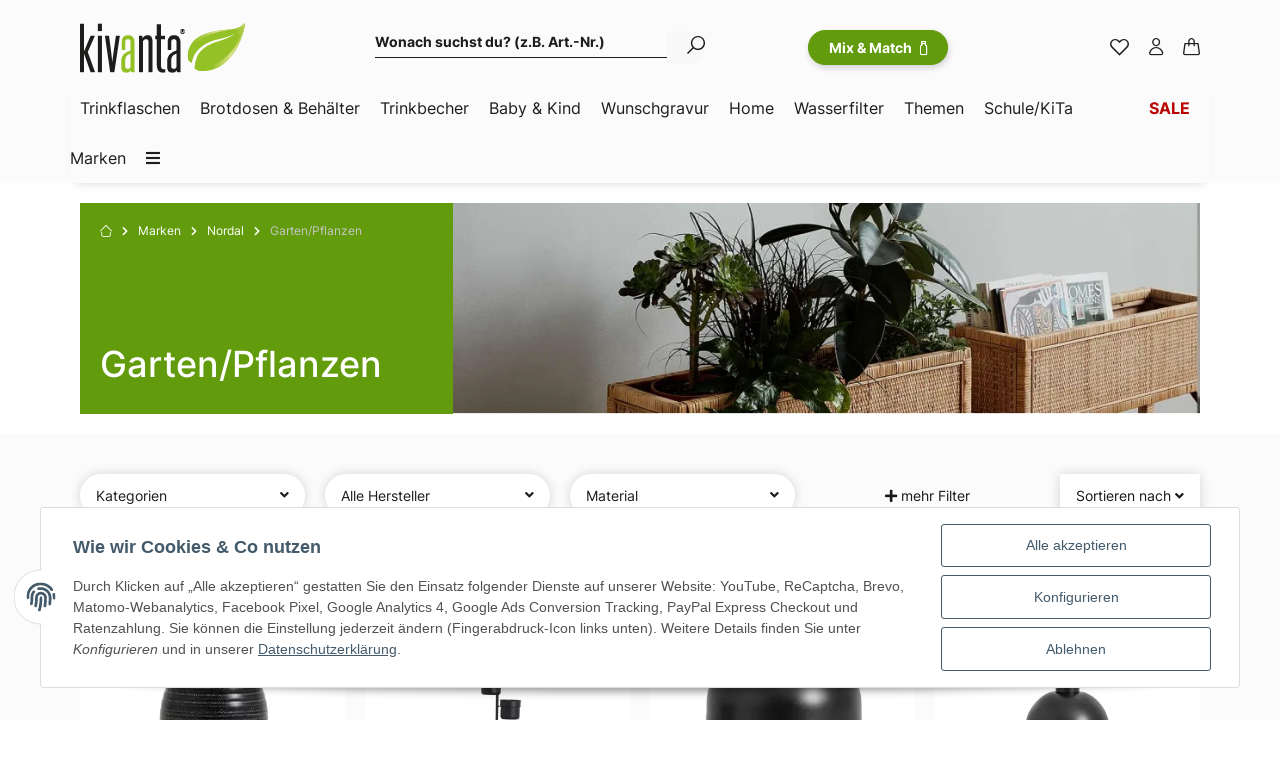

--- FILE ---
content_type: text/css; charset=utf-8
request_url: https://www.kivanta.de/asset/kivanta40.css,plugin_css?v=1.0.8?v=1.0.8&ts=1733221394
body_size: 122491
content:
:root{--grid-gutter-width:20px}
/*!
 * Font Awesome Free 5.15.4 by @fontawesome - https://fontawesome.com
 * License - https://fontawesome.com/license/free (Icons: CC BY 4.0, Fonts: SIL OFL 1.1, Code: MIT License)
 */
.fa,.fas,.far,.fal,.fad,.fab{-moz-osx-font-smoothing:grayscale;-webkit-font-smoothing:antialiased;display:inline-block;font-style:normal;font-variant:normal;text-rendering:auto;line-height:1}.fa-lg{font-size:1.3333333333em;line-height:.75em;vertical-align:-.0667em}.fa-xs{font-size:.75em}.fa-sm{font-size:.875em}.fa-1x{font-size:1em}.fa-2x{font-size:2em}.fa-3x{font-size:3em}.fa-4x{font-size:4em}.fa-5x{font-size:5em}.fa-6x{font-size:6em}.fa-7x{font-size:7em}.fa-8x{font-size:8em}.fa-9x{font-size:9em}.fa-10x{font-size:10em}.fa-fw{text-align:center;width:1.25em}.fa-ul{list-style-type:none;margin-left:2.5em;padding-left:0}.fa-ul>li{position:relative}.fa-li{left:-2em;position:absolute;text-align:center;width:2em;line-height:inherit}.fa-border{border:solid .08em #eee;border-radius:.1em;padding:.2em .25em .15em}.fa-pull-left{float:left}.fa-pull-right{float:right}.fa.fa-pull-left,.fas.fa-pull-left,.far.fa-pull-left,.fal.fa-pull-left,.fab.fa-pull-left{margin-right:.3em}.fa.fa-pull-right,.fas.fa-pull-right,.far.fa-pull-right,.fal.fa-pull-right,.fab.fa-pull-right{margin-left:.3em}.fa-spin{animation:fa-spin 2s infinite linear}.fa-pulse{animation:fa-spin 1s infinite steps(8)}@keyframes fa-spin{0%{transform:rotate(0deg)}100%{transform:rotate(360deg)}}.fa-rotate-90{-ms-filter:"progid:DXImageTransform.Microsoft.BasicImage(rotation=1)";transform:rotate(90deg)}.fa-rotate-180{-ms-filter:"progid:DXImageTransform.Microsoft.BasicImage(rotation=2)";transform:rotate(180deg)}.fa-rotate-270{-ms-filter:"progid:DXImageTransform.Microsoft.BasicImage(rotation=3)";transform:rotate(270deg)}.fa-flip-horizontal{-ms-filter:"progid:DXImageTransform.Microsoft.BasicImage(rotation=0, mirror=1)";transform:scale(-1,1)}.fa-flip-vertical{-ms-filter:"progid:DXImageTransform.Microsoft.BasicImage(rotation=2, mirror=1)";transform:scale(1,-1)}.fa-flip-both,.fa-flip-horizontal.fa-flip-vertical{-ms-filter:"progid:DXImageTransform.Microsoft.BasicImage(rotation=2, mirror=1)";transform:scale(-1,-1)}:root .fa-rotate-90,:root .fa-rotate-180,:root .fa-rotate-270,:root .fa-flip-horizontal,:root .fa-flip-vertical,:root .fa-flip-both{filter:none}.fa-stack{display:inline-block;height:2em;line-height:2em;position:relative;vertical-align:middle;width:2.5em}.fa-stack-1x,.fa-stack-2x{left:0;position:absolute;text-align:center;width:100%}.fa-stack-1x{line-height:inherit}.fa-stack-2x{font-size:2em}.fa-inverse{color:#fff}.fa-500px:before{content:""}.fa-accessible-icon:before{content:""}.fa-accusoft:before{content:""}.fa-acquisitions-incorporated:before{content:""}.fa-ad:before{content:""}.fa-address-book:before{content:""}.fa-address-card:before{content:""}.fa-adjust:before{content:""}.fa-adn:before{content:""}.fa-adversal:before{content:""}.fa-affiliatetheme:before{content:""}.fa-air-freshener:before{content:""}.fa-airbnb:before{content:""}.fa-algolia:before{content:""}.fa-align-center:before{content:""}.fa-align-justify:before{content:""}.fa-align-left:before{content:""}.fa-align-right:before{content:""}.fa-alipay:before{content:""}.fa-allergies:before{content:""}.fa-amazon:before{content:""}.fa-amazon-pay:before{content:""}.fa-ambulance:before{content:""}.fa-american-sign-language-interpreting:before{content:""}.fa-amilia:before{content:""}.fa-anchor:before{content:""}.fa-android:before{content:""}.fa-angellist:before{content:""}.fa-angle-double-down:before{content:""}.fa-angle-double-left:before{content:""}.fa-angle-double-right:before{content:""}.fa-angle-double-up:before{content:""}.fa-angle-down:before{content:""}.fa-angle-left:before{content:""}.fa-angle-right:before{content:""}.fa-angle-up:before{content:""}.fa-angry:before{content:""}.fa-angrycreative:before{content:""}.fa-angular:before{content:""}.fa-ankh:before{content:""}.fa-app-store:before{content:""}.fa-app-store-ios:before{content:""}.fa-apper:before{content:""}.fa-apple:before{content:""}.fa-apple-alt:before{content:""}.fa-apple-pay:before{content:""}.fa-archive:before{content:""}.fa-archway:before{content:""}.fa-arrow-alt-circle-down:before{content:""}.fa-arrow-alt-circle-left:before{content:""}.fa-arrow-alt-circle-right:before{content:""}.fa-arrow-alt-circle-up:before{content:""}.fa-arrow-circle-down:before{content:""}.fa-arrow-circle-left:before{content:""}.fa-arrow-circle-right:before{content:""}.fa-arrow-circle-up:before{content:""}.fa-arrow-down:before{content:""}.fa-arrow-left:before{content:""}.fa-arrow-right:before{content:""}.fa-arrow-up:before{content:""}.fa-arrows-alt:before{content:""}.fa-arrows-alt-h:before{content:""}.fa-arrows-alt-v:before{content:""}.fa-artstation:before{content:""}.fa-assistive-listening-systems:before{content:""}.fa-asterisk:before{content:""}.fa-asymmetrik:before{content:""}.fa-at:before{content:""}.fa-atlas:before{content:""}.fa-atlassian:before{content:""}.fa-atom:before{content:""}.fa-audible:before{content:""}.fa-audio-description:before{content:""}.fa-autoprefixer:before{content:""}.fa-avianex:before{content:""}.fa-aviato:before{content:""}.fa-award:before{content:""}.fa-aws:before{content:""}.fa-baby:before{content:""}.fa-baby-carriage:before{content:""}.fa-backspace:before{content:""}.fa-backward:before{content:""}.fa-bacon:before{content:""}.fa-bacteria:before{content:""}.fa-bacterium:before{content:""}.fa-bahai:before{content:""}.fa-balance-scale:before{content:""}.fa-balance-scale-left:before{content:""}.fa-balance-scale-right:before{content:""}.fa-ban:before{content:""}.fa-band-aid:before{content:""}.fa-bandcamp:before{content:""}.fa-barcode:before{content:""}.fa-bars:before{content:""}.fa-baseball-ball:before{content:""}.fa-basketball-ball:before{content:""}.fa-bath:before{content:""}.fa-battery-empty:before{content:""}.fa-battery-full:before{content:""}.fa-battery-half:before{content:""}.fa-battery-quarter:before{content:""}.fa-battery-three-quarters:before{content:""}.fa-battle-net:before{content:""}.fa-bed:before{content:""}.fa-beer:before{content:""}.fa-behance:before{content:""}.fa-behance-square:before{content:""}.fa-bell:before{content:""}.fa-bell-slash:before{content:""}.fa-bezier-curve:before{content:""}.fa-bible:before{content:""}.fa-bicycle:before{content:""}.fa-biking:before{content:""}.fa-bimobject:before{content:""}.fa-binoculars:before{content:""}.fa-biohazard:before{content:""}.fa-birthday-cake:before{content:""}.fa-bitbucket:before{content:""}.fa-bitcoin:before{content:""}.fa-bity:before{content:""}.fa-black-tie:before{content:""}.fa-blackberry:before{content:""}.fa-blender:before{content:""}.fa-blender-phone:before{content:""}.fa-blind:before{content:""}.fa-blog:before{content:""}.fa-blogger:before{content:""}.fa-blogger-b:before{content:""}.fa-bluetooth:before{content:""}.fa-bluetooth-b:before{content:""}.fa-bold:before{content:""}.fa-bolt:before{content:""}.fa-bomb:before{content:""}.fa-bone:before{content:""}.fa-bong:before{content:""}.fa-book:before{content:""}.fa-book-dead:before{content:""}.fa-book-medical:before{content:""}.fa-book-open:before{content:""}.fa-book-reader:before{content:""}.fa-bookmark:before{content:""}.fa-bootstrap:before{content:""}.fa-border-all:before{content:""}.fa-border-none:before{content:""}.fa-border-style:before{content:""}.fa-bowling-ball:before{content:""}.fa-box:before{content:""}.fa-box-open:before{content:""}.fa-box-tissue:before{content:""}.fa-boxes:before{content:""}.fa-braille:before{content:""}.fa-brain:before{content:""}.fa-bread-slice:before{content:""}.fa-briefcase:before{content:""}.fa-briefcase-medical:before{content:""}.fa-broadcast-tower:before{content:""}.fa-broom:before{content:""}.fa-brush:before{content:""}.fa-btc:before{content:""}.fa-buffer:before{content:""}.fa-bug:before{content:""}.fa-building:before{content:""}.fa-bullhorn:before{content:""}.fa-bullseye:before{content:""}.fa-burn:before{content:""}.fa-buromobelexperte:before{content:""}.fa-bus:before{content:""}.fa-bus-alt:before{content:""}.fa-business-time:before{content:""}.fa-buy-n-large:before{content:""}.fa-buysellads:before{content:""}.fa-calculator:before{content:""}.fa-calendar:before{content:""}.fa-calendar-alt:before{content:""}.fa-calendar-check:before{content:""}.fa-calendar-day:before{content:""}.fa-calendar-minus:before{content:""}.fa-calendar-plus:before{content:""}.fa-calendar-times:before{content:""}.fa-calendar-week:before{content:""}.fa-camera:before{content:""}.fa-camera-retro:before{content:""}.fa-campground:before{content:""}.fa-canadian-maple-leaf:before{content:""}.fa-candy-cane:before{content:""}.fa-cannabis:before{content:""}.fa-capsules:before{content:""}.fa-car:before{content:""}.fa-car-alt:before{content:""}.fa-car-battery:before{content:""}.fa-car-crash:before{content:""}.fa-car-side:before{content:""}.fa-caravan:before{content:""}.fa-caret-down:before{content:""}.fa-caret-left:before{content:""}.fa-caret-right:before{content:""}.fa-caret-square-down:before{content:""}.fa-caret-square-left:before{content:""}.fa-caret-square-right:before{content:""}.fa-caret-square-up:before{content:""}.fa-caret-up:before{content:""}.fa-carrot:before{content:""}.fa-cart-arrow-down:before{content:""}.fa-cart-plus:before{content:""}.fa-cash-register:before{content:""}.fa-cat:before{content:""}.fa-cc-amazon-pay:before{content:""}.fa-cc-amex:before{content:""}.fa-cc-apple-pay:before{content:""}.fa-cc-diners-club:before{content:""}.fa-cc-discover:before{content:""}.fa-cc-jcb:before{content:""}.fa-cc-mastercard:before{content:""}.fa-cc-paypal:before{content:""}.fa-cc-stripe:before{content:""}.fa-cc-visa:before{content:""}.fa-centercode:before{content:""}.fa-centos:before{content:""}.fa-certificate:before{content:""}.fa-chair:before{content:""}.fa-chalkboard:before{content:""}.fa-chalkboard-teacher:before{content:""}.fa-charging-station:before{content:""}.fa-chart-area:before{content:""}.fa-chart-bar:before{content:""}.fa-chart-line:before{content:""}.fa-chart-pie:before{content:""}.fa-check:before{content:""}.fa-check-circle:before{content:""}.fa-check-double:before{content:""}.fa-check-square:before{content:""}.fa-cheese:before{content:""}.fa-chess:before{content:""}.fa-chess-bishop:before{content:""}.fa-chess-board:before{content:""}.fa-chess-king:before{content:""}.fa-chess-knight:before{content:""}.fa-chess-pawn:before{content:""}.fa-chess-queen:before{content:""}.fa-chess-rook:before{content:""}.fa-chevron-circle-down:before{content:""}.fa-chevron-circle-left:before{content:""}.fa-chevron-circle-right:before{content:""}.fa-chevron-circle-up:before{content:""}.fa-chevron-down:before{content:""}.fa-chevron-left:before{content:""}.fa-chevron-right:before{content:""}.fa-chevron-up:before{content:""}.fa-child:before{content:""}.fa-chrome:before{content:""}.fa-chromecast:before{content:""}.fa-church:before{content:""}.fa-circle:before{content:""}.fa-circle-notch:before{content:""}.fa-city:before{content:""}.fa-clinic-medical:before{content:""}.fa-clipboard:before{content:""}.fa-clipboard-check:before{content:""}.fa-clipboard-list:before{content:""}.fa-clock:before{content:""}.fa-clone:before{content:""}.fa-closed-captioning:before{content:""}.fa-cloud:before{content:""}.fa-cloud-download-alt:before{content:""}.fa-cloud-meatball:before{content:""}.fa-cloud-moon:before{content:""}.fa-cloud-moon-rain:before{content:""}.fa-cloud-rain:before{content:""}.fa-cloud-showers-heavy:before{content:""}.fa-cloud-sun:before{content:""}.fa-cloud-sun-rain:before{content:""}.fa-cloud-upload-alt:before{content:""}.fa-cloudflare:before{content:""}.fa-cloudscale:before{content:""}.fa-cloudsmith:before{content:""}.fa-cloudversify:before{content:""}.fa-cocktail:before{content:""}.fa-code:before{content:""}.fa-code-branch:before{content:""}.fa-codepen:before{content:""}.fa-codiepie:before{content:""}.fa-coffee:before{content:""}.fa-cog:before{content:""}.fa-cogs:before{content:""}.fa-coins:before{content:""}.fa-columns:before{content:""}.fa-comment:before{content:""}.fa-comment-alt:before{content:""}.fa-comment-dollar:before{content:""}.fa-comment-dots:before{content:""}.fa-comment-medical:before{content:""}.fa-comment-slash:before{content:""}.fa-comments:before{content:""}.fa-comments-dollar:before{content:""}.fa-compact-disc:before{content:""}.fa-compass:before{content:""}.fa-compress:before{content:""}.fa-compress-alt:before{content:""}.fa-compress-arrows-alt:before{content:""}.fa-concierge-bell:before{content:""}.fa-confluence:before{content:""}.fa-connectdevelop:before{content:""}.fa-contao:before{content:""}.fa-cookie:before{content:""}.fa-cookie-bite:before{content:""}.fa-copy:before{content:""}.fa-copyright:before{content:""}.fa-cotton-bureau:before{content:""}.fa-couch:before{content:""}.fa-cpanel:before{content:""}.fa-creative-commons:before{content:""}.fa-creative-commons-by:before{content:""}.fa-creative-commons-nc:before{content:""}.fa-creative-commons-nc-eu:before{content:""}.fa-creative-commons-nc-jp:before{content:""}.fa-creative-commons-nd:before{content:""}.fa-creative-commons-pd:before{content:""}.fa-creative-commons-pd-alt:before{content:""}.fa-creative-commons-remix:before{content:""}.fa-creative-commons-sa:before{content:""}.fa-creative-commons-sampling:before{content:""}.fa-creative-commons-sampling-plus:before{content:""}.fa-creative-commons-share:before{content:""}.fa-creative-commons-zero:before{content:""}.fa-credit-card:before{content:""}.fa-critical-role:before{content:""}.fa-crop:before{content:""}.fa-crop-alt:before{content:""}.fa-cross:before{content:""}.fa-crosshairs:before{content:""}.fa-crow:before{content:""}.fa-crown:before{content:""}.fa-crutch:before{content:""}.fa-css3:before{content:""}.fa-css3-alt:before{content:""}.fa-cube:before{content:""}.fa-cubes:before{content:""}.fa-cut:before{content:""}.fa-cuttlefish:before{content:""}.fa-d-and-d:before{content:""}.fa-d-and-d-beyond:before{content:""}.fa-dailymotion:before{content:""}.fa-dashcube:before{content:""}.fa-database:before{content:""}.fa-deaf:before{content:""}.fa-deezer:before{content:""}.fa-delicious:before{content:""}.fa-democrat:before{content:""}.fa-deploydog:before{content:""}.fa-deskpro:before{content:""}.fa-desktop:before{content:""}.fa-dev:before{content:""}.fa-deviantart:before{content:""}.fa-dharmachakra:before{content:""}.fa-dhl:before{content:""}.fa-diagnoses:before{content:""}.fa-diaspora:before{content:""}.fa-dice:before{content:""}.fa-dice-d20:before{content:""}.fa-dice-d6:before{content:""}.fa-dice-five:before{content:""}.fa-dice-four:before{content:""}.fa-dice-one:before{content:""}.fa-dice-six:before{content:""}.fa-dice-three:before{content:""}.fa-dice-two:before{content:""}.fa-digg:before{content:""}.fa-digital-ocean:before{content:""}.fa-digital-tachograph:before{content:""}.fa-directions:before{content:""}.fa-discord:before{content:""}.fa-discourse:before{content:""}.fa-disease:before{content:""}.fa-divide:before{content:""}.fa-dizzy:before{content:""}.fa-dna:before{content:""}.fa-dochub:before{content:""}.fa-docker:before{content:""}.fa-dog:before{content:""}.fa-dollar-sign:before{content:""}.fa-dolly:before{content:""}.fa-dolly-flatbed:before{content:""}.fa-donate:before{content:""}.fa-door-closed:before{content:""}.fa-door-open:before{content:""}.fa-dot-circle:before{content:""}.fa-dove:before{content:""}.fa-download:before{content:""}.fa-draft2digital:before{content:""}.fa-drafting-compass:before{content:""}.fa-dragon:before{content:""}.fa-draw-polygon:before{content:""}.fa-dribbble:before{content:""}.fa-dribbble-square:before{content:""}.fa-dropbox:before{content:""}.fa-drum:before{content:""}.fa-drum-steelpan:before{content:""}.fa-drumstick-bite:before{content:""}.fa-drupal:before{content:""}.fa-dumbbell:before{content:""}.fa-dumpster:before{content:""}.fa-dumpster-fire:before{content:""}.fa-dungeon:before{content:""}.fa-dyalog:before{content:""}.fa-earlybirds:before{content:""}.fa-ebay:before{content:""}.fa-edge:before{content:""}.fa-edge-legacy:before{content:""}.fa-edit:before{content:""}.fa-egg:before{content:""}.fa-eject:before{content:""}.fa-elementor:before{content:""}.fa-ellipsis-h:before{content:""}.fa-ellipsis-v:before{content:""}.fa-ello:before{content:""}.fa-ember:before{content:""}.fa-empire:before{content:""}.fa-envelope:before{content:""}.fa-envelope-open:before{content:""}.fa-envelope-open-text:before{content:""}.fa-envelope-square:before{content:""}.fa-envira:before{content:""}.fa-equals:before{content:""}.fa-eraser:before{content:""}.fa-erlang:before{content:""}.fa-ethereum:before{content:""}.fa-ethernet:before{content:""}.fa-etsy:before{content:""}.fa-euro-sign:before{content:""}.fa-evernote:before{content:""}.fa-exchange-alt:before{content:""}.fa-exclamation:before{content:""}.fa-exclamation-circle:before{content:""}.fa-exclamation-triangle:before{content:""}.fa-expand:before{content:""}.fa-expand-alt:before{content:""}.fa-expand-arrows-alt:before{content:""}.fa-expeditedssl:before{content:""}.fa-external-link-alt:before{content:""}.fa-external-link-square-alt:before{content:""}.fa-eye:before{content:""}.fa-eye-dropper:before{content:""}.fa-eye-slash:before{content:""}.fa-facebook:before{content:""}.fa-facebook-f:before{content:""}.fa-facebook-messenger:before{content:""}.fa-facebook-square:before{content:""}.fa-fan:before{content:""}.fa-fantasy-flight-games:before{content:""}.fa-fast-backward:before{content:""}.fa-fast-forward:before{content:""}.fa-faucet:before{content:""}.fa-fax:before{content:""}.fa-feather:before{content:""}.fa-feather-alt:before{content:""}.fa-fedex:before{content:""}.fa-fedora:before{content:""}.fa-female:before{content:""}.fa-fighter-jet:before{content:""}.fa-figma:before{content:""}.fa-file:before{content:""}.fa-file-alt:before{content:""}.fa-file-archive:before{content:""}.fa-file-audio:before{content:""}.fa-file-code:before{content:""}.fa-file-contract:before{content:""}.fa-file-csv:before{content:""}.fa-file-download:before{content:""}.fa-file-excel:before{content:""}.fa-file-export:before{content:""}.fa-file-image:before{content:""}.fa-file-import:before{content:""}.fa-file-invoice:before{content:""}.fa-file-invoice-dollar:before{content:""}.fa-file-medical:before{content:""}.fa-file-medical-alt:before{content:""}.fa-file-pdf:before{content:""}.fa-file-powerpoint:before{content:""}.fa-file-prescription:before{content:""}.fa-file-signature:before{content:""}.fa-file-upload:before{content:""}.fa-file-video:before{content:""}.fa-file-word:before{content:""}.fa-fill:before{content:""}.fa-fill-drip:before{content:""}.fa-film:before{content:""}.fa-filter:before{content:""}.fa-fingerprint:before{content:""}.fa-fire:before{content:""}.fa-fire-alt:before{content:""}.fa-fire-extinguisher:before{content:""}.fa-firefox:before{content:""}.fa-firefox-browser:before{content:""}.fa-first-aid:before{content:""}.fa-first-order:before{content:""}.fa-first-order-alt:before{content:""}.fa-firstdraft:before{content:""}.fa-fish:before{content:""}.fa-fist-raised:before{content:""}.fa-flag:before{content:""}.fa-flag-checkered:before{content:""}.fa-flag-usa:before{content:""}.fa-flask:before{content:""}.fa-flickr:before{content:""}.fa-flipboard:before{content:""}.fa-flushed:before{content:""}.fa-fly:before{content:""}.fa-folder:before{content:""}.fa-folder-minus:before{content:""}.fa-folder-open:before{content:""}.fa-folder-plus:before{content:""}.fa-font:before{content:""}.fa-font-awesome:before{content:""}.fa-font-awesome-alt:before{content:""}.fa-font-awesome-flag:before{content:""}.fa-font-awesome-logo-full:before{content:""}.fa-fonticons:before{content:""}.fa-fonticons-fi:before{content:""}.fa-football-ball:before{content:""}.fa-fort-awesome:before{content:""}.fa-fort-awesome-alt:before{content:""}.fa-forumbee:before{content:""}.fa-forward:before{content:""}.fa-foursquare:before{content:""}.fa-free-code-camp:before{content:""}.fa-freebsd:before{content:""}.fa-frog:before{content:""}.fa-frown:before{content:""}.fa-frown-open:before{content:""}.fa-fulcrum:before{content:""}.fa-funnel-dollar:before{content:""}.fa-futbol:before{content:""}.fa-galactic-republic:before{content:""}.fa-galactic-senate:before{content:""}.fa-gamepad:before{content:""}.fa-gas-pump:before{content:""}.fa-gavel:before{content:""}.fa-gem:before{content:""}.fa-genderless:before{content:""}.fa-get-pocket:before{content:""}.fa-gg:before{content:""}.fa-gg-circle:before{content:""}.fa-ghost:before{content:""}.fa-gift:before{content:""}.fa-gifts:before{content:""}.fa-git:before{content:""}.fa-git-alt:before{content:""}.fa-git-square:before{content:""}.fa-github:before{content:""}.fa-github-alt:before{content:""}.fa-github-square:before{content:""}.fa-gitkraken:before{content:""}.fa-gitlab:before{content:""}.fa-gitter:before{content:""}.fa-glass-cheers:before{content:""}.fa-glass-martini:before{content:""}.fa-glass-martini-alt:before{content:""}.fa-glass-whiskey:before{content:""}.fa-glasses:before{content:""}.fa-glide:before{content:""}.fa-glide-g:before{content:""}.fa-globe:before{content:""}.fa-globe-africa:before{content:""}.fa-globe-americas:before{content:""}.fa-globe-asia:before{content:""}.fa-globe-europe:before{content:""}.fa-gofore:before{content:""}.fa-golf-ball:before{content:""}.fa-goodreads:before{content:""}.fa-goodreads-g:before{content:""}.fa-google:before{content:""}.fa-google-drive:before{content:""}.fa-google-pay:before{content:""}.fa-google-play:before{content:""}.fa-google-plus:before{content:""}.fa-google-plus-g:before{content:""}.fa-google-plus-square:before{content:""}.fa-google-wallet:before{content:""}.fa-gopuram:before{content:""}.fa-graduation-cap:before{content:""}.fa-gratipay:before{content:""}.fa-grav:before{content:""}.fa-greater-than:before{content:""}.fa-greater-than-equal:before{content:""}.fa-grimace:before{content:""}.fa-grin:before{content:""}.fa-grin-alt:before{content:""}.fa-grin-beam:before{content:""}.fa-grin-beam-sweat:before{content:""}.fa-grin-hearts:before{content:""}.fa-grin-squint:before{content:""}.fa-grin-squint-tears:before{content:""}.fa-grin-stars:before{content:""}.fa-grin-tears:before{content:""}.fa-grin-tongue:before{content:""}.fa-grin-tongue-squint:before{content:""}.fa-grin-tongue-wink:before{content:""}.fa-grin-wink:before{content:""}.fa-grip-horizontal:before{content:""}.fa-grip-lines:before{content:""}.fa-grip-lines-vertical:before{content:""}.fa-grip-vertical:before{content:""}.fa-gripfire:before{content:""}.fa-grunt:before{content:""}.fa-guilded:before{content:""}.fa-guitar:before{content:""}.fa-gulp:before{content:""}.fa-h-square:before{content:""}.fa-hacker-news:before{content:""}.fa-hacker-news-square:before{content:""}.fa-hackerrank:before{content:""}.fa-hamburger:before{content:""}.fa-hammer:before{content:""}.fa-hamsa:before{content:""}.fa-hand-holding:before{content:""}.fa-hand-holding-heart:before{content:""}.fa-hand-holding-medical:before{content:""}.fa-hand-holding-usd:before{content:""}.fa-hand-holding-water:before{content:""}.fa-hand-lizard:before{content:""}.fa-hand-middle-finger:before{content:""}.fa-hand-paper:before{content:""}.fa-hand-peace:before{content:""}.fa-hand-point-down:before{content:""}.fa-hand-point-left:before{content:""}.fa-hand-point-right:before{content:""}.fa-hand-point-up:before{content:""}.fa-hand-pointer:before{content:""}.fa-hand-rock:before{content:""}.fa-hand-scissors:before{content:""}.fa-hand-sparkles:before{content:""}.fa-hand-spock:before{content:""}.fa-hands:before{content:""}.fa-hands-helping:before{content:""}.fa-hands-wash:before{content:""}.fa-handshake:before{content:""}.fa-handshake-alt-slash:before{content:""}.fa-handshake-slash:before{content:""}.fa-hanukiah:before{content:""}.fa-hard-hat:before{content:""}.fa-hashtag:before{content:""}.fa-hat-cowboy:before{content:""}.fa-hat-cowboy-side:before{content:""}.fa-hat-wizard:before{content:""}.fa-hdd:before{content:""}.fa-head-side-cough:before{content:""}.fa-head-side-cough-slash:before{content:""}.fa-head-side-mask:before{content:""}.fa-head-side-virus:before{content:""}.fa-heading:before{content:""}.fa-headphones:before{content:""}.fa-headphones-alt:before{content:""}.fa-headset:before{content:""}.fa-heart:before{content:""}.fa-heart-broken:before{content:""}.fa-heartbeat:before{content:""}.fa-helicopter:before{content:""}.fa-highlighter:before{content:""}.fa-hiking:before{content:""}.fa-hippo:before{content:""}.fa-hips:before{content:""}.fa-hire-a-helper:before{content:""}.fa-history:before{content:""}.fa-hive:before{content:""}.fa-hockey-puck:before{content:""}.fa-holly-berry:before{content:""}.fa-home:before{content:""}.fa-hooli:before{content:""}.fa-hornbill:before{content:""}.fa-horse:before{content:""}.fa-horse-head:before{content:""}.fa-hospital:before{content:""}.fa-hospital-alt:before{content:""}.fa-hospital-symbol:before{content:""}.fa-hospital-user:before{content:""}.fa-hot-tub:before{content:""}.fa-hotdog:before{content:""}.fa-hotel:before{content:""}.fa-hotjar:before{content:""}.fa-hourglass:before{content:""}.fa-hourglass-end:before{content:""}.fa-hourglass-half:before{content:""}.fa-hourglass-start:before{content:""}.fa-house-damage:before{content:""}.fa-house-user:before{content:""}.fa-houzz:before{content:""}.fa-hryvnia:before{content:""}.fa-html5:before{content:""}.fa-hubspot:before{content:""}.fa-i-cursor:before{content:""}.fa-ice-cream:before{content:""}.fa-icicles:before{content:""}.fa-icons:before{content:""}.fa-id-badge:before{content:""}.fa-id-card:before{content:""}.fa-id-card-alt:before{content:""}.fa-ideal:before{content:""}.fa-igloo:before{content:""}.fa-image:before{content:""}.fa-images:before{content:""}.fa-imdb:before{content:""}.fa-inbox:before{content:""}.fa-indent:before{content:""}.fa-industry:before{content:""}.fa-infinity:before{content:""}.fa-info:before{content:""}.fa-info-circle:before{content:""}.fa-innosoft:before{content:""}.fa-instagram:before{content:""}.fa-instagram-square:before{content:""}.fa-instalod:before{content:""}.fa-intercom:before{content:""}.fa-internet-explorer:before{content:""}.fa-invision:before{content:""}.fa-ioxhost:before{content:""}.fa-italic:before{content:""}.fa-itch-io:before{content:""}.fa-itunes:before{content:""}.fa-itunes-note:before{content:""}.fa-java:before{content:""}.fa-jedi:before{content:""}.fa-jedi-order:before{content:""}.fa-jenkins:before{content:""}.fa-jira:before{content:""}.fa-joget:before{content:""}.fa-joint:before{content:""}.fa-joomla:before{content:""}.fa-journal-whills:before{content:""}.fa-js:before{content:""}.fa-js-square:before{content:""}.fa-jsfiddle:before{content:""}.fa-kaaba:before{content:""}.fa-kaggle:before{content:""}.fa-key:before{content:""}.fa-keybase:before{content:""}.fa-keyboard:before{content:""}.fa-keycdn:before{content:""}.fa-khanda:before{content:""}.fa-kickstarter:before{content:""}.fa-kickstarter-k:before{content:""}.fa-kiss:before{content:""}.fa-kiss-beam:before{content:""}.fa-kiss-wink-heart:before{content:""}.fa-kiwi-bird:before{content:""}.fa-korvue:before{content:""}.fa-landmark:before{content:""}.fa-language:before{content:""}.fa-laptop:before{content:""}.fa-laptop-code:before{content:""}.fa-laptop-house:before{content:""}.fa-laptop-medical:before{content:""}.fa-laravel:before{content:""}.fa-lastfm:before{content:""}.fa-lastfm-square:before{content:""}.fa-laugh:before{content:""}.fa-laugh-beam:before{content:""}.fa-laugh-squint:before{content:""}.fa-laugh-wink:before{content:""}.fa-layer-group:before{content:""}.fa-leaf:before{content:""}.fa-leanpub:before{content:""}.fa-lemon:before{content:""}.fa-less:before{content:""}.fa-less-than:before{content:""}.fa-less-than-equal:before{content:""}.fa-level-down-alt:before{content:""}.fa-level-up-alt:before{content:""}.fa-life-ring:before{content:""}.fa-lightbulb:before{content:""}.fa-line:before{content:""}.fa-link:before{content:""}.fa-linkedin:before{content:""}.fa-linkedin-in:before{content:""}.fa-linode:before{content:""}.fa-linux:before{content:""}.fa-lira-sign:before{content:""}.fa-list:before{content:""}.fa-list-alt:before{content:""}.fa-list-ol:before{content:""}.fa-list-ul:before{content:""}.fa-location-arrow:before{content:""}.fa-lock:before{content:""}.fa-lock-open:before{content:""}.fa-long-arrow-alt-down:before{content:""}.fa-long-arrow-alt-left:before{content:""}.fa-long-arrow-alt-right:before{content:""}.fa-long-arrow-alt-up:before{content:""}.fa-low-vision:before{content:""}.fa-luggage-cart:before{content:""}.fa-lungs:before{content:""}.fa-lungs-virus:before{content:""}.fa-lyft:before{content:""}.fa-magento:before{content:""}.fa-magic:before{content:""}.fa-magnet:before{content:""}.fa-mail-bulk:before{content:""}.fa-mailchimp:before{content:""}.fa-male:before{content:""}.fa-mandalorian:before{content:""}.fa-map:before{content:""}.fa-map-marked:before{content:""}.fa-map-marked-alt:before{content:""}.fa-map-marker:before{content:""}.fa-map-marker-alt:before{content:""}.fa-map-pin:before{content:""}.fa-map-signs:before{content:""}.fa-markdown:before{content:""}.fa-marker:before{content:""}.fa-mars:before{content:""}.fa-mars-double:before{content:""}.fa-mars-stroke:before{content:""}.fa-mars-stroke-h:before{content:""}.fa-mars-stroke-v:before{content:""}.fa-mask:before{content:""}.fa-mastodon:before{content:""}.fa-maxcdn:before{content:""}.fa-mdb:before{content:""}.fa-medal:before{content:""}.fa-medapps:before{content:""}.fa-medium:before{content:""}.fa-medium-m:before{content:""}.fa-medkit:before{content:""}.fa-medrt:before{content:""}.fa-meetup:before{content:""}.fa-megaport:before{content:""}.fa-meh:before{content:""}.fa-meh-blank:before{content:""}.fa-meh-rolling-eyes:before{content:""}.fa-memory:before{content:""}.fa-mendeley:before{content:""}.fa-menorah:before{content:""}.fa-mercury:before{content:""}.fa-meteor:before{content:""}.fa-microblog:before{content:""}.fa-microchip:before{content:""}.fa-microphone:before{content:""}.fa-microphone-alt:before{content:""}.fa-microphone-alt-slash:before{content:""}.fa-microphone-slash:before{content:""}.fa-microscope:before{content:""}.fa-microsoft:before{content:""}.fa-minus:before{content:""}.fa-minus-circle:before{content:""}.fa-minus-square:before{content:""}.fa-mitten:before{content:""}.fa-mix:before{content:""}.fa-mixcloud:before{content:""}.fa-mixer:before{content:""}.fa-mizuni:before{content:""}.fa-mobile:before{content:""}.fa-mobile-alt:before{content:""}.fa-modx:before{content:""}.fa-monero:before{content:""}.fa-money-bill:before{content:""}.fa-money-bill-alt:before{content:""}.fa-money-bill-wave:before{content:""}.fa-money-bill-wave-alt:before{content:""}.fa-money-check:before{content:""}.fa-money-check-alt:before{content:""}.fa-monument:before{content:""}.fa-moon:before{content:""}.fa-mortar-pestle:before{content:""}.fa-mosque:before{content:""}.fa-motorcycle:before{content:""}.fa-mountain:before{content:""}.fa-mouse:before{content:""}.fa-mouse-pointer:before{content:""}.fa-mug-hot:before{content:""}.fa-music:before{content:""}.fa-napster:before{content:""}.fa-neos:before{content:""}.fa-network-wired:before{content:""}.fa-neuter:before{content:""}.fa-newspaper:before{content:""}.fa-nimblr:before{content:""}.fa-node:before{content:""}.fa-node-js:before{content:""}.fa-not-equal:before{content:""}.fa-notes-medical:before{content:""}.fa-npm:before{content:""}.fa-ns8:before{content:""}.fa-nutritionix:before{content:""}.fa-object-group:before{content:""}.fa-object-ungroup:before{content:""}.fa-octopus-deploy:before{content:""}.fa-odnoklassniki:before{content:""}.fa-odnoklassniki-square:before{content:""}.fa-oil-can:before{content:""}.fa-old-republic:before{content:""}.fa-om:before{content:""}.fa-opencart:before{content:""}.fa-openid:before{content:""}.fa-opera:before{content:""}.fa-optin-monster:before{content:""}.fa-orcid:before{content:""}.fa-osi:before{content:""}.fa-otter:before{content:""}.fa-outdent:before{content:""}.fa-page4:before{content:""}.fa-pagelines:before{content:""}.fa-pager:before{content:""}.fa-paint-brush:before{content:""}.fa-paint-roller:before{content:""}.fa-palette:before{content:""}.fa-palfed:before{content:""}.fa-pallet:before{content:""}.fa-paper-plane:before{content:""}.fa-paperclip:before{content:""}.fa-parachute-box:before{content:""}.fa-paragraph:before{content:""}.fa-parking:before{content:""}.fa-passport:before{content:""}.fa-pastafarianism:before{content:""}.fa-paste:before{content:""}.fa-patreon:before{content:""}.fa-pause:before{content:""}.fa-pause-circle:before{content:""}.fa-paw:before{content:""}.fa-paypal:before{content:""}.fa-peace:before{content:""}.fa-pen:before{content:""}.fa-pen-alt:before{content:""}.fa-pen-fancy:before{content:""}.fa-pen-nib:before{content:""}.fa-pen-square:before{content:""}.fa-pencil-alt:before{content:""}.fa-pencil-ruler:before{content:""}.fa-penny-arcade:before{content:""}.fa-people-arrows:before{content:""}.fa-people-carry:before{content:""}.fa-pepper-hot:before{content:""}.fa-perbyte:before{content:""}.fa-percent:before{content:""}.fa-percentage:before{content:""}.fa-periscope:before{content:""}.fa-person-booth:before{content:""}.fa-phabricator:before{content:""}.fa-phoenix-framework:before{content:""}.fa-phoenix-squadron:before{content:""}.fa-phone:before{content:""}.fa-phone-alt:before{content:""}.fa-phone-slash:before{content:""}.fa-phone-square:before{content:""}.fa-phone-square-alt:before{content:""}.fa-phone-volume:before{content:""}.fa-photo-video:before{content:""}.fa-php:before{content:""}.fa-pied-piper:before{content:""}.fa-pied-piper-alt:before{content:""}.fa-pied-piper-hat:before{content:""}.fa-pied-piper-pp:before{content:""}.fa-pied-piper-square:before{content:""}.fa-piggy-bank:before{content:""}.fa-pills:before{content:""}.fa-pinterest:before{content:""}.fa-pinterest-p:before{content:""}.fa-pinterest-square:before{content:""}.fa-pizza-slice:before{content:""}.fa-place-of-worship:before{content:""}.fa-plane:before{content:""}.fa-plane-arrival:before{content:""}.fa-plane-departure:before{content:""}.fa-plane-slash:before{content:""}.fa-play:before{content:""}.fa-play-circle:before{content:""}.fa-playstation:before{content:""}.fa-plug:before{content:""}.fa-plus:before{content:""}.fa-plus-circle:before{content:""}.fa-plus-square:before{content:""}.fa-podcast:before{content:""}.fa-poll:before{content:""}.fa-poll-h:before{content:""}.fa-poo:before{content:""}.fa-poo-storm:before{content:""}.fa-poop:before{content:""}.fa-portrait:before{content:""}.fa-pound-sign:before{content:""}.fa-power-off:before{content:""}.fa-pray:before{content:""}.fa-praying-hands:before{content:""}.fa-prescription:before{content:""}.fa-prescription-bottle:before{content:""}.fa-prescription-bottle-alt:before{content:""}.fa-print:before{content:""}.fa-procedures:before{content:""}.fa-product-hunt:before{content:""}.fa-project-diagram:before{content:""}.fa-pump-medical:before{content:""}.fa-pump-soap:before{content:""}.fa-pushed:before{content:""}.fa-puzzle-piece:before{content:""}.fa-python:before{content:""}.fa-qq:before{content:""}.fa-qrcode:before{content:""}.fa-question:before{content:""}.fa-question-circle:before{content:""}.fa-quidditch:before{content:""}.fa-quinscape:before{content:""}.fa-quora:before{content:""}.fa-quote-left:before{content:""}.fa-quote-right:before{content:""}.fa-quran:before{content:""}.fa-r-project:before{content:""}.fa-radiation:before{content:""}.fa-radiation-alt:before{content:""}.fa-rainbow:before{content:""}.fa-random:before{content:""}.fa-raspberry-pi:before{content:""}.fa-ravelry:before{content:""}.fa-react:before{content:""}.fa-reacteurope:before{content:""}.fa-readme:before{content:""}.fa-rebel:before{content:""}.fa-receipt:before{content:""}.fa-record-vinyl:before{content:""}.fa-recycle:before{content:""}.fa-red-river:before{content:""}.fa-reddit:before{content:""}.fa-reddit-alien:before{content:""}.fa-reddit-square:before{content:""}.fa-redhat:before{content:""}.fa-redo:before{content:""}.fa-redo-alt:before{content:""}.fa-registered:before{content:""}.fa-remove-format:before{content:""}.fa-renren:before{content:""}.fa-reply:before{content:""}.fa-reply-all:before{content:""}.fa-replyd:before{content:""}.fa-republican:before{content:""}.fa-researchgate:before{content:""}.fa-resolving:before{content:""}.fa-restroom:before{content:""}.fa-retweet:before{content:""}.fa-rev:before{content:""}.fa-ribbon:before{content:""}.fa-ring:before{content:""}.fa-road:before{content:""}.fa-robot:before{content:""}.fa-rocket:before{content:""}.fa-rocketchat:before{content:""}.fa-rockrms:before{content:""}.fa-route:before{content:""}.fa-rss:before{content:""}.fa-rss-square:before{content:""}.fa-ruble-sign:before{content:""}.fa-ruler:before{content:""}.fa-ruler-combined:before{content:""}.fa-ruler-horizontal:before{content:""}.fa-ruler-vertical:before{content:""}.fa-running:before{content:""}.fa-rupee-sign:before{content:""}.fa-rust:before{content:""}.fa-sad-cry:before{content:""}.fa-sad-tear:before{content:""}.fa-safari:before{content:""}.fa-salesforce:before{content:""}.fa-sass:before{content:""}.fa-satellite:before{content:""}.fa-satellite-dish:before{content:""}.fa-save:before{content:""}.fa-schlix:before{content:""}.fa-school:before{content:""}.fa-screwdriver:before{content:""}.fa-scribd:before{content:""}.fa-scroll:before{content:""}.fa-sd-card:before{content:""}.fa-search:before{content:""}.fa-search-dollar:before{content:""}.fa-search-location:before{content:""}.fa-search-minus:before{content:""}.fa-search-plus:before{content:""}.fa-searchengin:before{content:""}.fa-seedling:before{content:""}.fa-sellcast:before{content:""}.fa-sellsy:before{content:""}.fa-server:before{content:""}.fa-servicestack:before{content:""}.fa-shapes:before{content:""}.fa-share:before{content:""}.fa-share-alt:before{content:""}.fa-share-alt-square:before{content:""}.fa-share-square:before{content:""}.fa-shekel-sign:before{content:""}.fa-shield-alt:before{content:""}.fa-shield-virus:before{content:""}.fa-ship:before{content:""}.fa-shipping-fast:before{content:""}.fa-shirtsinbulk:before{content:""}.fa-shoe-prints:before{content:""}.fa-shopify:before{content:""}.fa-shopping-bag:before{content:""}.fa-shopping-basket:before{content:""}.fa-shopping-cart:before{content:""}.fa-shopware:before{content:""}.fa-shower:before{content:""}.fa-shuttle-van:before{content:""}.fa-sign:before{content:""}.fa-sign-in-alt:before{content:""}.fa-sign-language:before{content:""}.fa-sign-out-alt:before{content:""}.fa-signal:before{content:""}.fa-signature:before{content:""}.fa-sim-card:before{content:""}.fa-simplybuilt:before{content:""}.fa-sink:before{content:""}.fa-sistrix:before{content:""}.fa-sitemap:before{content:""}.fa-sith:before{content:""}.fa-skating:before{content:""}.fa-sketch:before{content:""}.fa-skiing:before{content:""}.fa-skiing-nordic:before{content:""}.fa-skull:before{content:""}.fa-skull-crossbones:before{content:""}.fa-skyatlas:before{content:""}.fa-skype:before{content:""}.fa-slack:before{content:""}.fa-slack-hash:before{content:""}.fa-slash:before{content:""}.fa-sleigh:before{content:""}.fa-sliders-h:before{content:""}.fa-slideshare:before{content:""}.fa-smile:before{content:""}.fa-smile-beam:before{content:""}.fa-smile-wink:before{content:""}.fa-smog:before{content:""}.fa-smoking:before{content:""}.fa-smoking-ban:before{content:""}.fa-sms:before{content:""}.fa-snapchat:before{content:""}.fa-snapchat-ghost:before{content:""}.fa-snapchat-square:before{content:""}.fa-snowboarding:before{content:""}.fa-snowflake:before{content:""}.fa-snowman:before{content:""}.fa-snowplow:before{content:""}.fa-soap:before{content:""}.fa-socks:before{content:""}.fa-solar-panel:before{content:""}.fa-sort:before{content:""}.fa-sort-alpha-down:before{content:""}.fa-sort-alpha-down-alt:before{content:""}.fa-sort-alpha-up:before{content:""}.fa-sort-alpha-up-alt:before{content:""}.fa-sort-amount-down:before{content:""}.fa-sort-amount-down-alt:before{content:""}.fa-sort-amount-up:before{content:""}.fa-sort-amount-up-alt:before{content:""}.fa-sort-down:before{content:""}.fa-sort-numeric-down:before{content:""}.fa-sort-numeric-down-alt:before{content:""}.fa-sort-numeric-up:before{content:""}.fa-sort-numeric-up-alt:before{content:""}.fa-sort-up:before{content:""}.fa-soundcloud:before{content:""}.fa-sourcetree:before{content:""}.fa-spa:before{content:""}.fa-space-shuttle:before{content:""}.fa-speakap:before{content:""}.fa-speaker-deck:before{content:""}.fa-spell-check:before{content:""}.fa-spider:before{content:""}.fa-spinner:before{content:""}.fa-splotch:before{content:""}.fa-spotify:before{content:""}.fa-spray-can:before{content:""}.fa-square:before{content:""}.fa-square-full:before{content:""}.fa-square-root-alt:before{content:""}.fa-squarespace:before{content:""}.fa-stack-exchange:before{content:""}.fa-stack-overflow:before{content:""}.fa-stackpath:before{content:""}.fa-stamp:before{content:""}.fa-star:before{content:""}.fa-star-and-crescent:before{content:""}.fa-star-half:before{content:""}.fa-star-half-alt:before{content:""}.fa-star-of-david:before{content:""}.fa-star-of-life:before{content:""}.fa-staylinked:before{content:""}.fa-steam:before{content:""}.fa-steam-square:before{content:""}.fa-steam-symbol:before{content:""}.fa-step-backward:before{content:""}.fa-step-forward:before{content:""}.fa-stethoscope:before{content:""}.fa-sticker-mule:before{content:""}.fa-sticky-note:before{content:""}.fa-stop:before{content:""}.fa-stop-circle:before{content:""}.fa-stopwatch:before{content:""}.fa-stopwatch-20:before{content:""}.fa-store:before{content:""}.fa-store-alt:before{content:""}.fa-store-alt-slash:before{content:""}.fa-store-slash:before{content:""}.fa-strava:before{content:""}.fa-stream:before{content:""}.fa-street-view:before{content:""}.fa-strikethrough:before{content:""}.fa-stripe:before{content:""}.fa-stripe-s:before{content:""}.fa-stroopwafel:before{content:""}.fa-studiovinari:before{content:""}.fa-stumbleupon:before{content:""}.fa-stumbleupon-circle:before{content:""}.fa-subscript:before{content:""}.fa-subway:before{content:""}.fa-suitcase:before{content:""}.fa-suitcase-rolling:before{content:""}.fa-sun:before{content:""}.fa-superpowers:before{content:""}.fa-superscript:before{content:""}.fa-supple:before{content:""}.fa-surprise:before{content:""}.fa-suse:before{content:""}.fa-swatchbook:before{content:""}.fa-swift:before{content:""}.fa-swimmer:before{content:""}.fa-swimming-pool:before{content:""}.fa-symfony:before{content:""}.fa-synagogue:before{content:""}.fa-sync:before{content:""}.fa-sync-alt:before{content:""}.fa-syringe:before{content:""}.fa-table:before{content:""}.fa-table-tennis:before{content:""}.fa-tablet:before{content:""}.fa-tablet-alt:before{content:""}.fa-tablets:before{content:""}.fa-tachometer-alt:before{content:""}.fa-tag:before{content:""}.fa-tags:before{content:""}.fa-tape:before{content:""}.fa-tasks:before{content:""}.fa-taxi:before{content:""}.fa-teamspeak:before{content:""}.fa-teeth:before{content:""}.fa-teeth-open:before{content:""}.fa-telegram:before{content:""}.fa-telegram-plane:before{content:""}.fa-temperature-high:before{content:""}.fa-temperature-low:before{content:""}.fa-tencent-weibo:before{content:""}.fa-tenge:before{content:""}.fa-terminal:before{content:""}.fa-text-height:before{content:""}.fa-text-width:before{content:""}.fa-th:before{content:""}.fa-th-large:before{content:""}.fa-th-list:before{content:""}.fa-the-red-yeti:before{content:""}.fa-theater-masks:before{content:""}.fa-themeco:before{content:""}.fa-themeisle:before{content:""}.fa-thermometer:before{content:""}.fa-thermometer-empty:before{content:""}.fa-thermometer-full:before{content:""}.fa-thermometer-half:before{content:""}.fa-thermometer-quarter:before{content:""}.fa-thermometer-three-quarters:before{content:""}.fa-think-peaks:before{content:""}.fa-thumbs-down:before{content:""}.fa-thumbs-up:before{content:""}.fa-thumbtack:before{content:""}.fa-ticket-alt:before{content:""}.fa-tiktok:before{content:""}.fa-times:before{content:""}.fa-times-circle:before{content:""}.fa-tint:before{content:""}.fa-tint-slash:before{content:""}.fa-tired:before{content:""}.fa-toggle-off:before{content:""}.fa-toggle-on:before{content:""}.fa-toilet:before{content:""}.fa-toilet-paper:before{content:""}.fa-toilet-paper-slash:before{content:""}.fa-toolbox:before{content:""}.fa-tools:before{content:""}.fa-tooth:before{content:""}.fa-torah:before{content:""}.fa-torii-gate:before{content:""}.fa-tractor:before{content:""}.fa-trade-federation:before{content:""}.fa-trademark:before{content:""}.fa-traffic-light:before{content:""}.fa-trailer:before{content:""}.fa-train:before{content:""}.fa-tram:before{content:""}.fa-transgender:before{content:""}.fa-transgender-alt:before{content:""}.fa-trash:before{content:""}.fa-trash-alt:before{content:""}.fa-trash-restore:before{content:""}.fa-trash-restore-alt:before{content:""}.fa-tree:before{content:""}.fa-trello:before{content:""}.fa-trophy:before{content:""}.fa-truck:before{content:""}.fa-truck-loading:before{content:""}.fa-truck-monster:before{content:""}.fa-truck-moving:before{content:""}.fa-truck-pickup:before{content:""}.fa-tshirt:before{content:""}.fa-tty:before{content:""}.fa-tumblr:before{content:""}.fa-tumblr-square:before{content:""}.fa-tv:before{content:""}.fa-twitch:before{content:""}.fa-twitter:before{content:""}.fa-twitter-square:before{content:""}.fa-typo3:before{content:""}.fa-uber:before{content:""}.fa-ubuntu:before{content:""}.fa-uikit:before{content:""}.fa-umbraco:before{content:""}.fa-umbrella:before{content:""}.fa-umbrella-beach:before{content:""}.fa-uncharted:before{content:""}.fa-underline:before{content:""}.fa-undo:before{content:""}.fa-undo-alt:before{content:""}.fa-uniregistry:before{content:""}.fa-unity:before{content:""}.fa-universal-access:before{content:""}.fa-university:before{content:""}.fa-unlink:before{content:""}.fa-unlock:before{content:""}.fa-unlock-alt:before{content:""}.fa-unsplash:before{content:""}.fa-untappd:before{content:""}.fa-upload:before{content:""}.fa-ups:before{content:""}.fa-usb:before{content:""}.fa-user:before{content:""}.fa-user-alt:before{content:""}.fa-user-alt-slash:before{content:""}.fa-user-astronaut:before{content:""}.fa-user-check:before{content:""}.fa-user-circle:before{content:""}.fa-user-clock:before{content:""}.fa-user-cog:before{content:""}.fa-user-edit:before{content:""}.fa-user-friends:before{content:""}.fa-user-graduate:before{content:""}.fa-user-injured:before{content:""}.fa-user-lock:before{content:""}.fa-user-md:before{content:""}.fa-user-minus:before{content:""}.fa-user-ninja:before{content:""}.fa-user-nurse:before{content:""}.fa-user-plus:before{content:""}.fa-user-secret:before{content:""}.fa-user-shield:before{content:""}.fa-user-slash:before{content:""}.fa-user-tag:before{content:""}.fa-user-tie:before{content:""}.fa-user-times:before{content:""}.fa-users:before{content:""}.fa-users-cog:before{content:""}.fa-users-slash:before{content:""}.fa-usps:before{content:""}.fa-ussunnah:before{content:""}.fa-utensil-spoon:before{content:""}.fa-utensils:before{content:""}.fa-vaadin:before{content:""}.fa-vector-square:before{content:""}.fa-venus:before{content:""}.fa-venus-double:before{content:""}.fa-venus-mars:before{content:""}.fa-vest:before{content:""}.fa-vest-patches:before{content:""}.fa-viacoin:before{content:""}.fa-viadeo:before{content:""}.fa-viadeo-square:before{content:""}.fa-vial:before{content:""}.fa-vials:before{content:""}.fa-viber:before{content:""}.fa-video:before{content:""}.fa-video-slash:before{content:""}.fa-vihara:before{content:""}.fa-vimeo:before{content:""}.fa-vimeo-square:before{content:""}.fa-vimeo-v:before{content:""}.fa-vine:before{content:""}.fa-virus:before{content:""}.fa-virus-slash:before{content:""}.fa-viruses:before{content:""}.fa-vk:before{content:""}.fa-vnv:before{content:""}.fa-voicemail:before{content:""}.fa-volleyball-ball:before{content:""}.fa-volume-down:before{content:""}.fa-volume-mute:before{content:""}.fa-volume-off:before{content:""}.fa-volume-up:before{content:""}.fa-vote-yea:before{content:""}.fa-vr-cardboard:before{content:""}.fa-vuejs:before{content:""}.fa-walking:before{content:""}.fa-wallet:before{content:""}.fa-warehouse:before{content:""}.fa-watchman-monitoring:before{content:""}.fa-water:before{content:""}.fa-wave-square:before{content:""}.fa-waze:before{content:""}.fa-weebly:before{content:""}.fa-weibo:before{content:""}.fa-weight:before{content:""}.fa-weight-hanging:before{content:""}.fa-weixin:before{content:""}.fa-whatsapp:before{content:""}.fa-whatsapp-square:before{content:""}.fa-wheelchair:before{content:""}.fa-whmcs:before{content:""}.fa-wifi:before{content:""}.fa-wikipedia-w:before{content:""}.fa-wind:before{content:""}.fa-window-close:before{content:""}.fa-window-maximize:before{content:""}.fa-window-minimize:before{content:""}.fa-window-restore:before{content:""}.fa-windows:before{content:""}.fa-wine-bottle:before{content:""}.fa-wine-glass:before{content:""}.fa-wine-glass-alt:before{content:""}.fa-wix:before{content:""}.fa-wizards-of-the-coast:before{content:""}.fa-wodu:before{content:""}.fa-wolf-pack-battalion:before{content:""}.fa-won-sign:before{content:""}.fa-wordpress:before{content:""}.fa-wordpress-simple:before{content:""}.fa-wpbeginner:before{content:""}.fa-wpexplorer:before{content:""}.fa-wpforms:before{content:""}.fa-wpressr:before{content:""}.fa-wrench:before{content:""}.fa-x-ray:before{content:""}.fa-xbox:before{content:""}.fa-xing:before{content:""}.fa-xing-square:before{content:""}.fa-y-combinator:before{content:""}.fa-yahoo:before{content:""}.fa-yammer:before{content:""}.fa-yandex:before{content:""}.fa-yandex-international:before{content:""}.fa-yarn:before{content:""}.fa-yelp:before{content:""}.fa-yen-sign:before{content:""}.fa-yin-yang:before{content:""}.fa-yoast:before{content:""}.fa-youtube:before{content:""}.fa-youtube-square:before{content:""}.fa-zhihu:before{content:""}.sr-only{border:0;clip:rect(0,0,0,0);height:1px;margin:-1px;overflow:hidden;padding:0;position:absolute;width:1px}.sr-only-focusable:active,.sr-only-focusable:focus{clip:auto;height:auto;margin:0;overflow:visible;position:static;width:auto}
/*!
 * Font Awesome Free 5.15.4 by @fontawesome - https://fontawesome.com
 * License - https://fontawesome.com/license/free (Icons: CC BY 4.0, Fonts: SIL OFL 1.1, Code: MIT License)
 */
@font-face{font-family:"Font Awesome 5 Brands";font-style:normal;font-weight:400;font-display:block;src:url("/templates/Kivanta40/themes/kivanta40/webfonts/fa-brands-400.eot");src:url("/templates/Kivanta40/themes/kivanta40/webfonts/fa-brands-400.eot?#iefix") format("embedded-opentype"),url("/templates/Kivanta40/themes/kivanta40/webfonts/fa-brands-400.woff2") format("woff2"),url("/templates/Kivanta40/themes/kivanta40/webfonts/fa-brands-400.woff") format("woff"),url("/templates/Kivanta40/themes/kivanta40/webfonts/fa-brands-400.ttf") format("truetype"),url("/templates/Kivanta40/themes/kivanta40/webfonts/fa-brands-400.svg#fontawesome") format("svg")}.fab{font-family:"Font Awesome 5 Brands";font-weight:400}
/*!
 * Font Awesome Free 5.15.4 by @fontawesome - https://fontawesome.com
 * License - https://fontawesome.com/license/free (Icons: CC BY 4.0, Fonts: SIL OFL 1.1, Code: MIT License)
 */
@font-face{font-family:"Font Awesome 5 Free";font-style:normal;font-weight:400;font-display:block;src:url("/templates/Kivanta40/themes/kivanta40/webfonts/fa-regular-400.eot");src:url("/templates/Kivanta40/themes/kivanta40/webfonts/fa-regular-400.eot?#iefix") format("embedded-opentype"),url("/templates/Kivanta40/themes/kivanta40/webfonts/fa-regular-400.woff2") format("woff2"),url("/templates/Kivanta40/themes/kivanta40/webfonts/fa-regular-400.woff") format("woff"),url("/templates/Kivanta40/themes/kivanta40/webfonts/fa-regular-400.ttf") format("truetype"),url("/templates/Kivanta40/themes/kivanta40/webfonts/fa-regular-400.svg#fontawesome") format("svg")}.far{font-family:"Font Awesome 5 Free";font-weight:400}
/*!
 * Font Awesome Free 5.15.4 by @fontawesome - https://fontawesome.com
 * License - https://fontawesome.com/license/free (Icons: CC BY 4.0, Fonts: SIL OFL 1.1, Code: MIT License)
 */
@font-face{font-family:"Font Awesome 5 Free";font-style:normal;font-weight:900;font-display:block;src:url("/templates/Kivanta40/themes/kivanta40/webfonts/fa-solid-900.eot");src:url("/templates/Kivanta40/themes/kivanta40/webfonts/fa-solid-900.eot?#iefix") format("embedded-opentype"),url("/templates/Kivanta40/themes/kivanta40/webfonts/fa-solid-900.woff2") format("woff2"),url("/templates/Kivanta40/themes/kivanta40/webfonts/fa-solid-900.woff") format("woff"),url("/templates/Kivanta40/themes/kivanta40/webfonts/fa-solid-900.ttf") format("truetype"),url("/templates/Kivanta40/themes/kivanta40/webfonts/fa-solid-900.svg#fontawesome") format("svg")}.fa,.fas{font-family:"Font Awesome 5 Free";font-weight:900}
/*! nouislider - 14.0.2 - 6/28/2019 */
.noUi-target,.noUi-target *{-webkit-touch-callout:none;-webkit-tap-highlight-color:transparent;-webkit-user-select:none;-ms-touch-action:none;touch-action:none;-ms-user-select:none;-moz-user-select:none;user-select:none;-moz-box-sizing:border-box;box-sizing:border-box}.noUi-target{position:relative;direction:ltr}.noUi-base,.noUi-connects{width:100%;height:100%;position:relative;z-index:1}.noUi-connects{overflow:hidden;z-index:0}.noUi-connect,.noUi-origin{will-change:transform;position:absolute;z-index:1;top:0;left:0;-ms-transform-origin:0 0;-webkit-transform-origin:0 0;-webkit-transform-style:preserve-3d;transform-origin:0 0;transform-style:flat}.noUi-connect{height:100%;width:100%}.noUi-origin{height:10%;width:10%}html:not([dir=rtl]) .noUi-horizontal .noUi-origin{left:auto;right:0}.noUi-vertical .noUi-origin{width:0}.noUi-horizontal .noUi-origin{height:0}.noUi-handle{-webkit-backface-visibility:hidden;backface-visibility:hidden;position:absolute}.noUi-touch-area{height:100%;width:100%}.noUi-state-tap .noUi-connect,.noUi-state-tap .noUi-origin{-webkit-transition:transform .3s;transition:transform .3s}.noUi-state-drag *{cursor:inherit !important}.noUi-horizontal{height:18px}.noUi-horizontal .noUi-handle{width:34px;height:28px;left:-17px;top:-6px}.noUi-vertical{width:18px}.noUi-vertical .noUi-handle{width:28px;height:34px;left:-6px;top:-17px}html:not([dir=rtl]) .noUi-horizontal .noUi-handle{right:-17px;left:auto}.noUi-target{background:#fafafa;border-radius:4px;border:1px solid #d3d3d3;box-shadow:inset 0 1px 1px #f0f0f0,0 3px 6px -5px #bbb}.noUi-connects{border-radius:3px}.noUi-connect{background:#3fb8af}.noUi-draggable{cursor:ew-resize}.noUi-vertical .noUi-draggable{cursor:ns-resize}.noUi-handle{border:1px solid #d9d9d9;border-radius:3px;background:#fff;cursor:default;box-shadow:inset 0 0 1px #fff,inset 0 1px 7px #ebebeb,0 3px 6px -3px #bbb}.noUi-active{box-shadow:inset 0 0 1px #fff,inset 0 1px 7px #ddd,0 3px 6px -3px #bbb}.noUi-handle:after,.noUi-handle:before{content:"";display:block;position:absolute;height:14px;width:1px;background:#e8e7e6;left:14px;top:6px}.noUi-handle:after{left:17px}.noUi-vertical .noUi-handle:after,.noUi-vertical .noUi-handle:before{width:14px;height:1px;left:6px;top:14px}.noUi-vertical .noUi-handle:after{top:17px}[disabled] .noUi-connect{background:#b8b8b8}[disabled] .noUi-handle,[disabled].noUi-handle,[disabled].noUi-target{cursor:not-allowed}.noUi-pips,.noUi-pips *{-moz-box-sizing:border-box;box-sizing:border-box}.noUi-pips{position:absolute;color:#999}.noUi-value{position:absolute;white-space:nowrap;text-align:center}.noUi-value-sub{color:#ccc;font-size:10px}.noUi-marker{position:absolute;background:#ccc}.noUi-marker-sub{background:#aaa}.noUi-marker-large{background:#aaa}.noUi-pips-horizontal{padding:10px 0;height:80px;top:100%;left:0;width:100%}.noUi-value-horizontal{-webkit-transform:translate(-50%,50%);transform:translate(-50%,50%)}.noUi-rtl .noUi-value-horizontal{-webkit-transform:translate(50%,50%);transform:translate(50%,50%)}.noUi-marker-horizontal.noUi-marker{margin-left:-1px;width:2px;height:5px}.noUi-marker-horizontal.noUi-marker-sub{height:10px}.noUi-marker-horizontal.noUi-marker-large{height:15px}.noUi-pips-vertical{padding:0 10px;height:100%;top:0;left:100%}.noUi-value-vertical{-webkit-transform:translate(0,-50%);transform:translate(0,-50%);padding-left:25px}.noUi-rtl .noUi-value-vertical{-webkit-transform:translate(0,50%);transform:translate(0,50%)}.noUi-marker-vertical.noUi-marker{width:5px;height:2px;margin-top:-1px}.noUi-marker-vertical.noUi-marker-sub{width:10px}.noUi-marker-vertical.noUi-marker-large{width:15px}.noUi-tooltip{display:block;position:absolute;border:1px solid #d9d9d9;border-radius:3px;background:#fff;color:#000;padding:5px;text-align:center;white-space:nowrap}.noUi-horizontal .noUi-tooltip{-webkit-transform:translate(-50%,0);transform:translate(-50%,0);left:50%;bottom:120%}.noUi-vertical .noUi-tooltip{-webkit-transform:translate(0,-50%);transform:translate(0,-50%);top:50%;right:120%}.slick-lightbox{position:fixed;top:0;left:0;z-index:9999;width:100%;height:100%;background:#000;-webkit-transition:opacity .5s ease;transition:opacity .5s ease}.slick-lightbox .slick-loading .slick-list{background-color:transparent}.slick-lightbox .slick-prev{left:15px}.slick-lightbox .slick-next{right:15px}.slick-lightbox-hide{opacity:0}.slick-lightbox-hide.slick-lightbox-ie{-ms-filter:"alpha(opacity=0)";filter:alpha(opacity=0)}.slick-lightbox-hide-init{position:absolute;top:-9999px;opacity:0}.slick-lightbox-hide-init.slick-lightbox-ie{-ms-filter:"alpha(opacity=0)";filter:alpha(opacity=0)}.slick-lightbox-inner{position:fixed;top:0;left:0;width:100%;height:100%}.slick-lightbox-slick-item{text-align:center;overflow:hidden}.slick-lightbox-slick-item:before{content:"";display:inline-block;height:100%;vertical-align:middle;margin-right:-.25em}.slick-caption-bottom .slick-lightbox-slick-item .slick-lightbox-slick-item .slick-lightbox-slick-caption{position:absolute;bottom:0;left:0;text-align:center;width:100%;margin-bottom:20px}.slick-caption-dynamic .slick-lightbox-slick-item .slick-lightbox-slick-item .slick-lightbox-slick-caption{display:block;text-align:center}.slick-lightbox-slick-item-inner{display:inline-block;vertical-align:middle;max-width:90%;max-height:90%}.slick-lightbox-slick-img{margin:0 auto;display:block;max-width:90%;max-height:90%}.slick-lightbox-slick-caption{margin:10px 0 0;color:#fff}.slick-lightbox-close{position:absolute;top:15px;right:15px;display:block;height:20px;width:20px;line-height:0;font-size:0;cursor:pointer;background:0 0;color:transparent;padding:0;border:none}.slick-lightbox-close:focus{outline:none}.slick-lightbox-close:before{font-family:"slick";font-size:20px;line-height:1;color:#fff;opacity:.85;-webkit-font-smoothing:antialiased;-moz-osx-font-smoothing:grayscale;content:"×"}.pass-graybar{height:3px;background-color:#ccc;width:100%;position:relative}.pass-colorbar{height:3px;background-image:url(/templates/Kivanta40/js/password/passwordstrength.jpg);position:absolute;top:0;left:0}.pass-percent,.pass-text{font-size:1em}.pass-percent{margin-right:5px}
/*!
 * Bootstrap v4.5.3 (https://getbootstrap.com/)
 * Copyright 2011-2020 The Bootstrap Authors
 * Copyright 2011-2020 Twitter, Inc.
 * Licensed under MIT (https://github.com/twbs/bootstrap/blob/main/LICENSE)
 */
h1,h2,h3,h4,h5,h6,.s360-configurator-filter .filter-name,.h1,.h2,.product-matrix .product-matrix-title,.h3,.sidepanel-left .box-normal .box-normal-link,.h4,.h5,.h6{margin-bottom:10px;font-family:sans-serif;font-weight:400;line-height:1.2;color:#181819}h1,.h1{font-size:1.5625rem}h2,.h2,.product-matrix .product-matrix-title{font-size:1.375rem}h3,.h3,.sidepanel-left .box-normal .box-normal-link{font-size:1.125rem}h4,.h4{font-size:1rem}h5,.h5{font-size:1rem}h6,.s360-configurator-filter .filter-name,.h6{font-size:1rem}.lead{font-size:1.09375rem;font-weight:300}.display-1{font-size:6rem;font-weight:300;line-height:1.2}.display-2{font-size:5.5rem;font-weight:300;line-height:1.2}.display-3{font-size:4.5rem;font-weight:300;line-height:1.2}.display-4{font-size:3.5rem;font-weight:300;line-height:1.2}hr{margin-top:1rem;margin-bottom:1rem;border:0;border-top:1px solid #707070}small,.small{font-size:80%;font-weight:400}mark,.mark{padding:.2em;background-color:#fcf8e3}.list-unstyled,.list-icons{padding-left:0;list-style:none}.list-inline{padding-left:0;list-style:none}.list-inline-item{display:inline-block}.list-inline-item:not(:last-child){margin-right:.5rem}.initialism{font-size:90%;text-transform:uppercase}.blockquote{margin-bottom:1rem;font-size:1.09375rem}.blockquote-footer{display:block;font-size:80%;color:#707070}.blockquote-footer:before{content:"— "}code{font-size:87.5%;color:#e83e8c;word-wrap:break-word}a>code{color:inherit}kbd{padding:.2rem .4rem;font-size:87.5%;color:#fff;background-color:#212529;border-radius:3px;box-shadow:inset 0 -.1rem 0 rgba(0,0,0,.16)}kbd kbd{padding:0;font-size:100%;font-weight:700;box-shadow:none}pre{display:block;font-size:87.5%;color:#212529}pre code{font-size:inherit;color:inherit;word-break:normal}.pre-scrollable{max-height:340px;overflow-y:scroll}.table{width:100%;margin-bottom:1rem;color:#181819}.table th,.table td{padding:.75rem;vertical-align:top;border-top:1px solid #d1d1d1}.table thead th{vertical-align:bottom;border-bottom:2px solid #d1d1d1}.table tbody+tbody{border-top:2px solid #d1d1d1}.table-sm th,.table-sm td{padding:.5rem 1rem}.table-bordered{border:1px solid #d1d1d1}.table-bordered th,.table-bordered td{border:1px solid #d1d1d1}.table-bordered thead th,.table-bordered thead td{border-bottom-width:2px}.table-borderless th,.table-borderless td,.table-borderless thead th,.table-borderless tbody+tbody{border:0}.table-striped tbody tr:nth-of-type(even){background-color:#1d1d1b}.table-hover tbody tr:hover{color:#f5f5f5;background-color:#1d1d1b}.table-primary,.table-primary>th,.table-primary>td{background-color:#d3e3bb}.table-primary th,.table-primary td,.table-primary thead th,.table-primary tbody+tbody{border-color:#adcc81}.table-hover .table-primary:hover{background-color:#c7dca9}.table-hover .table-primary:hover>td,.table-hover .table-primary:hover>th{background-color:#c7dca9}.table-secondary,.table-secondary>th,.table-secondary>td{background-color:#fefefe}.table-secondary th,.table-secondary td,.table-secondary thead th,.table-secondary tbody+tbody{border-color:#fdfdfd}.table-hover .table-secondary:hover{background-color:#f1f1f1}.table-hover .table-secondary:hover>td,.table-hover .table-secondary:hover>th{background-color:#f1f1f1}.table-success,.table-success>th,.table-success>td{background-color:#bde0d7}.table-success th,.table-success td,.table-success thead th,.table-success tbody+tbody{border-color:#85c5b4}.table-hover .table-success:hover{background-color:#acd8cc}.table-hover .table-success:hover>td,.table-hover .table-success:hover>th{background-color:#acd8cc}.table-info,.table-info>th,.table-info>td{background-color:#c0c0bf}.table-info th,.table-info td,.table-info thead th,.table-info tbody+tbody{border-color:#898988}.table-hover .table-info:hover{background-color:#b3b3b2}.table-hover .table-info:hover>td,.table-hover .table-info:hover>th{background-color:#b3b3b2}.table-warning,.table-warning>th,.table-warning>td{background-color:#f7e9ba}.table-warning th,.table-warning td,.table-warning thead th,.table-warning tbody+tbody{border-color:#f0d57f}.table-hover .table-warning:hover{background-color:#f4e2a3}.table-hover .table-warning:hover>td,.table-hover .table-warning:hover>th{background-color:#f4e2a3}.table-danger,.table-danger>th,.table-danger>td{background-color:#e9bec6}.table-danger th,.table-danger td,.table-danger thead th,.table-danger tbody+tbody{border-color:#d68796}.table-hover .table-danger:hover{background-color:#e3abb5}.table-hover .table-danger:hover>td,.table-hover .table-danger:hover>th{background-color:#e3abb5}.table-light,.table-light>th,.table-light>td{background-color:#c0c0bf}.table-light th,.table-light td,.table-light thead th,.table-light tbody+tbody{border-color:#898988}.table-hover .table-light:hover{background-color:#b3b3b2}.table-hover .table-light:hover>td,.table-hover .table-light:hover>th{background-color:#b3b3b2}.table-dark,.table-dark>th,.table-dark>td{background-color:#c0c0bf}.table-dark th,.table-dark td,.table-dark thead th,.table-dark tbody+tbody{border-color:#898988}.table-hover .table-dark:hover{background-color:#b3b3b2}.table-hover .table-dark:hover>td,.table-hover .table-dark:hover>th{background-color:#b3b3b2}.table-gray,.table-gray>th,.table-gray>td{background-color:#d7d7d7}.table-gray th,.table-gray td,.table-gray thead th,.table-gray tbody+tbody{border-color:#b5b5b5}.table-hover .table-gray:hover{background-color:#cacaca}.table-hover .table-gray:hover>td,.table-hover .table-gray:hover>th{background-color:#cacaca}.table-gray-light,.table-gray-light>th,.table-gray-light>td{background-color:#fcfdfe}.table-gray-light th,.table-gray-light td,.table-gray-light thead th,.table-gray-light tbody+tbody{border-color:#fafbfc}.table-hover .table-gray-light:hover{background-color:#e9f0f8}.table-hover .table-gray-light:hover>td,.table-hover .table-gray-light:hover>th{background-color:#e9f0f8}.table-gray-medium,.table-gray-medium>th,.table-gray-medium>td{background-color:#f9f9f9}.table-gray-medium th,.table-gray-medium td,.table-gray-medium thead th,.table-gray-medium tbody+tbody{border-color:#f5f5f5}.table-hover .table-gray-medium:hover{background-color:#ececec}.table-hover .table-gray-medium:hover>td,.table-hover .table-gray-medium:hover>th{background-color:#ececec}.table-gray-dark,.table-gray-dark>th,.table-gray-dark>td{background-color:#e3e3e3}.table-gray-dark th,.table-gray-dark td,.table-gray-dark thead th,.table-gray-dark tbody+tbody{border-color:#cbcbcb}.table-hover .table-gray-dark:hover{background-color:#d6d6d6}.table-hover .table-gray-dark:hover>td,.table-hover .table-gray-dark:hover>th{background-color:#d6d6d6}.table-gray-darker,.table-gray-darker>th,.table-gray-darker>td{background-color:#cfcfcf}.table-gray-darker th,.table-gray-darker td,.table-gray-darker thead th,.table-gray-darker tbody+tbody{border-color:#a5a5a5}.table-hover .table-gray-darker:hover{background-color:#c2c2c2}.table-hover .table-gray-darker:hover>td,.table-hover .table-gray-darker:hover>th{background-color:#c2c2c2}.table-active,.table-active>th,.table-active>td{background-color:#1d1d1b}.table-hover .table-active:hover{background-color:#10100f}.table-hover .table-active:hover>td,.table-hover .table-active:hover>th{background-color:#10100f}.table .thead-dark th{color:#fff;background-color:#343a40;border-color:#454d55}.table .thead-light th{color:#525252;background-color:#e9ecef;border-color:#d1d1d1}.table-dark{color:#fff;background-color:#343a40}.table-dark th,.table-dark td,.table-dark thead th{border-color:#454d55}.table-dark.table-bordered{border:0}.table-dark.table-striped tbody tr:nth-of-type(even){background-color:rgba(255,255,255,.05)}.table-dark.table-hover tbody tr:hover{color:#fff;background-color:rgba(255,255,255,.075)}@media (max-width:661.98px){.table-responsive-sm{display:block;width:100%;overflow-x:auto;-webkit-overflow-scrolling:touch}.table-responsive-sm>.table-bordered{border:0}}@media (max-width:833.98px){.table-responsive-md{display:block;width:100%;overflow-x:auto;-webkit-overflow-scrolling:touch}.table-responsive-md>.table-bordered{border:0}}@media (max-width:1231.98px){.table-responsive-lg{display:block;width:100%;overflow-x:auto;-webkit-overflow-scrolling:touch}.table-responsive-lg>.table-bordered{border:0}}@media (max-width:1457.98px){.table-responsive-xl{display:block;width:100%;overflow-x:auto;-webkit-overflow-scrolling:touch}.table-responsive-xl>.table-bordered{border:0}}.table-responsive{display:block;width:100%;overflow-x:auto;-webkit-overflow-scrolling:touch}.table-responsive>.table-bordered{border:0}.form-control{display:block;width:100%;height:calc(1.5em + 1.25rem + 2px);padding:.625rem .9375rem;font-size:.875rem;font-weight:400;line-height:1.5;color:#525252;background-color:#fff;background-clip:padding-box;border:1px solid #d1d1d1;border-radius:3px;box-shadow:inset 0 1px 1px rgba(0,0,0,.075);transition:border-color .15s ease-in-out,box-shadow .15s ease-in-out}@media (prefers-reduced-motion:reduce){.form-control{transition:none}}.form-control::-ms-expand{background-color:transparent;border:0}.form-control:-moz-focusring{color:transparent;text-shadow:0 0 0 #525252}.form-control:focus{color:#525252;background-color:#fff;border-color:#fbfbfb;outline:0;box-shadow:inset 0 1px 1px rgba(0,0,0,.075)}.form-control::placeholder{color:#707070;opacity:1}.form-control:disabled,.form-control[readonly]{background-color:#e9ecef;opacity:1}input[type=date].form-control,input[type=time].form-control,input[type=datetime-local].form-control,input[type=month].form-control{appearance:none}select.form-control:focus::-ms-value{color:#525252;background-color:#fff}.form-control-file,.form-control-range{display:block;width:100%}.col-form-label{padding-top:calc(.625rem + 1px);padding-bottom:calc(.625rem + 1px);margin-bottom:0;font-size:inherit;line-height:1.5}.col-form-label-lg{padding-top:calc(.5rem + 1px);padding-bottom:calc(.5rem + 1px);font-size:1rem;line-height:1.5}.col-form-label-sm{padding-top:calc(.375rem + 1px);padding-bottom:calc(.375rem + 1px);font-size:.9375rem;line-height:1.5}.form-control-plaintext{display:block;width:100%;padding:.625rem 0;margin-bottom:0;font-size:.875rem;line-height:1.5;color:#181819;background-color:transparent;border:solid transparent;border-width:1px 0}.form-control-plaintext.form-control-sm,.form-control-plaintext.form-control-lg{padding-right:0;padding-left:0}.form-control-sm{height:calc(1.5em + .75rem + 2px);padding:.375rem .5rem;font-size:.9375rem;line-height:1.5;border-radius:3px}.form-control-lg{height:calc(1.5em + 1rem + 2px);padding:.5rem 1rem;font-size:1rem;line-height:1.5;border-radius:3px}select.form-control[size],select.form-control[multiple]{height:auto}textarea.form-control{height:auto}.form-group{margin-bottom:1rem}.form-text{display:block;margin-top:.25rem}.form-row{display:flex;flex-wrap:wrap;margin-right:-5px;margin-left:-5px}.form-row>.col,.form-row>[class*=col-]{padding-right:5px;padding-left:5px}.form-check{position:relative;display:block;padding-left:1.25rem}.form-check-input{position:absolute;margin-top:.3rem;margin-left:-1.25rem}.form-check-input[disabled]~.form-check-label,.form-check-input:disabled~.form-check-label{color:#707070}.form-check-label{margin-bottom:0}.form-check-inline{display:inline-flex;align-items:center;padding-left:0;margin-right:.75rem}.form-check-inline .form-check-input{position:static;margin-top:0;margin-right:.3125rem;margin-left:0}.valid-feedback{display:none;width:100%;margin-top:.25rem;font-size:80%;color:#15906f}.valid-tooltip{position:absolute;top:100%;left:0;z-index:5;display:none;max-width:100%;padding:.25rem .5rem;margin-top:.1rem;font-size:.75rem;line-height:1.5;color:#f5f5f5;background-color:rgba(21,144,111,.9);border-radius:3px}.was-validated :valid~.valid-feedback,.was-validated :valid~.valid-tooltip,.is-valid~.valid-feedback,.is-valid~.valid-tooltip{display:block}.was-validated .form-control:valid,.form-control.is-valid{border-color:#15906f;padding-right:calc(1.5em + 1.25rem);background-image:url("data:image/svg+xml,%3csvg xmlns='http://www.w3.org/2000/svg' width='8' height='8' viewBox='0 0 8 8'%3e%3cpath fill='%2315906F' d='M2.3 6.73L.6 4.53c-.4-1.04.46-1.4 1.1-.8l1.1 1.4 3.4-3.8c.6-.63 1.6-.27 1.2.7l-4 4.6c-.43.5-.8.4-1.1.1z'/%3e%3c/svg%3e");background-repeat:no-repeat;background-position:right calc(.375em + .3125rem) center;background-size:calc(.75em + .625rem) calc(.75em + .625rem)}.was-validated .form-control:valid:focus,.form-control.is-valid:focus{border-color:#15906f;box-shadow:0 0 0 .2rem rgba(21,144,111,.25)}.was-validated textarea.form-control:valid,textarea.form-control.is-valid{padding-right:calc(1.5em + 1.25rem);background-position:top calc(.375em + .3125rem) right calc(.375em + .3125rem)}.was-validated .custom-select:valid,.custom-select.is-valid{border-color:#15906f;padding-right:calc(.75em + 3.75rem);background:url("data:image/svg+xml,%3Csvg xmlns='http://www.w3.org/2000/svg' viewBox='0 0 32 32' fill='%23D1D1D1' x='0px' y='0px' style='enable-background:new 0 0 32 32;' xml:space='preserve'%3E%3Cpolygon  points='16,18.2 11.8,14.6 12.4,13.8 16,16.8 19.6,13.8 20.2,14.6 '/%3E%3C/svg%3E") no-repeat right center/auto 100%,url("data:image/svg+xml,%3csvg xmlns='http://www.w3.org/2000/svg' width='8' height='8' viewBox='0 0 8 8'%3e%3cpath fill='%2315906F' d='M2.3 6.73L.6 4.53c-.4-1.04.46-1.4 1.1-.8l1.1 1.4 3.4-3.8c.6-.63 1.6-.27 1.2.7l-4 4.6c-.43.5-.8.4-1.1.1z'/%3e%3c/svg%3e") #fff no-repeat center right 2.8125rem/calc(.75em + .625rem) calc(.75em + .625rem)}.was-validated .custom-select:valid:focus,.custom-select.is-valid:focus{border-color:#15906f;box-shadow:0 0 0 .2rem rgba(21,144,111,.25)}.was-validated .form-check-input:valid~.form-check-label,.form-check-input.is-valid~.form-check-label{color:#15906f}.was-validated .form-check-input:valid~.valid-feedback,.was-validated .form-check-input:valid~.valid-tooltip,.form-check-input.is-valid~.valid-feedback,.form-check-input.is-valid~.valid-tooltip{display:block}.was-validated .custom-control-input:valid~.custom-control-label,.custom-control-input.is-valid~.custom-control-label{color:#15906f}.was-validated .custom-control-input:valid~.custom-control-label:before,.custom-control-input.is-valid~.custom-control-label:before{border-color:#15906f}.was-validated .custom-control-input:valid:checked~.custom-control-label:before,.custom-control-input.is-valid:checked~.custom-control-label:before{border-color:#1bbd91;background-color:#1bbd91}.was-validated .custom-control-input:valid:focus~.custom-control-label:before,.custom-control-input.is-valid:focus~.custom-control-label:before{box-shadow:0 0 0 .2rem rgba(21,144,111,.25)}.was-validated .custom-control-input:valid:focus:not(:checked)~.custom-control-label:before,.custom-control-input.is-valid:focus:not(:checked)~.custom-control-label:before{border-color:#15906f}.was-validated .custom-file-input:valid~.custom-file-label,.custom-file-input.is-valid~.custom-file-label{border-color:#15906f}.was-validated .custom-file-input:valid:focus~.custom-file-label,.custom-file-input.is-valid:focus~.custom-file-label{border-color:#15906f;box-shadow:0 0 0 .2rem rgba(21,144,111,.25)}.invalid-feedback{display:none;width:100%;margin-top:.25rem;font-size:80%;color:#b11835}.invalid-tooltip{position:absolute;top:100%;left:0;z-index:5;display:none;max-width:100%;padding:.25rem .5rem;margin-top:.1rem;font-size:.75rem;line-height:1.5;color:#f5f5f5;background-color:rgba(177,24,53,.9);border-radius:3px}.was-validated :invalid~.invalid-feedback,.was-validated :invalid~.invalid-tooltip,.is-invalid~.invalid-feedback,.is-invalid~.invalid-tooltip{display:block}.was-validated .form-control:invalid,.form-control.is-invalid{border-color:#b11835;padding-right:calc(1.5em + 1.25rem);background-image:url("data:image/svg+xml,%3csvg xmlns='http://www.w3.org/2000/svg' width='12' height='12' fill='none' stroke='%23B11835' viewBox='0 0 12 12'%3e%3ccircle cx='6' cy='6' r='4.5'/%3e%3cpath stroke-linejoin='round' d='M5.8 3.6h.4L6 6.5z'/%3e%3ccircle cx='6' cy='8.2' r='.6' fill='%23B11835' stroke='none'/%3e%3c/svg%3e");background-repeat:no-repeat;background-position:right calc(.375em + .3125rem) center;background-size:calc(.75em + .625rem) calc(.75em + .625rem)}.was-validated .form-control:invalid:focus,.form-control.is-invalid:focus{border-color:#b11835;box-shadow:0 0 0 .2rem rgba(177,24,53,.25)}.was-validated textarea.form-control:invalid,textarea.form-control.is-invalid{padding-right:calc(1.5em + 1.25rem);background-position:top calc(.375em + .3125rem) right calc(.375em + .3125rem)}.was-validated .custom-select:invalid,.custom-select.is-invalid{border-color:#b11835;padding-right:calc(.75em + 3.75rem);background:url("data:image/svg+xml,%3Csvg xmlns='http://www.w3.org/2000/svg' viewBox='0 0 32 32' fill='%23D1D1D1' x='0px' y='0px' style='enable-background:new 0 0 32 32;' xml:space='preserve'%3E%3Cpolygon  points='16,18.2 11.8,14.6 12.4,13.8 16,16.8 19.6,13.8 20.2,14.6 '/%3E%3C/svg%3E") no-repeat right center/auto 100%,url("data:image/svg+xml,%3csvg xmlns='http://www.w3.org/2000/svg' width='12' height='12' fill='none' stroke='%23B11835' viewBox='0 0 12 12'%3e%3ccircle cx='6' cy='6' r='4.5'/%3e%3cpath stroke-linejoin='round' d='M5.8 3.6h.4L6 6.5z'/%3e%3ccircle cx='6' cy='8.2' r='.6' fill='%23B11835' stroke='none'/%3e%3c/svg%3e") #fff no-repeat center right 2.8125rem/calc(.75em + .625rem) calc(.75em + .625rem)}.was-validated .custom-select:invalid:focus,.custom-select.is-invalid:focus{border-color:#b11835;box-shadow:0 0 0 .2rem rgba(177,24,53,.25)}.was-validated .form-check-input:invalid~.form-check-label,.form-check-input.is-invalid~.form-check-label{color:#b11835}.was-validated .form-check-input:invalid~.invalid-feedback,.was-validated .form-check-input:invalid~.invalid-tooltip,.form-check-input.is-invalid~.invalid-feedback,.form-check-input.is-invalid~.invalid-tooltip{display:block}.was-validated .custom-control-input:invalid~.custom-control-label,.custom-control-input.is-invalid~.custom-control-label{color:#b11835}.was-validated .custom-control-input:invalid~.custom-control-label:before,.custom-control-input.is-invalid~.custom-control-label:before{border-color:#b11835}.was-validated .custom-control-input:invalid:checked~.custom-control-label:before,.custom-control-input.is-invalid:checked~.custom-control-label:before{border-color:#de1e42;background-color:#de1e42}.was-validated .custom-control-input:invalid:focus~.custom-control-label:before,.custom-control-input.is-invalid:focus~.custom-control-label:before{box-shadow:0 0 0 .2rem rgba(177,24,53,.25)}.was-validated .custom-control-input:invalid:focus:not(:checked)~.custom-control-label:before,.custom-control-input.is-invalid:focus:not(:checked)~.custom-control-label:before{border-color:#b11835}.was-validated .custom-file-input:invalid~.custom-file-label,.custom-file-input.is-invalid~.custom-file-label{border-color:#b11835}.was-validated .custom-file-input:invalid:focus~.custom-file-label,.custom-file-input.is-invalid:focus~.custom-file-label{border-color:#b11835;box-shadow:0 0 0 .2rem rgba(177,24,53,.25)}.form-inline{display:flex;flex-flow:row wrap;align-items:center}.form-inline .form-check{width:100%}@media (min-width:662px){.form-inline label{display:flex;align-items:center;justify-content:center;margin-bottom:0}.form-inline .form-group{display:flex;flex:0 0 auto;flex-flow:row wrap;align-items:center;margin-bottom:0}.form-inline .form-control{display:inline-block;width:auto;vertical-align:middle}.form-inline .form-control-plaintext{display:inline-block}.form-inline .input-group,.form-inline .custom-select{width:auto}.form-inline .form-check{display:flex;align-items:center;justify-content:center;width:auto;padding-left:0}.form-inline .form-check-input{position:relative;flex-shrink:0;margin-top:0;margin-right:.25rem;margin-left:0}.form-inline .custom-control{align-items:center;justify-content:center}.form-inline .custom-control-label{margin-bottom:0}}.btn{display:inline-block;font-weight:400;color:#181819;text-align:center;text-decoration:none;vertical-align:middle;user-select:none;background-color:transparent;border:1px solid transparent;padding:.625rem .9375rem;font-size:.875rem;line-height:1.5;border-radius:48px;transition:color .15s ease-in-out,background-color .15s ease-in-out,border-color .15s ease-in-out,box-shadow .15s ease-in-out}@media (prefers-reduced-motion:reduce){.btn{transition:none}}.btn:hover{color:#181819;text-decoration:none}.btn:focus,.btn.focus{outline:0;box-shadow:none}.btn.disabled,.btn:disabled{opacity:.65;box-shadow:none}.btn:not(:disabled):not(.disabled){cursor:pointer}.btn:not(:disabled):not(.disabled):active,.btn:not(:disabled):not(.disabled).active{box-shadow:none}a.btn.disabled,fieldset:disabled a.btn{pointer-events:none}.btn-primary{color:#f5f5f5;background-color:#629c0d;border-color:#629c0d;box-shadow:none}.btn-primary:hover{color:#f5f5f5;background-color:#4c790a;border-color:#446d09}.btn-primary:focus,.btn-primary.focus{color:#f5f5f5;background-color:#4c790a;border-color:#446d09;box-shadow:0 0 0 0 rgba(120,169,48,.5)}.btn-primary.disabled,.btn-primary:disabled{color:#f5f5f5;background-color:#629c0d;border-color:#629c0d}.btn-primary:not(:disabled):not(.disabled):active,.btn-primary:not(:disabled):not(.disabled).active,.show>.btn-primary.dropdown-toggle,.show>.btn-primary:not(.et-collapse):not(.navbar-toggler)[data-toggle=collapse]{color:#f5f5f5;background-color:#446d09;border-color:#3d6108}.btn-primary:not(:disabled):not(.disabled):active:focus,.btn-primary:not(:disabled):not(.disabled).active:focus,.show>.btn-primary.dropdown-toggle:focus,.show>.btn-primary:not(.et-collapse):not(.navbar-toggler)[data-toggle=collapse]:focus{box-shadow:0 0 0 0 rgba(120,169,48,.5)}.btn-secondary{color:#181819;background-color:#fbfbfb;border-color:#fbfbfb;box-shadow:none}.btn-secondary:hover{color:#181819;background-color:#e8e8e8;border-color:#e2e2e2}.btn-secondary:focus,.btn-secondary.focus{color:#181819;background-color:#e8e8e8;border-color:#e2e2e2;box-shadow:0 0 0 0 rgba(217,217,217,.5)}.btn-secondary.disabled,.btn-secondary:disabled{color:#181819;background-color:#fbfbfb;border-color:#fbfbfb}.btn-secondary:not(:disabled):not(.disabled):active,.btn-secondary:not(:disabled):not(.disabled).active,.show>.btn-secondary.dropdown-toggle,.show>.btn-secondary:not(.et-collapse):not(.navbar-toggler)[data-toggle=collapse]{color:#181819;background-color:#e2e2e2;border-color:#dbdbdb}.btn-secondary:not(:disabled):not(.disabled):active:focus,.btn-secondary:not(:disabled):not(.disabled).active:focus,.show>.btn-secondary.dropdown-toggle:focus,.show>.btn-secondary:not(.et-collapse):not(.navbar-toggler)[data-toggle=collapse]:focus{box-shadow:0 0 0 0 rgba(217,217,217,.5)}.btn-success{color:#f5f5f5;background-color:#15906f;border-color:#15906f;box-shadow:none}.btn-success:hover{color:#f5f5f5;background-color:#106f55;border-color:#0f634d}.btn-success:focus,.btn-success.focus{color:#f5f5f5;background-color:#106f55;border-color:#0f634d;box-shadow:0 0 0 0 rgba(55,159,131,.5)}.btn-success.disabled,.btn-success:disabled{color:#f5f5f5;background-color:#15906f;border-color:#15906f}.btn-success:not(:disabled):not(.disabled):active,.btn-success:not(:disabled):not(.disabled).active,.show>.btn-success.dropdown-toggle,.show>.btn-success:not(.et-collapse):not(.navbar-toggler)[data-toggle=collapse]{color:#f5f5f5;background-color:#0f634d;border-color:#0d5844}.btn-success:not(:disabled):not(.disabled):active:focus,.btn-success:not(:disabled):not(.disabled).active:focus,.show>.btn-success.dropdown-toggle:focus,.show>.btn-success:not(.et-collapse):not(.navbar-toggler)[data-toggle=collapse]:focus{box-shadow:0 0 0 0 rgba(55,159,131,.5)}.btn-info{color:#f5f5f5;background-color:#1d1d1b;border-color:#1d1d1b;box-shadow:none}.btn-info:hover{color:#f5f5f5;background-color:#090909;border-color:#030302}.btn-info:focus,.btn-info.focus{color:#f5f5f5;background-color:#090909;border-color:#030302;box-shadow:0 0 0 0 rgba(61,61,60,.5)}.btn-info.disabled,.btn-info:disabled{color:#f5f5f5;background-color:#1d1d1b;border-color:#1d1d1b}.btn-info:not(:disabled):not(.disabled):active,.btn-info:not(:disabled):not(.disabled).active,.show>.btn-info.dropdown-toggle,.show>.btn-info:not(.et-collapse):not(.navbar-toggler)[data-toggle=collapse]{color:#f5f5f5;background-color:#030302;border-color:#000}.btn-info:not(:disabled):not(.disabled):active:focus,.btn-info:not(:disabled):not(.disabled).active:focus,.show>.btn-info.dropdown-toggle:focus,.show>.btn-info:not(.et-collapse):not(.navbar-toggler)[data-toggle=collapse]:focus{box-shadow:0 0 0 0 rgba(61,61,60,.5)}.btn-warning{color:#181819;background-color:#e2af08;border-color:#e2af08;box-shadow:none}.btn-warning:hover{color:#f5f5f5;background-color:#bd9207;border-color:#b18906}.btn-warning:focus,.btn-warning.focus{color:#f5f5f5;background-color:#bd9207;border-color:#b18906;box-shadow:0 0 0 0 rgba(196,152,11,.5)}.btn-warning.disabled,.btn-warning:disabled{color:#181819;background-color:#e2af08;border-color:#e2af08}.btn-warning:not(:disabled):not(.disabled):active,.btn-warning:not(:disabled):not(.disabled).active,.show>.btn-warning.dropdown-toggle,.show>.btn-warning:not(.et-collapse):not(.navbar-toggler)[data-toggle=collapse]{color:#f5f5f5;background-color:#b18906;border-color:#a47f06}.btn-warning:not(:disabled):not(.disabled):active:focus,.btn-warning:not(:disabled):not(.disabled).active:focus,.show>.btn-warning.dropdown-toggle:focus,.show>.btn-warning:not(.et-collapse):not(.navbar-toggler)[data-toggle=collapse]:focus{box-shadow:0 0 0 0 rgba(196,152,11,.5)}.btn-danger{color:#f5f5f5;background-color:#b11835;border-color:#b11835;box-shadow:none}.btn-danger:hover{color:#f5f5f5;background-color:#8f132b;border-color:#841228}.btn-danger:focus,.btn-danger.focus{color:#f5f5f5;background-color:#8f132b;border-color:#841228;box-shadow:0 0 0 0 rgba(187,57,82,.5)}.btn-danger.disabled,.btn-danger:disabled{color:#f5f5f5;background-color:#b11835;border-color:#b11835}.btn-danger:not(:disabled):not(.disabled):active,.btn-danger:not(:disabled):not(.disabled).active,.show>.btn-danger.dropdown-toggle,.show>.btn-danger:not(.et-collapse):not(.navbar-toggler)[data-toggle=collapse]{color:#f5f5f5;background-color:#841228;border-color:#791024}.btn-danger:not(:disabled):not(.disabled):active:focus,.btn-danger:not(:disabled):not(.disabled).active:focus,.show>.btn-danger.dropdown-toggle:focus,.show>.btn-danger:not(.et-collapse):not(.navbar-toggler)[data-toggle=collapse]:focus{box-shadow:0 0 0 0 rgba(187,57,82,.5)}.btn-light{color:#f5f5f5;background-color:#1d1d1b;border-color:#1d1d1b;box-shadow:none}.btn-light:hover{color:#f5f5f5;background-color:#090909;border-color:#030302}.btn-light:focus,.btn-light.focus{color:#f5f5f5;background-color:#090909;border-color:#030302;box-shadow:0 0 0 0 rgba(61,61,60,.5)}.btn-light.disabled,.btn-light:disabled{color:#f5f5f5;background-color:#1d1d1b;border-color:#1d1d1b}.btn-light:not(:disabled):not(.disabled):active,.btn-light:not(:disabled):not(.disabled).active,.show>.btn-light.dropdown-toggle,.show>.btn-light:not(.et-collapse):not(.navbar-toggler)[data-toggle=collapse]{color:#f5f5f5;background-color:#030302;border-color:#000}.btn-light:not(:disabled):not(.disabled):active:focus,.btn-light:not(:disabled):not(.disabled).active:focus,.show>.btn-light.dropdown-toggle:focus,.show>.btn-light:not(.et-collapse):not(.navbar-toggler)[data-toggle=collapse]:focus{box-shadow:0 0 0 0 rgba(61,61,60,.5)}.btn-dark{color:#f5f5f5;background-color:#1d1d1b;border-color:#1d1d1b;box-shadow:none}.btn-dark:hover{color:#f5f5f5;background-color:#090909;border-color:#030302}.btn-dark:focus,.btn-dark.focus{color:#f5f5f5;background-color:#090909;border-color:#030302;box-shadow:0 0 0 0 rgba(61,61,60,.5)}.btn-dark.disabled,.btn-dark:disabled{color:#f5f5f5;background-color:#1d1d1b;border-color:#1d1d1b}.btn-dark:not(:disabled):not(.disabled):active,.btn-dark:not(:disabled):not(.disabled).active,.show>.btn-dark.dropdown-toggle,.show>.btn-dark:not(.et-collapse):not(.navbar-toggler)[data-toggle=collapse]{color:#f5f5f5;background-color:#030302;border-color:#000}.btn-dark:not(:disabled):not(.disabled):active:focus,.btn-dark:not(:disabled):not(.disabled).active:focus,.show>.btn-dark.dropdown-toggle:focus,.show>.btn-dark:not(.et-collapse):not(.navbar-toggler)[data-toggle=collapse]:focus{box-shadow:0 0 0 0 rgba(61,61,60,.5)}.btn-gray{color:#f5f5f5;background-color:#707070;border-color:#707070;box-shadow:none}.btn-gray:hover{color:#f5f5f5;background-color:#5d5d5d;border-color:#575757}.btn-gray:focus,.btn-gray.focus{color:#f5f5f5;background-color:#5d5d5d;border-color:#575757;box-shadow:0 0 0 0 rgba(132,132,132,.5)}.btn-gray.disabled,.btn-gray:disabled{color:#f5f5f5;background-color:#707070;border-color:#707070}.btn-gray:not(:disabled):not(.disabled):active,.btn-gray:not(:disabled):not(.disabled).active,.show>.btn-gray.dropdown-toggle,.show>.btn-gray:not(.et-collapse):not(.navbar-toggler)[data-toggle=collapse]{color:#f5f5f5;background-color:#575757;border-color:#505050}.btn-gray:not(:disabled):not(.disabled):active:focus,.btn-gray:not(:disabled):not(.disabled).active:focus,.show>.btn-gray.dropdown-toggle:focus,.show>.btn-gray:not(.et-collapse):not(.navbar-toggler)[data-toggle=collapse]:focus{box-shadow:0 0 0 0 rgba(132,132,132,.5)}.btn-gray-light{color:#181819;background-color:#f5f7fa;border-color:#f5f7fa;box-shadow:none}.btn-gray-light:hover{color:#181819;background-color:#dce3ed;border-color:#d3dce9}.btn-gray-light:focus,.btn-gray-light.focus{color:#181819;background-color:#dce3ed;border-color:#d3dce9;box-shadow:0 0 0 0 rgba(212,214,216,.5)}.btn-gray-light.disabled,.btn-gray-light:disabled{color:#181819;background-color:#f5f7fa;border-color:#f5f7fa}.btn-gray-light:not(:disabled):not(.disabled):active,.btn-gray-light:not(:disabled):not(.disabled).active,.show>.btn-gray-light.dropdown-toggle,.show>.btn-gray-light:not(.et-collapse):not(.navbar-toggler)[data-toggle=collapse]{color:#181819;background-color:#d3dce9;border-color:#cbd5e5}.btn-gray-light:not(:disabled):not(.disabled):active:focus,.btn-gray-light:not(:disabled):not(.disabled).active:focus,.show>.btn-gray-light.dropdown-toggle:focus,.show>.btn-gray-light:not(.et-collapse):not(.navbar-toggler)[data-toggle=collapse]:focus{box-shadow:0 0 0 0 rgba(212,214,216,.5)}.btn-gray-medium{color:#181819;background-color:#ebebeb;border-color:#ebebeb;box-shadow:none}.btn-gray-medium:hover{color:#181819;background-color:#d8d8d8;border-color:#d2d2d2}.btn-gray-medium:focus,.btn-gray-medium.focus{color:#181819;background-color:#d8d8d8;border-color:#d2d2d2;box-shadow:0 0 0 0 rgba(203,203,204,.5)}.btn-gray-medium.disabled,.btn-gray-medium:disabled{color:#181819;background-color:#ebebeb;border-color:#ebebeb}.btn-gray-medium:not(:disabled):not(.disabled):active,.btn-gray-medium:not(:disabled):not(.disabled).active,.show>.btn-gray-medium.dropdown-toggle,.show>.btn-gray-medium:not(.et-collapse):not(.navbar-toggler)[data-toggle=collapse]{color:#181819;background-color:#d2d2d2;border-color:#cbcbcb}.btn-gray-medium:not(:disabled):not(.disabled):active:focus,.btn-gray-medium:not(:disabled):not(.disabled).active:focus,.show>.btn-gray-medium.dropdown-toggle:focus,.show>.btn-gray-medium:not(.et-collapse):not(.navbar-toggler)[data-toggle=collapse]:focus{box-shadow:0 0 0 0 rgba(203,203,204,.5)}.btn-gray-dark{color:#181819;background-color:#9b9b9b;border-color:#9b9b9b;box-shadow:none}.btn-gray-dark:hover{color:#f5f5f5;background-color:#888;border-color:#828282}.btn-gray-dark:focus,.btn-gray-dark.focus{color:#f5f5f5;background-color:#888;border-color:#828282;box-shadow:0 0 0 0 rgba(135,135,136,.5)}.btn-gray-dark.disabled,.btn-gray-dark:disabled{color:#181819;background-color:#9b9b9b;border-color:#9b9b9b}.btn-gray-dark:not(:disabled):not(.disabled):active,.btn-gray-dark:not(:disabled):not(.disabled).active,.show>.btn-gray-dark.dropdown-toggle,.show>.btn-gray-dark:not(.et-collapse):not(.navbar-toggler)[data-toggle=collapse]{color:#f5f5f5;background-color:#828282;border-color:#7b7b7b}.btn-gray-dark:not(:disabled):not(.disabled):active:focus,.btn-gray-dark:not(:disabled):not(.disabled).active:focus,.show>.btn-gray-dark.dropdown-toggle:focus,.show>.btn-gray-dark:not(.et-collapse):not(.navbar-toggler)[data-toggle=collapse]:focus{box-shadow:0 0 0 0 rgba(135,135,136,.5)}.btn-gray-darker{color:#f5f5f5;background-color:#525252;border-color:#525252;box-shadow:none}.btn-gray-darker:hover{color:#f5f5f5;background-color:#3f3f3f;border-color:#393939}.btn-gray-darker:focus,.btn-gray-darker.focus{color:#f5f5f5;background-color:#3f3f3f;border-color:#393939;box-shadow:0 0 0 0 rgba(106,106,106,.5)}.btn-gray-darker.disabled,.btn-gray-darker:disabled{color:#f5f5f5;background-color:#525252;border-color:#525252}.btn-gray-darker:not(:disabled):not(.disabled):active,.btn-gray-darker:not(:disabled):not(.disabled).active,.show>.btn-gray-darker.dropdown-toggle,.show>.btn-gray-darker:not(.et-collapse):not(.navbar-toggler)[data-toggle=collapse]{color:#f5f5f5;background-color:#393939;border-color:#323232}.btn-gray-darker:not(:disabled):not(.disabled):active:focus,.btn-gray-darker:not(:disabled):not(.disabled).active:focus,.show>.btn-gray-darker.dropdown-toggle:focus,.show>.btn-gray-darker:not(.et-collapse):not(.navbar-toggler)[data-toggle=collapse]:focus{box-shadow:0 0 0 0 rgba(106,106,106,.5)}.btn-outline-primary{color:#629c0d;border-color:#629c0d}.btn-outline-primary:hover{color:#f5f5f5;background-color:#629c0d;border-color:#629c0d}.btn-outline-primary:focus,.btn-outline-primary.focus{box-shadow:0 0 0 0 rgba(98,156,13,.5)}.btn-outline-primary.disabled,.btn-outline-primary:disabled{color:#629c0d;background-color:transparent}.btn-outline-primary:not(:disabled):not(.disabled):active,.btn-outline-primary:not(:disabled):not(.disabled).active,.show>.btn-outline-primary.dropdown-toggle,.show>.btn-outline-primary:not(.et-collapse):not(.navbar-toggler)[data-toggle=collapse]{color:#f5f5f5;background-color:#629c0d;border-color:#629c0d}.btn-outline-primary:not(:disabled):not(.disabled):active:focus,.btn-outline-primary:not(:disabled):not(.disabled).active:focus,.show>.btn-outline-primary.dropdown-toggle:focus,.show>.btn-outline-primary:not(.et-collapse):not(.navbar-toggler)[data-toggle=collapse]:focus{box-shadow:0 0 0 0 rgba(98,156,13,.5)}.btn-outline-secondary{color:#fbfbfb;border-color:#fbfbfb}.btn-outline-secondary:hover{color:#181819;background-color:#fbfbfb;border-color:#fbfbfb}.btn-outline-secondary:focus,.btn-outline-secondary.focus{box-shadow:0 0 0 0 rgba(251,251,251,.5)}.btn-outline-secondary.disabled,.btn-outline-secondary:disabled{color:#fbfbfb;background-color:transparent}.btn-outline-secondary:not(:disabled):not(.disabled):active,.btn-outline-secondary:not(:disabled):not(.disabled).active,.show>.btn-outline-secondary.dropdown-toggle,.show>.btn-outline-secondary:not(.et-collapse):not(.navbar-toggler)[data-toggle=collapse]{color:#181819;background-color:#fbfbfb;border-color:#fbfbfb}.btn-outline-secondary:not(:disabled):not(.disabled):active:focus,.btn-outline-secondary:not(:disabled):not(.disabled).active:focus,.show>.btn-outline-secondary.dropdown-toggle:focus,.show>.btn-outline-secondary:not(.et-collapse):not(.navbar-toggler)[data-toggle=collapse]:focus{box-shadow:0 0 0 0 rgba(251,251,251,.5)}.btn-outline-success{color:#15906f;border-color:#15906f}.btn-outline-success:hover{color:#f5f5f5;background-color:#15906f;border-color:#15906f}.btn-outline-success:focus,.btn-outline-success.focus{box-shadow:0 0 0 0 rgba(21,144,111,.5)}.btn-outline-success.disabled,.btn-outline-success:disabled{color:#15906f;background-color:transparent}.btn-outline-success:not(:disabled):not(.disabled):active,.btn-outline-success:not(:disabled):not(.disabled).active,.show>.btn-outline-success.dropdown-toggle,.show>.btn-outline-success:not(.et-collapse):not(.navbar-toggler)[data-toggle=collapse]{color:#f5f5f5;background-color:#15906f;border-color:#15906f}.btn-outline-success:not(:disabled):not(.disabled):active:focus,.btn-outline-success:not(:disabled):not(.disabled).active:focus,.show>.btn-outline-success.dropdown-toggle:focus,.show>.btn-outline-success:not(.et-collapse):not(.navbar-toggler)[data-toggle=collapse]:focus{box-shadow:0 0 0 0 rgba(21,144,111,.5)}.btn-outline-info{color:#1d1d1b;border-color:#1d1d1b}.btn-outline-info:hover{color:#f5f5f5;background-color:#1d1d1b;border-color:#1d1d1b}.btn-outline-info:focus,.btn-outline-info.focus{box-shadow:0 0 0 0 rgba(29,29,27,.5)}.btn-outline-info.disabled,.btn-outline-info:disabled{color:#1d1d1b;background-color:transparent}.btn-outline-info:not(:disabled):not(.disabled):active,.btn-outline-info:not(:disabled):not(.disabled).active,.show>.btn-outline-info.dropdown-toggle,.show>.btn-outline-info:not(.et-collapse):not(.navbar-toggler)[data-toggle=collapse]{color:#f5f5f5;background-color:#1d1d1b;border-color:#1d1d1b}.btn-outline-info:not(:disabled):not(.disabled):active:focus,.btn-outline-info:not(:disabled):not(.disabled).active:focus,.show>.btn-outline-info.dropdown-toggle:focus,.show>.btn-outline-info:not(.et-collapse):not(.navbar-toggler)[data-toggle=collapse]:focus{box-shadow:0 0 0 0 rgba(29,29,27,.5)}.btn-outline-warning{color:#e2af08;border-color:#e2af08}.btn-outline-warning:hover{color:#181819;background-color:#e2af08;border-color:#e2af08}.btn-outline-warning:focus,.btn-outline-warning.focus{box-shadow:0 0 0 0 rgba(226,175,8,.5)}.btn-outline-warning.disabled,.btn-outline-warning:disabled{color:#e2af08;background-color:transparent}.btn-outline-warning:not(:disabled):not(.disabled):active,.btn-outline-warning:not(:disabled):not(.disabled).active,.show>.btn-outline-warning.dropdown-toggle,.show>.btn-outline-warning:not(.et-collapse):not(.navbar-toggler)[data-toggle=collapse]{color:#181819;background-color:#e2af08;border-color:#e2af08}.btn-outline-warning:not(:disabled):not(.disabled):active:focus,.btn-outline-warning:not(:disabled):not(.disabled).active:focus,.show>.btn-outline-warning.dropdown-toggle:focus,.show>.btn-outline-warning:not(.et-collapse):not(.navbar-toggler)[data-toggle=collapse]:focus{box-shadow:0 0 0 0 rgba(226,175,8,.5)}.btn-outline-danger{color:#b11835;border-color:#b11835}.btn-outline-danger:hover{color:#f5f5f5;background-color:#b11835;border-color:#b11835}.btn-outline-danger:focus,.btn-outline-danger.focus{box-shadow:0 0 0 0 rgba(177,24,53,.5)}.btn-outline-danger.disabled,.btn-outline-danger:disabled{color:#b11835;background-color:transparent}.btn-outline-danger:not(:disabled):not(.disabled):active,.btn-outline-danger:not(:disabled):not(.disabled).active,.show>.btn-outline-danger.dropdown-toggle,.show>.btn-outline-danger:not(.et-collapse):not(.navbar-toggler)[data-toggle=collapse]{color:#f5f5f5;background-color:#b11835;border-color:#b11835}.btn-outline-danger:not(:disabled):not(.disabled):active:focus,.btn-outline-danger:not(:disabled):not(.disabled).active:focus,.show>.btn-outline-danger.dropdown-toggle:focus,.show>.btn-outline-danger:not(.et-collapse):not(.navbar-toggler)[data-toggle=collapse]:focus{box-shadow:0 0 0 0 rgba(177,24,53,.5)}.btn-outline-light{color:#1d1d1b;border-color:#1d1d1b}.btn-outline-light:hover{color:#f5f5f5;background-color:#1d1d1b;border-color:#1d1d1b}.btn-outline-light:focus,.btn-outline-light.focus{box-shadow:0 0 0 0 rgba(29,29,27,.5)}.btn-outline-light.disabled,.btn-outline-light:disabled{color:#1d1d1b;background-color:transparent}.btn-outline-light:not(:disabled):not(.disabled):active,.btn-outline-light:not(:disabled):not(.disabled).active,.show>.btn-outline-light.dropdown-toggle,.show>.btn-outline-light:not(.et-collapse):not(.navbar-toggler)[data-toggle=collapse]{color:#f5f5f5;background-color:#1d1d1b;border-color:#1d1d1b}.btn-outline-light:not(:disabled):not(.disabled):active:focus,.btn-outline-light:not(:disabled):not(.disabled).active:focus,.show>.btn-outline-light.dropdown-toggle:focus,.show>.btn-outline-light:not(.et-collapse):not(.navbar-toggler)[data-toggle=collapse]:focus{box-shadow:0 0 0 0 rgba(29,29,27,.5)}.btn-outline-dark{color:#1d1d1b;border-color:#1d1d1b}.btn-outline-dark:hover{color:#f5f5f5;background-color:#1d1d1b;border-color:#1d1d1b}.btn-outline-dark:focus,.btn-outline-dark.focus{box-shadow:0 0 0 0 rgba(29,29,27,.5)}.btn-outline-dark.disabled,.btn-outline-dark:disabled{color:#1d1d1b;background-color:transparent}.btn-outline-dark:not(:disabled):not(.disabled):active,.btn-outline-dark:not(:disabled):not(.disabled).active,.show>.btn-outline-dark.dropdown-toggle,.show>.btn-outline-dark:not(.et-collapse):not(.navbar-toggler)[data-toggle=collapse]{color:#f5f5f5;background-color:#1d1d1b;border-color:#1d1d1b}.btn-outline-dark:not(:disabled):not(.disabled):active:focus,.btn-outline-dark:not(:disabled):not(.disabled).active:focus,.show>.btn-outline-dark.dropdown-toggle:focus,.show>.btn-outline-dark:not(.et-collapse):not(.navbar-toggler)[data-toggle=collapse]:focus{box-shadow:0 0 0 0 rgba(29,29,27,.5)}.btn-outline-gray{color:#707070;border-color:#707070}.btn-outline-gray:hover{color:#f5f5f5;background-color:#707070;border-color:#707070}.btn-outline-gray:focus,.btn-outline-gray.focus{box-shadow:0 0 0 0 rgba(112,112,112,.5)}.btn-outline-gray.disabled,.btn-outline-gray:disabled{color:#707070;background-color:transparent}.btn-outline-gray:not(:disabled):not(.disabled):active,.btn-outline-gray:not(:disabled):not(.disabled).active,.show>.btn-outline-gray.dropdown-toggle,.show>.btn-outline-gray:not(.et-collapse):not(.navbar-toggler)[data-toggle=collapse]{color:#f5f5f5;background-color:#707070;border-color:#707070}.btn-outline-gray:not(:disabled):not(.disabled):active:focus,.btn-outline-gray:not(:disabled):not(.disabled).active:focus,.show>.btn-outline-gray.dropdown-toggle:focus,.show>.btn-outline-gray:not(.et-collapse):not(.navbar-toggler)[data-toggle=collapse]:focus{box-shadow:0 0 0 0 rgba(112,112,112,.5)}.btn-outline-gray-light{color:#f5f7fa;border-color:#f5f7fa}.btn-outline-gray-light:hover{color:#181819;background-color:#f5f7fa;border-color:#f5f7fa}.btn-outline-gray-light:focus,.btn-outline-gray-light.focus{box-shadow:0 0 0 0 rgba(245,247,250,.5)}.btn-outline-gray-light.disabled,.btn-outline-gray-light:disabled{color:#f5f7fa;background-color:transparent}.btn-outline-gray-light:not(:disabled):not(.disabled):active,.btn-outline-gray-light:not(:disabled):not(.disabled).active,.show>.btn-outline-gray-light.dropdown-toggle,.show>.btn-outline-gray-light:not(.et-collapse):not(.navbar-toggler)[data-toggle=collapse]{color:#181819;background-color:#f5f7fa;border-color:#f5f7fa}.btn-outline-gray-light:not(:disabled):not(.disabled):active:focus,.btn-outline-gray-light:not(:disabled):not(.disabled).active:focus,.show>.btn-outline-gray-light.dropdown-toggle:focus,.show>.btn-outline-gray-light:not(.et-collapse):not(.navbar-toggler)[data-toggle=collapse]:focus{box-shadow:0 0 0 0 rgba(245,247,250,.5)}.btn-outline-gray-medium{color:#ebebeb;border-color:#ebebeb}.btn-outline-gray-medium:hover{color:#181819;background-color:#ebebeb;border-color:#ebebeb}.btn-outline-gray-medium:focus,.btn-outline-gray-medium.focus{box-shadow:0 0 0 0 rgba(235,235,235,.5)}.btn-outline-gray-medium.disabled,.btn-outline-gray-medium:disabled{color:#ebebeb;background-color:transparent}.btn-outline-gray-medium:not(:disabled):not(.disabled):active,.btn-outline-gray-medium:not(:disabled):not(.disabled).active,.show>.btn-outline-gray-medium.dropdown-toggle,.show>.btn-outline-gray-medium:not(.et-collapse):not(.navbar-toggler)[data-toggle=collapse]{color:#181819;background-color:#ebebeb;border-color:#ebebeb}.btn-outline-gray-medium:not(:disabled):not(.disabled):active:focus,.btn-outline-gray-medium:not(:disabled):not(.disabled).active:focus,.show>.btn-outline-gray-medium.dropdown-toggle:focus,.show>.btn-outline-gray-medium:not(.et-collapse):not(.navbar-toggler)[data-toggle=collapse]:focus{box-shadow:0 0 0 0 rgba(235,235,235,.5)}.btn-outline-gray-dark{color:#9b9b9b;border-color:#9b9b9b}.btn-outline-gray-dark:hover{color:#181819;background-color:#9b9b9b;border-color:#9b9b9b}.btn-outline-gray-dark:focus,.btn-outline-gray-dark.focus{box-shadow:0 0 0 0 rgba(155,155,155,.5)}.btn-outline-gray-dark.disabled,.btn-outline-gray-dark:disabled{color:#9b9b9b;background-color:transparent}.btn-outline-gray-dark:not(:disabled):not(.disabled):active,.btn-outline-gray-dark:not(:disabled):not(.disabled).active,.show>.btn-outline-gray-dark.dropdown-toggle,.show>.btn-outline-gray-dark:not(.et-collapse):not(.navbar-toggler)[data-toggle=collapse]{color:#181819;background-color:#9b9b9b;border-color:#9b9b9b}.btn-outline-gray-dark:not(:disabled):not(.disabled):active:focus,.btn-outline-gray-dark:not(:disabled):not(.disabled).active:focus,.show>.btn-outline-gray-dark.dropdown-toggle:focus,.show>.btn-outline-gray-dark:not(.et-collapse):not(.navbar-toggler)[data-toggle=collapse]:focus{box-shadow:0 0 0 0 rgba(155,155,155,.5)}.btn-outline-gray-darker{color:#525252;border-color:#525252}.btn-outline-gray-darker:hover{color:#f5f5f5;background-color:#525252;border-color:#525252}.btn-outline-gray-darker:focus,.btn-outline-gray-darker.focus{box-shadow:0 0 0 0 rgba(82,82,82,.5)}.btn-outline-gray-darker.disabled,.btn-outline-gray-darker:disabled{color:#525252;background-color:transparent}.btn-outline-gray-darker:not(:disabled):not(.disabled):active,.btn-outline-gray-darker:not(:disabled):not(.disabled).active,.show>.btn-outline-gray-darker.dropdown-toggle,.show>.btn-outline-gray-darker:not(.et-collapse):not(.navbar-toggler)[data-toggle=collapse]{color:#f5f5f5;background-color:#525252;border-color:#525252}.btn-outline-gray-darker:not(:disabled):not(.disabled):active:focus,.btn-outline-gray-darker:not(:disabled):not(.disabled).active:focus,.show>.btn-outline-gray-darker.dropdown-toggle:focus,.show>.btn-outline-gray-darker:not(.et-collapse):not(.navbar-toggler)[data-toggle=collapse]:focus{box-shadow:0 0 0 0 rgba(82,82,82,.5)}.btn-link{font-weight:400;color:#1d1d1b;text-decoration:underline}.btn-link:hover{color:#629c0d;text-decoration:none}.btn-link:focus,.btn-link.focus{text-decoration:none}.btn-link:disabled,.btn-link.disabled{color:#707070;pointer-events:none}.btn-lg,.btn-group-lg>.btn{padding:.5rem 1rem;font-size:1rem;line-height:1.5;border-radius:3px}.btn-sm,.btn-group-sm>.btn{padding:.375rem .5rem;font-size:.9375rem;line-height:1.5;border-radius:3px}.btn-block{display:block;width:100%}.btn-block+.btn-block{margin-top:.5rem}input[type=submit].btn-block,input[type=reset].btn-block,input[type=button].btn-block{width:100%}.fade{transition:opacity .35s linear}@media (prefers-reduced-motion:reduce){.fade{transition:none}}.fade:not(.show){opacity:0}.collapse:not(.show){display:none}.collapsing{position:relative;height:0;overflow:hidden;transition:height .35s ease}@media (prefers-reduced-motion:reduce){.collapsing{transition:none}}.dropup,.dropright,.dropdown,.dropleft{position:relative}.dropdown-toggle,[data-toggle=collapse]:not(.navbar-toggler):not(.et-collapse){white-space:nowrap}.dropdown-menu{position:absolute;top:100%;left:0;z-index:1000;display:none;float:left;min-width:10rem;padding:0;margin:.125rem 0 0;font-size:.875rem;color:#181819;text-align:left;list-style:none;background-color:#fff;background-clip:padding-box;border:0 solid rgba(0,0,0,.15);border-radius:3px;box-shadow:0 .0625rem .75rem rgba(0,0,0,.16)}.dropdown-menu-left{right:auto;left:0}.dropdown-menu-right{right:0;left:auto}@media (min-width:662px){.dropdown-menu-sm-left{right:auto;left:0}.dropdown-menu-sm-right{right:0;left:auto}}@media (min-width:834px){.dropdown-menu-md-left{right:auto;left:0}.dropdown-menu-md-right{right:0;left:auto}}@media (min-width:1232px){.dropdown-menu-lg-left{right:auto;left:0}.dropdown-menu-lg-right{right:0;left:auto}}@media (min-width:1458px){.dropdown-menu-xl-left{right:auto;left:0}.dropdown-menu-xl-right{right:0;left:auto}}.dropup .dropdown-menu{top:auto;bottom:100%;margin-top:0;margin-bottom:.125rem}.dropright .dropdown-menu{top:0;right:auto;left:100%;margin-top:0;margin-left:.125rem}.dropright .dropdown-toggle:after,.dropright :not(.et-collapse):not(.navbar-toggler)[data-toggle=collapse]:after{vertical-align:0}.dropleft .dropdown-menu{top:0;right:100%;left:auto;margin-top:0;margin-right:.125rem}.dropleft .dropdown-toggle:before,.dropleft :not(.et-collapse):not(.navbar-toggler)[data-toggle=collapse]:before{vertical-align:0}.dropdown-menu[x-placement^=top],.dropdown-menu[x-placement^=right],.dropdown-menu[x-placement^=bottom],.dropdown-menu[x-placement^=left]{right:auto;bottom:auto}.dropdown-divider{height:0;margin:.5rem 0;overflow:hidden;border-top:1px solid #e9ecef}.dropdown-item{display:block;width:100%;padding:.25rem 1.5rem;clear:both;font-weight:400;color:inherit;text-align:inherit;text-decoration:none;white-space:nowrap;background-color:transparent;border:0}.dropdown-item:first-child{border-top-left-radius:3px;border-top-right-radius:3px}.dropdown-item:last-child{border-bottom-right-radius:3px;border-bottom-left-radius:3px}.dropdown-item:hover,.dropdown-item:focus{color:#629c0d;text-decoration:none;background-color:#fff}.dropdown-item.active,.dropdown-item:active{color:#629c0d;text-decoration:none;background-color:#fff}.dropdown-item.disabled,.dropdown-item:disabled{color:#707070;pointer-events:none;background-color:transparent}.dropdown-menu.show{display:block}.dropdown-header{display:block;padding:0 1.5rem;margin-bottom:0;font-size:.75rem;color:#707070;white-space:nowrap}.dropdown-item-text{display:block;padding:.25rem 1.5rem;color:inherit}.btn-group,.btn-group-vertical{position:relative;display:inline-flex;vertical-align:middle}.btn-group>.btn,.btn-group-vertical>.btn{position:relative;flex:1 1 auto}.btn-group>.btn:hover,.btn-group-vertical>.btn:hover{z-index:1}.btn-group>.btn:focus,.btn-group>.btn:active,.btn-group>.btn.active,.btn-group-vertical>.btn:focus,.btn-group-vertical>.btn:active,.btn-group-vertical>.btn.active{z-index:1}.btn-toolbar{display:flex;flex-wrap:wrap;justify-content:flex-start}.btn-toolbar .input-group{width:auto}.btn-group>.btn:not(:first-child),.btn-group>.btn-group:not(:first-child){margin-left:-1px}.btn-group>.btn:not(:last-child):not(.dropdown-toggle),.btn-group>.btn-group:not(:last-child)>.btn{border-top-right-radius:0;border-bottom-right-radius:0}.btn-group>.btn:not(:first-child),.btn-group>.btn-group:not(:first-child)>.btn{border-top-left-radius:0;border-bottom-left-radius:0}.dropdown-toggle-split{padding-right:.703125rem;padding-left:.703125rem}.dropdown-toggle-split:after,.dropup .dropdown-toggle-split:after,.dropright .dropdown-toggle-split:after{margin-left:0}.dropleft .dropdown-toggle-split:before{margin-right:0}.btn-sm+.dropdown-toggle-split,.btn-group-sm>.btn+.dropdown-toggle-split{padding-right:.375rem;padding-left:.375rem}.btn-lg+.dropdown-toggle-split,.btn-group-lg>.btn+.dropdown-toggle-split{padding-right:.75rem;padding-left:.75rem}.btn-group.show .dropdown-toggle,.btn-group.show [data-toggle=collapse]:not(.navbar-toggler):not(.et-collapse){box-shadow:none}.btn-group.show .dropdown-toggle.btn-link,.btn-group.show .btn-link:not(.et-collapse):not(.navbar-toggler)[data-toggle=collapse]{box-shadow:none}.btn-group-vertical{flex-direction:column;align-items:flex-start;justify-content:center}.btn-group-vertical>.btn,.btn-group-vertical>.btn-group{width:100%}.btn-group-vertical>.btn:not(:first-child),.btn-group-vertical>.btn-group:not(:first-child){margin-top:-1px}.btn-group-vertical>.btn:not(:last-child):not(.dropdown-toggle),.btn-group-vertical>.btn-group:not(:last-child)>.btn{border-bottom-right-radius:0;border-bottom-left-radius:0}.btn-group-vertical>.btn:not(:first-child),.btn-group-vertical>.btn-group:not(:first-child)>.btn{border-top-left-radius:0;border-top-right-radius:0}.btn-group-toggle>.btn,.btn-group-toggle>.btn-group>.btn{margin-bottom:0}.btn-group-toggle>.btn input[type=radio],.btn-group-toggle>.btn input[type=checkbox],.btn-group-toggle>.btn-group>.btn input[type=radio],.btn-group-toggle>.btn-group>.btn input[type=checkbox]{position:absolute;clip:rect(0,0,0,0);pointer-events:none}.input-group{position:relative;display:flex;flex-wrap:wrap;align-items:stretch;width:100%}.input-group>.form-control,.input-group>.form-control-plaintext,.input-group>.custom-select,.input-group>.custom-file{position:relative;flex:1 1 auto;width:1%;min-width:0;margin-bottom:0}.input-group>.form-control+.form-control,.input-group>.form-control+.custom-select,.input-group>.form-control+.custom-file,.input-group>.form-control-plaintext+.form-control,.input-group>.form-control-plaintext+.custom-select,.input-group>.form-control-plaintext+.custom-file,.input-group>.custom-select+.form-control,.input-group>.custom-select+.custom-select,.input-group>.custom-select+.custom-file,.input-group>.custom-file+.form-control,.input-group>.custom-file+.custom-select,.input-group>.custom-file+.custom-file{margin-left:-1px}.input-group>.form-control:focus,.input-group>.custom-select:focus,.input-group>.custom-file .custom-file-input:focus~.custom-file-label{z-index:3}.input-group>.custom-file .custom-file-input:focus{z-index:4}.input-group>.form-control:not(:last-child),.input-group>.custom-select:not(:last-child){border-top-right-radius:0;border-bottom-right-radius:0}.input-group>.form-control:not(:first-child),.input-group>.custom-select:not(:first-child){border-top-left-radius:0;border-bottom-left-radius:0}.input-group>.custom-file{display:flex;align-items:center}.input-group>.custom-file:not(:last-child) .custom-file-label,.input-group>.custom-file:not(:last-child) .custom-file-label:after{border-top-right-radius:0;border-bottom-right-radius:0}.input-group>.custom-file:not(:first-child) .custom-file-label{border-top-left-radius:0;border-bottom-left-radius:0}.input-group-prepend,.input-group-append{display:flex}.input-group-prepend .btn,.input-group-append .btn{position:relative;z-index:2}.input-group-prepend .btn:focus,.input-group-append .btn:focus{z-index:3}.input-group-prepend .btn+.btn,.input-group-prepend .btn+.input-group-text,.input-group-prepend .input-group-text+.input-group-text,.input-group-prepend .input-group-text+.btn,.input-group-append .btn+.btn,.input-group-append .btn+.input-group-text,.input-group-append .input-group-text+.input-group-text,.input-group-append .input-group-text+.btn{margin-left:-1px}.input-group-prepend{margin-right:-1px}.input-group-append{margin-left:-1px}.input-group-text{display:flex;align-items:center;padding:.625rem .9375rem;margin-bottom:0;font-size:.875rem;font-weight:400;line-height:1.5;color:#525252;text-align:center;white-space:nowrap;background-color:#e9ecef;border:1px solid #d1d1d1;border-radius:3px}.input-group-text input[type=radio],.input-group-text input[type=checkbox]{margin-top:0}.input-group-lg>.form-control:not(textarea),.input-group-lg>.custom-select{height:calc(1.5em + 1rem + 2px)}.input-group-lg>.form-control,.input-group-lg>.custom-select,.input-group-lg>.input-group-prepend>.input-group-text,.input-group-lg>.input-group-append>.input-group-text,.input-group-lg>.input-group-prepend>.btn,.input-group-lg>.input-group-append>.btn{padding:.5rem 1rem;font-size:1rem;line-height:1.5;border-radius:3px}.input-group-sm>.form-control:not(textarea),.input-group-sm>.custom-select{height:calc(1.5em + .75rem + 2px)}.input-group-sm>.form-control,.input-group-sm>.custom-select,.input-group-sm>.input-group-prepend>.input-group-text,.input-group-sm>.input-group-append>.input-group-text,.input-group-sm>.input-group-prepend>.btn,.input-group-sm>.input-group-append>.btn{padding:.375rem .5rem;font-size:.9375rem;line-height:1.5;border-radius:3px}.input-group-lg>.custom-select,.input-group-sm>.custom-select{padding-right:2.8125rem}.input-group>.input-group-prepend>.btn,.input-group>.input-group-prepend>.input-group-text,.input-group>.input-group-append:not(:last-child)>.btn,.input-group>.input-group-append:not(:last-child)>.input-group-text,.input-group>.input-group-append:last-child>.btn:not(:last-child):not(.dropdown-toggle),.input-group>.input-group-append:last-child>.input-group-text:not(:last-child){border-top-right-radius:0;border-bottom-right-radius:0}.input-group>.input-group-append>.btn,.input-group>.input-group-append>.input-group-text,.input-group>.input-group-prepend:not(:first-child)>.btn,.input-group>.input-group-prepend:not(:first-child)>.input-group-text,.input-group>.input-group-prepend:first-child>.btn:not(:first-child),.input-group>.input-group-prepend:first-child>.input-group-text:not(:first-child){border-top-left-radius:0;border-bottom-left-radius:0}.custom-control{position:relative;z-index:1;display:block;min-height:1.3125rem;padding-left:1.5rem;color-adjust:exact}.custom-control-inline{display:inline-flex;margin-right:1rem}.custom-control-input{position:absolute;left:0;z-index:-1;width:1rem;height:1.15625rem;opacity:0}.custom-control-input:checked~.custom-control-label:before{color:#f5f5f5;border-color:#181819;background-color:#181819}.custom-control-input:focus~.custom-control-label:before{box-shadow:inset 0 1px 1px rgba(0,0,0,.075),none}.custom-control-input:focus:not(:checked)~.custom-control-label:before{border-color:#fbfbfb}.custom-control-input:not(:disabled):active~.custom-control-label:before{color:#f5f5f5;background-color:#6f6f74;border-color:#6f6f74}.custom-control-input[disabled]~.custom-control-label,.custom-control-input:disabled~.custom-control-label{color:#707070}.custom-control-input[disabled]~.custom-control-label:before,.custom-control-input:disabled~.custom-control-label:before{background-color:#e9ecef}.custom-control-label{position:relative;margin-bottom:0;vertical-align:top}.custom-control-label:before{position:absolute;top:.15625rem;left:-1.5rem;display:block;width:1rem;height:1rem;pointer-events:none;content:"";background-color:#fff;border:#9b9b9b solid 1px;box-shadow:inset 0 1px 1px rgba(0,0,0,.075)}.custom-control-label:after{position:absolute;top:.15625rem;left:-1.5rem;display:block;width:1rem;height:1rem;content:"";background:no-repeat 50%/50% 50%}.custom-checkbox .custom-control-label:before{border-radius:3px}.custom-checkbox .custom-control-input:checked~.custom-control-label:after{background-image:url("data:image/svg+xml,%3csvg xmlns='http://www.w3.org/2000/svg' width='8' height='8' viewBox='0 0 8 8'%3e%3cpath fill='%23F5F5F5' d='M6.564.75l-3.59 3.612-1.538-1.55L0 4.26l2.974 2.99L8 2.193z'/%3e%3c/svg%3e")}.custom-checkbox .custom-control-input:indeterminate~.custom-control-label:before{border-color:#181819;background-color:#181819}.custom-checkbox .custom-control-input:indeterminate~.custom-control-label:after{background-image:url("data:image/svg+xml,%3csvg xmlns='http://www.w3.org/2000/svg' width='4' height='4' viewBox='0 0 4 4'%3e%3cpath stroke='%23F5F5F5' d='M0 2h4'/%3e%3c/svg%3e")}.custom-checkbox .custom-control-input:disabled:checked~.custom-control-label:before{background-color:rgba(98,156,13,.5)}.custom-checkbox .custom-control-input:disabled:indeterminate~.custom-control-label:before{background-color:rgba(98,156,13,.5)}.custom-radio .custom-control-label:before{border-radius:50%}.custom-radio .custom-control-input:checked~.custom-control-label:after{background-image:url("data:image/svg+xml,%3csvg xmlns='http://www.w3.org/2000/svg' width='12' height='12' viewBox='-4 -4 8 8'%3e%3ccircle r='3' fill='%23F5F5F5'/%3e%3c/svg%3e")}.custom-radio .custom-control-input:disabled:checked~.custom-control-label:before{background-color:rgba(98,156,13,.5)}.custom-switch{padding-left:2.25rem}.custom-switch .custom-control-label:before{left:-2.25rem;width:1.75rem;pointer-events:all;border-radius:.5rem}.custom-switch .custom-control-label:after{top:calc(.15625rem + 2px);left:calc(-2.25rem + 2px);width:calc(1rem - 4px);height:calc(1rem - 4px);background-color:#9b9b9b;border-radius:.5rem;transition:transform .15s ease-in-out,background-color .15s ease-in-out,border-color .15s ease-in-out,box-shadow .15s ease-in-out}@media (prefers-reduced-motion:reduce){.custom-switch .custom-control-label:after{transition:none}}.custom-switch .custom-control-input:checked~.custom-control-label:after{background-color:#fff;transform:translateX(.75rem)}.custom-switch .custom-control-input:disabled:checked~.custom-control-label:before{background-color:rgba(98,156,13,.5)}.custom-select{display:inline-block;width:100%;height:calc(1.5em + 1.25rem + 2px);padding:.625rem 2.8125rem .625rem .9375rem;font-size:.875rem;font-weight:400;line-height:1.5;color:#525252;vertical-align:middle;background:#fff url("data:image/svg+xml,%3Csvg xmlns='http://www.w3.org/2000/svg' viewBox='0 0 32 32' fill='%23D1D1D1' x='0px' y='0px' style='enable-background:new 0 0 32 32;' xml:space='preserve'%3E%3Cpolygon  points='16,18.2 11.8,14.6 12.4,13.8 16,16.8 19.6,13.8 20.2,14.6 '/%3E%3C/svg%3E") no-repeat right center/auto 100%;border:1px solid #d1d1d1;border-radius:3px;box-shadow:none;appearance:none}.custom-select:focus{border-color:#fbfbfb;outline:0;box-shadow:0 0 0 .2rem rgba(24,24,25,.25)}.custom-select:focus::-ms-value{color:#525252;background-color:#fff}.custom-select[multiple],.custom-select[size]:not([size="1"]){height:auto;padding-right:.9375rem;background-image:none}.custom-select:disabled{color:#707070;background-color:#e9ecef}.custom-select::-ms-expand{display:none}.custom-select:-moz-focusring{color:transparent;text-shadow:0 0 0 #525252}.custom-select-sm{height:calc(1.5em + .75rem + 2px);padding-top:.375rem;padding-bottom:.375rem;padding-left:.5rem;font-size:.9375rem}.custom-select-lg{height:calc(1.5em + 1rem + 2px);padding-top:.5rem;padding-bottom:.5rem;padding-left:1rem;font-size:1rem}.custom-file{position:relative;display:inline-block;width:100%;height:calc(1.5em + 1.25rem + 2px);margin-bottom:0}.custom-file-input{position:relative;z-index:2;width:100%;height:calc(1.5em + 1.25rem + 2px);margin:0;opacity:0}.custom-file-input:focus~.custom-file-label{border-color:#fbfbfb;box-shadow:none}.custom-file-input[disabled]~.custom-file-label,.custom-file-input:disabled~.custom-file-label{background-color:#e9ecef}.custom-file-input:lang(en)~.custom-file-label:after{content:"Browse"}.custom-file-input~.custom-file-label[data-browse]:after{content:attr(data-browse)}.custom-file-label{position:absolute;top:0;right:0;left:0;z-index:1;height:calc(1.5em + 1.25rem + 2px);padding:.625rem .9375rem;font-weight:400;line-height:1.5;color:#525252;background-color:#fff;border:1px solid #d1d1d1;border-radius:3px;box-shadow:inset 0 1px 1px rgba(0,0,0,.075)}.custom-file-label:after{position:absolute;top:0;right:0;bottom:0;z-index:3;display:block;height:calc(1.5em + 1.25rem);padding:.625rem .9375rem;line-height:1.5;color:#525252;content:"Browse";background-color:#e9ecef;border-left:inherit;border-radius:0 3px 3px 0}.custom-range{width:100%;height:1.4rem;padding:0;background-color:transparent;appearance:none}.custom-range:focus{outline:none}.custom-range:focus::-webkit-slider-thumb{box-shadow:0 0 0 1px #fff,none}.custom-range:focus::-moz-range-thumb{box-shadow:0 0 0 1px #fff,none}.custom-range:focus::-ms-thumb{box-shadow:0 0 0 1px #fff,none}.custom-range::-moz-focus-outer{border:0}.custom-range::-webkit-slider-thumb{width:1rem;height:1rem;margin-top:-.25rem;background-color:#181819;border:0;border-radius:1rem;box-shadow:0 .1rem .25rem rgba(0,0,0,.1);transition:background-color .15s ease-in-out,border-color .15s ease-in-out,box-shadow .15s ease-in-out;appearance:none}@media (prefers-reduced-motion:reduce){.custom-range::-webkit-slider-thumb{transition:none}}.custom-range::-webkit-slider-thumb:active{background-color:#6f6f74}.custom-range::-webkit-slider-runnable-track{width:100%;height:.5rem;color:transparent;cursor:pointer;background-color:#dee2e6;border-color:transparent;border-radius:1rem;box-shadow:inset 0 .25rem .25rem rgba(0,0,0,.1)}.custom-range::-moz-range-thumb{width:1rem;height:1rem;background-color:#181819;border:0;border-radius:1rem;box-shadow:0 .1rem .25rem rgba(0,0,0,.1);transition:background-color .15s ease-in-out,border-color .15s ease-in-out,box-shadow .15s ease-in-out;appearance:none}@media (prefers-reduced-motion:reduce){.custom-range::-moz-range-thumb{transition:none}}.custom-range::-moz-range-thumb:active{background-color:#6f6f74}.custom-range::-moz-range-track{width:100%;height:.5rem;color:transparent;cursor:pointer;background-color:#dee2e6;border-color:transparent;border-radius:1rem;box-shadow:inset 0 .25rem .25rem rgba(0,0,0,.1)}.custom-range::-ms-thumb{width:1rem;height:1rem;margin-top:0;margin-right:.2rem;margin-left:.2rem;background-color:#181819;border:0;border-radius:1rem;box-shadow:0 .1rem .25rem rgba(0,0,0,.1);transition:background-color .15s ease-in-out,border-color .15s ease-in-out,box-shadow .15s ease-in-out;appearance:none}@media (prefers-reduced-motion:reduce){.custom-range::-ms-thumb{transition:none}}.custom-range::-ms-thumb:active{background-color:#6f6f74}.custom-range::-ms-track{width:100%;height:.5rem;color:transparent;cursor:pointer;background-color:transparent;border-color:transparent;border-width:.5rem;box-shadow:inset 0 .25rem .25rem rgba(0,0,0,.1)}.custom-range::-ms-fill-lower{background-color:#dee2e6;border-radius:1rem}.custom-range::-ms-fill-upper{margin-right:15px;background-color:#dee2e6;border-radius:1rem}.custom-range:disabled::-webkit-slider-thumb{background-color:#9b9b9b}.custom-range:disabled::-webkit-slider-runnable-track{cursor:default}.custom-range:disabled::-moz-range-thumb{background-color:#9b9b9b}.custom-range:disabled::-moz-range-track{cursor:default}.custom-range:disabled::-ms-thumb{background-color:#9b9b9b}.custom-control-label:before,.custom-file-label,.custom-select{transition:background-color .15s ease-in-out,border-color .15s ease-in-out,box-shadow .15s ease-in-out}@media (prefers-reduced-motion:reduce){.custom-control-label:before,.custom-file-label,.custom-select{transition:none}}.card{position:relative;display:flex;flex-direction:column;min-width:0;word-wrap:break-word;background-color:#fff;background-clip:border-box;border:1px solid #1d1d1b;border-radius:3px}.card>hr{margin-right:0;margin-left:0}.card>.list-group{border-top:inherit;border-bottom:inherit}.card>.list-group:first-child{border-top-width:0;border-top-left-radius:2px;border-top-right-radius:2px}.card>.list-group:last-child{border-bottom-width:0;border-bottom-right-radius:2px;border-bottom-left-radius:2px}.card>.card-header+.list-group,.card>.list-group+.card-footer{border-top:0}.card-body{flex:1 1 auto;min-height:1px;padding:1.25rem}.card-title{margin-bottom:.75rem}.card-subtitle{margin-top:-.375rem;margin-bottom:0}.card-text:last-child{margin-bottom:0}.card-link:hover{text-decoration:none}.card-link+.card-link{margin-left:1.25rem}.card-header{padding:.75rem 1.25rem;margin-bottom:0;background-color:#1d1d1b;border-bottom:1px solid #1d1d1b}.card-header:first-child{border-radius:2px 2px 0 0}.card-footer{padding:.75rem 1.25rem;background-color:#1d1d1b;border-top:1px solid #1d1d1b}.card-footer:last-child{border-radius:0 0 2px 2px}.card-header-tabs{margin-right:-.625rem;margin-bottom:-.75rem;margin-left:-.625rem;border-bottom:0}.card-header-pills{margin-right:-.625rem;margin-left:-.625rem}.card-img-overlay{position:absolute;top:0;right:0;bottom:0;left:0;padding:1.25rem;border-radius:2px}.card-img,.card-img-top,.card-img-bottom{flex-shrink:0;width:100%}.card-img,.card-img-top{border-top-left-radius:2px;border-top-right-radius:2px}.card-img,.card-img-bottom{border-bottom-right-radius:2px;border-bottom-left-radius:2px}.card-deck .card{margin-bottom:10px}@media (min-width:662px){.card-deck{display:flex;flex-flow:row wrap;margin-right:-10px;margin-left:-10px}.card-deck .card{flex:1 0 0%;margin-right:10px;margin-bottom:0;margin-left:10px}}.card-group>.card{margin-bottom:10px}@media (min-width:662px){.card-group{display:flex;flex-flow:row wrap}.card-group>.card{flex:1 0 0%;margin-bottom:0}.card-group>.card+.card{margin-left:0;border-left:0}.card-group>.card:not(:last-child){border-top-right-radius:0;border-bottom-right-radius:0}.card-group>.card:not(:last-child) .card-img-top,.card-group>.card:not(:last-child) .card-header{border-top-right-radius:0}.card-group>.card:not(:last-child) .card-img-bottom,.card-group>.card:not(:last-child) .card-footer{border-bottom-right-radius:0}.card-group>.card:not(:first-child){border-top-left-radius:0;border-bottom-left-radius:0}.card-group>.card:not(:first-child) .card-img-top,.card-group>.card:not(:first-child) .card-header{border-top-left-radius:0}.card-group>.card:not(:first-child) .card-img-bottom,.card-group>.card:not(:first-child) .card-footer{border-bottom-left-radius:0}}.card-columns .card{margin-bottom:.75rem}@media (min-width:662px){.card-columns{column-count:3;column-gap:1.25rem;orphans:1;widows:1}.card-columns .card{display:inline-block;width:100%}}.accordion{overflow-anchor:none}.accordion>.card{overflow:hidden}.accordion>.card:not(:last-of-type){border-bottom:0;border-bottom-right-radius:0;border-bottom-left-radius:0}.accordion>.card:not(:first-of-type){border-top-left-radius:0;border-top-right-radius:0}.accordion>.card>.card-header{border-radius:0;margin-bottom:-1px}.breadcrumb{display:flex;flex-wrap:wrap;padding:.5rem 0;margin-bottom:0;list-style:none;background-color:transparent;border-radius:0}.breadcrumb-item{display:flex}.breadcrumb-item+.breadcrumb-item{padding-left:.5rem}.breadcrumb-item+.breadcrumb-item:before{display:inline-block;padding-right:.5rem;color:#c6c6c6;content:"/"}.breadcrumb-item+.breadcrumb-item:hover:before{text-decoration:underline}.breadcrumb-item+.breadcrumb-item:hover:before{text-decoration:none}.breadcrumb-item.active{color:#c6c6c6}.pagination{display:flex;padding-left:0;list-style:none;border-radius:3px}.page-link,.page-text{position:relative;display:block;padding:.5rem .75rem;margin-left:0;line-height:1.25;color:#1d1d1b;text-decoration:none;background-color:transparent;border:0 solid #dee2e6}.page-link:hover,.page-text:hover{z-index:2;color:#629c0d;text-decoration:none;background-color:transparent;border-color:#dee2e6}.page-link:focus,.page-text:focus{z-index:3;outline:0;box-shadow:none}.page-item:first-child .page-link,.page-item:first-child .page-text{margin-left:0;border-top-left-radius:3px;border-bottom-left-radius:3px}.page-item:last-child .page-link,.page-item:last-child .page-text{border-top-right-radius:3px;border-bottom-right-radius:3px}.page-item.active .page-link,.page-item.active .page-text{z-index:3;color:#629c0d;background-color:transparent;border-color:transparent}.page-item.disabled .page-link,.page-item.disabled .page-text{color:#1d1d1b;pointer-events:none;cursor:auto;background-color:transparent;border-color:#dee2e6}.pagination-lg .page-link,.pagination-lg .page-text{padding:.75rem 1.5rem;font-size:1rem;line-height:1.5}.pagination-lg .page-item:first-child .page-link,.pagination-lg .page-item:first-child .page-text{border-top-left-radius:3px;border-bottom-left-radius:3px}.pagination-lg .page-item:last-child .page-link,.pagination-lg .page-item:last-child .page-text{border-top-right-radius:3px;border-bottom-right-radius:3px}.pagination-sm .page-link,.pagination-sm .page-text{padding:.25rem .5rem;font-size:.75rem;line-height:1.5}.pagination-sm .page-item:first-child .page-link,.pagination-sm .page-item:first-child .page-text{border-top-left-radius:3px;border-bottom-left-radius:3px}.pagination-sm .page-item:last-child .page-link,.pagination-sm .page-item:last-child .page-text{border-top-right-radius:3px;border-bottom-right-radius:3px}.badge{display:inline-block;padding:.25em .4em;font-size:75%;font-weight:700;line-height:1;text-align:center;white-space:nowrap;vertical-align:baseline;border-radius:3px;transition:color .15s ease-in-out,background-color .15s ease-in-out,border-color .15s ease-in-out,box-shadow .15s ease-in-out}@media (prefers-reduced-motion:reduce){.badge{transition:none}}a.badge:hover,a.badge:focus{text-decoration:none}.badge:empty{display:none}.btn .badge{position:relative;top:-1px}.badge-pill{padding-right:.6em;padding-left:.6em;border-radius:10rem}.badge-primary{color:#f5f5f5;background-color:#629c0d}a.badge-primary:hover,a.badge-primary:focus{color:#f5f5f5;background-color:#446d09}a.badge-primary:focus,a.badge-primary.focus{outline:0;box-shadow:0 0 0 .2rem rgba(98,156,13,.5)}.badge-secondary{color:#181819;background-color:#fbfbfb}a.badge-secondary:hover,a.badge-secondary:focus{color:#181819;background-color:#e2e2e2}a.badge-secondary:focus,a.badge-secondary.focus{outline:0;box-shadow:0 0 0 .2rem rgba(251,251,251,.5)}.badge-success{color:#f5f5f5;background-color:#15906f}a.badge-success:hover,a.badge-success:focus{color:#f5f5f5;background-color:#0f634d}a.badge-success:focus,a.badge-success.focus{outline:0;box-shadow:0 0 0 .2rem rgba(21,144,111,.5)}.badge-info{color:#f5f5f5;background-color:#1d1d1b}a.badge-info:hover,a.badge-info:focus{color:#f5f5f5;background-color:#030302}a.badge-info:focus,a.badge-info.focus{outline:0;box-shadow:0 0 0 .2rem rgba(29,29,27,.5)}.badge-warning{color:#181819;background-color:#e2af08}a.badge-warning:hover,a.badge-warning:focus{color:#181819;background-color:#b18906}a.badge-warning:focus,a.badge-warning.focus{outline:0;box-shadow:0 0 0 .2rem rgba(226,175,8,.5)}.badge-danger{color:#f5f5f5;background-color:#b11835}a.badge-danger:hover,a.badge-danger:focus{color:#f5f5f5;background-color:#841228}a.badge-danger:focus,a.badge-danger.focus{outline:0;box-shadow:0 0 0 .2rem rgba(177,24,53,.5)}.badge-light{color:#f5f5f5;background-color:#1d1d1b}a.badge-light:hover,a.badge-light:focus{color:#f5f5f5;background-color:#030302}a.badge-light:focus,a.badge-light.focus{outline:0;box-shadow:0 0 0 .2rem rgba(29,29,27,.5)}.badge-dark{color:#f5f5f5;background-color:#1d1d1b}a.badge-dark:hover,a.badge-dark:focus{color:#f5f5f5;background-color:#030302}a.badge-dark:focus,a.badge-dark.focus{outline:0;box-shadow:0 0 0 .2rem rgba(29,29,27,.5)}.badge-gray{color:#f5f5f5;background-color:#707070}a.badge-gray:hover,a.badge-gray:focus{color:#f5f5f5;background-color:#575757}a.badge-gray:focus,a.badge-gray.focus{outline:0;box-shadow:0 0 0 .2rem rgba(112,112,112,.5)}.badge-gray-light{color:#181819;background-color:#f5f7fa}a.badge-gray-light:hover,a.badge-gray-light:focus{color:#181819;background-color:#d3dce9}a.badge-gray-light:focus,a.badge-gray-light.focus{outline:0;box-shadow:0 0 0 .2rem rgba(245,247,250,.5)}.badge-gray-medium{color:#181819;background-color:#ebebeb}a.badge-gray-medium:hover,a.badge-gray-medium:focus{color:#181819;background-color:#d2d2d2}a.badge-gray-medium:focus,a.badge-gray-medium.focus{outline:0;box-shadow:0 0 0 .2rem rgba(235,235,235,.5)}.badge-gray-dark{color:#181819;background-color:#9b9b9b}a.badge-gray-dark:hover,a.badge-gray-dark:focus{color:#181819;background-color:#828282}a.badge-gray-dark:focus,a.badge-gray-dark.focus{outline:0;box-shadow:0 0 0 .2rem rgba(155,155,155,.5)}.badge-gray-darker{color:#f5f5f5;background-color:#525252}a.badge-gray-darker:hover,a.badge-gray-darker:focus{color:#f5f5f5;background-color:#393939}a.badge-gray-darker:focus,a.badge-gray-darker.focus{outline:0;box-shadow:0 0 0 .2rem rgba(82,82,82,.5)}.jumbotron{padding:2rem 1rem;margin-bottom:2rem;background-color:#e9ecef;border-radius:3px}@media (min-width:662px){.jumbotron{padding:4rem 2rem}}.jumbotron-fluid{padding-right:0;padding-left:0;border-radius:0}.alert{position:relative;padding:.75rem 1.25rem;margin-bottom:1rem;border:1px solid transparent;border-radius:3px}.alert-heading{color:inherit}.alert-link{font-weight:700}.alert-dismissible{padding-right:3.8125rem}.alert-dismissible .close{position:absolute;top:0;right:0;z-index:2;padding:.75rem 1.25rem;color:inherit}.alert-primary{color:#335107;background-color:#e0ebcf;border-color:#d3e3bb}.alert-primary hr{border-top-color:#c7dca9}.alert-primary .alert-link{color:#152203}.alert-secondary{color:#838383;background-color:#fefefe;border-color:#fefefe}.alert-secondary hr{border-top-color:#f1f1f1}.alert-secondary .alert-link{color:#6a6a6a}.alert-success{color:#0b4b3a;background-color:#d0e9e2;border-color:#bde0d7}.alert-success hr{border-top-color:#acd8cc}.alert-success .alert-link{color:#041f18}.alert-info{color:#0f0f0e;background-color:#d2d2d1;border-color:#c0c0bf}.alert-info hr{border-top-color:#b3b3b2}.alert-info .alert-link{color:#000}.alert-warning{color:#765b04;background-color:#f9efce;border-color:#f7e9ba}.alert-warning hr{border-top-color:#f4e2a3}.alert-warning .alert-link{color:#453502}.alert-danger{color:#5c0c1c;background-color:#efd1d7;border-color:#e9bec6}.alert-danger hr{border-top-color:#e3abb5}.alert-danger .alert-link{color:#2f060e}.alert-light{color:#0f0f0e;background-color:#d2d2d1;border-color:#c0c0bf}.alert-light hr{border-top-color:#b3b3b2}.alert-light .alert-link{color:#000}.alert-dark{color:#0f0f0e;background-color:#d2d2d1;border-color:#c0c0bf}.alert-dark hr{border-top-color:#b3b3b2}.alert-dark .alert-link{color:#000}.alert-gray{color:#3a3a3a;background-color:#e2e2e2;border-color:#d7d7d7}.alert-gray hr{border-top-color:#cacaca}.alert-gray .alert-link{color:#212121}.alert-gray-light{color:#7f8082;background-color:#fdfdfe;border-color:#fcfdfe}.alert-gray-light hr{border-top-color:#e9f0f8}.alert-gray-light .alert-link{color:#666768}.alert-gray-medium{color:#7a7a7a;background-color:#fbfbfb;border-color:#f9f9f9}.alert-gray-medium hr{border-top-color:#ececec}.alert-gray-medium .alert-link{color:#616161}.alert-gray-dark{color:#515151;background-color:#ebebeb;border-color:#e3e3e3}.alert-gray-dark hr{border-top-color:#d6d6d6}.alert-gray-dark .alert-link{color:#383838}.alert-gray-darker{color:#2b2b2b;background-color:#dcdcdc;border-color:#cfcfcf}.alert-gray-darker hr{border-top-color:#c2c2c2}.alert-gray-darker .alert-link{color:#121212}@keyframes progress-bar-stripes{from{background-position:10px 0}to{background-position:0 0}}.progress{display:flex;height:10px;overflow:hidden;line-height:0;font-size:.65625rem;background-color:#fbfbfb;border-radius:0;box-shadow:none}.progress-bar{display:flex;flex-direction:column;justify-content:center;overflow:hidden;color:#629c0d;text-align:center;white-space:nowrap;background-color:#629c0d;transition:width .1s ease}@media (prefers-reduced-motion:reduce){.progress-bar{transition:none}}.progress-bar-striped{background-image:linear-gradient(45deg,rgba(255,255,255,.15) 25%,transparent 25%,transparent 50%,rgba(255,255,255,.15) 50%,rgba(255,255,255,.15) 75%,transparent 75%,transparent);background-size:10px 10px}.progress-bar-animated{animation:progress-bar-stripes 1s linear infinite}@media (prefers-reduced-motion:reduce){.progress-bar-animated{animation:none}}.media{display:flex;align-items:flex-start}.media-body{flex:1}.list-group{display:flex;flex-direction:column;padding-left:0;margin-bottom:0;border-radius:3px}.list-group-item-action{width:100%;color:#525252;text-align:inherit}.list-group-item-action:hover,.list-group-item-action:focus{z-index:1;color:#525252;text-decoration:none;background-color:#f5f7fa}.list-group-item-action:active{color:#181819;background-color:#e9ecef}.list-group-item{position:relative;display:block;padding:.75rem 1.25rem;text-decoration:none;background-color:#fff;border:1px solid rgba(0,0,0,.125)}.list-group-item:first-child{border-top-left-radius:inherit;border-top-right-radius:inherit}.list-group-item:last-child{border-bottom-right-radius:inherit;border-bottom-left-radius:inherit}.list-group-item.disabled,.list-group-item:disabled{color:#707070;pointer-events:none;background-color:#fff}.list-group-item.active{z-index:2;color:#f5f5f5;background-color:#181819;border-color:#181819}.list-group-item+.list-group-item{border-top-width:0}.list-group-item+.list-group-item.active{margin-top:-1px;border-top-width:1px}.list-group-horizontal{flex-direction:row}.list-group-horizontal>.list-group-item:first-child{border-bottom-left-radius:3px;border-top-right-radius:0}.list-group-horizontal>.list-group-item:last-child{border-top-right-radius:3px;border-bottom-left-radius:0}.list-group-horizontal>.list-group-item.active{margin-top:0}.list-group-horizontal>.list-group-item+.list-group-item{border-top-width:1px;border-left-width:0}.list-group-horizontal>.list-group-item+.list-group-item.active{margin-left:-1px;border-left-width:1px}@media (min-width:662px){.list-group-horizontal-sm{flex-direction:row}.list-group-horizontal-sm>.list-group-item:first-child{border-bottom-left-radius:3px;border-top-right-radius:0}.list-group-horizontal-sm>.list-group-item:last-child{border-top-right-radius:3px;border-bottom-left-radius:0}.list-group-horizontal-sm>.list-group-item.active{margin-top:0}.list-group-horizontal-sm>.list-group-item+.list-group-item{border-top-width:1px;border-left-width:0}.list-group-horizontal-sm>.list-group-item+.list-group-item.active{margin-left:-1px;border-left-width:1px}}@media (min-width:834px){.list-group-horizontal-md{flex-direction:row}.list-group-horizontal-md>.list-group-item:first-child{border-bottom-left-radius:3px;border-top-right-radius:0}.list-group-horizontal-md>.list-group-item:last-child{border-top-right-radius:3px;border-bottom-left-radius:0}.list-group-horizontal-md>.list-group-item.active{margin-top:0}.list-group-horizontal-md>.list-group-item+.list-group-item{border-top-width:1px;border-left-width:0}.list-group-horizontal-md>.list-group-item+.list-group-item.active{margin-left:-1px;border-left-width:1px}}@media (min-width:1232px){.list-group-horizontal-lg{flex-direction:row}.list-group-horizontal-lg>.list-group-item:first-child{border-bottom-left-radius:3px;border-top-right-radius:0}.list-group-horizontal-lg>.list-group-item:last-child{border-top-right-radius:3px;border-bottom-left-radius:0}.list-group-horizontal-lg>.list-group-item.active{margin-top:0}.list-group-horizontal-lg>.list-group-item+.list-group-item{border-top-width:1px;border-left-width:0}.list-group-horizontal-lg>.list-group-item+.list-group-item.active{margin-left:-1px;border-left-width:1px}}@media (min-width:1458px){.list-group-horizontal-xl{flex-direction:row}.list-group-horizontal-xl>.list-group-item:first-child{border-bottom-left-radius:3px;border-top-right-radius:0}.list-group-horizontal-xl>.list-group-item:last-child{border-top-right-radius:3px;border-bottom-left-radius:0}.list-group-horizontal-xl>.list-group-item.active{margin-top:0}.list-group-horizontal-xl>.list-group-item+.list-group-item{border-top-width:1px;border-left-width:0}.list-group-horizontal-xl>.list-group-item+.list-group-item.active{margin-left:-1px;border-left-width:1px}}.list-group-flush{border-radius:0}.list-group-flush>.list-group-item{border-width:0 0 1px}.list-group-flush>.list-group-item:last-child{border-bottom-width:0}.list-group-item-primary{color:#335107;background-color:#d3e3bb}.list-group-item-primary.list-group-item-action:hover,.list-group-item-primary.list-group-item-action:focus{color:#335107;background-color:#c7dca9}.list-group-item-primary.list-group-item-action.active{color:#fff;background-color:#335107;border-color:#335107}.list-group-item-secondary{color:#838383;background-color:#fefefe}.list-group-item-secondary.list-group-item-action:hover,.list-group-item-secondary.list-group-item-action:focus{color:#838383;background-color:#f1f1f1}.list-group-item-secondary.list-group-item-action.active{color:#fff;background-color:#838383;border-color:#838383}.list-group-item-success{color:#0b4b3a;background-color:#bde0d7}.list-group-item-success.list-group-item-action:hover,.list-group-item-success.list-group-item-action:focus{color:#0b4b3a;background-color:#acd8cc}.list-group-item-success.list-group-item-action.active{color:#fff;background-color:#0b4b3a;border-color:#0b4b3a}.list-group-item-info{color:#0f0f0e;background-color:#c0c0bf}.list-group-item-info.list-group-item-action:hover,.list-group-item-info.list-group-item-action:focus{color:#0f0f0e;background-color:#b3b3b2}.list-group-item-info.list-group-item-action.active{color:#fff;background-color:#0f0f0e;border-color:#0f0f0e}.list-group-item-warning{color:#765b04;background-color:#f7e9ba}.list-group-item-warning.list-group-item-action:hover,.list-group-item-warning.list-group-item-action:focus{color:#765b04;background-color:#f4e2a3}.list-group-item-warning.list-group-item-action.active{color:#fff;background-color:#765b04;border-color:#765b04}.list-group-item-danger{color:#5c0c1c;background-color:#e9bec6}.list-group-item-danger.list-group-item-action:hover,.list-group-item-danger.list-group-item-action:focus{color:#5c0c1c;background-color:#e3abb5}.list-group-item-danger.list-group-item-action.active{color:#fff;background-color:#5c0c1c;border-color:#5c0c1c}.list-group-item-light{color:#0f0f0e;background-color:#c0c0bf}.list-group-item-light.list-group-item-action:hover,.list-group-item-light.list-group-item-action:focus{color:#0f0f0e;background-color:#b3b3b2}.list-group-item-light.list-group-item-action.active{color:#fff;background-color:#0f0f0e;border-color:#0f0f0e}.list-group-item-dark{color:#0f0f0e;background-color:#c0c0bf}.list-group-item-dark.list-group-item-action:hover,.list-group-item-dark.list-group-item-action:focus{color:#0f0f0e;background-color:#b3b3b2}.list-group-item-dark.list-group-item-action.active{color:#fff;background-color:#0f0f0e;border-color:#0f0f0e}.list-group-item-gray{color:#3a3a3a;background-color:#d7d7d7}.list-group-item-gray.list-group-item-action:hover,.list-group-item-gray.list-group-item-action:focus{color:#3a3a3a;background-color:#cacaca}.list-group-item-gray.list-group-item-action.active{color:#fff;background-color:#3a3a3a;border-color:#3a3a3a}.list-group-item-gray-light{color:#7f8082;background-color:#fcfdfe}.list-group-item-gray-light.list-group-item-action:hover,.list-group-item-gray-light.list-group-item-action:focus{color:#7f8082;background-color:#e9f0f8}.list-group-item-gray-light.list-group-item-action.active{color:#fff;background-color:#7f8082;border-color:#7f8082}.list-group-item-gray-medium{color:#7a7a7a;background-color:#f9f9f9}.list-group-item-gray-medium.list-group-item-action:hover,.list-group-item-gray-medium.list-group-item-action:focus{color:#7a7a7a;background-color:#ececec}.list-group-item-gray-medium.list-group-item-action.active{color:#fff;background-color:#7a7a7a;border-color:#7a7a7a}.list-group-item-gray-dark{color:#515151;background-color:#e3e3e3}.list-group-item-gray-dark.list-group-item-action:hover,.list-group-item-gray-dark.list-group-item-action:focus{color:#515151;background-color:#d6d6d6}.list-group-item-gray-dark.list-group-item-action.active{color:#fff;background-color:#515151;border-color:#515151}.list-group-item-gray-darker{color:#2b2b2b;background-color:#cfcfcf}.list-group-item-gray-darker.list-group-item-action:hover,.list-group-item-gray-darker.list-group-item-action:focus{color:#2b2b2b;background-color:#c2c2c2}.list-group-item-gray-darker.list-group-item-action.active{color:#fff;background-color:#2b2b2b;border-color:#2b2b2b}.close{float:right;font-size:1.3125rem;font-weight:700;line-height:1;color:#000;text-shadow:0 1px 0 #fff;opacity:.5}.close:hover{color:#000;text-decoration:none}.close:not(:disabled):not(.disabled):hover,.close:not(:disabled):not(.disabled):focus{opacity:.75}button.close{padding:0;background-color:transparent;border:0}a.close.disabled{pointer-events:none}.toast{flex-basis:350px;max-width:350px;font-size:.875rem;background-color:rgba(255,255,255,.85);background-clip:padding-box;border:1px solid rgba(0,0,0,.1);box-shadow:0 .25rem .75rem rgba(0,0,0,.1);opacity:0;border-radius:.25rem}.toast:not(:last-child){margin-bottom:.75rem}.toast.showing{opacity:1}.toast.show{display:block;opacity:1}.toast.hide{display:none}.toast-header{display:flex;align-items:center;padding:.25rem .75rem;color:#707070;background-color:rgba(255,255,255,.85);background-clip:padding-box;border-bottom:1px solid rgba(0,0,0,.05);border-top-left-radius:calc(.25rem - 1px);border-top-right-radius:calc(.25rem - 1px)}.toast-body{padding:.75rem}.modal-open{overflow:hidden}.modal-open .modal{overflow-x:hidden;overflow-y:auto}.modal{position:fixed;top:0;left:0;z-index:1050;display:none;width:100%;height:100%;overflow:hidden;outline:0}.modal-dialog{position:relative;width:auto;margin:.5rem;pointer-events:none}.modal.fade .modal-dialog{transition:transform .3s ease-out;transform:translate(0,-50px)}@media (prefers-reduced-motion:reduce){.modal.fade .modal-dialog{transition:none}}.modal.show .modal-dialog{transform:none}.modal.modal-static .modal-dialog{transform:scale(1.02)}.modal-dialog-scrollable{display:flex;max-height:calc(100% - 1rem)}.modal-dialog-scrollable .modal-content{max-height:calc(100vh - 1rem);overflow:hidden}.modal-dialog-scrollable .modal-header,.modal-dialog-scrollable .modal-footer{flex-shrink:0}.modal-dialog-scrollable .modal-body{overflow-y:auto}.modal-dialog-centered{display:flex;align-items:center;min-height:calc(100% - 1rem)}.modal-dialog-centered:before{display:block;height:calc(100vh - 1rem);height:min-content;content:""}.modal-dialog-centered.modal-dialog-scrollable{flex-direction:column;justify-content:center;height:100%}.modal-dialog-centered.modal-dialog-scrollable .modal-content{max-height:none}.modal-dialog-centered.modal-dialog-scrollable:before{content:none}.modal-content{position:relative;display:flex;flex-direction:column;width:100%;pointer-events:auto;background-color:#fff;background-clip:padding-box;border:0 solid rgba(0,0,0,.2);border-radius:3px;box-shadow:0 .25rem .5rem rgba(0,0,0,.5);outline:0}.modal-backdrop{position:fixed;top:0;left:0;z-index:1040;width:100vw;height:100vh;background-color:#000}.modal-backdrop.fade{opacity:0}.modal-backdrop.show{opacity:.8}.modal-header{display:flex;align-items:flex-start;justify-content:space-between;padding:.5rem 0;border-bottom:1px solid #fbfbfb;border-top-left-radius:3px;border-top-right-radius:3px}.modal-header .close{padding:.5rem 0;margin:-.5rem 0 -.5rem auto}.modal-title{margin-bottom:0;line-height:1.5}.modal-body{position:relative;flex:1 1 auto;padding:1rem 0}.modal-footer{display:flex;flex-wrap:wrap;align-items:center;justify-content:flex-end;padding:1rem 0 - .25rem;border-top:1px solid #fbfbfb;border-bottom-right-radius:3px;border-bottom-left-radius:3px}.modal-footer>*{margin:.25rem}.modal-scrollbar-measure{position:absolute;top:-9999px;width:50px;height:50px;overflow:scroll}@media (min-width:662px){.modal-dialog{max-width:700px;margin:1.75rem auto}.modal-dialog-scrollable{max-height:calc(100% - 3.5rem)}.modal-dialog-scrollable .modal-content{max-height:calc(100vh - 3.5rem)}.modal-dialog-centered{min-height:calc(100% - 3.5rem)}.modal-dialog-centered:before{height:calc(100vh - 3.5rem);height:min-content}.modal-content{box-shadow:0 0 .625rem rgba(0,0,0,.16)}.modal-sm{max-width:300px}}@media (min-width:1232px){.modal-lg,.modal-xl{max-width:800px}}@media (min-width:1458px){.modal-xl{max-width:1140px}}.tooltip{position:absolute;z-index:1070;display:block;margin:.5rem;font-family:sans-serif;font-style:normal;font-weight:400;line-height:1.5;text-align:left;text-align:start;text-decoration:none;text-shadow:none;text-transform:none;letter-spacing:normal;word-break:normal;word-spacing:normal;white-space:normal;line-break:auto;font-size:.75rem;word-wrap:break-word;opacity:0}.tooltip.show{opacity:.9}.tooltip .arrow{position:absolute;display:block;width:.88rem;height:.45rem}.tooltip .arrow:before{position:absolute;content:"";border-color:transparent;border-style:solid}.bs-tooltip-top,.bs-tooltip-auto[x-placement^=top]{padding:.45rem 0}.bs-tooltip-top .arrow,.bs-tooltip-auto[x-placement^=top] .arrow{bottom:0}.bs-tooltip-top .arrow:before,.bs-tooltip-auto[x-placement^=top] .arrow:before{top:0;border-width:.45rem .44rem 0;border-top-color:#1d1d1b}.bs-tooltip-right,.bs-tooltip-auto[x-placement^=right]{padding:0 .45rem}.bs-tooltip-right .arrow,.bs-tooltip-auto[x-placement^=right] .arrow{left:0;width:.45rem;height:.88rem}.bs-tooltip-right .arrow:before,.bs-tooltip-auto[x-placement^=right] .arrow:before{right:0;border-width:.44rem .45rem .44rem 0;border-right-color:#1d1d1b}.bs-tooltip-bottom,.bs-tooltip-auto[x-placement^=bottom]{padding:.45rem 0}.bs-tooltip-bottom .arrow,.bs-tooltip-auto[x-placement^=bottom] .arrow{top:0}.bs-tooltip-bottom .arrow:before,.bs-tooltip-auto[x-placement^=bottom] .arrow:before{bottom:0;border-width:0 .44rem .45rem;border-bottom-color:#1d1d1b}.bs-tooltip-left,.bs-tooltip-auto[x-placement^=left]{padding:0 .45rem}.bs-tooltip-left .arrow,.bs-tooltip-auto[x-placement^=left] .arrow{right:0;width:.45rem;height:.88rem}.bs-tooltip-left .arrow:before,.bs-tooltip-auto[x-placement^=left] .arrow:before{left:0;border-width:.44rem 0 .44rem .45rem;border-left-color:#1d1d1b}.tooltip-inner{max-width:200px;padding:.25rem .5rem;color:#1d1d1b;text-align:center;background-color:#fff;border-radius:3px}.popover{position:absolute;top:0;left:0;z-index:1060;display:block;max-width:276px;font-family:sans-serif;font-style:normal;font-weight:400;line-height:1.5;text-align:left;text-align:start;text-decoration:none;text-shadow:none;text-transform:none;letter-spacing:normal;word-break:normal;word-spacing:normal;white-space:normal;line-break:auto;font-size:.75rem;word-wrap:break-word;background-color:#fff;background-clip:padding-box;border:1px solid rgba(0,0,0,.2);border-radius:3px;box-shadow:0 .25rem .5rem rgba(0,0,0,.2)}.popover .arrow{position:absolute;display:block;width:1rem;height:.5rem;margin:0 3px}.popover .arrow:before,.popover .arrow:after{position:absolute;display:block;content:"";border-color:transparent;border-style:solid}.bs-popover-top,.bs-popover-auto[x-placement^=top]{margin-bottom:.5rem}.bs-popover-top>.arrow,.bs-popover-auto[x-placement^=top]>.arrow{bottom:calc(-.5rem - 1px)}.bs-popover-top>.arrow:before,.bs-popover-auto[x-placement^=top]>.arrow:before{bottom:0;border-width:.5rem .5rem 0;border-top-color:rgba(0,0,0,.25)}.bs-popover-top>.arrow:after,.bs-popover-auto[x-placement^=top]>.arrow:after{bottom:1px;border-width:.5rem .5rem 0;border-top-color:#fff}.bs-popover-right,.bs-popover-auto[x-placement^=right]{margin-left:.5rem}.bs-popover-right>.arrow,.bs-popover-auto[x-placement^=right]>.arrow{left:calc(-.5rem - 1px);width:.5rem;height:1rem;margin:3px 0}.bs-popover-right>.arrow:before,.bs-popover-auto[x-placement^=right]>.arrow:before{left:0;border-width:.5rem .5rem .5rem 0;border-right-color:rgba(0,0,0,.25)}.bs-popover-right>.arrow:after,.bs-popover-auto[x-placement^=right]>.arrow:after{left:1px;border-width:.5rem .5rem .5rem 0;border-right-color:#fff}.bs-popover-bottom,.bs-popover-auto[x-placement^=bottom]{margin-top:.5rem}.bs-popover-bottom>.arrow,.bs-popover-auto[x-placement^=bottom]>.arrow{top:calc(-.5rem - 1px)}.bs-popover-bottom>.arrow:before,.bs-popover-auto[x-placement^=bottom]>.arrow:before{top:0;border-width:0 .5rem .5rem;border-bottom-color:rgba(0,0,0,.25)}.bs-popover-bottom>.arrow:after,.bs-popover-auto[x-placement^=bottom]>.arrow:after{top:1px;border-width:0 .5rem .5rem;border-bottom-color:#fff}.bs-popover-bottom .popover-header:before,.bs-popover-auto[x-placement^=bottom] .popover-header:before{position:absolute;top:0;left:50%;display:block;width:1rem;margin-left:-.5rem;content:"";border-bottom:1px solid #f7f7f7}.bs-popover-left,.bs-popover-auto[x-placement^=left]{margin-right:.5rem}.bs-popover-left>.arrow,.bs-popover-auto[x-placement^=left]>.arrow{right:calc(-.5rem - 1px);width:.5rem;height:1rem;margin:3px 0}.bs-popover-left>.arrow:before,.bs-popover-auto[x-placement^=left]>.arrow:before{right:0;border-width:.5rem 0 .5rem .5rem;border-left-color:rgba(0,0,0,.25)}.bs-popover-left>.arrow:after,.bs-popover-auto[x-placement^=left]>.arrow:after{right:1px;border-width:.5rem 0 .5rem .5rem;border-left-color:#fff}.popover-header{padding:.5rem .75rem;margin-bottom:0;font-size:.875rem;color:#181819;background-color:#f7f7f7;border-bottom:1px solid #ebebeb;border-top-left-radius:2px;border-top-right-radius:2px}.popover-header:empty{display:none}.popover-body{padding:.5rem .75rem;color:#181819}.carousel{position:relative}.carousel.pointer-event{touch-action:pan-y}.carousel-inner{position:relative;width:100%;overflow:hidden}.carousel-inner:after{display:block;clear:both;content:""}.carousel-item{position:relative;display:none;float:left;width:100%;margin-right:-100%;backface-visibility:hidden;transition:transform .6s ease-in-out}@media (prefers-reduced-motion:reduce){.carousel-item{transition:none}}.carousel-item.active,.carousel-item-next,.carousel-item-prev{display:block}.carousel-item-next:not(.carousel-item-left),.active.carousel-item-right{transform:translateX(100%)}.carousel-item-prev:not(.carousel-item-right),.active.carousel-item-left{transform:translateX(-100%)}.carousel-fade .carousel-item{opacity:0;transition-property:opacity;transform:none}.carousel-fade .carousel-item.active,.carousel-fade .carousel-item-next.carousel-item-left,.carousel-fade .carousel-item-prev.carousel-item-right{z-index:1;opacity:1}.carousel-fade .active.carousel-item-left,.carousel-fade .active.carousel-item-right{z-index:0;opacity:0;transition:opacity 0s .6s}@media (prefers-reduced-motion:reduce){.carousel-fade .active.carousel-item-left,.carousel-fade .active.carousel-item-right{transition:none}}.carousel-control-prev,.carousel-control-next{position:absolute;top:0;bottom:0;z-index:1;display:flex;align-items:center;justify-content:center;width:15%;color:#fff;text-align:center;opacity:.5;transition:opacity .15s ease}@media (prefers-reduced-motion:reduce){.carousel-control-prev,.carousel-control-next{transition:none}}.carousel-control-prev:hover,.carousel-control-prev:focus,.carousel-control-next:hover,.carousel-control-next:focus{color:#fff;text-decoration:none;outline:0;opacity:.9}.carousel-control-prev{left:0}.carousel-control-next{right:0}.carousel-control-prev-icon,.carousel-control-next-icon{display:inline-block;width:20px;height:20px;background:no-repeat 50%/100% 100%}.carousel-control-prev-icon{background-image:url("data:image/svg+xml,%3csvg xmlns='http://www.w3.org/2000/svg' fill='%23ffffff' width='8' height='8' viewBox='0 0 8 8'%3e%3cpath d='M5.25 0l-4 4 4 4 1.5-1.5L4.25 4l2.5-2.5L5.25 0z'/%3e%3c/svg%3e")}.carousel-control-next-icon{background-image:url("data:image/svg+xml,%3csvg xmlns='http://www.w3.org/2000/svg' fill='%23ffffff' width='8' height='8' viewBox='0 0 8 8'%3e%3cpath d='M2.75 0l-1.5 1.5L3.75 4l-2.5 2.5L2.75 8l4-4-4-4z'/%3e%3c/svg%3e")}.carousel-indicators{position:absolute;right:0;bottom:0;left:0;z-index:15;display:flex;justify-content:center;padding-left:0;margin-right:15%;margin-left:15%;list-style:none}.carousel-indicators li{box-sizing:content-box;flex:0 1 auto;width:30px;height:3px;margin-right:3px;margin-left:3px;text-indent:-999px;cursor:pointer;background-color:#fff;background-clip:padding-box;border-top:10px solid transparent;border-bottom:10px solid transparent;opacity:.5;transition:opacity .6s ease}@media (prefers-reduced-motion:reduce){.carousel-indicators li{transition:none}}.carousel-indicators .active{opacity:1}.carousel-caption{position:absolute;right:15%;bottom:20px;left:15%;z-index:10;padding-top:20px;padding-bottom:20px;color:#fff;text-align:center}@keyframes spinner-border{to{transform:rotate(360deg)}}.spinner-border{display:inline-block;width:2rem;height:2rem;vertical-align:text-bottom;border:.25em solid currentColor;border-right-color:transparent;border-radius:50%;animation:spinner-border .75s linear infinite}.spinner-border-sm{width:1rem;height:1rem;border-width:.2em}@keyframes spinner-grow{0%{transform:scale(0)}50%{opacity:1;transform:none}}.spinner-grow{display:inline-block;width:2rem;height:2rem;vertical-align:text-bottom;background-color:currentColor;border-radius:50%;opacity:0;animation:spinner-grow .75s linear infinite}.spinner-grow-sm{width:1rem;height:1rem}.align-baseline{vertical-align:baseline !important}.align-top{vertical-align:top !important}.align-middle{vertical-align:middle !important}.align-bottom{vertical-align:bottom !important}.align-text-bottom{vertical-align:text-bottom !important}.align-text-top{vertical-align:text-top !important}.bg-primary{background-color:#629c0d !important}a.bg-primary:hover,a.bg-primary:focus,button.bg-primary:hover,button.bg-primary:focus{background-color:#446d09 !important}.bg-secondary{background-color:#fbfbfb !important}a.bg-secondary:hover,a.bg-secondary:focus,button.bg-secondary:hover,button.bg-secondary:focus{background-color:#e2e2e2 !important}.bg-success{background-color:#15906f !important}a.bg-success:hover,a.bg-success:focus,button.bg-success:hover,button.bg-success:focus{background-color:#0f634d !important}.bg-info{background-color:#1d1d1b !important}a.bg-info:hover,a.bg-info:focus,button.bg-info:hover,button.bg-info:focus{background-color:#030302 !important}.bg-warning{background-color:#e2af08 !important}a.bg-warning:hover,a.bg-warning:focus,button.bg-warning:hover,button.bg-warning:focus{background-color:#b18906 !important}.bg-danger{background-color:#b11835 !important}a.bg-danger:hover,a.bg-danger:focus,button.bg-danger:hover,button.bg-danger:focus{background-color:#841228 !important}.bg-light{background-color:#1d1d1b !important}a.bg-light:hover,a.bg-light:focus,button.bg-light:hover,button.bg-light:focus{background-color:#030302 !important}.bg-dark{background-color:#1d1d1b !important}a.bg-dark:hover,a.bg-dark:focus,button.bg-dark:hover,button.bg-dark:focus{background-color:#030302 !important}.bg-gray{background-color:#707070 !important}a.bg-gray:hover,a.bg-gray:focus,button.bg-gray:hover,button.bg-gray:focus{background-color:#575757 !important}.bg-gray-light{background-color:#f5f7fa !important}a.bg-gray-light:hover,a.bg-gray-light:focus,button.bg-gray-light:hover,button.bg-gray-light:focus{background-color:#d3dce9 !important}.bg-gray-medium{background-color:#ebebeb !important}a.bg-gray-medium:hover,a.bg-gray-medium:focus,button.bg-gray-medium:hover,button.bg-gray-medium:focus{background-color:#d2d2d2 !important}.bg-gray-dark{background-color:#9b9b9b !important}a.bg-gray-dark:hover,a.bg-gray-dark:focus,button.bg-gray-dark:hover,button.bg-gray-dark:focus{background-color:#828282 !important}.bg-gray-darker{background-color:#525252 !important}a.bg-gray-darker:hover,a.bg-gray-darker:focus,button.bg-gray-darker:hover,button.bg-gray-darker:focus{background-color:#393939 !important}.bg-white{background-color:#fff !important}.bg-transparent{background-color:transparent !important}.border{border:1px solid #fbfbfb !important}.border-top{border-top:1px solid #fbfbfb !important}.border-right{border-right:1px solid #fbfbfb !important}.border-bottom{border-bottom:1px solid #fbfbfb !important}.border-left{border-left:1px solid #fbfbfb !important}.border-0{border:0 !important}.border-top-0{border-top:0 !important}.border-right-0{border-right:0 !important}.border-bottom-0{border-bottom:0 !important}.border-left-0{border-left:0 !important}.border-primary{border-color:#629c0d !important}.border-secondary{border-color:#fbfbfb !important}.border-success{border-color:#15906f !important}.border-info{border-color:#1d1d1b !important}.border-warning{border-color:#e2af08 !important}.border-danger{border-color:#b11835 !important}.border-light{border-color:#1d1d1b !important}.border-dark{border-color:#1d1d1b !important}.border-gray{border-color:#707070 !important}.border-gray-light{border-color:#f5f7fa !important}.border-gray-medium{border-color:#ebebeb !important}.border-gray-dark{border-color:#9b9b9b !important}.border-gray-darker{border-color:#525252 !important}.border-white{border-color:#fff !important}.rounded-sm{border-radius:3px !important}.rounded{border-radius:3px !important}.rounded-top{border-top-left-radius:3px !important;border-top-right-radius:3px !important}.rounded-right{border-top-right-radius:3px !important;border-bottom-right-radius:3px !important}.rounded-bottom{border-bottom-right-radius:3px !important;border-bottom-left-radius:3px !important}.rounded-left{border-top-left-radius:3px !important;border-bottom-left-radius:3px !important}.rounded-lg{border-radius:3px !important}.rounded-circle{border-radius:50% !important}.rounded-pill{border-radius:50rem !important}.rounded-0{border-radius:0 !important}.clearfix:after{display:block;clear:both;content:""}.d-none{display:none !important}.d-inline{display:inline !important}.d-inline-block{display:inline-block !important}.d-block{display:block !important}.d-table{display:table !important}.d-table-row{display:table-row !important}.d-table-cell{display:table-cell !important}.d-flex{display:flex !important}.d-inline-flex{display:inline-flex !important}@media (min-width:662px){.d-sm-none{display:none !important}.d-sm-inline{display:inline !important}.d-sm-inline-block{display:inline-block !important}.d-sm-block{display:block !important}.d-sm-table{display:table !important}.d-sm-table-row{display:table-row !important}.d-sm-table-cell{display:table-cell !important}.d-sm-flex{display:flex !important}.d-sm-inline-flex{display:inline-flex !important}}@media (min-width:834px){.d-md-none{display:none !important}.d-md-inline{display:inline !important}.d-md-inline-block{display:inline-block !important}.d-md-block{display:block !important}.d-md-table{display:table !important}.d-md-table-row{display:table-row !important}.d-md-table-cell{display:table-cell !important}.d-md-flex{display:flex !important}.d-md-inline-flex{display:inline-flex !important}}@media (min-width:1232px){.d-lg-none{display:none !important}.d-lg-inline{display:inline !important}.d-lg-inline-block{display:inline-block !important}.d-lg-block{display:block !important}.d-lg-table{display:table !important}.d-lg-table-row{display:table-row !important}.d-lg-table-cell{display:table-cell !important}.d-lg-flex{display:flex !important}.d-lg-inline-flex{display:inline-flex !important}}@media (min-width:1458px){.d-xl-none{display:none !important}.d-xl-inline{display:inline !important}.d-xl-inline-block{display:inline-block !important}.d-xl-block{display:block !important}.d-xl-table{display:table !important}.d-xl-table-row{display:table-row !important}.d-xl-table-cell{display:table-cell !important}.d-xl-flex{display:flex !important}.d-xl-inline-flex{display:inline-flex !important}}@media print{.d-print-none{display:none !important}.d-print-inline{display:inline !important}.d-print-inline-block{display:inline-block !important}.d-print-block{display:block !important}.d-print-table{display:table !important}.d-print-table-row{display:table-row !important}.d-print-table-cell{display:table-cell !important}.d-print-flex{display:flex !important}.d-print-inline-flex{display:inline-flex !important}}.embed-responsive{position:relative;display:block;width:100%;padding:0;overflow:hidden}.embed-responsive:before{display:block;content:""}.embed-responsive .embed-responsive-item,.embed-responsive iframe,.embed-responsive embed,.embed-responsive object,.embed-responsive video{position:absolute;top:0;bottom:0;left:0;width:100%;height:100%;border:0}.embed-responsive-21by9:before{padding-top:42.8571428571%}.embed-responsive-16by9:before{padding-top:56.25%}.embed-responsive-4by3:before{padding-top:75%}.embed-responsive-1by1:before{padding-top:100%}.flex-row{flex-direction:row !important}.flex-column{flex-direction:column !important}.flex-row-reverse{flex-direction:row-reverse !important}.flex-column-reverse{flex-direction:column-reverse !important}.flex-wrap{flex-wrap:wrap !important}.flex-nowrap{flex-wrap:nowrap !important}.flex-wrap-reverse{flex-wrap:wrap-reverse !important}.flex-fill{flex:1 1 auto !important}.flex-grow-0{flex-grow:0 !important}.flex-grow-1{flex-grow:1 !important}.flex-shrink-0{flex-shrink:0 !important}.flex-shrink-1{flex-shrink:1 !important}.justify-content-start{justify-content:flex-start !important}.justify-content-end{justify-content:flex-end !important}.justify-content-center{justify-content:center !important}.justify-content-between{justify-content:space-between !important}.justify-content-around{justify-content:space-around !important}.align-items-start{align-items:flex-start !important}.align-items-end{align-items:flex-end !important}.align-items-center{align-items:center !important}.align-items-baseline{align-items:baseline !important}.align-items-stretch{align-items:stretch !important}.align-content-start{align-content:flex-start !important}.align-content-end{align-content:flex-end !important}.align-content-center{align-content:center !important}.align-content-between{align-content:space-between !important}.align-content-around{align-content:space-around !important}.align-content-stretch{align-content:stretch !important}.align-self-auto{align-self:auto !important}.align-self-start{align-self:flex-start !important}.align-self-end{align-self:flex-end !important}.align-self-center{align-self:center !important}.align-self-baseline{align-self:baseline !important}.align-self-stretch{align-self:stretch !important}@media (min-width:662px){.flex-sm-row{flex-direction:row !important}.flex-sm-column{flex-direction:column !important}.flex-sm-row-reverse{flex-direction:row-reverse !important}.flex-sm-column-reverse{flex-direction:column-reverse !important}.flex-sm-wrap{flex-wrap:wrap !important}.flex-sm-nowrap{flex-wrap:nowrap !important}.flex-sm-wrap-reverse{flex-wrap:wrap-reverse !important}.flex-sm-fill{flex:1 1 auto !important}.flex-sm-grow-0{flex-grow:0 !important}.flex-sm-grow-1{flex-grow:1 !important}.flex-sm-shrink-0{flex-shrink:0 !important}.flex-sm-shrink-1{flex-shrink:1 !important}.justify-content-sm-start{justify-content:flex-start !important}.justify-content-sm-end{justify-content:flex-end !important}.justify-content-sm-center{justify-content:center !important}.justify-content-sm-between{justify-content:space-between !important}.justify-content-sm-around{justify-content:space-around !important}.align-items-sm-start{align-items:flex-start !important}.align-items-sm-end{align-items:flex-end !important}.align-items-sm-center{align-items:center !important}.align-items-sm-baseline{align-items:baseline !important}.align-items-sm-stretch{align-items:stretch !important}.align-content-sm-start{align-content:flex-start !important}.align-content-sm-end{align-content:flex-end !important}.align-content-sm-center{align-content:center !important}.align-content-sm-between{align-content:space-between !important}.align-content-sm-around{align-content:space-around !important}.align-content-sm-stretch{align-content:stretch !important}.align-self-sm-auto{align-self:auto !important}.align-self-sm-start{align-self:flex-start !important}.align-self-sm-end{align-self:flex-end !important}.align-self-sm-center{align-self:center !important}.align-self-sm-baseline{align-self:baseline !important}.align-self-sm-stretch{align-self:stretch !important}}@media (min-width:834px){.flex-md-row{flex-direction:row !important}.flex-md-column{flex-direction:column !important}.flex-md-row-reverse{flex-direction:row-reverse !important}.flex-md-column-reverse{flex-direction:column-reverse !important}.flex-md-wrap{flex-wrap:wrap !important}.flex-md-nowrap{flex-wrap:nowrap !important}.flex-md-wrap-reverse{flex-wrap:wrap-reverse !important}.flex-md-fill{flex:1 1 auto !important}.flex-md-grow-0{flex-grow:0 !important}.flex-md-grow-1{flex-grow:1 !important}.flex-md-shrink-0{flex-shrink:0 !important}.flex-md-shrink-1{flex-shrink:1 !important}.justify-content-md-start{justify-content:flex-start !important}.justify-content-md-end{justify-content:flex-end !important}.justify-content-md-center{justify-content:center !important}.justify-content-md-between{justify-content:space-between !important}.justify-content-md-around{justify-content:space-around !important}.align-items-md-start{align-items:flex-start !important}.align-items-md-end{align-items:flex-end !important}.align-items-md-center{align-items:center !important}.align-items-md-baseline{align-items:baseline !important}.align-items-md-stretch{align-items:stretch !important}.align-content-md-start{align-content:flex-start !important}.align-content-md-end{align-content:flex-end !important}.align-content-md-center{align-content:center !important}.align-content-md-between{align-content:space-between !important}.align-content-md-around{align-content:space-around !important}.align-content-md-stretch{align-content:stretch !important}.align-self-md-auto{align-self:auto !important}.align-self-md-start{align-self:flex-start !important}.align-self-md-end{align-self:flex-end !important}.align-self-md-center{align-self:center !important}.align-self-md-baseline{align-self:baseline !important}.align-self-md-stretch{align-self:stretch !important}}@media (min-width:1232px){.flex-lg-row{flex-direction:row !important}.flex-lg-column{flex-direction:column !important}.flex-lg-row-reverse{flex-direction:row-reverse !important}.flex-lg-column-reverse{flex-direction:column-reverse !important}.flex-lg-wrap{flex-wrap:wrap !important}.flex-lg-nowrap{flex-wrap:nowrap !important}.flex-lg-wrap-reverse{flex-wrap:wrap-reverse !important}.flex-lg-fill{flex:1 1 auto !important}.flex-lg-grow-0{flex-grow:0 !important}.flex-lg-grow-1{flex-grow:1 !important}.flex-lg-shrink-0{flex-shrink:0 !important}.flex-lg-shrink-1{flex-shrink:1 !important}.justify-content-lg-start{justify-content:flex-start !important}.justify-content-lg-end{justify-content:flex-end !important}.justify-content-lg-center{justify-content:center !important}.justify-content-lg-between{justify-content:space-between !important}.justify-content-lg-around{justify-content:space-around !important}.align-items-lg-start{align-items:flex-start !important}.align-items-lg-end{align-items:flex-end !important}.align-items-lg-center{align-items:center !important}.align-items-lg-baseline{align-items:baseline !important}.align-items-lg-stretch{align-items:stretch !important}.align-content-lg-start{align-content:flex-start !important}.align-content-lg-end{align-content:flex-end !important}.align-content-lg-center{align-content:center !important}.align-content-lg-between{align-content:space-between !important}.align-content-lg-around{align-content:space-around !important}.align-content-lg-stretch{align-content:stretch !important}.align-self-lg-auto{align-self:auto !important}.align-self-lg-start{align-self:flex-start !important}.align-self-lg-end{align-self:flex-end !important}.align-self-lg-center{align-self:center !important}.align-self-lg-baseline{align-self:baseline !important}.align-self-lg-stretch{align-self:stretch !important}}@media (min-width:1458px){.flex-xl-row{flex-direction:row !important}.flex-xl-column{flex-direction:column !important}.flex-xl-row-reverse{flex-direction:row-reverse !important}.flex-xl-column-reverse{flex-direction:column-reverse !important}.flex-xl-wrap{flex-wrap:wrap !important}.flex-xl-nowrap{flex-wrap:nowrap !important}.flex-xl-wrap-reverse{flex-wrap:wrap-reverse !important}.flex-xl-fill{flex:1 1 auto !important}.flex-xl-grow-0{flex-grow:0 !important}.flex-xl-grow-1{flex-grow:1 !important}.flex-xl-shrink-0{flex-shrink:0 !important}.flex-xl-shrink-1{flex-shrink:1 !important}.justify-content-xl-start{justify-content:flex-start !important}.justify-content-xl-end{justify-content:flex-end !important}.justify-content-xl-center{justify-content:center !important}.justify-content-xl-between{justify-content:space-between !important}.justify-content-xl-around{justify-content:space-around !important}.align-items-xl-start{align-items:flex-start !important}.align-items-xl-end{align-items:flex-end !important}.align-items-xl-center{align-items:center !important}.align-items-xl-baseline{align-items:baseline !important}.align-items-xl-stretch{align-items:stretch !important}.align-content-xl-start{align-content:flex-start !important}.align-content-xl-end{align-content:flex-end !important}.align-content-xl-center{align-content:center !important}.align-content-xl-between{align-content:space-between !important}.align-content-xl-around{align-content:space-around !important}.align-content-xl-stretch{align-content:stretch !important}.align-self-xl-auto{align-self:auto !important}.align-self-xl-start{align-self:flex-start !important}.align-self-xl-end{align-self:flex-end !important}.align-self-xl-center{align-self:center !important}.align-self-xl-baseline{align-self:baseline !important}.align-self-xl-stretch{align-self:stretch !important}}.float-left{float:left !important}.float-right{float:right !important}.float-none{float:none !important}@media (min-width:662px){.float-sm-left{float:left !important}.float-sm-right{float:right !important}.float-sm-none{float:none !important}}@media (min-width:834px){.float-md-left{float:left !important}.float-md-right{float:right !important}.float-md-none{float:none !important}}@media (min-width:1232px){.float-lg-left{float:left !important}.float-lg-right{float:right !important}.float-lg-none{float:none !important}}@media (min-width:1458px){.float-xl-left{float:left !important}.float-xl-right{float:right !important}.float-xl-none{float:none !important}}.user-select-all{user-select:all !important}.user-select-auto{user-select:auto !important}.user-select-none{user-select:none !important}.overflow-auto{overflow:auto !important}.overflow-hidden{overflow:hidden !important}.position-static{position:static !important}.position-relative{position:relative !important}.position-absolute{position:absolute !important}.position-fixed{position:fixed !important}.position-sticky{position:sticky !important}.fixed-top{position:fixed;top:0;right:0;left:0;z-index:1030}.fixed-bottom{position:fixed;right:0;bottom:0;left:0;z-index:1030}@supports (position:sticky){.sticky-top{position:sticky;top:0;z-index:1020}}.sr-only{position:absolute;width:1px;height:1px;padding:0;margin:-1px;overflow:hidden;clip:rect(0,0,0,0);white-space:nowrap;border:0}.sr-only-focusable:active,.sr-only-focusable:focus{position:static;width:auto;height:auto;overflow:visible;clip:auto;white-space:normal}.shadow-sm{box-shadow:0 .125rem .25rem rgba(0,0,0,.075) !important}.shadow{box-shadow:0 .5rem 1rem rgba(0,0,0,.15) !important}.shadow-lg{box-shadow:0 1rem 3rem rgba(0,0,0,.175) !important}.shadow-none{box-shadow:none !important}.w-25{width:25% !important}.w-50{width:50% !important}.w-75{width:75% !important}.w-100{width:100% !important}.w-auto{width:auto !important}.w-20{width:20% !important}.w-40{width:40% !important}.w-60{width:60% !important}.w-80{width:80% !important}.h-25{height:25% !important}.h-50{height:50% !important}.h-75{height:75% !important}.h-100{height:100% !important}.h-auto{height:auto !important}.h-20{height:20% !important}.h-40{height:40% !important}.h-60{height:60% !important}.h-80{height:80% !important}.mw-100{max-width:100% !important}.mh-100{max-height:100% !important}.min-vw-100{min-width:100vw !important}.min-vh-100{min-height:100vh !important}.vw-100{width:100vw !important}.vh-100{height:100vh !important}.m-0{margin:0 !important}.mt-0,.my-0{margin-top:0 !important}.mr-0,.mx-0{margin-right:0 !important}.mb-0,.my-0{margin-bottom:0 !important}.ml-0,.mx-0{margin-left:0 !important}.m-1{margin:.25rem !important}.mt-1,.my-1{margin-top:.25rem !important}.mr-1,.mx-1{margin-right:.25rem !important}.mb-1,.my-1{margin-bottom:.25rem !important}.ml-1,.mx-1{margin-left:.25rem !important}.m-2{margin:.5rem !important}.mt-2,.my-2{margin-top:.5rem !important}.mr-2,.mx-2{margin-right:.5rem !important}.mb-2,.my-2{margin-bottom:.5rem !important}.ml-2,.mx-2{margin-left:.5rem !important}.m-3{margin:1rem !important}.mt-3,.my-3{margin-top:1rem !important}.mr-3,.mx-3{margin-right:1rem !important}.mb-3,.my-3{margin-bottom:1rem !important}.ml-3,.mx-3{margin-left:1rem !important}.m-4{margin:1.5rem !important}.mt-4,.my-4{margin-top:1.5rem !important}.mr-4,.mx-4{margin-right:1.5rem !important}.mb-4,.my-4{margin-bottom:1.5rem !important}.ml-4,.mx-4{margin-left:1.5rem !important}.m-5{margin:2rem !important}.mt-5,.my-5{margin-top:2rem !important}.mr-5,.mx-5{margin-right:2rem !important}.mb-5,.my-5{margin-bottom:2rem !important}.ml-5,.mx-5{margin-left:2rem !important}.m-6{margin:3rem !important}.mt-6,.my-6{margin-top:3rem !important}.mr-6,.mx-6{margin-right:3rem !important}.mb-6,.my-6{margin-bottom:3rem !important}.ml-6,.mx-6{margin-left:3rem !important}.m-7{margin:4rem !important}.mt-7,.my-7{margin-top:4rem !important}.mr-7,.mx-7{margin-right:4rem !important}.mb-7,.my-7{margin-bottom:4rem !important}.ml-7,.mx-7{margin-left:4rem !important}.m-8{margin:5rem !important}.mt-8,.my-8{margin-top:5rem !important}.mr-8,.mx-8{margin-right:5rem !important}.mb-8,.my-8{margin-bottom:5rem !important}.ml-8,.mx-8{margin-left:5rem !important}.p-0{padding:0 !important}.pt-0,.py-0{padding-top:0 !important}.pr-0,.px-0{padding-right:0 !important}.pb-0,.py-0{padding-bottom:0 !important}.pl-0,.px-0{padding-left:0 !important}.p-1{padding:.25rem !important}.pt-1,.py-1{padding-top:.25rem !important}.pr-1,.px-1{padding-right:.25rem !important}.pb-1,.py-1{padding-bottom:.25rem !important}.pl-1,.px-1{padding-left:.25rem !important}.p-2{padding:.5rem !important}.pt-2,.py-2{padding-top:.5rem !important}.pr-2,.px-2{padding-right:.5rem !important}.pb-2,.py-2{padding-bottom:.5rem !important}.pl-2,.px-2{padding-left:.5rem !important}.p-3{padding:1rem !important}.pt-3,.py-3{padding-top:1rem !important}.pr-3,.px-3{padding-right:1rem !important}.pb-3,.py-3{padding-bottom:1rem !important}.pl-3,.px-3{padding-left:1rem !important}.p-4{padding:1.5rem !important}.pt-4,.py-4{padding-top:1.5rem !important}.pr-4,.px-4{padding-right:1.5rem !important}.pb-4,.py-4{padding-bottom:1.5rem !important}.pl-4,.px-4{padding-left:1.5rem !important}.p-5{padding:2rem !important}.pt-5,.py-5{padding-top:2rem !important}.pr-5,.px-5{padding-right:2rem !important}.pb-5,.py-5{padding-bottom:2rem !important}.pl-5,.px-5{padding-left:2rem !important}.p-6{padding:3rem !important}.pt-6,.py-6{padding-top:3rem !important}.pr-6,.px-6{padding-right:3rem !important}.pb-6,.py-6{padding-bottom:3rem !important}.pl-6,.px-6{padding-left:3rem !important}.p-7{padding:4rem !important}.pt-7,.py-7{padding-top:4rem !important}.pr-7,.px-7{padding-right:4rem !important}.pb-7,.py-7{padding-bottom:4rem !important}.pl-7,.px-7{padding-left:4rem !important}.p-8{padding:5rem !important}.pt-8,.py-8{padding-top:5rem !important}.pr-8,.px-8{padding-right:5rem !important}.pb-8,.py-8{padding-bottom:5rem !important}.pl-8,.px-8{padding-left:5rem !important}.m-n1{margin:-.25rem !important}.mt-n1,.my-n1{margin-top:-.25rem !important}.mr-n1,.mx-n1{margin-right:-.25rem !important}.mb-n1,.my-n1{margin-bottom:-.25rem !important}.ml-n1,.mx-n1{margin-left:-.25rem !important}.m-n2{margin:-.5rem !important}.mt-n2,.my-n2{margin-top:-.5rem !important}.mr-n2,.mx-n2{margin-right:-.5rem !important}.mb-n2,.my-n2{margin-bottom:-.5rem !important}.ml-n2,.mx-n2{margin-left:-.5rem !important}.m-n3{margin:-1rem !important}.mt-n3,.my-n3{margin-top:-1rem !important}.mr-n3,.mx-n3{margin-right:-1rem !important}.mb-n3,.my-n3{margin-bottom:-1rem !important}.ml-n3,.mx-n3{margin-left:-1rem !important}.m-n4{margin:-1.5rem !important}.mt-n4,.my-n4{margin-top:-1.5rem !important}.mr-n4,.mx-n4{margin-right:-1.5rem !important}.mb-n4,.my-n4{margin-bottom:-1.5rem !important}.ml-n4,.mx-n4{margin-left:-1.5rem !important}.m-n5{margin:-2rem !important}.mt-n5,.my-n5{margin-top:-2rem !important}.mr-n5,.mx-n5{margin-right:-2rem !important}.mb-n5,.my-n5{margin-bottom:-2rem !important}.ml-n5,.mx-n5{margin-left:-2rem !important}.m-n6{margin:-3rem !important}.mt-n6,.my-n6{margin-top:-3rem !important}.mr-n6,.mx-n6{margin-right:-3rem !important}.mb-n6,.my-n6{margin-bottom:-3rem !important}.ml-n6,.mx-n6{margin-left:-3rem !important}.m-n7{margin:-4rem !important}.mt-n7,.my-n7{margin-top:-4rem !important}.mr-n7,.mx-n7{margin-right:-4rem !important}.mb-n7,.my-n7{margin-bottom:-4rem !important}.ml-n7,.mx-n7{margin-left:-4rem !important}.m-n8{margin:-5rem !important}.mt-n8,.my-n8{margin-top:-5rem !important}.mr-n8,.mx-n8{margin-right:-5rem !important}.mb-n8,.my-n8{margin-bottom:-5rem !important}.ml-n8,.mx-n8{margin-left:-5rem !important}.m-auto{margin:auto !important}.mt-auto,.my-auto{margin-top:auto !important}.mr-auto,.mx-auto{margin-right:auto !important}.mb-auto,.my-auto{margin-bottom:auto !important}.ml-auto,.mx-auto{margin-left:auto !important}@media (min-width:662px){.m-sm-0{margin:0 !important}.mt-sm-0,.my-sm-0{margin-top:0 !important}.mr-sm-0,.mx-sm-0{margin-right:0 !important}.mb-sm-0,.my-sm-0{margin-bottom:0 !important}.ml-sm-0,.mx-sm-0{margin-left:0 !important}.m-sm-1{margin:.25rem !important}.mt-sm-1,.my-sm-1{margin-top:.25rem !important}.mr-sm-1,.mx-sm-1{margin-right:.25rem !important}.mb-sm-1,.my-sm-1{margin-bottom:.25rem !important}.ml-sm-1,.mx-sm-1{margin-left:.25rem !important}.m-sm-2{margin:.5rem !important}.mt-sm-2,.my-sm-2{margin-top:.5rem !important}.mr-sm-2,.mx-sm-2{margin-right:.5rem !important}.mb-sm-2,.my-sm-2{margin-bottom:.5rem !important}.ml-sm-2,.mx-sm-2{margin-left:.5rem !important}.m-sm-3{margin:1rem !important}.mt-sm-3,.my-sm-3{margin-top:1rem !important}.mr-sm-3,.mx-sm-3{margin-right:1rem !important}.mb-sm-3,.my-sm-3{margin-bottom:1rem !important}.ml-sm-3,.mx-sm-3{margin-left:1rem !important}.m-sm-4{margin:1.5rem !important}.mt-sm-4,.my-sm-4{margin-top:1.5rem !important}.mr-sm-4,.mx-sm-4{margin-right:1.5rem !important}.mb-sm-4,.my-sm-4{margin-bottom:1.5rem !important}.ml-sm-4,.mx-sm-4{margin-left:1.5rem !important}.m-sm-5{margin:2rem !important}.mt-sm-5,.my-sm-5{margin-top:2rem !important}.mr-sm-5,.mx-sm-5{margin-right:2rem !important}.mb-sm-5,.my-sm-5{margin-bottom:2rem !important}.ml-sm-5,.mx-sm-5{margin-left:2rem !important}.m-sm-6{margin:3rem !important}.mt-sm-6,.my-sm-6{margin-top:3rem !important}.mr-sm-6,.mx-sm-6{margin-right:3rem !important}.mb-sm-6,.my-sm-6{margin-bottom:3rem !important}.ml-sm-6,.mx-sm-6{margin-left:3rem !important}.m-sm-7{margin:4rem !important}.mt-sm-7,.my-sm-7{margin-top:4rem !important}.mr-sm-7,.mx-sm-7{margin-right:4rem !important}.mb-sm-7,.my-sm-7{margin-bottom:4rem !important}.ml-sm-7,.mx-sm-7{margin-left:4rem !important}.m-sm-8{margin:5rem !important}.mt-sm-8,.my-sm-8{margin-top:5rem !important}.mr-sm-8,.mx-sm-8{margin-right:5rem !important}.mb-sm-8,.my-sm-8{margin-bottom:5rem !important}.ml-sm-8,.mx-sm-8{margin-left:5rem !important}.p-sm-0{padding:0 !important}.pt-sm-0,.py-sm-0{padding-top:0 !important}.pr-sm-0,.px-sm-0{padding-right:0 !important}.pb-sm-0,.py-sm-0{padding-bottom:0 !important}.pl-sm-0,.px-sm-0{padding-left:0 !important}.p-sm-1{padding:.25rem !important}.pt-sm-1,.py-sm-1{padding-top:.25rem !important}.pr-sm-1,.px-sm-1{padding-right:.25rem !important}.pb-sm-1,.py-sm-1{padding-bottom:.25rem !important}.pl-sm-1,.px-sm-1{padding-left:.25rem !important}.p-sm-2{padding:.5rem !important}.pt-sm-2,.py-sm-2{padding-top:.5rem !important}.pr-sm-2,.px-sm-2{padding-right:.5rem !important}.pb-sm-2,.py-sm-2{padding-bottom:.5rem !important}.pl-sm-2,.px-sm-2{padding-left:.5rem !important}.p-sm-3{padding:1rem !important}.pt-sm-3,.py-sm-3{padding-top:1rem !important}.pr-sm-3,.px-sm-3{padding-right:1rem !important}.pb-sm-3,.py-sm-3{padding-bottom:1rem !important}.pl-sm-3,.px-sm-3{padding-left:1rem !important}.p-sm-4{padding:1.5rem !important}.pt-sm-4,.py-sm-4{padding-top:1.5rem !important}.pr-sm-4,.px-sm-4{padding-right:1.5rem !important}.pb-sm-4,.py-sm-4{padding-bottom:1.5rem !important}.pl-sm-4,.px-sm-4{padding-left:1.5rem !important}.p-sm-5{padding:2rem !important}.pt-sm-5,.py-sm-5{padding-top:2rem !important}.pr-sm-5,.px-sm-5{padding-right:2rem !important}.pb-sm-5,.py-sm-5{padding-bottom:2rem !important}.pl-sm-5,.px-sm-5{padding-left:2rem !important}.p-sm-6{padding:3rem !important}.pt-sm-6,.py-sm-6{padding-top:3rem !important}.pr-sm-6,.px-sm-6{padding-right:3rem !important}.pb-sm-6,.py-sm-6{padding-bottom:3rem !important}.pl-sm-6,.px-sm-6{padding-left:3rem !important}.p-sm-7{padding:4rem !important}.pt-sm-7,.py-sm-7{padding-top:4rem !important}.pr-sm-7,.px-sm-7{padding-right:4rem !important}.pb-sm-7,.py-sm-7{padding-bottom:4rem !important}.pl-sm-7,.px-sm-7{padding-left:4rem !important}.p-sm-8{padding:5rem !important}.pt-sm-8,.py-sm-8{padding-top:5rem !important}.pr-sm-8,.px-sm-8{padding-right:5rem !important}.pb-sm-8,.py-sm-8{padding-bottom:5rem !important}.pl-sm-8,.px-sm-8{padding-left:5rem !important}.m-sm-n1{margin:-.25rem !important}.mt-sm-n1,.my-sm-n1{margin-top:-.25rem !important}.mr-sm-n1,.mx-sm-n1{margin-right:-.25rem !important}.mb-sm-n1,.my-sm-n1{margin-bottom:-.25rem !important}.ml-sm-n1,.mx-sm-n1{margin-left:-.25rem !important}.m-sm-n2{margin:-.5rem !important}.mt-sm-n2,.my-sm-n2{margin-top:-.5rem !important}.mr-sm-n2,.mx-sm-n2{margin-right:-.5rem !important}.mb-sm-n2,.my-sm-n2{margin-bottom:-.5rem !important}.ml-sm-n2,.mx-sm-n2{margin-left:-.5rem !important}.m-sm-n3{margin:-1rem !important}.mt-sm-n3,.my-sm-n3{margin-top:-1rem !important}.mr-sm-n3,.mx-sm-n3{margin-right:-1rem !important}.mb-sm-n3,.my-sm-n3{margin-bottom:-1rem !important}.ml-sm-n3,.mx-sm-n3{margin-left:-1rem !important}.m-sm-n4{margin:-1.5rem !important}.mt-sm-n4,.my-sm-n4{margin-top:-1.5rem !important}.mr-sm-n4,.mx-sm-n4{margin-right:-1.5rem !important}.mb-sm-n4,.my-sm-n4{margin-bottom:-1.5rem !important}.ml-sm-n4,.mx-sm-n4{margin-left:-1.5rem !important}.m-sm-n5{margin:-2rem !important}.mt-sm-n5,.my-sm-n5{margin-top:-2rem !important}.mr-sm-n5,.mx-sm-n5{margin-right:-2rem !important}.mb-sm-n5,.my-sm-n5{margin-bottom:-2rem !important}.ml-sm-n5,.mx-sm-n5{margin-left:-2rem !important}.m-sm-n6{margin:-3rem !important}.mt-sm-n6,.my-sm-n6{margin-top:-3rem !important}.mr-sm-n6,.mx-sm-n6{margin-right:-3rem !important}.mb-sm-n6,.my-sm-n6{margin-bottom:-3rem !important}.ml-sm-n6,.mx-sm-n6{margin-left:-3rem !important}.m-sm-n7{margin:-4rem !important}.mt-sm-n7,.my-sm-n7{margin-top:-4rem !important}.mr-sm-n7,.mx-sm-n7{margin-right:-4rem !important}.mb-sm-n7,.my-sm-n7{margin-bottom:-4rem !important}.ml-sm-n7,.mx-sm-n7{margin-left:-4rem !important}.m-sm-n8{margin:-5rem !important}.mt-sm-n8,.my-sm-n8{margin-top:-5rem !important}.mr-sm-n8,.mx-sm-n8{margin-right:-5rem !important}.mb-sm-n8,.my-sm-n8{margin-bottom:-5rem !important}.ml-sm-n8,.mx-sm-n8{margin-left:-5rem !important}.m-sm-auto{margin:auto !important}.mt-sm-auto,.my-sm-auto{margin-top:auto !important}.mr-sm-auto,.mx-sm-auto{margin-right:auto !important}.mb-sm-auto,.my-sm-auto{margin-bottom:auto !important}.ml-sm-auto,.mx-sm-auto{margin-left:auto !important}}@media (min-width:834px){.m-md-0{margin:0 !important}.mt-md-0,.my-md-0{margin-top:0 !important}.mr-md-0,.mx-md-0{margin-right:0 !important}.mb-md-0,.my-md-0{margin-bottom:0 !important}.ml-md-0,.mx-md-0{margin-left:0 !important}.m-md-1{margin:.25rem !important}.mt-md-1,.my-md-1{margin-top:.25rem !important}.mr-md-1,.mx-md-1{margin-right:.25rem !important}.mb-md-1,.my-md-1{margin-bottom:.25rem !important}.ml-md-1,.mx-md-1{margin-left:.25rem !important}.m-md-2{margin:.5rem !important}.mt-md-2,.my-md-2{margin-top:.5rem !important}.mr-md-2,.mx-md-2{margin-right:.5rem !important}.mb-md-2,.my-md-2{margin-bottom:.5rem !important}.ml-md-2,.mx-md-2{margin-left:.5rem !important}.m-md-3{margin:1rem !important}.mt-md-3,.my-md-3{margin-top:1rem !important}.mr-md-3,.mx-md-3{margin-right:1rem !important}.mb-md-3,.my-md-3{margin-bottom:1rem !important}.ml-md-3,.mx-md-3{margin-left:1rem !important}.m-md-4{margin:1.5rem !important}.mt-md-4,.my-md-4{margin-top:1.5rem !important}.mr-md-4,.mx-md-4{margin-right:1.5rem !important}.mb-md-4,.my-md-4{margin-bottom:1.5rem !important}.ml-md-4,.mx-md-4{margin-left:1.5rem !important}.m-md-5{margin:2rem !important}.mt-md-5,.my-md-5{margin-top:2rem !important}.mr-md-5,.mx-md-5{margin-right:2rem !important}.mb-md-5,.my-md-5{margin-bottom:2rem !important}.ml-md-5,.mx-md-5{margin-left:2rem !important}.m-md-6{margin:3rem !important}.mt-md-6,.my-md-6{margin-top:3rem !important}.mr-md-6,.mx-md-6{margin-right:3rem !important}.mb-md-6,.my-md-6{margin-bottom:3rem !important}.ml-md-6,.mx-md-6{margin-left:3rem !important}.m-md-7{margin:4rem !important}.mt-md-7,.my-md-7{margin-top:4rem !important}.mr-md-7,.mx-md-7{margin-right:4rem !important}.mb-md-7,.my-md-7{margin-bottom:4rem !important}.ml-md-7,.mx-md-7{margin-left:4rem !important}.m-md-8{margin:5rem !important}.mt-md-8,.my-md-8{margin-top:5rem !important}.mr-md-8,.mx-md-8{margin-right:5rem !important}.mb-md-8,.my-md-8{margin-bottom:5rem !important}.ml-md-8,.mx-md-8{margin-left:5rem !important}.p-md-0{padding:0 !important}.pt-md-0,.py-md-0{padding-top:0 !important}.pr-md-0,.px-md-0{padding-right:0 !important}.pb-md-0,.py-md-0{padding-bottom:0 !important}.pl-md-0,.px-md-0{padding-left:0 !important}.p-md-1{padding:.25rem !important}.pt-md-1,.py-md-1{padding-top:.25rem !important}.pr-md-1,.px-md-1{padding-right:.25rem !important}.pb-md-1,.py-md-1{padding-bottom:.25rem !important}.pl-md-1,.px-md-1{padding-left:.25rem !important}.p-md-2{padding:.5rem !important}.pt-md-2,.py-md-2{padding-top:.5rem !important}.pr-md-2,.px-md-2{padding-right:.5rem !important}.pb-md-2,.py-md-2{padding-bottom:.5rem !important}.pl-md-2,.px-md-2{padding-left:.5rem !important}.p-md-3{padding:1rem !important}.pt-md-3,.py-md-3{padding-top:1rem !important}.pr-md-3,.px-md-3{padding-right:1rem !important}.pb-md-3,.py-md-3{padding-bottom:1rem !important}.pl-md-3,.px-md-3{padding-left:1rem !important}.p-md-4{padding:1.5rem !important}.pt-md-4,.py-md-4{padding-top:1.5rem !important}.pr-md-4,.px-md-4{padding-right:1.5rem !important}.pb-md-4,.py-md-4{padding-bottom:1.5rem !important}.pl-md-4,.px-md-4{padding-left:1.5rem !important}.p-md-5{padding:2rem !important}.pt-md-5,.py-md-5{padding-top:2rem !important}.pr-md-5,.px-md-5{padding-right:2rem !important}.pb-md-5,.py-md-5{padding-bottom:2rem !important}.pl-md-5,.px-md-5{padding-left:2rem !important}.p-md-6{padding:3rem !important}.pt-md-6,.py-md-6{padding-top:3rem !important}.pr-md-6,.px-md-6{padding-right:3rem !important}.pb-md-6,.py-md-6{padding-bottom:3rem !important}.pl-md-6,.px-md-6{padding-left:3rem !important}.p-md-7{padding:4rem !important}.pt-md-7,.py-md-7{padding-top:4rem !important}.pr-md-7,.px-md-7{padding-right:4rem !important}.pb-md-7,.py-md-7{padding-bottom:4rem !important}.pl-md-7,.px-md-7{padding-left:4rem !important}.p-md-8{padding:5rem !important}.pt-md-8,.py-md-8{padding-top:5rem !important}.pr-md-8,.px-md-8{padding-right:5rem !important}.pb-md-8,.py-md-8{padding-bottom:5rem !important}.pl-md-8,.px-md-8{padding-left:5rem !important}.m-md-n1{margin:-.25rem !important}.mt-md-n1,.my-md-n1{margin-top:-.25rem !important}.mr-md-n1,.mx-md-n1{margin-right:-.25rem !important}.mb-md-n1,.my-md-n1{margin-bottom:-.25rem !important}.ml-md-n1,.mx-md-n1{margin-left:-.25rem !important}.m-md-n2{margin:-.5rem !important}.mt-md-n2,.my-md-n2{margin-top:-.5rem !important}.mr-md-n2,.mx-md-n2{margin-right:-.5rem !important}.mb-md-n2,.my-md-n2{margin-bottom:-.5rem !important}.ml-md-n2,.mx-md-n2{margin-left:-.5rem !important}.m-md-n3{margin:-1rem !important}.mt-md-n3,.my-md-n3{margin-top:-1rem !important}.mr-md-n3,.mx-md-n3{margin-right:-1rem !important}.mb-md-n3,.my-md-n3{margin-bottom:-1rem !important}.ml-md-n3,.mx-md-n3{margin-left:-1rem !important}.m-md-n4{margin:-1.5rem !important}.mt-md-n4,.my-md-n4{margin-top:-1.5rem !important}.mr-md-n4,.mx-md-n4{margin-right:-1.5rem !important}.mb-md-n4,.my-md-n4{margin-bottom:-1.5rem !important}.ml-md-n4,.mx-md-n4{margin-left:-1.5rem !important}.m-md-n5{margin:-2rem !important}.mt-md-n5,.my-md-n5{margin-top:-2rem !important}.mr-md-n5,.mx-md-n5{margin-right:-2rem !important}.mb-md-n5,.my-md-n5{margin-bottom:-2rem !important}.ml-md-n5,.mx-md-n5{margin-left:-2rem !important}.m-md-n6{margin:-3rem !important}.mt-md-n6,.my-md-n6{margin-top:-3rem !important}.mr-md-n6,.mx-md-n6{margin-right:-3rem !important}.mb-md-n6,.my-md-n6{margin-bottom:-3rem !important}.ml-md-n6,.mx-md-n6{margin-left:-3rem !important}.m-md-n7{margin:-4rem !important}.mt-md-n7,.my-md-n7{margin-top:-4rem !important}.mr-md-n7,.mx-md-n7{margin-right:-4rem !important}.mb-md-n7,.my-md-n7{margin-bottom:-4rem !important}.ml-md-n7,.mx-md-n7{margin-left:-4rem !important}.m-md-n8{margin:-5rem !important}.mt-md-n8,.my-md-n8{margin-top:-5rem !important}.mr-md-n8,.mx-md-n8{margin-right:-5rem !important}.mb-md-n8,.my-md-n8{margin-bottom:-5rem !important}.ml-md-n8,.mx-md-n8{margin-left:-5rem !important}.m-md-auto{margin:auto !important}.mt-md-auto,.my-md-auto{margin-top:auto !important}.mr-md-auto,.mx-md-auto{margin-right:auto !important}.mb-md-auto,.my-md-auto{margin-bottom:auto !important}.ml-md-auto,.mx-md-auto{margin-left:auto !important}}@media (min-width:1232px){.m-lg-0{margin:0 !important}.mt-lg-0,.my-lg-0{margin-top:0 !important}.mr-lg-0,.mx-lg-0{margin-right:0 !important}.mb-lg-0,.my-lg-0{margin-bottom:0 !important}.ml-lg-0,.mx-lg-0{margin-left:0 !important}.m-lg-1{margin:.25rem !important}.mt-lg-1,.my-lg-1{margin-top:.25rem !important}.mr-lg-1,.mx-lg-1{margin-right:.25rem !important}.mb-lg-1,.my-lg-1{margin-bottom:.25rem !important}.ml-lg-1,.mx-lg-1{margin-left:.25rem !important}.m-lg-2{margin:.5rem !important}.mt-lg-2,.my-lg-2{margin-top:.5rem !important}.mr-lg-2,.mx-lg-2{margin-right:.5rem !important}.mb-lg-2,.my-lg-2{margin-bottom:.5rem !important}.ml-lg-2,.mx-lg-2{margin-left:.5rem !important}.m-lg-3{margin:1rem !important}.mt-lg-3,.my-lg-3{margin-top:1rem !important}.mr-lg-3,.mx-lg-3{margin-right:1rem !important}.mb-lg-3,.my-lg-3{margin-bottom:1rem !important}.ml-lg-3,.mx-lg-3{margin-left:1rem !important}.m-lg-4{margin:1.5rem !important}.mt-lg-4,.my-lg-4{margin-top:1.5rem !important}.mr-lg-4,.mx-lg-4{margin-right:1.5rem !important}.mb-lg-4,.my-lg-4{margin-bottom:1.5rem !important}.ml-lg-4,.mx-lg-4{margin-left:1.5rem !important}.m-lg-5{margin:2rem !important}.mt-lg-5,.my-lg-5{margin-top:2rem !important}.mr-lg-5,.mx-lg-5{margin-right:2rem !important}.mb-lg-5,.my-lg-5{margin-bottom:2rem !important}.ml-lg-5,.mx-lg-5{margin-left:2rem !important}.m-lg-6{margin:3rem !important}.mt-lg-6,.my-lg-6{margin-top:3rem !important}.mr-lg-6,.mx-lg-6{margin-right:3rem !important}.mb-lg-6,.my-lg-6{margin-bottom:3rem !important}.ml-lg-6,.mx-lg-6{margin-left:3rem !important}.m-lg-7{margin:4rem !important}.mt-lg-7,.my-lg-7{margin-top:4rem !important}.mr-lg-7,.mx-lg-7{margin-right:4rem !important}.mb-lg-7,.my-lg-7{margin-bottom:4rem !important}.ml-lg-7,.mx-lg-7{margin-left:4rem !important}.m-lg-8{margin:5rem !important}.mt-lg-8,.my-lg-8{margin-top:5rem !important}.mr-lg-8,.mx-lg-8{margin-right:5rem !important}.mb-lg-8,.my-lg-8{margin-bottom:5rem !important}.ml-lg-8,.mx-lg-8{margin-left:5rem !important}.p-lg-0{padding:0 !important}.pt-lg-0,.py-lg-0{padding-top:0 !important}.pr-lg-0,.px-lg-0{padding-right:0 !important}.pb-lg-0,.py-lg-0{padding-bottom:0 !important}.pl-lg-0,.px-lg-0{padding-left:0 !important}.p-lg-1{padding:.25rem !important}.pt-lg-1,.py-lg-1{padding-top:.25rem !important}.pr-lg-1,.px-lg-1{padding-right:.25rem !important}.pb-lg-1,.py-lg-1{padding-bottom:.25rem !important}.pl-lg-1,.px-lg-1{padding-left:.25rem !important}.p-lg-2{padding:.5rem !important}.pt-lg-2,.py-lg-2{padding-top:.5rem !important}.pr-lg-2,.px-lg-2{padding-right:.5rem !important}.pb-lg-2,.py-lg-2{padding-bottom:.5rem !important}.pl-lg-2,.px-lg-2{padding-left:.5rem !important}.p-lg-3{padding:1rem !important}.pt-lg-3,.py-lg-3{padding-top:1rem !important}.pr-lg-3,.px-lg-3{padding-right:1rem !important}.pb-lg-3,.py-lg-3{padding-bottom:1rem !important}.pl-lg-3,.px-lg-3{padding-left:1rem !important}.p-lg-4{padding:1.5rem !important}.pt-lg-4,.py-lg-4{padding-top:1.5rem !important}.pr-lg-4,.px-lg-4{padding-right:1.5rem !important}.pb-lg-4,.py-lg-4{padding-bottom:1.5rem !important}.pl-lg-4,.px-lg-4{padding-left:1.5rem !important}.p-lg-5{padding:2rem !important}.pt-lg-5,.py-lg-5{padding-top:2rem !important}.pr-lg-5,.px-lg-5{padding-right:2rem !important}.pb-lg-5,.py-lg-5{padding-bottom:2rem !important}.pl-lg-5,.px-lg-5{padding-left:2rem !important}.p-lg-6{padding:3rem !important}.pt-lg-6,.py-lg-6{padding-top:3rem !important}.pr-lg-6,.px-lg-6{padding-right:3rem !important}.pb-lg-6,.py-lg-6{padding-bottom:3rem !important}.pl-lg-6,.px-lg-6{padding-left:3rem !important}.p-lg-7{padding:4rem !important}.pt-lg-7,.py-lg-7{padding-top:4rem !important}.pr-lg-7,.px-lg-7{padding-right:4rem !important}.pb-lg-7,.py-lg-7{padding-bottom:4rem !important}.pl-lg-7,.px-lg-7{padding-left:4rem !important}.p-lg-8{padding:5rem !important}.pt-lg-8,.py-lg-8{padding-top:5rem !important}.pr-lg-8,.px-lg-8{padding-right:5rem !important}.pb-lg-8,.py-lg-8{padding-bottom:5rem !important}.pl-lg-8,.px-lg-8{padding-left:5rem !important}.m-lg-n1{margin:-.25rem !important}.mt-lg-n1,.my-lg-n1{margin-top:-.25rem !important}.mr-lg-n1,.mx-lg-n1{margin-right:-.25rem !important}.mb-lg-n1,.my-lg-n1{margin-bottom:-.25rem !important}.ml-lg-n1,.mx-lg-n1{margin-left:-.25rem !important}.m-lg-n2{margin:-.5rem !important}.mt-lg-n2,.my-lg-n2{margin-top:-.5rem !important}.mr-lg-n2,.mx-lg-n2{margin-right:-.5rem !important}.mb-lg-n2,.my-lg-n2{margin-bottom:-.5rem !important}.ml-lg-n2,.mx-lg-n2{margin-left:-.5rem !important}.m-lg-n3{margin:-1rem !important}.mt-lg-n3,.my-lg-n3{margin-top:-1rem !important}.mr-lg-n3,.mx-lg-n3{margin-right:-1rem !important}.mb-lg-n3,.my-lg-n3{margin-bottom:-1rem !important}.ml-lg-n3,.mx-lg-n3{margin-left:-1rem !important}.m-lg-n4{margin:-1.5rem !important}.mt-lg-n4,.my-lg-n4{margin-top:-1.5rem !important}.mr-lg-n4,.mx-lg-n4{margin-right:-1.5rem !important}.mb-lg-n4,.my-lg-n4{margin-bottom:-1.5rem !important}.ml-lg-n4,.mx-lg-n4{margin-left:-1.5rem !important}.m-lg-n5{margin:-2rem !important}.mt-lg-n5,.my-lg-n5{margin-top:-2rem !important}.mr-lg-n5,.mx-lg-n5{margin-right:-2rem !important}.mb-lg-n5,.my-lg-n5{margin-bottom:-2rem !important}.ml-lg-n5,.mx-lg-n5{margin-left:-2rem !important}.m-lg-n6{margin:-3rem !important}.mt-lg-n6,.my-lg-n6{margin-top:-3rem !important}.mr-lg-n6,.mx-lg-n6{margin-right:-3rem !important}.mb-lg-n6,.my-lg-n6{margin-bottom:-3rem !important}.ml-lg-n6,.mx-lg-n6{margin-left:-3rem !important}.m-lg-n7{margin:-4rem !important}.mt-lg-n7,.my-lg-n7{margin-top:-4rem !important}.mr-lg-n7,.mx-lg-n7{margin-right:-4rem !important}.mb-lg-n7,.my-lg-n7{margin-bottom:-4rem !important}.ml-lg-n7,.mx-lg-n7{margin-left:-4rem !important}.m-lg-n8{margin:-5rem !important}.mt-lg-n8,.my-lg-n8{margin-top:-5rem !important}.mr-lg-n8,.mx-lg-n8{margin-right:-5rem !important}.mb-lg-n8,.my-lg-n8{margin-bottom:-5rem !important}.ml-lg-n8,.mx-lg-n8{margin-left:-5rem !important}.m-lg-auto{margin:auto !important}.mt-lg-auto,.my-lg-auto{margin-top:auto !important}.mr-lg-auto,.mx-lg-auto{margin-right:auto !important}.mb-lg-auto,.my-lg-auto{margin-bottom:auto !important}.ml-lg-auto,.mx-lg-auto{margin-left:auto !important}}@media (min-width:1458px){.m-xl-0{margin:0 !important}.mt-xl-0,.my-xl-0{margin-top:0 !important}.mr-xl-0,.mx-xl-0{margin-right:0 !important}.mb-xl-0,.my-xl-0{margin-bottom:0 !important}.ml-xl-0,.mx-xl-0{margin-left:0 !important}.m-xl-1{margin:.25rem !important}.mt-xl-1,.my-xl-1{margin-top:.25rem !important}.mr-xl-1,.mx-xl-1{margin-right:.25rem !important}.mb-xl-1,.my-xl-1{margin-bottom:.25rem !important}.ml-xl-1,.mx-xl-1{margin-left:.25rem !important}.m-xl-2{margin:.5rem !important}.mt-xl-2,.my-xl-2{margin-top:.5rem !important}.mr-xl-2,.mx-xl-2{margin-right:.5rem !important}.mb-xl-2,.my-xl-2{margin-bottom:.5rem !important}.ml-xl-2,.mx-xl-2{margin-left:.5rem !important}.m-xl-3{margin:1rem !important}.mt-xl-3,.my-xl-3{margin-top:1rem !important}.mr-xl-3,.mx-xl-3{margin-right:1rem !important}.mb-xl-3,.my-xl-3{margin-bottom:1rem !important}.ml-xl-3,.mx-xl-3{margin-left:1rem !important}.m-xl-4{margin:1.5rem !important}.mt-xl-4,.my-xl-4{margin-top:1.5rem !important}.mr-xl-4,.mx-xl-4{margin-right:1.5rem !important}.mb-xl-4,.my-xl-4{margin-bottom:1.5rem !important}.ml-xl-4,.mx-xl-4{margin-left:1.5rem !important}.m-xl-5{margin:2rem !important}.mt-xl-5,.my-xl-5{margin-top:2rem !important}.mr-xl-5,.mx-xl-5{margin-right:2rem !important}.mb-xl-5,.my-xl-5{margin-bottom:2rem !important}.ml-xl-5,.mx-xl-5{margin-left:2rem !important}.m-xl-6{margin:3rem !important}.mt-xl-6,.my-xl-6{margin-top:3rem !important}.mr-xl-6,.mx-xl-6{margin-right:3rem !important}.mb-xl-6,.my-xl-6{margin-bottom:3rem !important}.ml-xl-6,.mx-xl-6{margin-left:3rem !important}.m-xl-7{margin:4rem !important}.mt-xl-7,.my-xl-7{margin-top:4rem !important}.mr-xl-7,.mx-xl-7{margin-right:4rem !important}.mb-xl-7,.my-xl-7{margin-bottom:4rem !important}.ml-xl-7,.mx-xl-7{margin-left:4rem !important}.m-xl-8{margin:5rem !important}.mt-xl-8,.my-xl-8{margin-top:5rem !important}.mr-xl-8,.mx-xl-8{margin-right:5rem !important}.mb-xl-8,.my-xl-8{margin-bottom:5rem !important}.ml-xl-8,.mx-xl-8{margin-left:5rem !important}.p-xl-0{padding:0 !important}.pt-xl-0,.py-xl-0{padding-top:0 !important}.pr-xl-0,.px-xl-0{padding-right:0 !important}.pb-xl-0,.py-xl-0{padding-bottom:0 !important}.pl-xl-0,.px-xl-0{padding-left:0 !important}.p-xl-1{padding:.25rem !important}.pt-xl-1,.py-xl-1{padding-top:.25rem !important}.pr-xl-1,.px-xl-1{padding-right:.25rem !important}.pb-xl-1,.py-xl-1{padding-bottom:.25rem !important}.pl-xl-1,.px-xl-1{padding-left:.25rem !important}.p-xl-2{padding:.5rem !important}.pt-xl-2,.py-xl-2{padding-top:.5rem !important}.pr-xl-2,.px-xl-2{padding-right:.5rem !important}.pb-xl-2,.py-xl-2{padding-bottom:.5rem !important}.pl-xl-2,.px-xl-2{padding-left:.5rem !important}.p-xl-3{padding:1rem !important}.pt-xl-3,.py-xl-3{padding-top:1rem !important}.pr-xl-3,.px-xl-3{padding-right:1rem !important}.pb-xl-3,.py-xl-3{padding-bottom:1rem !important}.pl-xl-3,.px-xl-3{padding-left:1rem !important}.p-xl-4{padding:1.5rem !important}.pt-xl-4,.py-xl-4{padding-top:1.5rem !important}.pr-xl-4,.px-xl-4{padding-right:1.5rem !important}.pb-xl-4,.py-xl-4{padding-bottom:1.5rem !important}.pl-xl-4,.px-xl-4{padding-left:1.5rem !important}.p-xl-5{padding:2rem !important}.pt-xl-5,.py-xl-5{padding-top:2rem !important}.pr-xl-5,.px-xl-5{padding-right:2rem !important}.pb-xl-5,.py-xl-5{padding-bottom:2rem !important}.pl-xl-5,.px-xl-5{padding-left:2rem !important}.p-xl-6{padding:3rem !important}.pt-xl-6,.py-xl-6{padding-top:3rem !important}.pr-xl-6,.px-xl-6{padding-right:3rem !important}.pb-xl-6,.py-xl-6{padding-bottom:3rem !important}.pl-xl-6,.px-xl-6{padding-left:3rem !important}.p-xl-7{padding:4rem !important}.pt-xl-7,.py-xl-7{padding-top:4rem !important}.pr-xl-7,.px-xl-7{padding-right:4rem !important}.pb-xl-7,.py-xl-7{padding-bottom:4rem !important}.pl-xl-7,.px-xl-7{padding-left:4rem !important}.p-xl-8{padding:5rem !important}.pt-xl-8,.py-xl-8{padding-top:5rem !important}.pr-xl-8,.px-xl-8{padding-right:5rem !important}.pb-xl-8,.py-xl-8{padding-bottom:5rem !important}.pl-xl-8,.px-xl-8{padding-left:5rem !important}.m-xl-n1{margin:-.25rem !important}.mt-xl-n1,.my-xl-n1{margin-top:-.25rem !important}.mr-xl-n1,.mx-xl-n1{margin-right:-.25rem !important}.mb-xl-n1,.my-xl-n1{margin-bottom:-.25rem !important}.ml-xl-n1,.mx-xl-n1{margin-left:-.25rem !important}.m-xl-n2{margin:-.5rem !important}.mt-xl-n2,.my-xl-n2{margin-top:-.5rem !important}.mr-xl-n2,.mx-xl-n2{margin-right:-.5rem !important}.mb-xl-n2,.my-xl-n2{margin-bottom:-.5rem !important}.ml-xl-n2,.mx-xl-n2{margin-left:-.5rem !important}.m-xl-n3{margin:-1rem !important}.mt-xl-n3,.my-xl-n3{margin-top:-1rem !important}.mr-xl-n3,.mx-xl-n3{margin-right:-1rem !important}.mb-xl-n3,.my-xl-n3{margin-bottom:-1rem !important}.ml-xl-n3,.mx-xl-n3{margin-left:-1rem !important}.m-xl-n4{margin:-1.5rem !important}.mt-xl-n4,.my-xl-n4{margin-top:-1.5rem !important}.mr-xl-n4,.mx-xl-n4{margin-right:-1.5rem !important}.mb-xl-n4,.my-xl-n4{margin-bottom:-1.5rem !important}.ml-xl-n4,.mx-xl-n4{margin-left:-1.5rem !important}.m-xl-n5{margin:-2rem !important}.mt-xl-n5,.my-xl-n5{margin-top:-2rem !important}.mr-xl-n5,.mx-xl-n5{margin-right:-2rem !important}.mb-xl-n5,.my-xl-n5{margin-bottom:-2rem !important}.ml-xl-n5,.mx-xl-n5{margin-left:-2rem !important}.m-xl-n6{margin:-3rem !important}.mt-xl-n6,.my-xl-n6{margin-top:-3rem !important}.mr-xl-n6,.mx-xl-n6{margin-right:-3rem !important}.mb-xl-n6,.my-xl-n6{margin-bottom:-3rem !important}.ml-xl-n6,.mx-xl-n6{margin-left:-3rem !important}.m-xl-n7{margin:-4rem !important}.mt-xl-n7,.my-xl-n7{margin-top:-4rem !important}.mr-xl-n7,.mx-xl-n7{margin-right:-4rem !important}.mb-xl-n7,.my-xl-n7{margin-bottom:-4rem !important}.ml-xl-n7,.mx-xl-n7{margin-left:-4rem !important}.m-xl-n8{margin:-5rem !important}.mt-xl-n8,.my-xl-n8{margin-top:-5rem !important}.mr-xl-n8,.mx-xl-n8{margin-right:-5rem !important}.mb-xl-n8,.my-xl-n8{margin-bottom:-5rem !important}.ml-xl-n8,.mx-xl-n8{margin-left:-5rem !important}.m-xl-auto{margin:auto !important}.mt-xl-auto,.my-xl-auto{margin-top:auto !important}.mr-xl-auto,.mx-xl-auto{margin-right:auto !important}.mb-xl-auto,.my-xl-auto{margin-bottom:auto !important}.ml-xl-auto,.mx-xl-auto{margin-left:auto !important}}.stretched-link:after{position:absolute;top:0;right:0;bottom:0;left:0;z-index:1;pointer-events:auto;content:"";background-color:rgba(0,0,0,0)}.text-monospace{font-family:SFMono-Regular,Menlo,Monaco,Consolas,"Liberation Mono","Courier New",monospace !important}.text-justify{text-align:justify !important}.text-wrap{white-space:normal !important}.text-nowrap{white-space:nowrap !important}.text-truncate{overflow:hidden;text-overflow:ellipsis;white-space:nowrap}.text-left{text-align:left !important}.text-right{text-align:right !important}.text-center{text-align:center !important}@media (min-width:662px){.text-sm-left{text-align:left !important}.text-sm-right{text-align:right !important}.text-sm-center{text-align:center !important}}@media (min-width:834px){.text-md-left{text-align:left !important}.text-md-right{text-align:right !important}.text-md-center{text-align:center !important}}@media (min-width:1232px){.text-lg-left{text-align:left !important}.text-lg-right{text-align:right !important}.text-lg-center{text-align:center !important}}@media (min-width:1458px){.text-xl-left{text-align:left !important}.text-xl-right{text-align:right !important}.text-xl-center{text-align:center !important}}.text-lowercase{text-transform:lowercase !important}.text-uppercase{text-transform:uppercase !important}.text-capitalize{text-transform:capitalize !important}.font-weight-light{font-weight:300 !important}.font-weight-lighter{font-weight:lighter !important}.font-weight-normal{font-weight:400 !important}.font-weight-bold{font-weight:700 !important}.font-weight-bolder{font-weight:bolder !important}.font-italic{font-style:italic !important}.text-white{color:#fff !important}.text-primary{color:#629c0d !important}a.text-primary:hover,a.text-primary:focus{color:#365507 !important}.text-secondary{color:#fbfbfb !important}a.text-secondary:hover,a.text-secondary:focus{color:#d5d5d5 !important}.text-success{color:#15906f !important}a.text-success:hover,a.text-success:focus{color:#0b4d3c !important}.text-info{color:#1d1d1b !important}a.text-info:hover,a.text-info:focus{color:#000 !important}.text-warning{color:#e2af08 !important}a.text-warning:hover,a.text-warning:focus{color:#987605 !important}.text-danger{color:#b11835 !important}a.text-danger:hover,a.text-danger:focus{color:#6e0f21 !important}.text-light{color:#1d1d1b !important}a.text-light:hover,a.text-light:focus{color:#000 !important}.text-dark{color:#1d1d1b !important}a.text-dark:hover,a.text-dark:focus{color:#000 !important}.text-gray{color:#707070 !important}a.text-gray:hover,a.text-gray:focus{color:#4a4a4a !important}.text-gray-light{color:#f5f7fa !important}a.text-gray-light:hover,a.text-gray-light:focus{color:#c2cee1 !important}.text-gray-medium{color:#ebebeb !important}a.text-gray-medium:hover,a.text-gray-medium:focus{color:#c5c5c5 !important}.text-gray-dark{color:#9b9b9b !important}a.text-gray-dark:hover,a.text-gray-dark:focus{color:#757575 !important}.text-gray-darker{color:#525252 !important}a.text-gray-darker:hover,a.text-gray-darker:focus{color:#2c2c2c !important}.text-body{color:#181819 !important}.text-muted{color:#707070 !important}.text-black-50{color:rgba(0,0,0,.5) !important}.text-white-50{color:rgba(255,255,255,.5) !important}.text-hide{font:0/0 a;color:transparent;text-shadow:none;background-color:transparent;border:0}.text-decoration-none{text-decoration:none !important}.text-break{word-break:break-word !important;word-wrap:break-word !important}.text-reset{color:inherit !important}.visible{visibility:visible !important}.invisible{visibility:hidden !important}@media print{*,*:before,*:after{text-shadow:none !important;box-shadow:none !important}a:not(.btn){text-decoration:underline}abbr[title]:after{content:" (" attr(title) ")"}pre{white-space:pre-wrap !important}pre,blockquote{border:1px solid #9b9b9b;page-break-inside:avoid}thead{display:table-header-group}tr,img{page-break-inside:avoid}p,h2,h3{orphans:3;widows:3}h2,h3{page-break-after:avoid}@page{:not(.fading)>#consent-banner{size:a3}}body{min-width:1232px !important}.container{min-width:1232px !important}.navbar{display:none}.badge{border:1px solid #000}.table{border-collapse:collapse !important}.table td,.table th{background-color:#fff !important}.table-bordered th,.table-bordered td{border:1px solid #dee2e6 !important}.table-dark{color:inherit}.table-dark th,.table-dark td,.table-dark thead th,.table-dark tbody+tbody{border-color:#d1d1d1}.table .thead-dark th{color:inherit;border-color:#d1d1d1}}select.bs-select-hidden,.bootstrap-select>select.bs-select-hidden,select.selectpicker{display:none !important}.bootstrap-select{width:220px}.bootstrap-select>.dropdown-toggle,.bootstrap-select>[data-toggle=collapse]:not(.navbar-toggler):not(.et-collapse){position:relative;width:100%;z-index:1;text-align:right;white-space:nowrap}.bootstrap-select>.dropdown-toggle.bs-placeholder,.bootstrap-select>.bs-placeholder:not(.et-collapse):not(.navbar-toggler)[data-toggle=collapse],.bootstrap-select>.dropdown-toggle.bs-placeholder:hover,.bootstrap-select>.bs-placeholder:not(.et-collapse):not(.navbar-toggler)[data-toggle=collapse]:hover,.bootstrap-select>.dropdown-toggle.bs-placeholder:focus,.bootstrap-select>.bs-placeholder:not(.et-collapse):not(.navbar-toggler)[data-toggle=collapse]:focus,.bootstrap-select>.dropdown-toggle.bs-placeholder:active,.bootstrap-select>.bs-placeholder:not(.et-collapse):not(.navbar-toggler)[data-toggle=collapse]:active{color:#707070}.bootstrap-select>.dropdown-toggle.bs-placeholder.btn-primary,.bootstrap-select>.bs-placeholder.btn-primary:not(.et-collapse):not(.navbar-toggler)[data-toggle=collapse],.bootstrap-select>.dropdown-toggle.bs-placeholder.btn-primary:hover,.bootstrap-select>.bs-placeholder.btn-primary:not(.et-collapse):not(.navbar-toggler)[data-toggle=collapse]:hover,.bootstrap-select>.dropdown-toggle.bs-placeholder.btn-primary:focus,.bootstrap-select>.bs-placeholder.btn-primary:not(.et-collapse):not(.navbar-toggler)[data-toggle=collapse]:focus,.bootstrap-select>.dropdown-toggle.bs-placeholder.btn-primary:active,.bootstrap-select>.bs-placeholder.btn-primary:not(.et-collapse):not(.navbar-toggler)[data-toggle=collapse]:active,.bootstrap-select>.dropdown-toggle.bs-placeholder.btn-secondary,.bootstrap-select>.bs-placeholder.btn-secondary:not(.et-collapse):not(.navbar-toggler)[data-toggle=collapse],.bootstrap-select>.dropdown-toggle.bs-placeholder.btn-secondary:hover,.bootstrap-select>.bs-placeholder.btn-secondary:not(.et-collapse):not(.navbar-toggler)[data-toggle=collapse]:hover,.bootstrap-select>.dropdown-toggle.bs-placeholder.btn-secondary:focus,.bootstrap-select>.bs-placeholder.btn-secondary:not(.et-collapse):not(.navbar-toggler)[data-toggle=collapse]:focus,.bootstrap-select>.dropdown-toggle.bs-placeholder.btn-secondary:active,.bootstrap-select>.bs-placeholder.btn-secondary:not(.et-collapse):not(.navbar-toggler)[data-toggle=collapse]:active,.bootstrap-select>.dropdown-toggle.bs-placeholder.btn-success,.bootstrap-select>.bs-placeholder.btn-success:not(.et-collapse):not(.navbar-toggler)[data-toggle=collapse],.bootstrap-select>.dropdown-toggle.bs-placeholder.btn-success:hover,.bootstrap-select>.bs-placeholder.btn-success:not(.et-collapse):not(.navbar-toggler)[data-toggle=collapse]:hover,.bootstrap-select>.dropdown-toggle.bs-placeholder.btn-success:focus,.bootstrap-select>.bs-placeholder.btn-success:not(.et-collapse):not(.navbar-toggler)[data-toggle=collapse]:focus,.bootstrap-select>.dropdown-toggle.bs-placeholder.btn-success:active,.bootstrap-select>.bs-placeholder.btn-success:not(.et-collapse):not(.navbar-toggler)[data-toggle=collapse]:active,.bootstrap-select>.dropdown-toggle.bs-placeholder.btn-danger,.bootstrap-select>.bs-placeholder.btn-danger:not(.et-collapse):not(.navbar-toggler)[data-toggle=collapse],.bootstrap-select>.dropdown-toggle.bs-placeholder.btn-danger:hover,.bootstrap-select>.bs-placeholder.btn-danger:not(.et-collapse):not(.navbar-toggler)[data-toggle=collapse]:hover,.bootstrap-select>.dropdown-toggle.bs-placeholder.btn-danger:focus,.bootstrap-select>.bs-placeholder.btn-danger:not(.et-collapse):not(.navbar-toggler)[data-toggle=collapse]:focus,.bootstrap-select>.dropdown-toggle.bs-placeholder.btn-danger:active,.bootstrap-select>.bs-placeholder.btn-danger:not(.et-collapse):not(.navbar-toggler)[data-toggle=collapse]:active,.bootstrap-select>.dropdown-toggle.bs-placeholder.btn-info,.bootstrap-select>.bs-placeholder.btn-info:not(.et-collapse):not(.navbar-toggler)[data-toggle=collapse],.bootstrap-select>.dropdown-toggle.bs-placeholder.btn-info:hover,.bootstrap-select>.bs-placeholder.btn-info:not(.et-collapse):not(.navbar-toggler)[data-toggle=collapse]:hover,.bootstrap-select>.dropdown-toggle.bs-placeholder.btn-info:focus,.bootstrap-select>.bs-placeholder.btn-info:not(.et-collapse):not(.navbar-toggler)[data-toggle=collapse]:focus,.bootstrap-select>.dropdown-toggle.bs-placeholder.btn-info:active,.bootstrap-select>.bs-placeholder.btn-info:not(.et-collapse):not(.navbar-toggler)[data-toggle=collapse]:active,.bootstrap-select>.dropdown-toggle.bs-placeholder.btn-dark,.bootstrap-select>.bs-placeholder.btn-dark:not(.et-collapse):not(.navbar-toggler)[data-toggle=collapse],.bootstrap-select>.dropdown-toggle.bs-placeholder.btn-dark:hover,.bootstrap-select>.bs-placeholder.btn-dark:not(.et-collapse):not(.navbar-toggler)[data-toggle=collapse]:hover,.bootstrap-select>.dropdown-toggle.bs-placeholder.btn-dark:focus,.bootstrap-select>.bs-placeholder.btn-dark:not(.et-collapse):not(.navbar-toggler)[data-toggle=collapse]:focus,.bootstrap-select>.dropdown-toggle.bs-placeholder.btn-dark:active,.bootstrap-select>.bs-placeholder.btn-dark:not(.et-collapse):not(.navbar-toggler)[data-toggle=collapse]:active{color:rgba(255,255,255,.5)}.bootstrap-select>select{position:absolute !important;bottom:0;left:50%;display:block !important;width:.5px !important;height:100% !important;padding:0 !important;opacity:0 !important;border:none}.bootstrap-select>select.mobile-device{top:0;left:0;display:block !important;width:100% !important;z-index:2}.has-error .bootstrap-select .dropdown-toggle,.has-error .bootstrap-select [data-toggle=collapse]:not(.navbar-toggler):not(.et-collapse),.error .bootstrap-select .dropdown-toggle,.error .bootstrap-select [data-toggle=collapse]:not(.navbar-toggler):not(.et-collapse),.bootstrap-select.is-invalid .dropdown-toggle,.bootstrap-select.is-invalid [data-toggle=collapse]:not(.navbar-toggler):not(.et-collapse),.was-validated .bootstrap-select .selectpicker:invalid+.dropdown-toggle,.was-validated .bootstrap-select .selectpicker:invalid+[data-toggle=collapse]:not(.navbar-toggler):not(.et-collapse){border-color:#b94a48}.bootstrap-select.is-valid .dropdown-toggle,.bootstrap-select.is-valid [data-toggle=collapse]:not(.navbar-toggler):not(.et-collapse),.was-validated .bootstrap-select .selectpicker:valid+.dropdown-toggle,.was-validated .bootstrap-select .selectpicker:valid+[data-toggle=collapse]:not(.navbar-toggler):not(.et-collapse){border-color:#28a745}.bootstrap-select.fit-width{width:auto !important}.bootstrap-select:not([class*=col-]):not([class*=form-control]):not(.input-group-btn){width:220px}.bootstrap-select .dropdown-toggle:focus,.bootstrap-select :not(.et-collapse):not(.navbar-toggler)[data-toggle=collapse]:focus{outline:thin dotted #333 !important;outline:5px auto -webkit-focus-ring-color !important;outline-offset:-2px}.bootstrap-select.form-control{margin-bottom:0;padding:0;border:none}:not(.input-group)>.bootstrap-select.form-control:not([class*=col-]){width:100%}.bootstrap-select.form-control.input-group-btn{z-index:auto}.bootstrap-select.form-control.input-group-btn:not(:first-child):not(:last-child)>.btn{border-radius:0}.bootstrap-select:not(.input-group-btn),.bootstrap-select[class*=col-]{float:none;display:inline-block;margin-left:0}.bootstrap-select.dropdown-menu-right,.bootstrap-select[class*=col-].dropdown-menu-right,.row .bootstrap-select[class*=col-].dropdown-menu-right{float:right}.form-inline .bootstrap-select,.form-horizontal .bootstrap-select,.form-group .bootstrap-select{margin-bottom:0}.form-group-lg .bootstrap-select.form-control,.form-group-sm .bootstrap-select.form-control{padding:0}.form-group-lg .bootstrap-select.form-control .dropdown-toggle,.form-group-lg .bootstrap-select.form-control [data-toggle=collapse]:not(.navbar-toggler):not(.et-collapse),.form-group-sm .bootstrap-select.form-control .dropdown-toggle,.form-group-sm .bootstrap-select.form-control [data-toggle=collapse]:not(.navbar-toggler):not(.et-collapse){height:100%;font-size:inherit;line-height:inherit;border-radius:inherit}.bootstrap-select.form-control-sm .dropdown-toggle,.bootstrap-select.form-control-sm [data-toggle=collapse]:not(.navbar-toggler):not(.et-collapse),.bootstrap-select.form-control-lg .dropdown-toggle,.bootstrap-select.form-control-lg [data-toggle=collapse]:not(.navbar-toggler):not(.et-collapse){font-size:inherit;line-height:inherit;border-radius:inherit}.bootstrap-select.form-control-sm .dropdown-toggle,.bootstrap-select.form-control-sm [data-toggle=collapse]:not(.navbar-toggler):not(.et-collapse){padding:.375rem .5rem}.bootstrap-select.form-control-lg .dropdown-toggle,.bootstrap-select.form-control-lg [data-toggle=collapse]:not(.navbar-toggler):not(.et-collapse){padding:.5rem 1rem}.form-inline .bootstrap-select .form-control{width:100%}.bootstrap-select.disabled,.bootstrap-select>.disabled{cursor:not-allowed}.bootstrap-select.disabled:focus,.bootstrap-select>.disabled:focus{outline:none !important}.bootstrap-select.bs-container{position:absolute;top:0;left:0;height:0 !important;padding:0 !important}.bootstrap-select.bs-container .dropdown-menu{z-index:1060}.bootstrap-select .dropdown-toggle:before,.bootstrap-select :not(.et-collapse):not(.navbar-toggler)[data-toggle=collapse]:before{content:"";display:inline-block}.bootstrap-select .dropdown-toggle .filter-option,.bootstrap-select [data-toggle=collapse]:not(.navbar-toggler):not(.et-collapse) .filter-option{position:absolute;top:0;left:0;padding-top:inherit;padding-right:inherit;padding-bottom:inherit;padding-left:inherit;height:100%;width:100%;text-align:left}.bootstrap-select .dropdown-toggle .filter-option-inner,.bootstrap-select [data-toggle=collapse]:not(.navbar-toggler):not(.et-collapse) .filter-option-inner{padding-right:inherit}.bootstrap-select .dropdown-toggle .filter-option-inner-inner,.bootstrap-select [data-toggle=collapse]:not(.navbar-toggler):not(.et-collapse) .filter-option-inner-inner{overflow:hidden}.bootstrap-select .dropdown-toggle .caret,.bootstrap-select [data-toggle=collapse]:not(.navbar-toggler):not(.et-collapse) .caret{position:absolute;top:50%;right:12px;margin-top:-2px;vertical-align:middle}.input-group .bootstrap-select.form-control .dropdown-toggle,.input-group .bootstrap-select.form-control [data-toggle=collapse]:not(.navbar-toggler):not(.et-collapse){border-radius:inherit}.bootstrap-select[class*=col-] .dropdown-toggle,.bootstrap-select[class*=col-] [data-toggle=collapse]:not(.navbar-toggler):not(.et-collapse){width:100%}.bootstrap-select .dropdown-menu{min-width:100%;-webkit-box-sizing:border-box;-moz-box-sizing:border-box;box-sizing:border-box}.bootstrap-select .dropdown-menu>.inner:focus{outline:none !important}.bootstrap-select .dropdown-menu.inner{position:static;float:none;border:0;padding:0;margin:0;border-radius:0;box-shadow:none}.bootstrap-select .dropdown-menu li{position:relative}.bootstrap-select .dropdown-menu li.active small{color:rgba(255,255,255,.5) !important}.bootstrap-select .dropdown-menu li.disabled a{cursor:not-allowed}.bootstrap-select .dropdown-menu li a{cursor:pointer;user-select:none}.bootstrap-select .dropdown-menu li a.opt{position:relative;padding-left:2.25em}.bootstrap-select .dropdown-menu li a span.check-mark{display:none}.bootstrap-select .dropdown-menu li a span.text{display:inline-block}.bootstrap-select .dropdown-menu li small{padding-left:.5em}.bootstrap-select .dropdown-menu .notify{position:absolute;bottom:5px;width:96%;margin:0 2%;min-height:26px;padding:3px 5px;background:#f5f5f5;border:1px solid #e3e3e3;box-shadow:inset 0 1px 1px rgba(0,0,0,.05);pointer-events:none;opacity:.9;-webkit-box-sizing:border-box;-moz-box-sizing:border-box;box-sizing:border-box}.bootstrap-select .no-results{padding:3px;background:#f5f5f5;margin:0 5px;white-space:nowrap}.bootstrap-select.fit-width .dropdown-toggle .filter-option,.bootstrap-select.fit-width [data-toggle=collapse]:not(.navbar-toggler):not(.et-collapse) .filter-option{position:static;display:inline;padding:0}.bootstrap-select.fit-width .dropdown-toggle .filter-option-inner,.bootstrap-select.fit-width [data-toggle=collapse]:not(.navbar-toggler):not(.et-collapse) .filter-option-inner,.bootstrap-select.fit-width .dropdown-toggle .filter-option-inner-inner,.bootstrap-select.fit-width [data-toggle=collapse]:not(.navbar-toggler):not(.et-collapse) .filter-option-inner-inner{display:inline}.bootstrap-select.fit-width .dropdown-toggle .caret,.bootstrap-select.fit-width [data-toggle=collapse]:not(.navbar-toggler):not(.et-collapse) .caret{position:static;top:auto;margin-top:-1px}.bootstrap-select.show-tick .dropdown-menu .selected span.check-mark{position:absolute;display:inline-block;right:15px;top:5px}.bootstrap-select.show-tick .dropdown-menu li a span.text{margin-right:34px}.bootstrap-select .bs-ok-default:after{content:"";display:block;width:.5em;height:1em;border-style:solid;border-width:0 .26em .26em 0;transform:rotate(45deg)}.bootstrap-select.show-menu-arrow.open>.dropdown-toggle,.bootstrap-select.show-menu-arrow.open>[data-toggle=collapse]:not(.navbar-toggler):not(.et-collapse),.bootstrap-select.show-menu-arrow.show>.dropdown-toggle,.bootstrap-select.show-menu-arrow.show>[data-toggle=collapse]:not(.navbar-toggler):not(.et-collapse){z-index:1061}.bootstrap-select.show-menu-arrow .dropdown-toggle .filter-option:before,.bootstrap-select.show-menu-arrow [data-toggle=collapse]:not(.navbar-toggler):not(.et-collapse) .filter-option:before{content:"";border-left:7px solid transparent;border-right:7px solid transparent;border-bottom:7px solid rgba(204,204,204,.2);position:absolute;bottom:-4px;left:9px;display:none}.bootstrap-select.show-menu-arrow .dropdown-toggle .filter-option:after,.bootstrap-select.show-menu-arrow [data-toggle=collapse]:not(.navbar-toggler):not(.et-collapse) .filter-option:after{content:"";border-left:6px solid transparent;border-right:6px solid transparent;border-bottom:6px solid #fff;position:absolute;bottom:-4px;left:10px;display:none}.bootstrap-select.show-menu-arrow.dropup .dropdown-toggle .filter-option:before,.bootstrap-select.show-menu-arrow.dropup [data-toggle=collapse]:not(.navbar-toggler):not(.et-collapse) .filter-option:before{bottom:auto;top:-4px;border-top:7px solid rgba(204,204,204,.2);border-bottom:0}.bootstrap-select.show-menu-arrow.dropup .dropdown-toggle .filter-option:after,.bootstrap-select.show-menu-arrow.dropup [data-toggle=collapse]:not(.navbar-toggler):not(.et-collapse) .filter-option:after{bottom:auto;top:-4px;border-top:6px solid #fff;border-bottom:0}.bootstrap-select.show-menu-arrow.pull-right .dropdown-toggle .filter-option:before,.bootstrap-select.show-menu-arrow.pull-right [data-toggle=collapse]:not(.navbar-toggler):not(.et-collapse) .filter-option:before{right:12px;left:auto}.bootstrap-select.show-menu-arrow.pull-right .dropdown-toggle .filter-option:after,.bootstrap-select.show-menu-arrow.pull-right [data-toggle=collapse]:not(.navbar-toggler):not(.et-collapse) .filter-option:after{right:13px;left:auto}.bootstrap-select.show-menu-arrow.open>.dropdown-toggle .filter-option:before,.bootstrap-select.show-menu-arrow.open>[data-toggle=collapse]:not(.navbar-toggler):not(.et-collapse) .filter-option:before,.bootstrap-select.show-menu-arrow.open>.dropdown-toggle .filter-option:after,.bootstrap-select.show-menu-arrow.open>[data-toggle=collapse]:not(.navbar-toggler):not(.et-collapse) .filter-option:after,.bootstrap-select.show-menu-arrow.show>.dropdown-toggle .filter-option:before,.bootstrap-select.show-menu-arrow.show>[data-toggle=collapse]:not(.navbar-toggler):not(.et-collapse) .filter-option:before,.bootstrap-select.show-menu-arrow.show>.dropdown-toggle .filter-option:after,.bootstrap-select.show-menu-arrow.show>[data-toggle=collapse]:not(.navbar-toggler):not(.et-collapse) .filter-option:after{display:block}.bs-searchbox,.bs-actionsbox,.bs-donebutton{padding:4px 8px}.bs-actionsbox{width:100%;-webkit-box-sizing:border-box;-moz-box-sizing:border-box;box-sizing:border-box}.bs-actionsbox .btn-group button{width:50%}.bs-donebutton{float:left;width:100%;-webkit-box-sizing:border-box;-moz-box-sizing:border-box;box-sizing:border-box}.bs-donebutton .btn-group button{width:100%}.bs-searchbox+.bs-actionsbox{padding:0 8px 4px}.bs-searchbox .form-control{margin-bottom:0;width:100%;float:none}.consent-hidden{display:none !important}.consent-no-space{margin:0 !important}.consent-btn{display:inline-block;border-radius:3px;border:0;padding:.45rem .85rem;font-size:.75rem;outline:0;transition:all .2s;cursor:pointer;border:.0625rem solid transparent}@media (min-width:834px){.consent-btn{padding:.65rem 1.25rem;font-size:.875rem}}.consent-btn-primary{background-color:#435a6b;border-color:#435a6b;color:#f5f5f5}.consent-btn-primary:hover{background-color:#344653;border-color:#344653;color:#f5f5f5}.consent-btn-primary:focus{background-color:#2f404c;border-color:#2f404c;color:#f5f5f5;box-shadow:0 0 0 .1875rem rgba(47,64,76,.5)}.consent-btn-outline-primary{background-color:transparent;border-color:#435a6b;color:#435a6b}.consent-btn-outline-primary:hover{background-color:#344653;border-color:#344653;color:#f5f5f5}.consent-btn-outline-primary:focus{background-color:#2f404c;border-color:#2f404c;color:#f5f5f5;box-shadow:0 0 0 .1875rem rgba(47,64,76,.5)}.consent-btn-secondary{background-color:#fff;border-color:#fff;color:#181819}.consent-btn-secondary:hover{background-color:#ececec;border-color:#ececec;color:#181819}.consent-btn-secondary:focus{background-color:#e6e6e6;border-color:#e6e6e6;color:#181819;box-shadow:0 0 0 .1875rem rgba(230,230,230,.5)}.consent-btn-outline-secondary{background-color:transparent;border-color:#fff;color:#fff}.consent-btn-outline-secondary:hover{background-color:#ececec;border-color:#ececec;color:#181819}.consent-btn-outline-secondary:focus{background-color:#e6e6e6;border-color:#e6e6e6;color:#181819;box-shadow:0 0 0 .1875rem rgba(230,230,230,.5)}.consent-btn-tertiary{background-color:#3f862f;border-color:#3f862f;color:#f5f5f5}.consent-btn-tertiary:hover{background-color:#326a25;border-color:#326a25;color:#f5f5f5}.consent-btn-tertiary:focus{background-color:#2d6022;border-color:#2d6022;color:#f5f5f5;box-shadow:0 0 0 .1875rem rgba(45,96,34,.5)}.consent-btn-outline-tertiary{background-color:transparent;border-color:#3f862f;color:#3f862f}.consent-btn-outline-tertiary:hover{background-color:#326a25;border-color:#326a25;color:#f5f5f5}.consent-btn-outline-tertiary:focus{background-color:#2d6022;border-color:#2d6022;color:#f5f5f5;box-shadow:0 0 0 .1875rem rgba(45,96,34,.5)}.consent-btn-helper{margin:-.25rem;display:flex;flex-wrap:wrap}.consent-btn-helper>div{padding:0 .25rem;width:100%}.consent-btn-helper>div>.consent-btn{margin:.25rem;flex-grow:1;font-weight:500}.consent-btn-helper .consent-accept{width:100%}@media (max-width:1231.98px){.consent-btn-helper>div{width:100%}.consent-btn-helper>div>.consent-btn{width:100%;font-size:.875rem;display:block;padding:.85rem}}.consent-btn-block{width:100%}.consent-btn-sm{padding:.45rem .85rem;font-size:.75rem;font-weight:500}.consent-btn-holder{display:flex;-webkit-box-orient:vertical;-webkit-box-direction:normal;flex-direction:column;align-items:left}.consent-btn-holder>div:last-child{margin:0 0 0 auto}.consent-btn-holder>div:first-child{-webkit-box-flex:1;flex-grow:1}@media (min-width:834px){.consent-btn-holder{-webkit-box-orient:horizontal;-webkit-box-direction:normal;flex-direction:row;-webkit-box-align:center;align-items:center}}@media (max-width:1231.98px){.consent-btn-holder>div:last-child{margin:1rem 0 0}}@media (min-width:834px){.consent-switch{padding-left:3.5rem}}.consent-switch .consent-input{display:none}.consent-switch .consent-input:checked~.consent-label:before{background-color:#324350}.consent-switch .consent-input:checked~.consent-label:after{left:1.375rem}.consent-switch .consent-label{padding-left:3.5rem;display:inline-block;position:relative;font-weight:600;color:#435a6b;margin-bottom:.25rem}.consent-switch .consent-label:before,.consent-switch .consent-label:after{content:"";float:left;margin-top:.125rem;position:absolute;left:0;top:0;transition:all .2s;cursor:pointer}.consent-switch .consent-label:before{background-color:#ddd;border-radius:10rem;width:2.5rem;height:1.25rem}.consent-switch .consent-label:after{border-radius:50%;background-color:#fff;height:calc(1.25rem - .25rem);width:calc(1.25rem - .25rem);top:.125rem;left:.125rem}@media (min-width:834px){.consent-switch .consent-label{margin-left:-3.5rem;margin-bottom:0}}.consent-modal{position:fixed;top:0;left:0;right:0;bottom:0;z-index:1050;background-color:rgba(21,28,33,.9);overflow-x:hidden;overflow-y:auto;transition:all .2s;padding:1rem}.consent-modal:not(.show){opacity:0;visibility:hidden}.consent-modal:not(.active){display:none}.consent-modal-content{margin:2rem auto 0;max-width:40rem;padding:1rem;background:#fff;border-radius:3px;position:relative}.consent-modal-content:after{content:"";position:absolute;bottom:0;left:0;right:0;width:90%;height:2rem;margin:auto;box-shadow:0px .25rem .625rem rgba(0,0,0,.45);border-radius:50%;z-index:-1}@media (min-width:834px){.consent-modal-content{padding:2rem}}.consent-modal-close{border:0;background:0 0;color:#525252;position:absolute;right:0;top:0;outline:0;cursor:pointer;padding:1rem;transition:all .2s}.consent-modal-close svg{width:1.5rem;height:1.5rem}.consent-modal-close:hover{color:#324350}.consent-modal-icon{width:4.0625rem;height:4.0625rem;border-radius:50%;background-color:inherit;color:#435a6b;padding:1rem;margin:-1rem auto -2rem;transform:translateY(-50%)}@media (min-width:834px){.consent-modal-icon{margin-top:-2rem}}#consent-manager{font-family:"Proxima Nova",-apple-system,BlinkMacSystemFont,"Segoe UI",Roboto,"Helvetica Neue",Arial,"Noto Sans",sans-serif;color:#525252;font-size:.875rem;line-height:1.5;position:fixed;z-index:1050;bottom:2rem;left:1rem;right:1rem}#consent-manager,#consent-manager *,#consent-manager *:before,#consent-manager *:after{box-sizing:border-box}#consent-manager a{color:inherit;color:#435a6b}#consent-manager a:hover{text-decoration:none}#consent-manager p{margin:0 0 1rem}#consent-manager p:last-child{margin-bottom:0}#consent-manager img,#consent-manager svg{vertical-align:baseline}#consent-manager strong{font-weight:600;color:#435a6b}#consent-manager hr{height:0;border:0;border-bottom:.0625rem solid #ddd;margin-top:1rem;margin-bottom:1rem}#consent-manager ul{margin:1rem 0;padding-left:2em}#consent-manager ul li{margin:0}#consent-manager:not(.active){display:none}.consent-icon{display:inline-block;vertical-align:-.2em;width:1em;height:1em;margin-left:.25em}.consent-help{color:#525252;font-size:.9em;margin-top:.5rem;display:block}.consent-display-1,.consent-display-2,.consent-display-3{font-weight:600;color:#435a6b;margin-bottom:1rem;display:block}.consent-display-1{font-size:1.25rem}@media (min-width:834px){.consent-display-1{font-size:1.5rem}}.consent-display-2{font-size:1.1rem}.consent-display-3{font-size:.85rem}#consent-banner{border:.0625rem solid #ddd;border-radius:3px;padding:2rem 1rem 1rem;color:#525252;background-color:#fff;width:100%;max-width:75rem;margin:auto;transition:all .2s}:not(.fading)>#consent-banner{position:relative}:not(.fading)>#consent-banner:after{content:"";position:absolute;bottom:0;left:0;right:0;width:90%;height:2rem;margin:auto;box-shadow:0px .25rem .625rem rgba(0,0,0,.45);border-radius:50%;z-index:-1}.mini>#consent-banner{display:none}.fading>#consent-banner{transform:translateY(50%);opacity:0}@media (min-width:834px){#consent-banner{padding:1rem 2rem}}.consent-banner-icon{border-radius:10rem;padding:.75rem;width:3.4375rem;height:3.4375rem;background-color:inherit;border:.0625rem solid #ddd;position:absolute;left:50%;top:0;transform:translate(-50%,-50%);color:#435a6b}.consent-banner-icon:before{content:"";background-color:inherit;width:calc(100% + .125rem);height:calc(50% + .125rem);position:absolute;left:-.0625rem;top:50%}.consent-banner-icon svg{z-index:1;position:relative}@media (min-width:1232px){.consent-banner-icon{left:0;top:50%}.consent-banner-icon:before{width:calc(50% + .125rem);height:calc(100% + .125rem);left:50%;top:-.0625rem}}.consent-banner-body{display:flex;align-items:center;flex-direction:column}@media (min-width:834px){.consent-banner-body{flex-direction:row}}.consent-banner-description{flex-basis:0;flex-grow:1;max-width:100%}.consent-banner-actions{margin-top:1rem;width:100%}@media (min-width:834px){.consent-banner-actions{margin-top:0;margin-left:2rem;width:16.875rem}}.consent-show-more{text-align:right;display:block;margin:0}@media (min-width:834px){.consent-show-more{float:right}}@media (max-width:1231.98px){.consent-show-more{display:flex;-webkit-box-align:center;align-items:center;font-size:.8rem;margin:1rem 0}}.consent-more-description{background:#fff;padding:1rem;border-radius:3px;margin-top:1rem}.consent-info{margin-top:1.5rem;margin-bottom:1.5rem;border:.0625rem solid #ddd;border-radius:3px;padding:.5rem 1rem}#consent-settings-btn{position:fixed;left:1rem;bottom:1rem;z-index:1050;background:#fff;border-radius:10rem;padding:.5rem;width:2.5rem;height:2.5rem;outline:0;transition:all .2s;cursor:pointer;transition:all .2s}#consent-settings-btn:hover,#consent-settings-btn:focus{background:#435a6b}:not(.mini)>#consent-settings-btn{opacity:0;visibility:hidden;pointer-events:none;transform:translateY(100%)}#consent-settings-btn .consent-icon{margin:0;width:100%;height:100%}.slick-slider{position:relative;display:block;box-sizing:border-box;-webkit-touch-callout:none;-webkit-user-select:none;-khtml-user-select:none;-moz-user-select:none;-ms-user-select:none;user-select:none;-ms-touch-action:pan-y;touch-action:pan-y;-webkit-tap-highlight-color:transparent}.slick-list{position:relative;overflow:hidden;display:block;margin:0;padding:0}.slick-list:focus{outline:none}.slick-list.dragging{cursor:pointer;cursor:hand}.slick-slider .slick-track,.slick-slider .slick-list{-webkit-transform:translate3d(0,0,0);-moz-transform:translate3d(0,0,0);-ms-transform:translate3d(0,0,0);-o-transform:translate3d(0,0,0);transform:translate3d(0,0,0)}.slick-track{position:relative;left:0;top:0;display:block;margin-left:auto;margin-right:auto}.slick-track:before,.slick-track:after{content:"";display:table}.slick-track:after{clear:both}.slick-loading .slick-track{visibility:hidden}.slick-slide{float:left;height:100%;min-height:1px;display:none}[dir=rtl] .slick-slide{float:right}.slick-slide img{display:block}.slick-slide.slick-loading img{display:none}.slick-slide.dragging img{pointer-events:none}.slick-initialized .slick-slide{display:block}.slick-loading .slick-slide{visibility:hidden}.slick-vertical .slick-slide{display:block;height:auto;border:1px solid transparent}.slick-arrow.slick-hidden{display:none}
/*!
 * animate.css -http://daneden.me/animate
 * Version - 3.5.2
 * Licensed under the MIT license - http://opensource.org/licenses/MIT
 *
 * Copyright (c) 2017 Daniel Eden
 */
.animated{animation-duration:1s;animation-fill-mode:both}.animated.infinite{animation-iteration-count:infinite}.animated.hinge{animation-duration:2s}.animated.bounceIn,.animated.bounceOut,.animated.flipOutX,.animated.flipOutY{animation-duration:.75s}@keyframes bounce{0%,20%,53%,80%,to{animation-timing-function:cubic-bezier(.215,.61,.355,1);transform:translateZ(0)}40%,43%{animation-timing-function:cubic-bezier(.755,.05,.855,.06);transform:translate3d(0,-30px,0)}70%{animation-timing-function:cubic-bezier(.755,.05,.855,.06);transform:translate3d(0,-15px,0)}90%{transform:translate3d(0,-4px,0)}}.bounce{animation-name:bounce;transform-origin:center bottom}@keyframes flash{0%,50%,to{opacity:1}25%,75%{opacity:0}}.flash{animation-name:flash}@keyframes pulse{0%{transform:scaleX(1)}50%{transform:scale3d(1.05,1.05,1.05)}to{transform:scaleX(1)}}.pulse{animation-name:pulse}@keyframes rubberBand{0%{transform:scaleX(1)}30%{transform:scale3d(1.25,.75,1)}40%{transform:scale3d(.75,1.25,1)}50%{transform:scale3d(1.15,.85,1)}65%{transform:scale3d(.95,1.05,1)}75%{transform:scale3d(1.05,.95,1)}to{transform:scaleX(1)}}.rubberBand{animation-name:rubberBand}@keyframes shake{0%,to{transform:translateZ(0)}10%,30%,50%,70%,90%{transform:translate3d(-10px,0,0)}20%,40%,60%,80%{transform:translate3d(10px,0,0)}}.shake{animation-name:shake}@keyframes headShake{0%{transform:translateX(0)}6.5%{transform:translateX(-6px) rotateY(-9deg)}18.5%{transform:translateX(5px) rotateY(7deg)}31.5%{transform:translateX(-3px) rotateY(-5deg)}43.5%{transform:translateX(2px) rotateY(3deg)}50%{transform:translateX(0)}}.headShake{animation-timing-function:ease-in-out;animation-name:headShake}@keyframes swing{20%{transform:rotate(15deg)}40%{transform:rotate(-10deg)}60%{transform:rotate(5deg)}80%{transform:rotate(-5deg)}to{transform:rotate(0deg)}}.swing{transform-origin:top center;animation-name:swing}@keyframes tada{0%{transform:scaleX(1)}10%,20%{transform:scale3d(.9,.9,.9) rotate(-3deg)}30%,50%,70%,90%{transform:scale3d(1.1,1.1,1.1) rotate(3deg)}40%,60%,80%{transform:scale3d(1.1,1.1,1.1) rotate(-3deg)}to{transform:scaleX(1)}}.tada{animation-name:tada}@keyframes wobble{0%{transform:none}15%{transform:translate3d(-25%,0,0) rotate(-5deg)}30%{transform:translate3d(20%,0,0) rotate(3deg)}45%{transform:translate3d(-15%,0,0) rotate(-3deg)}60%{transform:translate3d(10%,0,0) rotate(2deg)}75%{transform:translate3d(-5%,0,0) rotate(-1deg)}to{transform:none}}.wobble{animation-name:wobble}@keyframes jello{0%,11.1%,to{transform:none}22.2%{transform:skewX(-12.5deg) skewY(-12.5deg)}33.3%{transform:skewX(6.25deg) skewY(6.25deg)}44.4%{transform:skewX(-3.125deg) skewY(-3.125deg)}55.5%{transform:skewX(1.5625deg) skewY(1.5625deg)}66.6%{transform:skewX(-.78125deg) skewY(-.78125deg)}77.7%{transform:skewX(.390625deg) skewY(.390625deg)}88.8%{transform:skewX(-.1953125deg) skewY(-.1953125deg)}}.jello{animation-name:jello;transform-origin:center}@keyframes bounceIn{0%,20%,40%,60%,80%,to{animation-timing-function:cubic-bezier(.215,.61,.355,1)}0%{opacity:0;transform:scale3d(.3,.3,.3)}20%{transform:scale3d(1.1,1.1,1.1)}40%{transform:scale3d(.9,.9,.9)}60%{opacity:1;transform:scale3d(1.03,1.03,1.03)}80%{transform:scale3d(.97,.97,.97)}to{opacity:1;transform:scaleX(1)}}.bounceIn{animation-name:bounceIn}@keyframes bounceInDown{0%,60%,75%,90%,to{animation-timing-function:cubic-bezier(.215,.61,.355,1)}0%{opacity:0;transform:translate3d(0,-3000px,0)}60%{opacity:1;transform:translate3d(0,25px,0)}75%{transform:translate3d(0,-10px,0)}90%{transform:translate3d(0,5px,0)}to{transform:none}}.bounceInDown{animation-name:bounceInDown}@keyframes bounceInLeft{0%,60%,75%,90%,to{animation-timing-function:cubic-bezier(.215,.61,.355,1)}0%{opacity:0;transform:translate3d(-3000px,0,0)}60%{opacity:1;transform:translate3d(25px,0,0)}75%{transform:translate3d(-10px,0,0)}90%{transform:translate3d(5px,0,0)}to{transform:none}}.bounceInLeft{animation-name:bounceInLeft}@keyframes bounceInRight{0%,60%,75%,90%,to{animation-timing-function:cubic-bezier(.215,.61,.355,1)}0%{opacity:0;transform:translate3d(3000px,0,0)}60%{opacity:1;transform:translate3d(-25px,0,0)}75%{transform:translate3d(10px,0,0)}90%{transform:translate3d(-5px,0,0)}to{transform:none}}.bounceInRight{animation-name:bounceInRight}@keyframes bounceInUp{0%,60%,75%,90%,to{animation-timing-function:cubic-bezier(.215,.61,.355,1)}0%{opacity:0;transform:translate3d(0,3000px,0)}60%{opacity:1;transform:translate3d(0,-20px,0)}75%{transform:translate3d(0,10px,0)}90%{transform:translate3d(0,-5px,0)}to{transform:translateZ(0)}}.bounceInUp{animation-name:bounceInUp}@keyframes bounceOut{20%{transform:scale3d(.9,.9,.9)}50%,55%{opacity:1;transform:scale3d(1.1,1.1,1.1)}to{opacity:0;transform:scale3d(.3,.3,.3)}}.bounceOut{animation-name:bounceOut}@keyframes bounceOutDown{20%{transform:translate3d(0,10px,0)}40%,45%{opacity:1;transform:translate3d(0,-20px,0)}to{opacity:0;transform:translate3d(0,2000px,0)}}.bounceOutDown{animation-name:bounceOutDown}@keyframes bounceOutLeft{20%{opacity:1;transform:translate3d(20px,0,0)}to{opacity:0;transform:translate3d(-2000px,0,0)}}.bounceOutLeft{animation-name:bounceOutLeft}@keyframes bounceOutRight{20%{opacity:1;transform:translate3d(-20px,0,0)}to{opacity:0;transform:translate3d(2000px,0,0)}}.bounceOutRight{animation-name:bounceOutRight}@keyframes bounceOutUp{20%{transform:translate3d(0,-10px,0)}40%,45%{opacity:1;transform:translate3d(0,20px,0)}to{opacity:0;transform:translate3d(0,-2000px,0)}}.bounceOutUp{animation-name:bounceOutUp}@keyframes fadeIn{0%{opacity:0}to{opacity:1}}.fadeIn{animation-name:fadeIn}@keyframes fadeInDown{0%{opacity:0;transform:translate3d(0,-100%,0)}to{opacity:1;transform:none}}.fadeInDown{animation-name:fadeInDown}@keyframes fadeInDownBig{0%{opacity:0;transform:translate3d(0,-2000px,0)}to{opacity:1;transform:none}}.fadeInDownBig{animation-name:fadeInDownBig}@keyframes fadeInLeft{0%{opacity:0;transform:translate3d(-100%,0,0)}to{opacity:1;transform:none}}.fadeInLeft{animation-name:fadeInLeft}@keyframes fadeInLeftBig{0%{opacity:0;transform:translate3d(-2000px,0,0)}to{opacity:1;transform:none}}.fadeInLeftBig{animation-name:fadeInLeftBig}@keyframes fadeInRight{0%{opacity:0;transform:translate3d(100%,0,0)}to{opacity:1;transform:none}}.fadeInRight{animation-name:fadeInRight}@keyframes fadeInRightBig{0%{opacity:0;transform:translate3d(2000px,0,0)}to{opacity:1;transform:none}}.fadeInRightBig{animation-name:fadeInRightBig}@keyframes fadeInUp{0%{opacity:0;transform:translate3d(0,100%,0)}to{opacity:1;transform:none}}.fadeInUp{animation-name:fadeInUp}@keyframes fadeInUpBig{0%{opacity:0;transform:translate3d(0,2000px,0)}to{opacity:1;transform:none}}.fadeInUpBig{animation-name:fadeInUpBig}@keyframes fadeOut{0%{opacity:1}to{opacity:0}}.fadeOut{animation-name:fadeOut}@keyframes fadeOutDown{0%{opacity:1}to{opacity:0;transform:translate3d(0,100%,0)}}.fadeOutDown{animation-name:fadeOutDown}@keyframes fadeOutDownBig{0%{opacity:1}to{opacity:0;transform:translate3d(0,2000px,0)}}.fadeOutDownBig{animation-name:fadeOutDownBig}@keyframes fadeOutLeft{0%{opacity:1}to{opacity:0;transform:translate3d(-100%,0,0)}}.fadeOutLeft{animation-name:fadeOutLeft}@keyframes fadeOutLeftBig{0%{opacity:1}to{opacity:0;transform:translate3d(-2000px,0,0)}}.fadeOutLeftBig{animation-name:fadeOutLeftBig}@keyframes fadeOutRight{0%{opacity:1}to{opacity:0;transform:translate3d(100%,0,0)}}.fadeOutRight{animation-name:fadeOutRight}@keyframes fadeOutRightBig{0%{opacity:1}to{opacity:0;transform:translate3d(2000px,0,0)}}.fadeOutRightBig{animation-name:fadeOutRightBig}@keyframes fadeOutUp{0%{opacity:1}to{opacity:0;transform:translate3d(0,-100%,0)}}.fadeOutUp{animation-name:fadeOutUp}@keyframes fadeOutUpBig{0%{opacity:1}to{opacity:0;transform:translate3d(0,-2000px,0)}}.fadeOutUpBig{animation-name:fadeOutUpBig}@keyframes flip{0%{transform:perspective(400px) rotateY(-1turn);animation-timing-function:ease-out}40%{transform:perspective(400px) translateZ(150px) rotateY(-190deg);animation-timing-function:ease-out}50%{transform:perspective(400px) translateZ(150px) rotateY(-170deg);animation-timing-function:ease-in}80%{transform:perspective(400px) scale3d(.95,.95,.95);animation-timing-function:ease-in}to{transform:perspective(400px);animation-timing-function:ease-in}}.animated.flip{-webkit-backface-visibility:visible;backface-visibility:visible;animation-name:flip}@keyframes flipInX{0%{transform:perspective(400px) rotateX(90deg);animation-timing-function:ease-in;opacity:0}40%{transform:perspective(400px) rotateX(-20deg);animation-timing-function:ease-in}60%{transform:perspective(400px) rotateX(10deg);opacity:1}80%{transform:perspective(400px) rotateX(-5deg)}to{transform:perspective(400px)}}.flipInX{-webkit-backface-visibility:visible !important;backface-visibility:visible !important;animation-name:flipInX}@keyframes flipInY{0%{transform:perspective(400px) rotateY(90deg);animation-timing-function:ease-in;opacity:0}40%{transform:perspective(400px) rotateY(-20deg);animation-timing-function:ease-in}60%{transform:perspective(400px) rotateY(10deg);opacity:1}80%{transform:perspective(400px) rotateY(-5deg)}to{transform:perspective(400px)}}.flipInY{-webkit-backface-visibility:visible !important;backface-visibility:visible !important;animation-name:flipInY}@keyframes flipOutX{0%{transform:perspective(400px)}30%{transform:perspective(400px) rotateX(-20deg);opacity:1}to{transform:perspective(400px) rotateX(90deg);opacity:0}}.flipOutX{animation-name:flipOutX;-webkit-backface-visibility:visible !important;backface-visibility:visible !important}@keyframes flipOutY{0%{transform:perspective(400px)}30%{transform:perspective(400px) rotateY(-15deg);opacity:1}to{transform:perspective(400px) rotateY(90deg);opacity:0}}.flipOutY{-webkit-backface-visibility:visible !important;backface-visibility:visible !important;animation-name:flipOutY}@keyframes lightSpeedIn{0%{transform:translate3d(100%,0,0) skewX(-30deg);opacity:0}60%{transform:skewX(20deg);opacity:1}80%{transform:skewX(-5deg);opacity:1}to{transform:none;opacity:1}}.lightSpeedIn{animation-name:lightSpeedIn;animation-timing-function:ease-out}@keyframes lightSpeedOut{0%{opacity:1}to{transform:translate3d(100%,0,0) skewX(30deg);opacity:0}}.lightSpeedOut{animation-name:lightSpeedOut;animation-timing-function:ease-in}@keyframes rotateIn{0%{transform-origin:center;transform:rotate(-200deg);opacity:0}to{transform-origin:center;transform:none;opacity:1}}.rotateIn{animation-name:rotateIn}@keyframes rotateInDownLeft{0%{transform-origin:left bottom;transform:rotate(-45deg);opacity:0}to{transform-origin:left bottom;transform:none;opacity:1}}.rotateInDownLeft{animation-name:rotateInDownLeft}@keyframes rotateInDownRight{0%{transform-origin:right bottom;transform:rotate(45deg);opacity:0}to{transform-origin:right bottom;transform:none;opacity:1}}.rotateInDownRight{animation-name:rotateInDownRight}@keyframes rotateInUpLeft{0%{transform-origin:left bottom;transform:rotate(45deg);opacity:0}to{transform-origin:left bottom;transform:none;opacity:1}}.rotateInUpLeft{animation-name:rotateInUpLeft}@keyframes rotateInUpRight{0%{transform-origin:right bottom;transform:rotate(-90deg);opacity:0}to{transform-origin:right bottom;transform:none;opacity:1}}.rotateInUpRight{animation-name:rotateInUpRight}@keyframes rotateOut{0%{transform-origin:center;opacity:1}to{transform-origin:center;transform:rotate(200deg);opacity:0}}.rotateOut{animation-name:rotateOut}@keyframes rotateOutDownLeft{0%{transform-origin:left bottom;opacity:1}to{transform-origin:left bottom;transform:rotate(45deg);opacity:0}}.rotateOutDownLeft{animation-name:rotateOutDownLeft}@keyframes rotateOutDownRight{0%{transform-origin:right bottom;opacity:1}to{transform-origin:right bottom;transform:rotate(-45deg);opacity:0}}.rotateOutDownRight{animation-name:rotateOutDownRight}@keyframes rotateOutUpLeft{0%{transform-origin:left bottom;opacity:1}to{transform-origin:left bottom;transform:rotate(-45deg);opacity:0}}.rotateOutUpLeft{animation-name:rotateOutUpLeft}@keyframes rotateOutUpRight{0%{transform-origin:right bottom;opacity:1}to{transform-origin:right bottom;transform:rotate(90deg);opacity:0}}.rotateOutUpRight{animation-name:rotateOutUpRight}@keyframes hinge{0%{transform-origin:top left;animation-timing-function:ease-in-out}20%,60%{transform:rotate(80deg);transform-origin:top left;animation-timing-function:ease-in-out}40%,80%{transform:rotate(60deg);transform-origin:top left;animation-timing-function:ease-in-out;opacity:1}to{transform:translate3d(0,700px,0);opacity:0}}.hinge{animation-name:hinge}@keyframes jackInTheBox{0%{opacity:0;transform:scale(.1) rotate(30deg);transform-origin:center bottom}50%{transform:rotate(-10deg)}70%{transform:rotate(3deg)}to{opacity:1;transform:scale(1)}}.jackInTheBox{animation-name:jackInTheBox}@keyframes rollIn{0%{opacity:0;transform:translate3d(-100%,0,0) rotate(-120deg)}to{opacity:1;transform:none}}.rollIn{animation-name:rollIn}@keyframes rollOut{0%{opacity:1}to{opacity:0;transform:translate3d(100%,0,0) rotate(120deg)}}.rollOut{animation-name:rollOut}@keyframes zoomIn{0%{opacity:0;transform:scale3d(.3,.3,.3)}50%{opacity:1}}.zoomIn{animation-name:zoomIn}@keyframes zoomInDown{0%{opacity:0;transform:scale3d(.1,.1,.1) translate3d(0,-1000px,0);animation-timing-function:cubic-bezier(.55,.055,.675,.19)}60%{opacity:1;transform:scale3d(.475,.475,.475) translate3d(0,60px,0);animation-timing-function:cubic-bezier(.175,.885,.32,1)}}.zoomInDown{animation-name:zoomInDown}@keyframes zoomInLeft{0%{opacity:0;transform:scale3d(.1,.1,.1) translate3d(-1000px,0,0);animation-timing-function:cubic-bezier(.55,.055,.675,.19)}60%{opacity:1;transform:scale3d(.475,.475,.475) translate3d(10px,0,0);animation-timing-function:cubic-bezier(.175,.885,.32,1)}}.zoomInLeft{animation-name:zoomInLeft}@keyframes zoomInRight{0%{opacity:0;transform:scale3d(.1,.1,.1) translate3d(1000px,0,0);animation-timing-function:cubic-bezier(.55,.055,.675,.19)}60%{opacity:1;transform:scale3d(.475,.475,.475) translate3d(-10px,0,0);animation-timing-function:cubic-bezier(.175,.885,.32,1)}}.zoomInRight{animation-name:zoomInRight}@keyframes zoomInUp{0%{opacity:0;transform:scale3d(.1,.1,.1) translate3d(0,1000px,0);animation-timing-function:cubic-bezier(.55,.055,.675,.19)}60%{opacity:1;transform:scale3d(.475,.475,.475) translate3d(0,-60px,0);animation-timing-function:cubic-bezier(.175,.885,.32,1)}}.zoomInUp{animation-name:zoomInUp}@keyframes zoomOut{0%{opacity:1}50%{opacity:0;transform:scale3d(.3,.3,.3)}to{opacity:0}}.zoomOut{animation-name:zoomOut}@keyframes zoomOutDown{40%{opacity:1;transform:scale3d(.475,.475,.475) translate3d(0,-60px,0);animation-timing-function:cubic-bezier(.55,.055,.675,.19)}to{opacity:0;transform:scale3d(.1,.1,.1) translate3d(0,2000px,0);transform-origin:center bottom;animation-timing-function:cubic-bezier(.175,.885,.32,1)}}.zoomOutDown{animation-name:zoomOutDown}@keyframes zoomOutLeft{40%{opacity:1;transform:scale3d(.475,.475,.475) translate3d(42px,0,0)}to{opacity:0;transform:scale(.1) translate3d(-2000px,0,0);transform-origin:left center}}.zoomOutLeft{animation-name:zoomOutLeft}@keyframes zoomOutRight{40%{opacity:1;transform:scale3d(.475,.475,.475) translate3d(-42px,0,0)}to{opacity:0;transform:scale(.1) translate3d(2000px,0,0);transform-origin:right center}}.zoomOutRight{animation-name:zoomOutRight}@keyframes zoomOutUp{40%{opacity:1;transform:scale3d(.475,.475,.475) translate3d(0,60px,0);animation-timing-function:cubic-bezier(.55,.055,.675,.19)}to{opacity:0;transform:scale3d(.1,.1,.1) translate3d(0,-2000px,0);transform-origin:center bottom;animation-timing-function:cubic-bezier(.175,.885,.32,1)}}.zoomOutUp{animation-name:zoomOutUp}@keyframes slideInDown{0%{transform:translate3d(0,-100%,0);visibility:visible}to{transform:translateZ(0)}}.slideInDown{animation-name:slideInDown}@keyframes slideInLeft{0%{transform:translate3d(-100%,0,0);visibility:visible}to{transform:translateZ(0)}}.slideInLeft{animation-name:slideInLeft}@keyframes slideInRight{0%{transform:translate3d(100%,0,0);visibility:visible}to{transform:translateZ(0)}}.slideInRight{animation-name:slideInRight}@keyframes slideInUp{0%{transform:translate3d(0,100%,0);visibility:visible}to{transform:translateZ(0)}}.slideInUp{animation-name:slideInUp}@keyframes slideOutDown{0%{transform:translateZ(0)}to{visibility:hidden;transform:translate3d(0,100%,0)}}.slideOutDown{animation-name:slideOutDown}@keyframes slideOutLeft{0%{transform:translateZ(0)}to{visibility:hidden;transform:translate3d(-100%,0,0)}}.slideOutLeft{animation-name:slideOutLeft}@keyframes slideOutRight{0%{transform:translateZ(0)}to{visibility:hidden;transform:translate3d(100%,0,0)}}.slideOutRight{animation-name:slideOutRight}@keyframes slideOutUp{0%{transform:translateZ(0)}to{visibility:hidden;transform:translate3d(0,-100%,0)}}.slideOutUp{animation-name:slideOutUp}.nivoSlider{position:relative;width:100%;height:auto;overflow:hidden}.nivoSlider img{position:absolute;top:0;left:0;max-width:none}.nivo-main-image{display:block !important;position:relative !important;width:100% !important;height:auto}.nivoSlider a.nivo-imageLink{position:absolute;top:0;left:0;width:100%;height:100%;border:0;padding:0;margin:0;z-index:6;display:none;background-color:#fff;filter:alpha(opacity=0);-moz-opacity:0;-khtml-opacity:0;opacity:0}.nivo-slice{display:block;position:absolute;z-index:5;height:100%;top:0}.nivo-box{display:block;position:absolute;z-index:5;overflow:hidden}.nivo-box img{display:block}.nivo-caption{position:absolute;left:0;bottom:0;background:#000;color:#fff;width:100%;z-index:8;padding:5px 10px;opacity:.8;overflow:hidden;display:none;-moz-opacity:.8;filter:alpha(opacity=8);-webkit-box-sizing:border-box;-moz-box-sizing:border-box;box-sizing:border-box}.nivo-caption p{margin:0}.nivo-caption a{display:inline !important}.nivo-html-caption{display:none}.nivo-directionNav a{position:absolute;top:45%;z-index:9;cursor:pointer}.nivo-prevNav{left:0}.nivo-nextNav{right:0}.nivo-controlNav{text-align:center;padding:15px 0}.nivo-controlNav a{cursor:pointer}.nivo-controlNav a.active{font-weight:700}.theme-light.slider-wrapper{background:#fff;padding:10px}.theme-light .nivoSlider{position:relative;background:#fff url(/templates/Kivanta40/themes/default/images/slider/light/loading.gif) no-repeat 50% 50%;margin-bottom:10px;overflow:visible}.theme-light .nivoSlider img{position:absolute;top:0;left:0;display:none}.theme-light .nivoSlider a{border:0;display:block}.theme-light .nivo-controlNav{text-align:left;padding:0;position:relative;z-index:10}.theme-light .nivo-controlNav a{display:inline-block;width:10px;height:10px;background:url(/templates/Kivanta40/themes/default/images/slider/light/bullets.png) no-repeat;text-indent:-9999px;border:0;margin:0 2px}.theme-light .nivo-controlNav a.active{background-position:0 100%}.theme-light .nivo-directionNav a{display:block;width:30px;height:30px;background:url(/templates/Kivanta40/themes/default/images/slider/light/arrows.png) no-repeat;text-indent:-9999px;border:0;top:auto;bottom:-36px;z-index:11}.theme-light .nivo-directionNav a:hover{background-color:#eee;-webkit-border-radius:2px;-moz-border-radius:2px;border-radius:2px}.theme-light a.nivo-nextNav{background-position:160% 50%;right:0}.theme-light a.nivo-prevNav{background-position:-60% 50%;left:auto;right:35px}.theme-light .nivo-caption{font-family:Helvetica,Arial,sans-serif}.theme-light .nivo-caption a{color:#fff;border-bottom:1px dotted #fff}.theme-light .nivo-caption a:hover{color:#fff}.theme-light .nivo-controlNav.nivo-thumbs-enabled{width:80%}.theme-light .nivo-controlNav.nivo-thumbs-enabled a{width:auto;height:auto;background:0 0;margin-bottom:5px}.theme-light .nivo-controlNav.nivo-thumbs-enabled img{display:block;width:120px;height:auto}.theme-default .nivoSlider{position:relative;background:#fff url(/templates/Kivanta40/themes/default/images/slider/default/loading.gif) no-repeat 50% 50%;margin-bottom:10px;-webkit-box-shadow:0 1px 5px 0 #4a4a4a;-moz-box-shadow:0 1px 5px 0 #4a4a4a;box-shadow:0 1px 5px 0 #4a4a4a}.theme-default .nivoSlider img{position:absolute;top:0;left:0;display:none}.theme-default .nivoSlider a{border:0;display:block}.theme-default .nivo-controlNav{text-align:center;padding:20px 0}.theme-default .nivo-controlNav a{display:inline-block;width:22px;height:22px;background:url(/templates/Kivanta40/themes/default/images/slider/default/bullets.png) no-repeat;text-indent:-9999px;border:0;margin:0 2px}.theme-default .nivo-controlNav a.active{background-position:0 -22px}.theme-default .nivo-directionNav a{display:block;width:30px;height:30px;background:url(/templates/Kivanta40/themes/default/images/slider/default/arrows.png) no-repeat;text-indent:-9999px;border:0;opacity:0;-webkit-transition:all .2s ease-in-out;-moz-transition:all .2s ease-in-out;-o-transition:all .2s ease-in-out;transition:all .2s ease-in-out}.theme-default:hover .nivo-directionNav a{opacity:1}.theme-default a.nivo-nextNav{background-position:-30px 0;right:15px}.theme-default a.nivo-prevNav{left:15px}.theme-default .nivo-caption{font-family:Helvetica,Arial,sans-serif}.theme-default .nivo-caption a{color:#fff;border-bottom:1px dotted #fff}.theme-default .nivo-caption a:hover{color:#fff}.theme-default .nivo-controlNav.nivo-thumbs-enabled{width:100%}.theme-default .nivo-controlNav.nivo-thumbs-enabled a{width:auto;height:auto;background:0 0;margin-bottom:5px}.theme-default .nivo-controlNav.nivo-thumbs-enabled img{display:block;width:120px;height:auto}.theme-dark.slider-wrapper{background:#222;padding:10px}.theme-dark .nivoSlider{position:relative;background:#fff url(/templates/Kivanta40/themes/default/images/slider/dark/loading.gif) no-repeat 50% 50%;margin-bottom:10px;overflow:visible}.theme-dark .nivoSlider img{position:absolute;top:0;left:0;display:none}.theme-dark .nivoSlider a{border:0;display:block}.theme-dark .nivo-controlNav{text-align:left;padding:0;position:relative;z-index:10}.theme-dark .nivo-controlNav a{display:inline-block;width:10px;height:10px;background:url(/templates/Kivanta40/themes/default/images/slider/dark/bullets.png) no-repeat 0 2px;text-indent:-9999px;border:0;margin:0 2px}.theme-dark .nivo-controlNav a.active{background-position:0 100%}.theme-dark .nivo-directionNav a{display:block;width:30px;height:30px;background:url(/templates/Kivanta40/themes/default/images/slider/dark/arrows.png) no-repeat;text-indent:-9999px;border:0;top:auto;bottom:-36px;z-index:11}.theme-dark .nivo-directionNav a:hover{background-color:#333;-webkit-border-radius:2px;-moz-border-radius:2px;border-radius:2px}.theme-dark a.nivo-nextNav{background-position:-16px 50%;right:0}.theme-dark a.nivo-prevNav{background-position:11px 50%;left:auto;right:35px}.theme-dark .nivo-caption{font-family:Helvetica,Arial,sans-serif}.theme-dark .nivo-caption a{color:#fff;border-bottom:1px dotted #fff}.theme-dark .nivo-caption a:hover{color:#fff}.theme-dark .nivo-controlNav.nivo-thumbs-enabled{width:80%}.theme-dark .nivo-controlNav.nivo-thumbs-enabled a{width:auto;height:auto;background:0 0;margin-bottom:5px}.theme-dark .nivo-controlNav.nivo-thumbs-enabled img{display:block;width:120px;height:auto}.theme-bar.slider-wrapper{position:relative;border:1px solid #333;overflow:hidden}.theme-bar .nivoSlider{position:relative;background:#fff url(/templates/Kivanta40/themes/default/images/slider/bar/loading.gif) no-repeat 50% 50%}.theme-bar .nivoSlider img{position:absolute;top:0;left:0;display:none}.theme-bar .nivoSlider a{border:0;display:block}.theme-bar .nivo-controlNav{position:absolute;left:0;bottom:-51px;z-index:10;width:100%;height:50px;text-align:center;padding:5px 0;border-top:1px solid #333;background:#333;background:-moz-linear-gradient(top,#565656 0%,#333 100%);background:-webkit-gradient(linear,left top,left bottom,color-stop(0%,#565656),color-stop(100%,#333));background:-webkit-linear-gradient(top,#565656 0%,#333 100%);background:-o-linear-gradient(top,#565656 0%,#333 100%);background:-ms-linear-gradient(top,#565656 0%,#333 100%);background:linear-gradient(to bottom,#565656 0%,#333 100%);filter:progid:DXImageTransform.Microsoft.gradient(startColorstr="#565656",endColorstr="#333333",GradientType=0);opacity:.5;-webkit-transition:all .2s ease-in-out;-moz-transition:all .2s ease-in-out;-o-transition:all .2s ease-in-out;transition:all .2s ease-in-out}.theme-bar:hover .nivo-controlNav{bottom:0;opacity:1}.theme-bar .nivo-controlNav a{display:inline-block;width:22px;height:22px;background:url(/templates/Kivanta40/themes/default/images/slider/bar/bullets.png) no-repeat;text-indent:-9999px;border:0;margin:5px 2px 0}.theme-bar .nivo-controlNav a.active{background-position:0 -22px}.theme-bar .nivo-directionNav a{display:block;border:0;color:#fff;text-transform:uppercase;top:auto;bottom:10px;z-index:11;font-family:"Helvetica Neue",Helvetica,Arial,sans-serif;font-size:13px;line-height:20px;opacity:.5;-webkit-transition:all .2s ease-in-out;-moz-transition:all .2s ease-in-out;-o-transition:all .2s ease-in-out;transition:all .2s ease-in-out}.theme-bar a.nivo-nextNav{right:-250px}.theme-bar a.nivo-prevNav{left:-250px}.theme-bar:hover a.nivo-nextNav{right:15px;opacity:1}.theme-bar:hover a.nivo-prevNav{left:15px;opacity:1}.theme-bar .nivo-directionNav a:hover{color:#ddd}.theme-bar .nivo-caption{font-family:Helvetica,Arial,sans-serif;-webkit-transition:all .2s ease-in-out;-moz-transition:all .2s ease-in-out;-o-transition:all .2s ease-in-out;transition:all .2s ease-in-out}.theme-bar:hover .nivo-caption{bottom:49px}.theme-bar .nivo-caption a{color:#fff;border-bottom:1px dotted #fff}.theme-bar .nivo-caption a:hover{color:#fff}.theme-bar .nivo-controlNav.nivo-thumbs-enabled{width:100%}.theme-bar .nivo-controlNav.nivo-thumbs-enabled a{width:auto;height:auto;background:0 0;margin-bottom:5px}.theme-bar .nivo-controlNav.nivo-thumbs-enabled img{display:block;width:auto;height:30px}.slider-wrapper .nivoSlider.loaded{background-image:none}:root{--vh:1vh}html{scroll-behavior:smooth}.alert .alert-heading{margin:-.75rem -1.25rem;padding:.75rem 1.25rem}.alert-success{color:#15906f;background-color:#d8fec9;border-color:#d8fec9}.alert-success hr{border-top-color:#c6feb0}.alert-success .alert-link{color:#0f634d}.alert-danger{color:#b11835;background-color:#fad5db;border-color:#fad5db}.alert-danger hr{border-top-color:#f7bec7}.alert-danger .alert-link{color:#841228}.alert-warning{color:#e2af08;background-color:#fff3cd;border-color:#fff3cd}.alert-warning hr{border-top-color:#ffedb4}.alert-warning .alert-link{color:#b18906}.alert-info{color:#1d1d1b;background-color:#e5f2c9;border-color:#e5f2c9}.alert-info hr{border-top-color:#dbedb4}.alert-info .alert-link{color:#030302}.bg-success{background-color:#d8fec9 !important}a.bg-success:hover,a.bg-success:focus,button.bg-success:hover,button.bg-success:focus{background-color:#b4fd97 !important}.bg-danger{background-color:#fad5db !important}a.bg-danger:hover,a.bg-danger:focus,button.bg-danger:hover,button.bg-danger:focus{background-color:#f5a7b4 !important}.bg-warning{background-color:#fff3cd !important}a.bg-warning:hover,a.bg-warning:focus,button.bg-warning:hover,button.bg-warning:focus{background-color:#ffe79a !important}.bg-info{background-color:#e5f2c9 !important}a.bg-info:hover,a.bg-info:focus,button.bg-info:hover,button.bg-info:focus{background-color:#d1e8a0 !important}.text-truncate{overflow:hidden;text-overflow:ellipsis;white-space:nowrap}.text-truncate-fade{position:relative;display:inline-block;height:2.4rem;overflow:hidden}.text-truncate-fade:after{content:"";text-align:right;position:absolute;bottom:0;right:0;width:70%;height:1.2rem;background:linear-gradient(to right,rgba(255,255,255,0),#fff 50%)}:focus,.focus{box-shadow:none;outline:none}button:focus{box-shadow:none;outline:none}image:focus{outline:none}ul.config-items,ul.partlist-items{padding-left:15px;list-style-position:inside}.control-hidden{position:absolute;clip:rect(0,0,0,0);pointer-events:none}.img-xs{width:24px;height:24px;object-fit:contain}.searchcloud,.tagcloud{width:100%;height:180px}.variations dt{font-weight:400;margin-bottom:8px}.delivery-status .status-0,.signal_image .status-0{color:#b11835}.delivery-status .status-1,.signal_image .status-1{color:#e2af08}.delivery-status .status-2,.signal_image .status-2{color:#15906f}.adr-table{background:#fe9a25;text-align:center;color:#000;font-weight:700;font-size:larger;display:inline-block;vertical-align:middle;text-transform:uppercase}.adr-table td{padding:0 8px;border:3px solid #000}.review.card{border:0}.freegift .custom-control-label:before,.freegift .custom-control-label:after{display:none}.freegift label{cursor:pointer}#comments .pagination-wrapper>.text-muted{display:none}.parallax-window>*{z-index:2;position:relative}.file-preview{border-radius:3px;border-style:dashed;margin-bottom:1rem;padding:1.5rem 1.5rem 0}.file-preview .fileinput-remove{top:1rem;right:1rem}.file-preview .krajee-default.file-preview-frame{border:0;margin:0;box-shadow:none;padding:0;float:none}.file-preview .krajee-default.file-preview-frame:hover{box-shadow:none;border:0}.file-preview .krajee-default.file-preview-frame .kv-file-content{width:100%;height:auto}.file-preview .file-upload-indicator{display:none}.file-drop-zone{margin:.75rem 0 0;padding:0;border:2px solid transparent}.file-drop-zone.clickable:hover{border:2px solid transparent}.file-drop-zone.clickable:focus{border:2px solid #629c0d}.file-drop-zone .file-drop-zone-title{padding:1.5rem 1rem;font-size:1rem}.hr-sect{display:flex;justify-content:center;flex-basis:100%;align-items:center;color:#181819;margin:8px 0;font-size:1.375rem;font-family:sans-serif}.hr-sect:before{margin:0 30px 0 0}.hr-sect:after{margin:0 0 0 30px}.hr-sect:before,.hr-sect:after{content:"";flex-grow:1;background:#707070;height:1px;font-size:0;line-height:0}.hr-sect a{text-decoration:none;border-bottom:.375rem solid transparent;font-weight:700}@media (max-width:1231.98px){.hr-sect{text-align:center;border-top:1px solid #707070;border-bottom:1px solid #707070;padding:15px 0;margin:15px 0}.hr-sect:before,.hr-sect:after{margin:0;flex-grow:unset}.hr-sect a{border-bottom:none;margin:auto}}.cart-summary{z-index:999}#cart-form .total,#panel-submit-order .total{bottom:0;padding:1rem 0;z-index:1019}input.form-control[name=wishlist-url]{background:#f5f7fa}#wlName button[data-toggle]{height:calc(1.5em + 1.25rem + 2px)}.wishlist-options .dropdown-item{position:relative;text-align:center}.action-tip-animation{position:absolute;bottom:50px;width:200px;right:0;visibility:hidden;transition:.6s;z-index:-2;font-size:2px;color:transparent;font-weight:400}.action-tip-animation.press{font-size:16px;font-weight:700;visibility:visible;animation:fade 1.5s}@keyframes fade{0%{color:transparent}35%{color:#525252}100%{color:transparent}}@keyframes size{0%{transform:scale(1)}50%{transform:scale(1.2)}100%{transform:scale(1)}}#login-dropdown a,.attr-characteristica,.content-wrapper a,a.nice-deco{position:relative;text-decoration:none;display:inline-block;color:#525252;padding:0 1px;cursor:pointer}#login-dropdown a:before,#login-dropdown a:after,.attr-characteristica:before,.attr-characteristica:after,.content-wrapper a:before,.content-wrapper a:after,a.nice-deco:before,a.nice-deco:after{content:"";position:absolute;background-color:#525252;height:5%}#login-dropdown a:before,.attr-characteristica:before,.content-wrapper a:before,a.nice-deco:before{width:0;left:0;bottom:0;transition:width ease .4s}#login-dropdown a:after,.attr-characteristica:after,.content-wrapper a:after,a.nice-deco:after{width:100%;left:0;bottom:0;transition:all ease .6s}#login-dropdown a:hover:before,#login-dropdown a:focus:before,.attr-characteristica:hover:before,.attr-characteristica:focus:before,.content-wrapper a:hover:before,.content-wrapper a:focus:before,a.nice-deco:hover:before,a.nice-deco:focus:before{width:100%}#login-dropdown a:hover:after,#login-dropdown a:focus:after,.attr-characteristica:hover:after,.attr-characteristica:focus:after,.content-wrapper a:hover:after,.content-wrapper a:focus:after,a.nice-deco:hover:after,a.nice-deco:focus:after{left:100%;width:0;transition:all ease .2s}.sticky-bottom{position:sticky;bottom:0;z-index:999}.sticky-sidebar{position:sticky;top:10rem;z-index:1020 -1}.subheadline{font-weight:700;margin-bottom:1rem;display:block}main section{padding:2rem 0}@media (min-width:1232px){main section{padding:4rem 0}}body{-webkit-font-smoothing:antialiased;-moz-osx-font-smoothing:grayscale}[data-line-clamp].line-clamp-fix:not(.is--open)>*{display:inline}.text-clamp-2{overflow:hidden;display:-webkit-box;-webkit-line-clamp:2;-webkit-box-orient:vertical}.text-clamp-3{overflow:hidden;display:-webkit-box;-webkit-line-clamp:3;-webkit-box-orient:vertical}.text-clamp-4{overflow:hidden;display:-webkit-box;-webkit-line-clamp:4;-webkit-box-orient:vertical}.tt-dropdown-menu,.tt-menu{position:absolute;top:100%;left:0;z-index:1022 !important;min-width:160px;width:100%;padding:5px 0;margin:2px 0 0;list-style:none;font-size:.875rem;color:#181819;background-color:#fff;border:1px solid rgba(0,0,0,.15);border-radius:3px;box-shadow:0 8px 10px -5px rgba(0,0,0,.15);background-clip:padding-box}.tt-dropdown-menu .tt-suggestion,.tt-menu .tt-suggestion{display:block;padding:3px 12px;clear:both;font-weight:400;line-height:1.5;color:inherit}.tt-dropdown-menu .tt-suggestion.tt-cursor,.tt-dropdown-menu .tt-suggestion:hover,.tt-menu .tt-suggestion.tt-cursor,.tt-menu .tt-suggestion:hover{cursor:pointer;text-decoration:none;outline:0;background-color:#fff;color:#629c0d}.tt-dropdown-menu .tt-suggestion.tt-cursor a,.tt-dropdown-menu .tt-suggestion:hover a,.tt-menu .tt-suggestion.tt-cursor a,.tt-menu .tt-suggestion:hover a{color:#629c0d}.tt-dropdown-menu .tt-suggestion p,.tt-menu .tt-suggestion p{margin:0}input.typeahead::-webkit-input-placeholder{color:#9b9b9b !important}input.typeahead:-moz-placeholder{color:#9b9b9b !important}input.typeahead::-moz-placeholder{color:#9b9b9b !important}input.typeahead:-ms-input-placeholder{color:#9b9b9b !important}.bg-typeahead-fix{background-color:#fff !important}.cursor-pointer{cursor:pointer}.loading{min-height:140px}.lazyload{opacity:0}.lazyloading{color:transparent;opacity:1;transition:opacity .3s;width:auto;height:auto;max-width:40px;max-height:40px}.lazyloaded{transition:none}.list-group-wrapper.disabled{cursor:not-allowed}.list-group-wrapper.disabled .list-group-item{padding:1rem;background-color:#f5f7fa}.price .second-range-price{display:inline-block;white-space:nowrap}.ml-auto-util{margin-left:auto}.manufacturer-image-wrapper{margin-bottom:.25rem}.w-100-util{width:100%}.form-error-msg{color:#b11835}.img-responsive{max-width:100%;height:auto}.icon-mr-2{margin-right:.5rem}.page-freegift .page-freegift{text-align:center}.simple-captcha-wrapper{text-align:center}.link-content{margin-bottom:1rem}.rounded-top-left{border-top-left-radius:3px !important}.rounded-top-right{border-top-right-radius:3px !important}.rounded-bottom-left{border-bottom-left-radius:3px !important}.rounded-bottom-right{border-bottom-right-radius:3px !important}.rounded-top-left-0{border-top-left-radius:0 !important}.rounded-top-right-0{border-top-right-radius:0 !important}.rounded-bottom-left-0{border-bottom-left-radius:0 !important}.rounded-bottom-right-0{border-bottom-right-radius:0 !important}.border-x{border-left-style:solid;border-left-width:.0625rem;border-left-color:#fbfbfb;border-right-style:solid;border-right-width:.0625rem;border-right-color:#fbfbfb}.border-y{border-top-style:solid;border-top-width:.0625rem;border-top-color:#fbfbfb;border-bottom-style:solid;border-bottom-width:.0625rem;border-bottom-color:#fbfbfb}.border-w-0{border-width:0 !important}.border-w-1{border-width:.0625rem !important}.border-w-2{border-width:.125rem !important}.border-w-3{border-width:.1875rem !important}.border-w-4{border-width:.25rem !important}.border-w-5{border-width:.3125rem !important}@media (min-width:662px){.border-sm-top-0{border-top:0 !important}.border-sm-right-0{border-right:0 !important}.border-sm-bottom-0{border-bottom:0 !important}.border-sm-left-0{border-left:0 !important}.border-sm{border-style:solid;border-width:.0625rem;border-color:#fbfbfb}.border-sm-top{border-top-style:solid;border-top-width:.0625rem;border-top-color:#fbfbfb}.border-sm-right{border-right-style:solid;border-right-width:.0625rem;border-right-color:#fbfbfb}.border-sm-bottom{border-bottom-style:solid;border-bottom-width:.0625rem;border-bottom-color:#fbfbfb}.border-sm-left{border-left-style:solid;border-left-width:.0625rem;border-left-color:#fbfbfb}.border-sm-x{border-left-style:solid;border-left-width:.0625rem;border-left-color:#fbfbfb;border-right-style:solid;border-right-width:.0625rem;border-right-color:#fbfbfb}.border-sm-y{border-top-style:solid;border-top-width:.0625rem;border-top-color:#fbfbfb;border-bottom-style:solid;border-bottom-width:.0625rem;border-bottom-color:#fbfbfb}.border-sm-w-0{border-width:0 !important}.border-sm-w-1{border-width:.0625rem !important}.border-sm-w-2{border-width:.125rem !important}.border-sm-w-3{border-width:.1875rem !important}.border-sm-w-4{border-width:.25rem !important}.border-sm-w-5{border-width:.3125rem !important}}@media (min-width:834px){.border-md-top-0{border-top:0 !important}.border-md-right-0{border-right:0 !important}.border-md-bottom-0{border-bottom:0 !important}.border-md-left-0{border-left:0 !important}.border-md{border-style:solid;border-width:.0625rem;border-color:#fbfbfb}.border-md-top{border-top-style:solid;border-top-width:.0625rem;border-top-color:#fbfbfb}.border-md-right{border-right-style:solid;border-right-width:.0625rem;border-right-color:#fbfbfb}.border-md-bottom{border-bottom-style:solid;border-bottom-width:.0625rem;border-bottom-color:#fbfbfb}.border-md-left{border-left-style:solid;border-left-width:.0625rem;border-left-color:#fbfbfb}.border-md-x{border-left-style:solid;border-left-width:.0625rem;border-left-color:#fbfbfb;border-right-style:solid;border-right-width:.0625rem;border-right-color:#fbfbfb}.border-md-y{border-top-style:solid;border-top-width:.0625rem;border-top-color:#fbfbfb;border-bottom-style:solid;border-bottom-width:.0625rem;border-bottom-color:#fbfbfb}.border-md-w-0{border-width:0 !important}.border-md-w-1{border-width:.0625rem !important}.border-md-w-2{border-width:.125rem !important}.border-md-w-3{border-width:.1875rem !important}.border-md-w-4{border-width:.25rem !important}.border-md-w-5{border-width:.3125rem !important}}@media (min-width:1232px){.border-lg-top-0{border-top:0 !important}.border-lg-right-0{border-right:0 !important}.border-lg-bottom-0{border-bottom:0 !important}.border-lg-left-0{border-left:0 !important}.border-lg{border-style:solid;border-width:.0625rem;border-color:#fbfbfb}.border-lg-top{border-top-style:solid;border-top-width:.0625rem;border-top-color:#fbfbfb}.border-lg-right{border-right-style:solid;border-right-width:.0625rem;border-right-color:#fbfbfb}.border-lg-bottom{border-bottom-style:solid;border-bottom-width:.0625rem;border-bottom-color:#fbfbfb}.border-lg-left{border-left-style:solid;border-left-width:.0625rem;border-left-color:#fbfbfb}.border-lg-x{border-left-style:solid;border-left-width:.0625rem;border-left-color:#fbfbfb;border-right-style:solid;border-right-width:.0625rem;border-right-color:#fbfbfb}.border-lg-y{border-top-style:solid;border-top-width:.0625rem;border-top-color:#fbfbfb;border-bottom-style:solid;border-bottom-width:.0625rem;border-bottom-color:#fbfbfb}.border-lg-w-0{border-width:0 !important}.border-lg-w-1{border-width:.0625rem !important}.border-lg-w-2{border-width:.125rem !important}.border-lg-w-3{border-width:.1875rem !important}.border-lg-w-4{border-width:.25rem !important}.border-lg-w-5{border-width:.3125rem !important}}@media (min-width:1458px){.border-xl-top-0{border-top:0 !important}.border-xl-right-0{border-right:0 !important}.border-xl-bottom-0{border-bottom:0 !important}.border-xl-left-0{border-left:0 !important}.border-xl{border-style:solid;border-width:.0625rem;border-color:#fbfbfb}.border-xl-top{border-top-style:solid;border-top-width:.0625rem;border-top-color:#fbfbfb}.border-xl-right{border-right-style:solid;border-right-width:.0625rem;border-right-color:#fbfbfb}.border-xl-bottom{border-bottom-style:solid;border-bottom-width:.0625rem;border-bottom-color:#fbfbfb}.border-xl-left{border-left-style:solid;border-left-width:.0625rem;border-left-color:#fbfbfb}.border-xl-x{border-left-style:solid;border-left-width:.0625rem;border-left-color:#fbfbfb;border-right-style:solid;border-right-width:.0625rem;border-right-color:#fbfbfb}.border-xl-y{border-top-style:solid;border-top-width:.0625rem;border-top-color:#fbfbfb;border-bottom-style:solid;border-bottom-width:.0625rem;border-bottom-color:#fbfbfb}.border-xl-w-0{border-width:0 !important}.border-xl-w-1{border-width:.0625rem !important}.border-xl-w-2{border-width:.125rem !important}.border-xl-w-3{border-width:.1875rem !important}.border-xl-w-4{border-width:.25rem !important}.border-xl-w-5{border-width:.3125rem !important}}.min-w-sm{min-width:9.375rem}.min-w{min-width:15.625rem}.min-w-lg{min-width:21.875rem}.min-w-100{min-width:100%}.max-w-sm{max-width:9.375rem}.max-w{max-width:21.875rem}.max-w-lg{max-width:40.625rem}.min-h-sm{min-height:9.375rem}.min-h{min-height:15.625rem}.min-h-lg{min-height:21.875rem}.min-h-100{min-height:100%}.max-h-sm{max-height:9.375rem}.max-h{max-height:21.875rem}.max-h-lg{max-height:40.625rem}@media (min-width:662px){.sm-min-w-sm{min-width:9.375rem}.sm-min-w{min-width:15.625rem}.sm-min-w-lg{min-width:21.875rem}.sm-min-w-100{min-width:100%}.sm-max-w-sm{max-width:9.375rem}.sm-max-w{max-width:21.875rem}.sm-max-w-lg{max-width:40.625rem}.sm-min-h-sm{min-height:9.375rem}.sm-min-h{min-height:15.625rem}.sm-min-h-lg{min-height:21.875rem}.sm-min-h-100{min-height:100%}.sm-max-h-sm{max-height:9.375rem}.sm-max-h{max-height:21.875rem}.sm-max-h-lg{max-height:40.625rem}}@media (min-width:834px){.md-min-w-sm{min-width:9.375rem}.md-min-w{min-width:15.625rem}.md-min-w-lg{min-width:21.875rem}.md-min-w-100{min-width:100%}.md-max-w-sm{max-width:9.375rem}.md-max-w{max-width:21.875rem}.md-max-w-lg{max-width:40.625rem}.md-min-h-sm{min-height:9.375rem}.md-min-h{min-height:15.625rem}.md-min-h-lg{min-height:21.875rem}.md-min-h-100{min-height:100%}.md-max-h-sm{max-height:9.375rem}.md-max-h{max-height:21.875rem}.md-max-h-lg{max-height:40.625rem}}@media (min-width:1232px){.lg-min-w-sm{min-width:9.375rem}.lg-min-w{min-width:15.625rem}.lg-min-w-lg{min-width:21.875rem}.lg-min-w-100{min-width:100%}.lg-max-w-sm{max-width:9.375rem}.lg-max-w{max-width:21.875rem}.lg-max-w-lg{max-width:40.625rem}.lg-min-h-sm{min-height:9.375rem}.lg-min-h{min-height:15.625rem}.lg-min-h-lg{min-height:21.875rem}.lg-min-h-100{min-height:100%}.lg-max-h-sm{max-height:9.375rem}.lg-max-h{max-height:21.875rem}.lg-max-h-lg{max-height:40.625rem}}@media (min-width:1458px){.xl-min-w-sm{min-width:9.375rem}.xl-min-w{min-width:15.625rem}.xl-min-w-lg{min-width:21.875rem}.xl-min-w-100{min-width:100%}.xl-max-w-sm{max-width:9.375rem}.xl-max-w{max-width:21.875rem}.xl-max-w-lg{max-width:40.625rem}.xl-min-h-sm{min-height:9.375rem}.xl-min-h{min-height:15.625rem}.xl-min-h-lg{min-height:21.875rem}.xl-min-h-100{min-height:100%}.xl-max-h-sm{max-height:9.375rem}.xl-max-h{max-height:21.875rem}.xl-max-h-lg{max-height:40.625rem}}.font-size-base{font-size:.875rem}.font-size-sm{font-size:.75rem}.font-size-lg{font-size:1rem}.font-size-1\.5x{font-size:1.3125rem}.font-size-2x{font-size:1.75rem}.font-size-2\.5x{font-size:2.1875rem}.font-size-3x{font-size:2.625rem}.text-accent,.tab-navigation .nav-link,.productbox-price{font-family:inherit;font-weight:500}.text-stroke{text-decoration:line-through}.text-decoration-underline{text-decoration:underline}a.text-decoration-underline:hover,.btn-link.text-decoration-underline:hover{text-decoration:none}.text-decoration-none-util{text-decoration:none}@media (max-width:1457.98px){.font-size-2x{font-size:1.3461538462rem}.font-size-2\.5x{font-size:1.6826923077rem}.font-size-3x{font-size:2.0192307692rem}}@media (max-width:1231.98px){.font-size-2x{font-size:1.25rem}.font-size-2\.5x{font-size:1.5625rem}.font-size-3x{font-size:1.875rem}}@media (max-width:833.98px){.font-size-2x{font-size:1.1666666667rem}.font-size-2\.5x{font-size:1.4583333333rem}.font-size-3x{font-size:1.75rem}}.word-break{word-wrap:break-word;overflow-wrap:break-word;word-break:break-word;-webkit-hyphens:auto;-moz-hyphens:auto;-ms-hyphens:auto;hyphens:auto}.font-weight-bold-util{font-weight:700}.text-right-util{text-align:right}.text-left-util{text-align:left}.text-center-util{text-align:center}.text-muted-util{color:#707070}.align-items-center-util{align-items:center}.text-nowrap-util{white-space:nowrap}.zindex-dropdown{z-index:1000}.zindex-sticky{z-index:1020}.zindex-fixed{z-index:1030}.zindex-modal-backdrop{z-index:1040}.zindex-modal{z-index:1050}.zindex-popover{z-index:1060}.zindex-tooltip{z-index:1070}.contact-form legend{border:0}.contact-form .contact-form-privacy{text-align:left;margin-bottom:1rem}@media (min-width:834px){.contact-form .contact-form-privacy{text-align:right}}.contact-form .is-top{margin-top:2rem}.contact-form .contact-form-hr{margin-bottom:2rem}.selection-wizard-wrapper{margin-top:4rem;margin-bottom:4rem}.selection-wizard-wrapper .selection-wizard-desc{margin-bottom:0}.selection-wizard-wrapper .selection-wizard{margin-top:2rem;margin-bottom:2rem}.selection-wizard-wrapper .selection-wizard-question .row{text-align:center}.selection-wizard-wrapper .selection-wizard-question .selection-wizard-question-item{margin-bottom:1rem}*:not(.et-widget):not(.et-menu)>.container,*:not(.et-widget):not(.et-menu)>.container-fluid{background-color:#fff;overflow:hidden}@font-face{font-family:"Inter";font-style:normal;font-weight:400;font-display:swap;src:local(""),url("/templates/Kivanta40/themes/kivanta40/webfonts/inter-v12-latin-ext_latin-regular.woff2") format("woff2"),url("/templates/Kivanta40/themes/kivanta40/webfonts/inter-v12-latin-ext_latin-regular.woff") format("woff")}@font-face{font-family:"Inter";font-style:normal;font-weight:500;font-display:swap;src:local(""),url("/templates/Kivanta40/themes/kivanta40/webfonts/inter-v12-latin-ext_latin-500.woff2") format("woff2"),url("/templates/Kivanta40/themes/kivanta40/webfonts/inter-v12-latin-ext_latin-500.woff") format("woff")}@font-face{font-family:"Inter";font-style:normal;font-weight:700;font-display:swap;src:local(""),url("/templates/Kivanta40/themes/kivanta40/webfonts/inter-v12-latin-ext_latin-700.woff2") format("woff2"),url("/templates/Kivanta40/themes/kivanta40/webfonts/inter-v12-latin-ext_latin-700.woff") format("woff")}@font-face{font-display:swap;font-family:"Comic Neue";font-style:normal;font-weight:400;src:local(""),url("/templates/Kivanta40/themes/kivanta40/webfonts/comic-neue-v8-latin-regular.woff2") format("woff2")}@font-face{font-display:swap;font-family:"Comic Neue";font-style:normal;font-weight:400;src:local(""),url("/templates/Kivanta40/themes/kivanta40/webfonts/comic-neue-v8-latin-700.woff2") format("woff2")}body,h1,.h1,h2,.h2,.product-matrix .product-matrix-title,h3,.h3,.sidepanel-left .box-normal .box-normal-link,h4,.h4,h5,.h5,h6,.s360-configurator-filter .filter-name,.h6{font-family:"Inter",sans-serif}body{color:#1d1d1b;font-weight:400;font-style:normal;text-decoration:none}.wf-active body,.wf-disabled body{font-family:"Inter",sans-serif}@media (max-width:661.98px){body{font-size:14px}}@media (min-width:662px) and (max-width:833.98px){body{font-size:14px}}@media (min-width:834px) and (max-width:1231.98px){body{font-size:14px}}@media (min-width:1232px) and (max-width:1457.98px){body{font-size:14px}}@media (min-width:1458px){body{font-size:14px}}p{font-family:inherit;color:inherit;font-weight:400;font-style:normal;text-decoration:none;margin-bottom:.625em}@media (max-width:661.98px){p{font-size:inherit}}@media (min-width:662px) and (max-width:833.98px){p{font-size:inherit}}@media (min-width:834px) and (max-width:1231.98px){p{font-size:inherit}}@media (min-width:1232px) and (max-width:1457.98px){p{font-size:inherit}}@media (min-width:1458px){p{font-size:inherit}}h1,.h1{color:inherit;font-weight:500;font-style:normal;text-decoration:none;margin-bottom:.625em}.wf-active h1,.wf-disabled h1,.wf-active .h1,.wf-disabled .h1{font-family:"Inter",sans-serif}@media (max-width:661.98px){h1,.h1{font-size:30px}}@media (min-width:662px) and (max-width:833.98px){h1,.h1{font-size:30px}}@media (min-width:834px) and (max-width:1231.98px){h1,.h1{font-size:30px}}@media (min-width:1232px) and (max-width:1457.98px){h1,.h1{font-size:36px}}@media (min-width:1458px){h1,.h1{font-size:36px}}h2,.h2,.product-matrix .product-matrix-title{color:inherit;font-weight:500;font-style:normal;text-decoration:none;margin-bottom:.625em}.wf-active h2,.wf-disabled h2,.wf-active .h2,.wf-active .product-matrix .product-matrix-title,.product-matrix .wf-active .product-matrix-title,.wf-disabled .h2,.wf-disabled .product-matrix .product-matrix-title,.product-matrix .wf-disabled .product-matrix-title{font-family:"Inter",sans-serif}@media (max-width:661.98px){h2,.h2,.product-matrix .product-matrix-title{font-size:28px}}@media (min-width:662px) and (max-width:833.98px){h2,.h2,.product-matrix .product-matrix-title{font-size:28px}}@media (min-width:834px) and (max-width:1231.98px){h2,.h2,.product-matrix .product-matrix-title{font-size:28px}}@media (min-width:1232px) and (max-width:1457.98px){h2,.h2,.product-matrix .product-matrix-title{font-size:32px}}@media (min-width:1458px){h2,.h2,.product-matrix .product-matrix-title{font-size:32px}}h3,.h3,.sidepanel-left .box-normal .box-normal-link{color:inherit;font-weight:500;font-style:normal;text-decoration:none;margin-bottom:.625em}.wf-active h3,.wf-disabled h3,.wf-active .h3,.wf-active .sidepanel-left .box-normal .box-normal-link,.sidepanel-left .box-normal .wf-active .box-normal-link,.wf-disabled .h3,.wf-disabled .sidepanel-left .box-normal .box-normal-link,.sidepanel-left .box-normal .wf-disabled .box-normal-link{font-family:"Inter",sans-serif}@media (max-width:661.98px){h3,.h3,.sidepanel-left .box-normal .box-normal-link{font-size:24px}}@media (min-width:662px) and (max-width:833.98px){h3,.h3,.sidepanel-left .box-normal .box-normal-link{font-size:24px}}@media (min-width:834px) and (max-width:1231.98px){h3,.h3,.sidepanel-left .box-normal .box-normal-link{font-size:24px}}@media (min-width:1232px) and (max-width:1457.98px){h3,.h3,.sidepanel-left .box-normal .box-normal-link{font-size:28px}}@media (min-width:1458px){h3,.h3,.sidepanel-left .box-normal .box-normal-link{font-size:28px}}h4,.h4{color:inherit;font-weight:500;font-style:normal;text-decoration:none;margin-bottom:.625em}.wf-active h4,.wf-disabled h4,.wf-active .h4,.wf-disabled .h4{font-family:"Inter",sans-serif}@media (max-width:661.98px){h4,.h4{font-size:20px}}@media (min-width:662px) and (max-width:833.98px){h4,.h4{font-size:20px}}@media (min-width:834px) and (max-width:1231.98px){h4,.h4{font-size:20px}}@media (min-width:1232px) and (max-width:1457.98px){h4,.h4{font-size:24px}}@media (min-width:1458px){h4,.h4{font-size:24px}}h5,.h5{color:inherit;font-weight:500;font-style:normal;text-decoration:none;margin-bottom:.625em}.wf-active h5,.wf-disabled h5,.wf-active .h5,.wf-disabled .h5{font-family:"Inter",sans-serif}@media (max-width:661.98px){h5,.h5{font-size:16px}}@media (min-width:662px) and (max-width:833.98px){h5,.h5{font-size:16px}}@media (min-width:834px) and (max-width:1231.98px){h5,.h5{font-size:16px}}@media (min-width:1232px) and (max-width:1457.98px){h5,.h5{font-size:22px}}@media (min-width:1458px){h5,.h5{font-size:22px}}h6,.s360-configurator-filter .filter-name,.h6{color:inherit;font-weight:500;font-style:normal;text-decoration:none;margin-bottom:.625em}.wf-active h6,.wf-active .s360-configurator-filter .filter-name,.s360-configurator-filter .wf-active .filter-name,.wf-disabled h6,.wf-disabled .s360-configurator-filter .filter-name,.s360-configurator-filter .wf-disabled .filter-name,.wf-active .h6,.wf-disabled .h6{font-family:"Inter",sans-serif}@media (max-width:661.98px){h6,.s360-configurator-filter .filter-name,.h6{font-size:16px}}@media (min-width:662px) and (max-width:833.98px){h6,.s360-configurator-filter .filter-name,.h6{font-size:16px}}@media (min-width:834px) and (max-width:1231.98px){h6,.s360-configurator-filter .filter-name,.h6{font-size:16px}}@media (min-width:1232px) and (max-width:1457.98px){h6,.s360-configurator-filter .filter-name,.h6{font-size:18px}}@media (min-width:1458px){h6,.s360-configurator-filter .filter-name,.h6{font-size:18px}}@media (max-width:661.98px){.et-fs-xs-1{font-size:1px}.et-fs-xs-2{font-size:2px}.et-fs-xs-3{font-size:3px}.et-fs-xs-4{font-size:4px}.et-fs-xs-5{font-size:5px}.et-fs-xs-6{font-size:6px}.et-fs-xs-7{font-size:7px}.et-fs-xs-8{font-size:8px}.et-fs-xs-9{font-size:9px}.et-fs-xs-10{font-size:10px}.et-fs-xs-11{font-size:11px}.et-fs-xs-12{font-size:12px}.et-fs-xs-13{font-size:13px}.et-fs-xs-14{font-size:14px}.et-fs-xs-15{font-size:15px}.et-fs-xs-16{font-size:16px}.et-fs-xs-17{font-size:17px}.et-fs-xs-18{font-size:18px}.et-fs-xs-19{font-size:19px}.et-fs-xs-20{font-size:20px}.et-fs-xs-21{font-size:21px}.et-fs-xs-22{font-size:22px}.et-fs-xs-23{font-size:23px}.et-fs-xs-24{font-size:24px}.et-fs-xs-25{font-size:25px}.et-fs-xs-26{font-size:26px}.et-fs-xs-27{font-size:27px}.et-fs-xs-28{font-size:28px}.et-fs-xs-29{font-size:29px}.et-fs-xs-30{font-size:30px}.et-fs-xs-31{font-size:31px}.et-fs-xs-32{font-size:32px}.et-fs-xs-33{font-size:33px}.et-fs-xs-34{font-size:34px}.et-fs-xs-35{font-size:35px}.et-fs-xs-36{font-size:36px}.et-fs-xs-37{font-size:37px}.et-fs-xs-38{font-size:38px}.et-fs-xs-39{font-size:39px}.et-fs-xs-40{font-size:40px}.et-fs-xs-41{font-size:41px}.et-fs-xs-42{font-size:42px}.et-fs-xs-43{font-size:43px}.et-fs-xs-44{font-size:44px}.et-fs-xs-45{font-size:45px}.et-fs-xs-46{font-size:46px}.et-fs-xs-47{font-size:47px}.et-fs-xs-48{font-size:48px}.et-fs-xs-49{font-size:49px}.et-fs-xs-50{font-size:50px}.et-fs-xs-51{font-size:51px}.et-fs-xs-52{font-size:52px}.et-fs-xs-53{font-size:53px}.et-fs-xs-54{font-size:54px}.et-fs-xs-55{font-size:55px}.et-fs-xs-56{font-size:56px}.et-fs-xs-57{font-size:57px}.et-fs-xs-58{font-size:58px}.et-fs-xs-59{font-size:59px}.et-fs-xs-60{font-size:60px}.et-fs-xs-61{font-size:61px}.et-fs-xs-62{font-size:62px}.et-fs-xs-63{font-size:63px}.et-fs-xs-64{font-size:64px}.et-fs-xs-65{font-size:65px}.et-fs-xs-66{font-size:66px}.et-fs-xs-67{font-size:67px}.et-fs-xs-68{font-size:68px}.et-fs-xs-69{font-size:69px}.et-fs-xs-70{font-size:70px}.et-fs-xs-71{font-size:71px}.et-fs-xs-72{font-size:72px}.et-fs-xs-73{font-size:73px}.et-fs-xs-74{font-size:74px}.et-fs-xs-75{font-size:75px}.et-fs-xs-76{font-size:76px}.et-fs-xs-77{font-size:77px}.et-fs-xs-78{font-size:78px}.et-fs-xs-79{font-size:79px}.et-fs-xs-80{font-size:80px}.et-fs-xs-81{font-size:81px}.et-fs-xs-82{font-size:82px}.et-fs-xs-83{font-size:83px}.et-fs-xs-84{font-size:84px}.et-fs-xs-85{font-size:85px}.et-fs-xs-86{font-size:86px}.et-fs-xs-87{font-size:87px}.et-fs-xs-88{font-size:88px}.et-fs-xs-89{font-size:89px}.et-fs-xs-90{font-size:90px}.et-fs-xs-91{font-size:91px}.et-fs-xs-92{font-size:92px}.et-fs-xs-93{font-size:93px}.et-fs-xs-94{font-size:94px}.et-fs-xs-95{font-size:95px}.et-fs-xs-96{font-size:96px}.et-fs-xs-97{font-size:97px}.et-fs-xs-98{font-size:98px}.et-fs-xs-99{font-size:99px}.et-fs-xs-100{font-size:100px}}@media (min-width:662px) and (max-width:833.98px){.et-fs-sm-1{font-size:1px}.et-fs-sm-2{font-size:2px}.et-fs-sm-3{font-size:3px}.et-fs-sm-4{font-size:4px}.et-fs-sm-5{font-size:5px}.et-fs-sm-6{font-size:6px}.et-fs-sm-7{font-size:7px}.et-fs-sm-8{font-size:8px}.et-fs-sm-9{font-size:9px}.et-fs-sm-10{font-size:10px}.et-fs-sm-11{font-size:11px}.et-fs-sm-12{font-size:12px}.et-fs-sm-13{font-size:13px}.et-fs-sm-14{font-size:14px}.et-fs-sm-15{font-size:15px}.et-fs-sm-16{font-size:16px}.et-fs-sm-17{font-size:17px}.et-fs-sm-18{font-size:18px}.et-fs-sm-19{font-size:19px}.et-fs-sm-20{font-size:20px}.et-fs-sm-21{font-size:21px}.et-fs-sm-22{font-size:22px}.et-fs-sm-23{font-size:23px}.et-fs-sm-24{font-size:24px}.et-fs-sm-25{font-size:25px}.et-fs-sm-26{font-size:26px}.et-fs-sm-27{font-size:27px}.et-fs-sm-28{font-size:28px}.et-fs-sm-29{font-size:29px}.et-fs-sm-30{font-size:30px}.et-fs-sm-31{font-size:31px}.et-fs-sm-32{font-size:32px}.et-fs-sm-33{font-size:33px}.et-fs-sm-34{font-size:34px}.et-fs-sm-35{font-size:35px}.et-fs-sm-36{font-size:36px}.et-fs-sm-37{font-size:37px}.et-fs-sm-38{font-size:38px}.et-fs-sm-39{font-size:39px}.et-fs-sm-40{font-size:40px}.et-fs-sm-41{font-size:41px}.et-fs-sm-42{font-size:42px}.et-fs-sm-43{font-size:43px}.et-fs-sm-44{font-size:44px}.et-fs-sm-45{font-size:45px}.et-fs-sm-46{font-size:46px}.et-fs-sm-47{font-size:47px}.et-fs-sm-48{font-size:48px}.et-fs-sm-49{font-size:49px}.et-fs-sm-50{font-size:50px}.et-fs-sm-51{font-size:51px}.et-fs-sm-52{font-size:52px}.et-fs-sm-53{font-size:53px}.et-fs-sm-54{font-size:54px}.et-fs-sm-55{font-size:55px}.et-fs-sm-56{font-size:56px}.et-fs-sm-57{font-size:57px}.et-fs-sm-58{font-size:58px}.et-fs-sm-59{font-size:59px}.et-fs-sm-60{font-size:60px}.et-fs-sm-61{font-size:61px}.et-fs-sm-62{font-size:62px}.et-fs-sm-63{font-size:63px}.et-fs-sm-64{font-size:64px}.et-fs-sm-65{font-size:65px}.et-fs-sm-66{font-size:66px}.et-fs-sm-67{font-size:67px}.et-fs-sm-68{font-size:68px}.et-fs-sm-69{font-size:69px}.et-fs-sm-70{font-size:70px}.et-fs-sm-71{font-size:71px}.et-fs-sm-72{font-size:72px}.et-fs-sm-73{font-size:73px}.et-fs-sm-74{font-size:74px}.et-fs-sm-75{font-size:75px}.et-fs-sm-76{font-size:76px}.et-fs-sm-77{font-size:77px}.et-fs-sm-78{font-size:78px}.et-fs-sm-79{font-size:79px}.et-fs-sm-80{font-size:80px}.et-fs-sm-81{font-size:81px}.et-fs-sm-82{font-size:82px}.et-fs-sm-83{font-size:83px}.et-fs-sm-84{font-size:84px}.et-fs-sm-85{font-size:85px}.et-fs-sm-86{font-size:86px}.et-fs-sm-87{font-size:87px}.et-fs-sm-88{font-size:88px}.et-fs-sm-89{font-size:89px}.et-fs-sm-90{font-size:90px}.et-fs-sm-91{font-size:91px}.et-fs-sm-92{font-size:92px}.et-fs-sm-93{font-size:93px}.et-fs-sm-94{font-size:94px}.et-fs-sm-95{font-size:95px}.et-fs-sm-96{font-size:96px}.et-fs-sm-97{font-size:97px}.et-fs-sm-98{font-size:98px}.et-fs-sm-99{font-size:99px}.et-fs-sm-100{font-size:100px}}@media (min-width:834px) and (max-width:1231.98px){.et-fs-md-1{font-size:1px}.et-fs-md-2{font-size:2px}.et-fs-md-3{font-size:3px}.et-fs-md-4{font-size:4px}.et-fs-md-5{font-size:5px}.et-fs-md-6{font-size:6px}.et-fs-md-7{font-size:7px}.et-fs-md-8{font-size:8px}.et-fs-md-9{font-size:9px}.et-fs-md-10{font-size:10px}.et-fs-md-11{font-size:11px}.et-fs-md-12{font-size:12px}.et-fs-md-13{font-size:13px}.et-fs-md-14{font-size:14px}.et-fs-md-15{font-size:15px}.et-fs-md-16{font-size:16px}.et-fs-md-17{font-size:17px}.et-fs-md-18{font-size:18px}.et-fs-md-19{font-size:19px}.et-fs-md-20{font-size:20px}.et-fs-md-21{font-size:21px}.et-fs-md-22{font-size:22px}.et-fs-md-23{font-size:23px}.et-fs-md-24{font-size:24px}.et-fs-md-25{font-size:25px}.et-fs-md-26{font-size:26px}.et-fs-md-27{font-size:27px}.et-fs-md-28{font-size:28px}.et-fs-md-29{font-size:29px}.et-fs-md-30{font-size:30px}.et-fs-md-31{font-size:31px}.et-fs-md-32{font-size:32px}.et-fs-md-33{font-size:33px}.et-fs-md-34{font-size:34px}.et-fs-md-35{font-size:35px}.et-fs-md-36{font-size:36px}.et-fs-md-37{font-size:37px}.et-fs-md-38{font-size:38px}.et-fs-md-39{font-size:39px}.et-fs-md-40{font-size:40px}.et-fs-md-41{font-size:41px}.et-fs-md-42{font-size:42px}.et-fs-md-43{font-size:43px}.et-fs-md-44{font-size:44px}.et-fs-md-45{font-size:45px}.et-fs-md-46{font-size:46px}.et-fs-md-47{font-size:47px}.et-fs-md-48{font-size:48px}.et-fs-md-49{font-size:49px}.et-fs-md-50{font-size:50px}.et-fs-md-51{font-size:51px}.et-fs-md-52{font-size:52px}.et-fs-md-53{font-size:53px}.et-fs-md-54{font-size:54px}.et-fs-md-55{font-size:55px}.et-fs-md-56{font-size:56px}.et-fs-md-57{font-size:57px}.et-fs-md-58{font-size:58px}.et-fs-md-59{font-size:59px}.et-fs-md-60{font-size:60px}.et-fs-md-61{font-size:61px}.et-fs-md-62{font-size:62px}.et-fs-md-63{font-size:63px}.et-fs-md-64{font-size:64px}.et-fs-md-65{font-size:65px}.et-fs-md-66{font-size:66px}.et-fs-md-67{font-size:67px}.et-fs-md-68{font-size:68px}.et-fs-md-69{font-size:69px}.et-fs-md-70{font-size:70px}.et-fs-md-71{font-size:71px}.et-fs-md-72{font-size:72px}.et-fs-md-73{font-size:73px}.et-fs-md-74{font-size:74px}.et-fs-md-75{font-size:75px}.et-fs-md-76{font-size:76px}.et-fs-md-77{font-size:77px}.et-fs-md-78{font-size:78px}.et-fs-md-79{font-size:79px}.et-fs-md-80{font-size:80px}.et-fs-md-81{font-size:81px}.et-fs-md-82{font-size:82px}.et-fs-md-83{font-size:83px}.et-fs-md-84{font-size:84px}.et-fs-md-85{font-size:85px}.et-fs-md-86{font-size:86px}.et-fs-md-87{font-size:87px}.et-fs-md-88{font-size:88px}.et-fs-md-89{font-size:89px}.et-fs-md-90{font-size:90px}.et-fs-md-91{font-size:91px}.et-fs-md-92{font-size:92px}.et-fs-md-93{font-size:93px}.et-fs-md-94{font-size:94px}.et-fs-md-95{font-size:95px}.et-fs-md-96{font-size:96px}.et-fs-md-97{font-size:97px}.et-fs-md-98{font-size:98px}.et-fs-md-99{font-size:99px}.et-fs-md-100{font-size:100px}}@media (min-width:1232px) and (max-width:1457.98px){.et-fs-lg-1{font-size:1px}.et-fs-lg-2{font-size:2px}.et-fs-lg-3{font-size:3px}.et-fs-lg-4{font-size:4px}.et-fs-lg-5{font-size:5px}.et-fs-lg-6{font-size:6px}.et-fs-lg-7{font-size:7px}.et-fs-lg-8{font-size:8px}.et-fs-lg-9{font-size:9px}.et-fs-lg-10{font-size:10px}.et-fs-lg-11{font-size:11px}.et-fs-lg-12{font-size:12px}.et-fs-lg-13{font-size:13px}.et-fs-lg-14{font-size:14px}.et-fs-lg-15{font-size:15px}.et-fs-lg-16{font-size:16px}.et-fs-lg-17{font-size:17px}.et-fs-lg-18{font-size:18px}.et-fs-lg-19{font-size:19px}.et-fs-lg-20{font-size:20px}.et-fs-lg-21{font-size:21px}.et-fs-lg-22{font-size:22px}.et-fs-lg-23{font-size:23px}.et-fs-lg-24{font-size:24px}.et-fs-lg-25{font-size:25px}.et-fs-lg-26{font-size:26px}.et-fs-lg-27{font-size:27px}.et-fs-lg-28{font-size:28px}.et-fs-lg-29{font-size:29px}.et-fs-lg-30{font-size:30px}.et-fs-lg-31{font-size:31px}.et-fs-lg-32{font-size:32px}.et-fs-lg-33{font-size:33px}.et-fs-lg-34{font-size:34px}.et-fs-lg-35{font-size:35px}.et-fs-lg-36{font-size:36px}.et-fs-lg-37{font-size:37px}.et-fs-lg-38{font-size:38px}.et-fs-lg-39{font-size:39px}.et-fs-lg-40{font-size:40px}.et-fs-lg-41{font-size:41px}.et-fs-lg-42{font-size:42px}.et-fs-lg-43{font-size:43px}.et-fs-lg-44{font-size:44px}.et-fs-lg-45{font-size:45px}.et-fs-lg-46{font-size:46px}.et-fs-lg-47{font-size:47px}.et-fs-lg-48{font-size:48px}.et-fs-lg-49{font-size:49px}.et-fs-lg-50{font-size:50px}.et-fs-lg-51{font-size:51px}.et-fs-lg-52{font-size:52px}.et-fs-lg-53{font-size:53px}.et-fs-lg-54{font-size:54px}.et-fs-lg-55{font-size:55px}.et-fs-lg-56{font-size:56px}.et-fs-lg-57{font-size:57px}.et-fs-lg-58{font-size:58px}.et-fs-lg-59{font-size:59px}.et-fs-lg-60{font-size:60px}.et-fs-lg-61{font-size:61px}.et-fs-lg-62{font-size:62px}.et-fs-lg-63{font-size:63px}.et-fs-lg-64{font-size:64px}.et-fs-lg-65{font-size:65px}.et-fs-lg-66{font-size:66px}.et-fs-lg-67{font-size:67px}.et-fs-lg-68{font-size:68px}.et-fs-lg-69{font-size:69px}.et-fs-lg-70{font-size:70px}.et-fs-lg-71{font-size:71px}.et-fs-lg-72{font-size:72px}.et-fs-lg-73{font-size:73px}.et-fs-lg-74{font-size:74px}.et-fs-lg-75{font-size:75px}.et-fs-lg-76{font-size:76px}.et-fs-lg-77{font-size:77px}.et-fs-lg-78{font-size:78px}.et-fs-lg-79{font-size:79px}.et-fs-lg-80{font-size:80px}.et-fs-lg-81{font-size:81px}.et-fs-lg-82{font-size:82px}.et-fs-lg-83{font-size:83px}.et-fs-lg-84{font-size:84px}.et-fs-lg-85{font-size:85px}.et-fs-lg-86{font-size:86px}.et-fs-lg-87{font-size:87px}.et-fs-lg-88{font-size:88px}.et-fs-lg-89{font-size:89px}.et-fs-lg-90{font-size:90px}.et-fs-lg-91{font-size:91px}.et-fs-lg-92{font-size:92px}.et-fs-lg-93{font-size:93px}.et-fs-lg-94{font-size:94px}.et-fs-lg-95{font-size:95px}.et-fs-lg-96{font-size:96px}.et-fs-lg-97{font-size:97px}.et-fs-lg-98{font-size:98px}.et-fs-lg-99{font-size:99px}.et-fs-lg-100{font-size:100px}}@media (min-width:1458px){.et-fs-xl-1{font-size:1px}.et-fs-xl-2{font-size:2px}.et-fs-xl-3{font-size:3px}.et-fs-xl-4{font-size:4px}.et-fs-xl-5{font-size:5px}.et-fs-xl-6{font-size:6px}.et-fs-xl-7{font-size:7px}.et-fs-xl-8{font-size:8px}.et-fs-xl-9{font-size:9px}.et-fs-xl-10{font-size:10px}.et-fs-xl-11{font-size:11px}.et-fs-xl-12{font-size:12px}.et-fs-xl-13{font-size:13px}.et-fs-xl-14{font-size:14px}.et-fs-xl-15{font-size:15px}.et-fs-xl-16{font-size:16px}.et-fs-xl-17{font-size:17px}.et-fs-xl-18{font-size:18px}.et-fs-xl-19{font-size:19px}.et-fs-xl-20{font-size:20px}.et-fs-xl-21{font-size:21px}.et-fs-xl-22{font-size:22px}.et-fs-xl-23{font-size:23px}.et-fs-xl-24{font-size:24px}.et-fs-xl-25{font-size:25px}.et-fs-xl-26{font-size:26px}.et-fs-xl-27{font-size:27px}.et-fs-xl-28{font-size:28px}.et-fs-xl-29{font-size:29px}.et-fs-xl-30{font-size:30px}.et-fs-xl-31{font-size:31px}.et-fs-xl-32{font-size:32px}.et-fs-xl-33{font-size:33px}.et-fs-xl-34{font-size:34px}.et-fs-xl-35{font-size:35px}.et-fs-xl-36{font-size:36px}.et-fs-xl-37{font-size:37px}.et-fs-xl-38{font-size:38px}.et-fs-xl-39{font-size:39px}.et-fs-xl-40{font-size:40px}.et-fs-xl-41{font-size:41px}.et-fs-xl-42{font-size:42px}.et-fs-xl-43{font-size:43px}.et-fs-xl-44{font-size:44px}.et-fs-xl-45{font-size:45px}.et-fs-xl-46{font-size:46px}.et-fs-xl-47{font-size:47px}.et-fs-xl-48{font-size:48px}.et-fs-xl-49{font-size:49px}.et-fs-xl-50{font-size:50px}.et-fs-xl-51{font-size:51px}.et-fs-xl-52{font-size:52px}.et-fs-xl-53{font-size:53px}.et-fs-xl-54{font-size:54px}.et-fs-xl-55{font-size:55px}.et-fs-xl-56{font-size:56px}.et-fs-xl-57{font-size:57px}.et-fs-xl-58{font-size:58px}.et-fs-xl-59{font-size:59px}.et-fs-xl-60{font-size:60px}.et-fs-xl-61{font-size:61px}.et-fs-xl-62{font-size:62px}.et-fs-xl-63{font-size:63px}.et-fs-xl-64{font-size:64px}.et-fs-xl-65{font-size:65px}.et-fs-xl-66{font-size:66px}.et-fs-xl-67{font-size:67px}.et-fs-xl-68{font-size:68px}.et-fs-xl-69{font-size:69px}.et-fs-xl-70{font-size:70px}.et-fs-xl-71{font-size:71px}.et-fs-xl-72{font-size:72px}.et-fs-xl-73{font-size:73px}.et-fs-xl-74{font-size:74px}.et-fs-xl-75{font-size:75px}.et-fs-xl-76{font-size:76px}.et-fs-xl-77{font-size:77px}.et-fs-xl-78{font-size:78px}.et-fs-xl-79{font-size:79px}.et-fs-xl-80{font-size:80px}.et-fs-xl-81{font-size:81px}.et-fs-xl-82{font-size:82px}.et-fs-xl-83{font-size:83px}.et-fs-xl-84{font-size:84px}.et-fs-xl-85{font-size:85px}.et-fs-xl-86{font-size:86px}.et-fs-xl-87{font-size:87px}.et-fs-xl-88{font-size:88px}.et-fs-xl-89{font-size:89px}.et-fs-xl-90{font-size:90px}.et-fs-xl-91{font-size:91px}.et-fs-xl-92{font-size:92px}.et-fs-xl-93{font-size:93px}.et-fs-xl-94{font-size:94px}.et-fs-xl-95{font-size:95px}.et-fs-xl-96{font-size:96px}.et-fs-xl-97{font-size:97px}.et-fs-xl-98{font-size:98px}.et-fs-xl-99{font-size:99px}.et-fs-xl-100{font-size:100px}}.text-align-center{text-align:center}.text-align-left{text-align:left}.text-align-right{text-align:right}.et-icon-fw{text-align:center;width:1.25em}.et-icon-spin{-webkit-animation:et-icon-spin 2s linear infinite;animation:et-icon-spin 2s linear infinite}@-webkit-keyframes et-icon-spin{0%{-webkit-transform:rotate(0deg);transform:rotate(0deg)}to{-webkit-transform:rotate(1turn);transform:rotate(1turn)}}@keyframes et-icon-spin{0%{-webkit-transform:rotate(0deg);transform:rotate(0deg)}to{-webkit-transform:rotate(1turn);transform:rotate(1turn)}}.et-image-contain img{width:100%;height:100%;object-fit:contain}.et-image-cover img{width:100%;height:100%;object-fit:cover}.et-image-native img{width:100%;height:auto}body{background-size:cover;background-repeat:no-repeat;background-position:top left}img[data-sizes=auto]{display:block;width:100%}p:last-child{margin-bottom:0}.et-text-before{margin-bottom:10px}.et-text-after{margin-top:10px}.alert-dismissible .close,.close{position:static;float:right;background:0 0;padding:0;border:0}.alert-dismissible .close:not(:disabled):not(.disabled):hover,.alert-dismissible .close:not(:disabled):not(.disabled):focus,.close:not(:disabled):not(.disabled):hover,.close:not(:disabled):not(.disabled):focus{opacity:1}.alert-dismissible .close:hover,.close:hover{cursor:pointer}.modal-content{padding:1rem 2rem}@media (max-width:833.98px){.modal-content{padding:1rem}}@media (max-width:1231.98px){.modal-content{height:100%}}.modal-content .container{padding-right:0;padding-left:0}.modal-title{font-size:1.25rem}.modal-header{border-bottom:1px solid #fbfbfb}.modal-header .close{background-color:#ebebeb;color:#707070;width:3rem;height:3rem;border-radius:50%;opacity:1;margin:0;position:absolute;right:50%;top:0;transform:translate(50%,-50%);outline:0;padding:0;font-size:1.3125rem;font-weight:700;border:0}.modal-header .close:hover{background-color:#629c0d;color:#fff}@media (min-width:834px){.modal-header .close{right:0;transform:translate(50%,-50%)}}@media (max-width:1457.98px){.modal-fullview{padding-right:0 !important}.modal-fullview .modal-dialog{margin:0;max-width:100%}.modal-fullview .modal-content{width:100%}.modal-fullview .close{position:fixed;top:1rem;right:1rem;transform:none;z-index:1030}}.modal-dialog{margin-top:1.75rem}@media (max-width:1231.98px){.modal-dialog{height:auto}}#productImagesModal .modal-dialog{height:auto}#productImagesModal .square-image{margin-bottom:.25rem}#maintenance button.close{display:none}.modal-fullwidth{max-width:96vw}.modal.et-modal-right .modal-dialog{margin-right:0}@media (min-width:834px){.modal.et-modal-right .modal-header .close{right:100%}}.modal.et-modal-right.fade .modal-dialog{transform:translate(100vw,0)}.modal.et-modal-right.show .modal-dialog{transform:none}.modal.et-modal-right .modal-content{border-bottom-right-radius:0;border-top-right-radius:0}.modal.et-modal-left .modal-dialog{margin-left:0}@media (min-width:834px){.modal.et-modal-left .modal-header .close{right:0}}.modal.et-modal-left.fade .modal-dialog{transform:translate(-100vw,0)}.modal.et-modal-left.show .modal-dialog{transform:none}.modal.et-modal-left .modal-content{border-bottom-left-radius:0;border-top-left-radius:0}.tooltip-inner{border:.0625rem solid #181819;color:#181819}.tooltip{padding:0}.bs-tooltip-top .arrow,.bs-tooltip-auto[x-placement^=top] .arrow,.bs-tooltip-auto[x-placement^=top] .arrow{margin-bottom:1px}.bs-tooltip-top .arrow:before,.bs-tooltip-auto[x-placement^=top] .arrow:before,.bs-tooltip-top .arrow:after,.bs-tooltip-auto[x-placement^=top] .arrow:after,.bs-tooltip-auto[x-placement^=top] .arrow:before,.bs-tooltip-auto[x-placement^=top] .arrow:after{content:"";position:absolute;border:solid transparent;height:0;width:0;pointer-events:none;border-color:transparent;border-width:.375rem;transform-origin:center bottom}.bs-tooltip-top .arrow:before,.bs-tooltip-auto[x-placement^=top] .arrow:before,.bs-tooltip-auto[x-placement^=top] .arrow:before{border-width:7px}.bs-tooltip-top .arrow:before,.bs-tooltip-auto[x-placement^=top] .arrow:before,.bs-tooltip-auto[x-placement^=top] .arrow:before{top:100%;border-top-color:#181819}.bs-tooltip-top .arrow:after,.bs-tooltip-auto[x-placement^=top] .arrow:after,.bs-tooltip-auto[x-placement^=top] .arrow:after{top:100%;border-top-color:#fff;margin:0 1px 2px}.bs-tooltip-bottom .arrow,.bs-tooltip-auto[x-placement^=bottom] .arrow,.bs-tooltip-auto[x-placement^=bottom] .arrow{margin-top:1px}.bs-tooltip-bottom .arrow:before,.bs-tooltip-auto[x-placement^=bottom] .arrow:before,.bs-tooltip-bottom .arrow:after,.bs-tooltip-auto[x-placement^=bottom] .arrow:after,.bs-tooltip-auto[x-placement^=bottom] .arrow:before,.bs-tooltip-auto[x-placement^=bottom] .arrow:after{content:"";position:absolute;border:solid transparent;height:0;width:0;pointer-events:none;border-color:transparent;border-width:.375rem;transform-origin:center bottom}.bs-tooltip-bottom .arrow:before,.bs-tooltip-auto[x-placement^=bottom] .arrow:before,.bs-tooltip-auto[x-placement^=bottom] .arrow:before{border-width:7px}.bs-tooltip-bottom .arrow:before,.bs-tooltip-auto[x-placement^=bottom] .arrow:before,.bs-tooltip-auto[x-placement^=bottom] .arrow:before{bottom:100%;border-bottom-color:#181819}.bs-tooltip-bottom .arrow:after,.bs-tooltip-auto[x-placement^=bottom] .arrow:after,.bs-tooltip-auto[x-placement^=bottom] .arrow:after{bottom:100%;border-bottom-color:#fff;margin:2px 1px 0}.bs-tooltip-right .arrow,.bs-tooltip-auto[x-placement^=right] .arrow,.bs-tooltip-auto[x-placement^=right] .arrow{margin-left:1px}.bs-tooltip-right .arrow:before,.bs-tooltip-auto[x-placement^=right] .arrow:before,.bs-tooltip-right .arrow:after,.bs-tooltip-auto[x-placement^=right] .arrow:after,.bs-tooltip-auto[x-placement^=right] .arrow:before,.bs-tooltip-auto[x-placement^=right] .arrow:after{content:"";position:absolute;border:solid transparent;height:0;width:0;pointer-events:none;border-color:transparent;border-width:.375rem;transform-origin:center bottom}.bs-tooltip-right .arrow:before,.bs-tooltip-auto[x-placement^=right] .arrow:before,.bs-tooltip-auto[x-placement^=right] .arrow:before{border-width:7px}.bs-tooltip-right .arrow:before,.bs-tooltip-auto[x-placement^=right] .arrow:before,.bs-tooltip-right .arrow:after,.bs-tooltip-auto[x-placement^=right] .arrow:after,.bs-tooltip-auto[x-placement^=right] .arrow:before,.bs-tooltip-auto[x-placement^=right] .arrow:after{top:0}.bs-tooltip-right .arrow:before,.bs-tooltip-auto[x-placement^=right] .arrow:before,.bs-tooltip-auto[x-placement^=right] .arrow:before{right:100%;border-right-color:#181819}.bs-tooltip-right .arrow:after,.bs-tooltip-auto[x-placement^=right] .arrow:after,.bs-tooltip-auto[x-placement^=right] .arrow:after{right:100%;border-right-color:#fff;margin:1px 0 1px 2px}.bs-tooltip-left .arrow,.bs-tooltip-auto[x-placement^=left] .arrow,.bs-tooltip-auto[x-placement^=left] .arrow{margin-right:1px}.bs-tooltip-left .arrow:before,.bs-tooltip-auto[x-placement^=left] .arrow:before,.bs-tooltip-left .arrow:after,.bs-tooltip-auto[x-placement^=left] .arrow:after,.bs-tooltip-auto[x-placement^=left] .arrow:before,.bs-tooltip-auto[x-placement^=left] .arrow:after{content:"";position:absolute;border:solid transparent;height:0;width:0;pointer-events:none;border-color:transparent;border-width:.375rem;transform-origin:center bottom}.bs-tooltip-left .arrow:before,.bs-tooltip-auto[x-placement^=left] .arrow:before,.bs-tooltip-auto[x-placement^=left] .arrow:before{border-width:7px}.bs-tooltip-left .arrow:before,.bs-tooltip-auto[x-placement^=left] .arrow:before,.bs-tooltip-left .arrow:after,.bs-tooltip-auto[x-placement^=left] .arrow:after,.bs-tooltip-auto[x-placement^=left] .arrow:before,.bs-tooltip-auto[x-placement^=left] .arrow:after{top:0}.bs-tooltip-left .arrow:before,.bs-tooltip-auto[x-placement^=left] .arrow:before,.bs-tooltip-auto[x-placement^=left] .arrow:before{left:100%;border-left-color:#181819}.bs-tooltip-left .arrow:after,.bs-tooltip-auto[x-placement^=left] .arrow:after,.bs-tooltip-auto[x-placement^=left] .arrow:after{left:100%;border-left-color:#fff;margin:1px 2px 1px 0}.slick-down,.slick-up{outline:none;background:0 0;border:none;font-size:20px;line-height:1;padding:0;width:19px;height:19px;color:#ccc;opacity:.75}.slick-down:focus,.slick-up:focus{outline:none}.slick-down:hover,.slick-up:hover{opacity:1}#freegift:not(.slick-initialized){padding-top:25px}#freegift .slick-list{padding-top:25px}.container-fluid .slider-wrapper{margin:0 -10px}.nivo-caption{background:#ebebeb !important;color:#525252 !important}.nivo-controlNav .active img{border:1px solid #525252}.stepper{align-items:center;border:1px solid #ebebeb;margin:0;background:#f5f7fa;overflow:hidden}.stepper .step{position:relative}.stepper .step .step-content{min-height:2.875rem;display:flex;align-items:center;position:relative}.stepper .badge{width:1.5625rem;height:1.5625rem;display:flex;align-items:center;justify-content:center;flex-shrink:0}.stepper .badge-count{font-size:.9rem}.stepper .step:after{content:" ";display:block;width:0;height:0;border-top:3.125rem solid transparent;border-bottom:3.125rem solid transparent;border-left:1.875rem solid #f5f7fa;position:absolute;top:50%;margin-top:-3.125rem;margin-left:-10px;left:100%;z-index:2}.stepper .step:before{content:" ";display:block;width:0;height:0;border-top:3.125rem solid transparent;border-bottom:3.125rem solid transparent;border-left:1.875rem solid #ebebeb;position:absolute;top:50%;margin-top:-3.125rem;margin-left:-8.6956521739px;left:100%;z-index:1}.stepper .step:last-child:after,.stepper .step:last-child:before{display:none}.stepper .step-active{background:#fff}.stepper .step-active:after{border-left-color:#fff}.stepper .step-active .step-text{font-weight:500}@media (max-width:1231.98px){.stepper{background:#fff;border:0}.stepper .step:after,.stepper .step:before{display:none}.stepper .step:first-child{padding-left:0}.stepper .step:nth-child(2){padding:0}.stepper .step:last-child{padding-right:0}.stepper .step-active .step-text{font-size:.8rem}}.tabs{margin-bottom:1rem}.tab-navigation .nav-tabs{position:relative}.tab-navigation .nav-item:not(:last-child){margin-right:2rem}.tab-navigation .nav-link{border:0;font-size:1rem;padding-left:0;padding-right:0;position:relative}.tab-navigation .nav-link:after{content:"";position:absolute;bottom:0;left:50%;transform:translateX(-50%);border-width:0 0 6px;border-color:#629c0d;border-style:solid;transition:width .4s;width:0}.tab-navigation .nav-link.active:after,.tab-navigation .nav-link:hover:after{width:100%}.tab-navigation .tab-drop{margin-right:0;position:absolute !important;right:0;bottom:0;display:block;width:25px}.tab-navigation .tab-drop .dropdown-toggle,.tab-navigation .tab-drop [data-toggle=collapse]:not(.navbar-toggler):not(.et-collapse){margin-right:0}.tab-navigation .tab-drop .dropdown-toggle:after,.tab-navigation .tab-drop :not(.et-collapse):not(.navbar-toggler)[data-toggle=collapse]:after{margin:0;font-size:1.2rem;display:block;width:1.5625rem;padding-bottom:.625rem;text-align:center;border-bottom:0}.tab-content{margin:1.5rem 0}#tabAccordion>.card{border:0}a[data-toggle=collapse][aria-expanded=true] i.fa-chevron-down,#tabAccordion div[data-toggle=collapse][aria-expanded=true] i.fa-chevron-down,#tabAccordion div[data-toggle=collapse][aria-expanded="1"] i.fa-chevron-down{transform:rotate(180deg)}.list-icons>li{padding-left:2em}.list-icons [class*=fa-]{text-align:center;width:1.25em;margin-left:-2em;margin-top:.15em;float:left;line-height:inherit}.jtl-spinner i{margin-top:-40px;margin-left:-40px;position:fixed;top:50%;font-size:80px;left:50%;color:#525252;z-index:100000}body>.jtl-spinner{position:fixed;top:0;width:100%;height:100%}.modal-body.js-collapse-filter{min-height:100px}aside h4{margin-bottom:1rem}aside .card{border:none;box-shadow:none;background-color:transparent}aside .card .card-title{margin-bottom:.5rem;font-size:1.375rem;font-weight:500}aside .card.card-default .card-heading{border-bottom:none;padding-left:0;padding-right:0}aside .card.card-default>.card-heading>.card-title{color:#181819;font-weight:500;border-bottom:1px solid #ebebeb;padding:10px 0}aside .card>.card-body{padding:0}aside .card>.card-body .card-title{font-weight:500}aside .nav-panel .nav{flex-wrap:initial}aside .nav-panel>.nav>.active>.nav-link{border-bottom:.375rem solid #629c0d;cursor:pointer}aside .nav-panel .active>.nav-link{font-weight:700}aside .nav-panel .nav-link[aria-expanded=true] i.fa-chevron-down{transform:rotate(180deg)}aside .nav-panel .nav-link,aside .nav-panel .nav-item{clear:left}aside .box .nav-link,aside .box .nav a,aside .box .dropdown-menu .dropdown-item{text-decoration:none;white-space:normal}aside .box .nav-link{padding-left:0;padding-right:0}aside .box .snippets-categories-nav-link-child{padding-left:.5rem;padding-right:.5rem}aside .box-monthlynews a .value{text-decoration:underline}aside .box-monthlynews a .value:hover{text-decoration:none}.box-categories .dropdown .collapse,.box-linkgroup .dropdown .collapse{background:#f5f7fa}.box-categories .nav-link{cursor:pointer}.box_login .register{text-decoration:underline}.box_login .register:hover{text-decoration:none}.box_login .register .fa{color:#629c0d}.box_login .resetpw{text-decoration:underline}.box_login .resetpw:hover{text-decoration:none}.jqcloud-word.w0{color:#a1c46e;font-size:70%}.jqcloud-word.w1{color:#94bc5a;font-size:100%}.jqcloud-word.w2{color:#88b447;font-size:130%}.jqcloud-word.w3{color:#7bac34;font-size:160%}.jqcloud-word.w4{color:#6fa420;font-size:190%}.jqcloud-word.w5{color:#629c0d;font-size:220%}.jqcloud-word.w6{color:#5a900c;font-size:250%}.jqcloud-word.w7{color:#52830b;font-size:280%}.jqcloud{line-height:normal;overflow:hidden;position:relative}.jqcloud-word a{color:inherit !important;font-size:inherit !important;text-decoration:none !important}.jqcloud-word a:hover{color:#629c0d !important}.searchcloud{width:100%;height:200px}#footer-boxes .card{background:0 0;border:0}#footer-boxes .card a{text-decoration:none}@media (min-width:834px){.box-normal{margin-bottom:1.5rem}}.box-normal .box-normal-link{text-decoration:none;font-weight:700;margin-bottom:.5rem}@media (min-width:834px){.box-normal .box-normal-link{display:none}}.box-filter-hr{margin-top:.5rem;margin-bottom:.5rem}.box-normal-hr{margin-top:1rem;margin-bottom:1rem;display:flex}@media (min-width:834px){.box-normal-hr{display:none}}.box-last-seen .box-last-seen-item{margin-bottom:1rem}.box-nav-item{margin-top:.5rem}@media (min-width:834px){.box-nav-item{margin-top:0}}.box-login .box-login-resetpw{margin-bottom:.5rem;padding-left:0;padding-right:0;display:block}.box-slider{margin-bottom:1.5rem}.box-link-wrapper{align-items:center;display:flex}.box-link-wrapper i.snippets-filter-item-icon-right{color:#707070}.box-link-wrapper .badge{margin-left:auto}.box-link-wrapper picture+.et-filter-option-name,.box-link-wrapper img+.et-filter-option-name{margin-left:.25rem}.box-delete-button{text-align:right;white-space:nowrap}.box-delete-button .remove{float:right}.box-filter-price .box-filter-price-collapse{padding-bottom:1.5rem}.hr-no-top{margin-top:0;margin-bottom:1rem}.characteristic-collapse-btn-inner img{margin-right:.25rem}.et-boxed-content{background:#f8f8f8;color:#181819;border:initial;border-radius:3px;margin-bottom:20px;padding:1.875rem}@media (min-width:662px){.et-boxed-content{margin-bottom:20px}}@media (min-width:834px){.et-boxed-content{margin-bottom:20px}}@media (min-width:1232px){.et-boxed-content{margin-bottom:20px}}@media (min-width:1458px){.et-boxed-content{margin-bottom:20px}}@media (min-width:662px){.et-boxed-content{padding:1.875rem}}@media (min-width:834px){.et-boxed-content{padding:1.875rem}}@media (min-width:1232px){.et-boxed-content{padding:1.875rem}}@media (min-width:1458px){.et-boxed-content{padding:1.875rem}}#account .et-boxed-content .snippets-checkbox-wrapper:last-child,#account .et-boxed-content .col:last-child .col:last-child .form-group,#account .et-boxed-content .inc-shipping-address .form-group,#new_customer .et-boxed-content .snippets-checkbox-wrapper:last-child,#new_customer .et-boxed-content .col:last-child .col:last-child .form-group,#new_customer .et-boxed-content .inc-shipping-address .form-group{margin-bottom:0}#alert-list.container{padding-top:20px}#alert-list:not(.container){margin-top:20px;margin-bottom:20px}.badge{border:1px solid transparent;text-decoration:none;word-break:break-word;white-space:normal}.badge.badge-success{color:#15906f;background-color:#d8fec9;border-color:#d8fec9}.badge.badge-success hr{border-top-color:#c6feb0}.badge.badge-success .alert-link{color:#0f634d}.badge.badge-danger{color:#b11835;background-color:#fad5db;border-color:#fad5db}.badge.badge-danger hr{border-top-color:#f7bec7}.badge.badge-danger .alert-link{color:#841228}.badge.badge-warning{color:#e2af08;background-color:#fff3cd;border-color:#fff3cd}.badge.badge-warning hr{border-top-color:#ffedb4}.badge.badge-warning .alert-link{color:#b18906}.badge.badge-info{color:#1d1d1b;background-color:#e5f2c9;border-color:#e5f2c9}.badge.badge-info hr{border-top-color:#dbedb4}.badge.badge-info .alert-link{color:#030302}.badge-outline-primary{border-color:#629c0d;color:#629c0d}a.badge-outline-primary:hover,a.badge-outline-primary:focus{color:#f5f5f5;background-color:#446d09}a.badge-outline-primary:focus,a.badge-outline-primary.focus{outline:0;box-shadow:0 0 0 .2rem rgba(98,156,13,.5)}.badge-outline-secondary{border-color:#fbfbfb;color:#fbfbfb}a.badge-outline-secondary:hover,a.badge-outline-secondary:focus{color:#181819;background-color:#e2e2e2}a.badge-outline-secondary:focus,a.badge-outline-secondary.focus{outline:0;box-shadow:0 0 0 .2rem rgba(251,251,251,.5)}.badge-outline-success{border-color:#15906f;color:#15906f}a.badge-outline-success:hover,a.badge-outline-success:focus{color:#f5f5f5;background-color:#0f634d}a.badge-outline-success:focus,a.badge-outline-success.focus{outline:0;box-shadow:0 0 0 .2rem rgba(21,144,111,.5)}.badge-outline-info{border-color:#1d1d1b;color:#1d1d1b}a.badge-outline-info:hover,a.badge-outline-info:focus{color:#f5f5f5;background-color:#030302}a.badge-outline-info:focus,a.badge-outline-info.focus{outline:0;box-shadow:0 0 0 .2rem rgba(29,29,27,.5)}.badge-outline-warning{border-color:#e2af08;color:#e2af08}a.badge-outline-warning:hover,a.badge-outline-warning:focus{color:#181819;background-color:#b18906}a.badge-outline-warning:focus,a.badge-outline-warning.focus{outline:0;box-shadow:0 0 0 .2rem rgba(226,175,8,.5)}.badge-outline-danger{border-color:#b11835;color:#b11835}a.badge-outline-danger:hover,a.badge-outline-danger:focus{color:#f5f5f5;background-color:#841228}a.badge-outline-danger:focus,a.badge-outline-danger.focus{outline:0;box-shadow:0 0 0 .2rem rgba(177,24,53,.5)}.badge-outline-light{border-color:#1d1d1b;color:#1d1d1b}a.badge-outline-light:hover,a.badge-outline-light:focus{color:#f5f5f5;background-color:#030302}a.badge-outline-light:focus,a.badge-outline-light.focus{outline:0;box-shadow:0 0 0 .2rem rgba(29,29,27,.5)}.badge-outline-dark{border-color:#1d1d1b;color:#1d1d1b}a.badge-outline-dark:hover,a.badge-outline-dark:focus{color:#f5f5f5;background-color:#030302}a.badge-outline-dark:focus,a.badge-outline-dark.focus{outline:0;box-shadow:0 0 0 .2rem rgba(29,29,27,.5)}.badge-outline-gray{border-color:#707070;color:#707070}a.badge-outline-gray:hover,a.badge-outline-gray:focus{color:#f5f5f5;background-color:#575757}a.badge-outline-gray:focus,a.badge-outline-gray.focus{outline:0;box-shadow:0 0 0 .2rem rgba(112,112,112,.5)}.badge-outline-gray-light{border-color:#f5f7fa;color:#f5f7fa}a.badge-outline-gray-light:hover,a.badge-outline-gray-light:focus{color:#181819;background-color:#d3dce9}a.badge-outline-gray-light:focus,a.badge-outline-gray-light.focus{outline:0;box-shadow:0 0 0 .2rem rgba(245,247,250,.5)}.badge-outline-gray-medium{border-color:#ebebeb;color:#ebebeb}a.badge-outline-gray-medium:hover,a.badge-outline-gray-medium:focus{color:#181819;background-color:#d2d2d2}a.badge-outline-gray-medium:focus,a.badge-outline-gray-medium.focus{outline:0;box-shadow:0 0 0 .2rem rgba(235,235,235,.5)}.badge-outline-gray-dark{border-color:#9b9b9b;color:#9b9b9b}a.badge-outline-gray-dark:hover,a.badge-outline-gray-dark:focus{color:#181819;background-color:#828282}a.badge-outline-gray-dark:focus,a.badge-outline-gray-dark.focus{outline:0;box-shadow:0 0 0 .2rem rgba(155,155,155,.5)}.badge-outline-gray-darker{border-color:#525252;color:#525252}a.badge-outline-gray-darker:hover,a.badge-outline-gray-darker:focus{color:#f5f5f5;background-color:#393939}a.badge-outline-gray-darker:focus,a.badge-outline-gray-darker.focus{outline:0;box-shadow:0 0 0 .2rem rgba(82,82,82,.5)}.badge-light{color:#d1d1d1;border:1px solid #d1d1d1;background:#fff}.badge-secondary{border-color:#8395a0;background-color:#8395a0;color:#fff}.badge-outline-secondary{border-color:#8395a0;background-color:#fff;color:#8395a0}.bubble{font-size:1rem;border-radius:50%;padding:12px;margin-top:10px}.badge-check{border:1px solid #629c0d}.badge-check .badge-circle{display:flex;background-color:#629c0d;border-color:#629c0d;color:#fff;opacity:1;align-items:center;position:absolute;top:-20px;right:-22px}.variation .badge{display:inline-flex;align-items:center;margin-left:.5rem}.badge-circle,.badge-circle-1{background-color:#629c0d;-webkit-box-shadow:none;box-shadow:none;min-width:44px;width:44px;height:44px;border:1px solid #629c0d;opacity:.8;color:#fff;font-size:18px;line-height:15px;border-radius:50%;padding:0;z-index:1;transition:all .2s}.badge-circle:before,.badge-circle-1:before{display:none}.badge-circle.circle-small,.badge-circle-1.circle-small{width:36px;height:36px;min-width:36px;font-size:14px !important;line-height:12px !important}.badge-circle:hover,.badge-circle:focus,.badge-circle-1:hover,.badge-circle-1:focus{background-color:#749824;border-color:#749824;color:#fff;opacity:1}.badge-circle:before,.badge-circle-1:before{display:none}.badge-circle.badge-circle-no-sizes,.badge-circle-1.badge-circle-no-sizes{width:unset;height:unset;min-width:unset}.badge-circle.circle-small,.badge-circle-1.circle-small{width:36px;height:36px;min-width:36px;font-size:14px;line-height:12px}.badge-circle.on-list,.badge-circle-1.on-list{animation:size .4s;color:#fff;opacity:1;border:1px solid #629c0d;background-color:#629c0d}.fa-sup,.et-count-badge{position:absolute;top:-13px;right:-8px;left:auto;margin-left:0;margin-top:0;background-color:#629c0d;padding:4.5px 7.2px;line-height:1;width:auto;border-radius:200px;font-size:12px;font-weight:400;font-family:sans-serif;color:#fff;text-overflow:ellipsis;overflow:hidden}@media (min-width:834px){.fa-sup,.et-count-badge{top:-15px;right:-12px}}.banner{position:relative}.banner>.area{display:block;position:absolute;border:0 solid #fff;border-radius:3px}.banner>.area>.area-desc{display:none}.banner .img-fluid{width:100%}.banner>a.area{position:absolute;display:block}.banner>a>.area-desc{display:none}.banner>a{border:0 solid #fff;border-radius:3px}.popover-min-width{min-width:15rem}.basket .basket-heading{margin-bottom:1rem}.basket .basket-empty{text-align:center}.basket .basket-empty .alert{margin-top:1.5rem;padding-top:.5rem;padding-bottom:2rem}.basket .basket-summary-notice{margin-top:2rem}.basket_notice{margin-left:5px}#cart-checkout-btn{width:100%;margin-top:1rem}.cart-items-body .cart-items-image{height:100%}.cart-items-body .cart-items-single-price{margin-bottom:1rem;white-space:nowrap}@media (min-width:1458px){.cart-items-body .cart-items-single-price{margin-bottom:0}}.cart-items-body .cart-items-quantity{margin-bottom:1.5rem;text-align:center;white-space:nowrap}@media (min-width:1458px){.cart-items-body .cart-items-quantity{margin-bottom:0}}.cart-items-body .cart-items-quantity input:invalid{border-color:#b11835}.cart-items-body .cart-items-quantity .form-error-msg{font-size:12px;white-space:normal;text-align:left}.cart-items-body .cart-items-price{margin-left:auto;white-space:nowrap;text-align:right}.cart-items-body .cart-items-price-text{margin-right:1rem;display:inline-block}@media (min-width:1458px){.cart-items-body .cart-items-price-text{display:none}}.cart-items-body .cart-items-delete .cart-items-delete-button{padding:0;white-space:nowrap}.cart-items-body .cart-items-delete .cart-items-delete-button>span{margin-right:.5rem}.cart-items-body .cart-items-name{display:block}.basket hr{border-top:1px solid #d1d1d1}.basket-summary .basket-summary-total,.basket-summary .et-basket-sidebar-products{font-weight:700}.basket-summary .et-basket-sidebar-products{padding-bottom:20px}.basket-summary .tax{color:#1d1d1b}.basket-summary .shipping-costs{margin-top:5px}.basket-summary .et-basket-sidebar-delivery{margin-top:20px}.basket-summary .basket-coupon-form{margin-top:20px}.cart-items-header{font-size:medium}.cart-items-header hr{margin-top:0}.cart-items-body .cart-items-name{font-weight:700;line-height:1.75;margin-bottom:5px}.cart-items-body .cart-items-product-data li{margin-bottom:5px}@media (min-width:1232px){.cart-items-body .cart-items-delete{margin-left:auto}}.cart-items-body .wishlist-button{border-right:0 none;margin-right:20px;padding-right:0;display:inline-block}.cart-items-body .wishlist-button .wishlist-button-inner .wishlist-button-text{text-decoration:none}.cart-items-body .rating{display:block;margin-bottom:5px}.cart-items-body .rating:not(.btn),.cart-items-body .rating:not(.btn):link{color:#ff6200}.btn{font-size:inherit;padding:8px 20px;border-radius:3px;text-decoration:none;border-width:1px}.btn:disabled,.btn.disabled{cursor:not-allowed;opacity:initial}.btn-hidden-default{overflow:visible !important;height:0 !important;width:0 !important;margin:0 !important;border:0 !important;padding:0 !important;display:block !important}.btn-lg,.btn-group-lg>.btn{padding:.5rem 1rem;font-size:1rem;line-height:1.5;border-radius:3px}.btn-sm,.btn-group-sm>.btn{padding:.375rem .5rem;font-size:.9375rem;line-height:1.5;border-radius:3px}.btn-primary,.btn-default{box-shadow:1px 3px 6px rgba(0,0,0,.16);background-color:#629c0d;border-color:#629c0d;color:#fff}.btn-primary:not(:disabled):not(.disabled):not(.et-hover-underline):hover,.btn-default:not(:disabled):not(.disabled):not(.et-hover-underline):hover{box-shadow:none;background-color:#749824;border-color:#749824;color:#fff}.btn-primary:not(:disabled):not(.disabled).et-hover-colorUnderline:hover,.btn-default:not(:disabled):not(.disabled).et-hover-colorUnderline:hover{text-decoration:underline}.btn-primary:not(:disabled):not(.disabled).et-hover-underline:hover,.btn-default:not(:disabled):not(.disabled).et-hover-underline:hover{box-shadow:none;background-color:#629c0d;border-color:#629c0d;color:#fff;text-decoration:underline}.btn-primary:not(:disabled):not(.disabled):active,.btn-primary:not(:disabled):not(.disabled).active,.btn-primary:not(:disabled):not(.disabled):focus,.show>.btn-primary.dropdown-toggle,.show>.btn-primary:not(.et-collapse):not(.navbar-toggler)[data-toggle=collapse],.btn-default:not(:disabled):not(.disabled):active,.btn-default:not(:disabled):not(.disabled).active,.btn-default:not(:disabled):not(.disabled):focus,.show>.btn-default.dropdown-toggle,.show>.btn-default:not(.et-collapse):not(.navbar-toggler)[data-toggle=collapse]{box-shadow:none;background-color:#749824;border-color:#749824;color:#fff}.btn-primary:disabled,.btn-primary.disabled,.btn-default:disabled,.btn-default.disabled{box-shadow:none;background-color:#e5f2c9;border-color:#e5f2c9;color:#1d1d1b}.btn-primary.et-icon-position-left i,.btn-default.et-icon-position-left i{margin-right:10px}.btn-primary.et-icon-position-right i,.btn-default.et-icon-position-right i{margin-left:10px}.btn-outline-primary,.btn-outline-default{box-shadow:1px 3px 6px rgba(0,0,0,.16);background-color:#fff;border-color:#629c0d;color:#629c0d}.btn-outline-primary:not(:disabled):not(.disabled):not(.et-hover-underline):hover,.btn-outline-default:not(:disabled):not(.disabled):not(.et-hover-underline):hover{box-shadow:none;background-color:#fff;border-color:#749824;color:#749824}.btn-outline-primary:not(:disabled):not(.disabled).et-hover-colorUnderline:hover,.btn-outline-default:not(:disabled):not(.disabled).et-hover-colorUnderline:hover{text-decoration:underline}.btn-outline-primary:not(:disabled):not(.disabled).et-hover-underline:hover,.btn-outline-default:not(:disabled):not(.disabled).et-hover-underline:hover{box-shadow:none;background-color:#fff;border-color:#629c0d;color:#629c0d;text-decoration:underline}.btn-outline-primary:not(:disabled):not(.disabled):active,.btn-outline-primary:not(:disabled):not(.disabled).active,.btn-outline-primary:not(:disabled):not(.disabled):focus,.show>.btn-outline-primary.dropdown-toggle,.show>.btn-outline-primary:not(.et-collapse):not(.navbar-toggler)[data-toggle=collapse],.btn-outline-default:not(:disabled):not(.disabled):active,.btn-outline-default:not(:disabled):not(.disabled).active,.btn-outline-default:not(:disabled):not(.disabled):focus,.show>.btn-outline-default.dropdown-toggle,.show>.btn-outline-default:not(.et-collapse):not(.navbar-toggler)[data-toggle=collapse]{box-shadow:none;background-color:#fff;border-color:#749824;color:#749824}.btn-outline-primary:disabled,.btn-outline-primary.disabled,.btn-outline-default:disabled,.btn-outline-default.disabled{box-shadow:none;background-color:#fff;border-color:#e5f2c9;color:#e5f2c9}.btn-outline-primary.et-icon-position-left i,.btn-outline-default.et-icon-position-left i{margin-right:10px}.btn-outline-primary.et-icon-position-right i,.btn-outline-default.et-icon-position-right i{margin-left:10px}.btn-secondary{box-shadow:1px 3px 6px rgba(0,0,0,.16);background-color:#8395a0;border-color:#8395a0;color:#fff}.btn-secondary:not(:disabled):not(.disabled):not(.et-hover-underline):hover{box-shadow:none;background-color:#6b7d88;border-color:#6b7d88;color:#fff}.btn-secondary:not(:disabled):not(.disabled).et-hover-colorUnderline:hover{text-decoration:underline}.btn-secondary:not(:disabled):not(.disabled).et-hover-underline:hover{box-shadow:none;background-color:#8395a0;border-color:#8395a0;color:#fff;text-decoration:underline}.btn-secondary:not(:disabled):not(.disabled):active,.btn-secondary:not(:disabled):not(.disabled).active,.btn-secondary:not(:disabled):not(.disabled):focus,.show>.btn-secondary.dropdown-toggle,.show>.btn-secondary:not(.et-collapse):not(.navbar-toggler)[data-toggle=collapse]{box-shadow:none;background-color:#6b7d88;border-color:#6b7d88;color:#fff}.btn-secondary:disabled,.btn-secondary.disabled{box-shadow:none;background-color:#acb4b9;border-color:#acb4b9;color:#fff}.btn-secondary.et-icon-position-left i{margin-right:10px}.btn-secondary.et-icon-position-right i{margin-left:10px}.btn-outline-secondary{box-shadow:1px 3px 6px rgba(0,0,0,.16);background-color:#fff;border-color:#8395a0;color:#8395a0}.btn-outline-secondary:not(:disabled):not(.disabled):not(.et-hover-underline):hover{box-shadow:none;background-color:#fff;border-color:#6b7d88;color:#6b7d88}.btn-outline-secondary:not(:disabled):not(.disabled).et-hover-colorUnderline:hover{text-decoration:underline}.btn-outline-secondary:not(:disabled):not(.disabled).et-hover-underline:hover{box-shadow:none;background-color:#fff;border-color:#8395a0;color:#8395a0;text-decoration:underline}.btn-outline-secondary:not(:disabled):not(.disabled):active,.btn-outline-secondary:not(:disabled):not(.disabled).active,.btn-outline-secondary:not(:disabled):not(.disabled):focus,.show>.btn-outline-secondary.dropdown-toggle,.show>.btn-outline-secondary:not(.et-collapse):not(.navbar-toggler)[data-toggle=collapse]{box-shadow:none;background-color:#fff;border-color:#6b7d88;color:#6b7d88}.btn-outline-secondary:disabled,.btn-outline-secondary.disabled{box-shadow:none;background-color:#fff;border-color:#acb4b9;color:#acb4b9}.btn-outline-secondary.et-icon-position-left i{margin-right:10px}.btn-outline-secondary.et-icon-position-right i{margin-left:10px}.btn-cart{box-shadow:1px 3px 6px rgba(0,0,0,.16);background-color:#629c0d;border-color:#629c0d;color:#fff}.btn-cart:not(:disabled):not(.disabled):not(.et-hover-underline):hover{box-shadow:none;background-color:#629c0d;border-color:#629c0d;color:#fff}.btn-cart:not(:disabled):not(.disabled).et-hover-colorUnderline:hover{text-decoration:underline}.btn-cart:not(:disabled):not(.disabled).et-hover-underline:hover{box-shadow:none;background-color:#629c0d;border-color:#629c0d;color:#fff;text-decoration:underline}.btn-cart:not(:disabled):not(.disabled):active,.btn-cart:not(:disabled):not(.disabled).active,.btn-cart:not(:disabled):not(.disabled):focus,.show>.btn-cart.dropdown-toggle,.show>.btn-cart:not(.et-collapse):not(.navbar-toggler)[data-toggle=collapse]{box-shadow:none;background-color:#749824;border-color:#749824;color:#fff}.btn-cart:disabled,.btn-cart.disabled{box-shadow:none;background-color:#e5f2c9;border-color:#e5f2c9;color:#fff}.btn-cart.et-icon-position-left i{margin-right:10px}.btn-cart.et-icon-position-right i{margin-left:10px}.btn-outline-cart{box-shadow:1px 3px 6px rgba(0,0,0,.16);background-color:#fff;border-color:#629c0d;color:#629c0d}.btn-outline-cart:not(:disabled):not(.disabled):not(.et-hover-underline):hover{box-shadow:none;background-color:#fff;border-color:#629c0d;color:#629c0d}.btn-outline-cart:not(:disabled):not(.disabled).et-hover-colorUnderline:hover{text-decoration:underline}.btn-outline-cart:not(:disabled):not(.disabled).et-hover-underline:hover{box-shadow:none;background-color:#fff;border-color:#629c0d;color:#629c0d;text-decoration:underline}.btn-outline-cart:not(:disabled):not(.disabled):active,.btn-outline-cart:not(:disabled):not(.disabled).active,.btn-outline-cart:not(:disabled):not(.disabled):focus,.show>.btn-outline-cart.dropdown-toggle,.show>.btn-outline-cart:not(.et-collapse):not(.navbar-toggler)[data-toggle=collapse]{box-shadow:none;background-color:#fff;border-color:#749824;color:#749824}.btn-outline-cart:disabled,.btn-outline-cart.disabled{box-shadow:none;background-color:#fff;border-color:#e5f2c9;color:#e5f2c9}.btn-outline-cart.et-icon-position-left i{margin-right:10px}.btn-outline-cart.et-icon-position-right i{margin-left:10px}.btn-checkout{box-shadow:1px 3px 6px rgba(0,0,0,.16);background-color:#ff6200;border-color:#ff6200;color:#fff}.btn-checkout:not(:disabled):not(.disabled):not(.et-hover-underline):hover{box-shadow:none;background-color:#ec4000;border-color:#ec4000;color:#fff}.btn-checkout:not(:disabled):not(.disabled).et-hover-colorUnderline:hover{text-decoration:underline}.btn-checkout:not(:disabled):not(.disabled).et-hover-underline:hover{box-shadow:none;background-color:#ff6200;border-color:#ff6200;color:#fff;text-decoration:underline}.btn-checkout:not(:disabled):not(.disabled):active,.btn-checkout:not(:disabled):not(.disabled).active,.btn-checkout:not(:disabled):not(.disabled):focus,.show>.btn-checkout.dropdown-toggle,.show>.btn-checkout:not(.et-collapse):not(.navbar-toggler)[data-toggle=collapse]{box-shadow:none;background-color:#ec4000;border-color:#ec4000;color:#fff}.btn-checkout:disabled,.btn-checkout.disabled{box-shadow:none;background-color:#ffb07f;border-color:#ffb07f;color:#fff}.btn-checkout.et-icon-position-left i{margin-right:10px}.btn-checkout.et-icon-position-right i{margin-left:10px}.btn-outline-checkout{box-shadow:1px 3px 6px rgba(0,0,0,.16);background-color:#fff;border-color:#ff6200;color:#ff6200}.btn-outline-checkout:not(:disabled):not(.disabled):not(.et-hover-underline):hover{box-shadow:none;background-color:#fff;border-color:#ec4000;color:#ec4000}.btn-outline-checkout:not(:disabled):not(.disabled).et-hover-colorUnderline:hover{text-decoration:underline}.btn-outline-checkout:not(:disabled):not(.disabled).et-hover-underline:hover{box-shadow:none;background-color:#fff;border-color:#ff6200;color:#ff6200;text-decoration:underline}.btn-outline-checkout:not(:disabled):not(.disabled):active,.btn-outline-checkout:not(:disabled):not(.disabled).active,.btn-outline-checkout:not(:disabled):not(.disabled):focus,.show>.btn-outline-checkout.dropdown-toggle,.show>.btn-outline-checkout:not(.et-collapse):not(.navbar-toggler)[data-toggle=collapse]{box-shadow:none;background-color:#fff;border-color:#ec4000;color:#ec4000}.btn-outline-checkout:disabled,.btn-outline-checkout.disabled{box-shadow:none;background-color:#fff;border-color:#ffb07f;color:#ffb07f}.btn-outline-checkout.et-icon-position-left i{margin-right:10px}.btn-outline-checkout.et-icon-position-right i{margin-left:10px}.btn-danger{box-shadow:1px 3px 6px rgba(0,0,0,.16);background-color:#fad5db;border-color:#fad5db;color:#b11835}.btn-danger:not(:disabled):not(.disabled):not(.et-hover-underline):hover{box-shadow:none;background-color:#f5a7b4;border-color:#f5a7b4;color:#841228}.btn-danger:not(:disabled):not(.disabled).et-hover-colorUnderline:hover{text-decoration:underline}.btn-danger:not(:disabled):not(.disabled).et-hover-underline:hover{box-shadow:none;background-color:#fad5db;border-color:#fad5db;color:#b11835;text-decoration:underline}.btn-danger:not(:disabled):not(.disabled):active,.btn-danger:not(:disabled):not(.disabled).active,.btn-danger:not(:disabled):not(.disabled):focus,.show>.btn-danger.dropdown-toggle,.show>.btn-danger:not(.et-collapse):not(.navbar-toggler)[data-toggle=collapse]{box-shadow:none;background-color:#f291a0;border-color:#f291a0;color:#6e0f21}.btn-danger:disabled,.btn-danger.disabled{box-shadow:none;background-color:#fff;border-color:#fff;color:#e64967}.btn-danger.et-icon-position-left i{margin-right:10px}.btn-danger.et-icon-position-right i{margin-left:10px}.btn-outline-danger{box-shadow:1px 3px 6px rgba(0,0,0,.16);background-color:#fff;border-color:#b11835;color:#b11835}.btn-outline-danger:not(:disabled):not(.disabled):not(.et-hover-underline):hover{box-shadow:none;background-color:#fff;border-color:#841228;color:#841228}.btn-outline-danger:not(:disabled):not(.disabled).et-hover-colorUnderline:hover{text-decoration:underline}.btn-outline-danger:not(:disabled):not(.disabled).et-hover-underline:hover{box-shadow:none;background-color:#fff;border-color:#b11835;color:#b11835;text-decoration:underline}.btn-outline-danger:not(:disabled):not(.disabled):active,.btn-outline-danger:not(:disabled):not(.disabled).active,.btn-outline-danger:not(:disabled):not(.disabled):focus,.show>.btn-outline-danger.dropdown-toggle,.show>.btn-outline-danger:not(.et-collapse):not(.navbar-toggler)[data-toggle=collapse]{box-shadow:none;background-color:#fff;border-color:#6e0f21;color:#6e0f21}.btn-outline-danger:disabled,.btn-outline-danger.disabled{box-shadow:none;background-color:#fff;border-color:#e64967;color:#e64967}.btn-outline-danger.et-icon-position-left i{margin-right:10px}.btn-outline-danger.et-icon-position-right i{margin-left:10px}.btn-info{box-shadow:1px 3px 6px rgba(0,0,0,.16);background-color:#e5f2c9;border-color:#e5f2c9;color:#1d1d1b}.btn-info:not(:disabled):not(.disabled):not(.et-hover-underline):hover{box-shadow:none;background-color:#d1e8a0;border-color:#d1e8a0;color:#030302}.btn-info:not(:disabled):not(.disabled).et-hover-colorUnderline:hover{text-decoration:underline}.btn-info:not(:disabled):not(.disabled).et-hover-underline:hover{box-shadow:none;background-color:#e5f2c9;border-color:#e5f2c9;color:#1d1d1b;text-decoration:underline}.btn-info:not(:disabled):not(.disabled):active,.btn-info:not(:disabled):not(.disabled).active,.btn-info:not(:disabled):not(.disabled):focus,.show>.btn-info.dropdown-toggle,.show>.btn-info:not(.et-collapse):not(.navbar-toggler)[data-toggle=collapse]{box-shadow:none;background-color:#c7e38b;border-color:#c7e38b;color:#000}.btn-info:disabled,.btn-info.disabled{box-shadow:none;background-color:#fff;border-color:#fff;color:#52524c}.btn-info.et-icon-position-left i{margin-right:10px}.btn-info.et-icon-position-right i{margin-left:10px}.btn-outline-info{box-shadow:1px 3px 6px rgba(0,0,0,.16);background-color:#fff;border-color:#1d1d1b;color:#1d1d1b}.btn-outline-info:not(:disabled):not(.disabled):not(.et-hover-underline):hover{box-shadow:none;background-color:#fff;border-color:#030302;color:#030302}.btn-outline-info:not(:disabled):not(.disabled).et-hover-colorUnderline:hover{text-decoration:underline}.btn-outline-info:not(:disabled):not(.disabled).et-hover-underline:hover{box-shadow:none;background-color:#fff;border-color:#1d1d1b;color:#1d1d1b;text-decoration:underline}.btn-outline-info:not(:disabled):not(.disabled):active,.btn-outline-info:not(:disabled):not(.disabled).active,.btn-outline-info:not(:disabled):not(.disabled):focus,.show>.btn-outline-info.dropdown-toggle,.show>.btn-outline-info:not(.et-collapse):not(.navbar-toggler)[data-toggle=collapse]{box-shadow:none;background-color:#fff;border-color:#000;color:#000}.btn-outline-info:disabled,.btn-outline-info.disabled{box-shadow:none;background-color:#fff;border-color:#52524c;color:#52524c}.btn-outline-info.et-icon-position-left i{margin-right:10px}.btn-outline-info.et-icon-position-right i{margin-left:10px}.btn-warning{box-shadow:1px 3px 6px rgba(0,0,0,.16);background-color:#fff3cd;border-color:#fff3cd;color:#e2af08}.btn-warning:not(:disabled):not(.disabled):not(.et-hover-underline):hover{box-shadow:none;background-color:#ffe79a;border-color:#ffe79a;color:#b18906}.btn-warning:not(:disabled):not(.disabled).et-hover-colorUnderline:hover{text-decoration:underline}.btn-warning:not(:disabled):not(.disabled).et-hover-underline:hover{box-shadow:none;background-color:#fff3cd;border-color:#fff3cd;color:#e2af08;text-decoration:underline}.btn-warning:not(:disabled):not(.disabled):active,.btn-warning:not(:disabled):not(.disabled).active,.btn-warning:not(:disabled):not(.disabled):focus,.show>.btn-warning.dropdown-toggle,.show>.btn-warning:not(.et-collapse):not(.navbar-toggler)[data-toggle=collapse]{box-shadow:none;background-color:#ffe181;border-color:#ffe181;color:#987605}.btn-warning:disabled,.btn-warning.disabled{box-shadow:none;background-color:#fff;border-color:#fff;color:#f9d357}.btn-warning.et-icon-position-left i{margin-right:10px}.btn-warning.et-icon-position-right i{margin-left:10px}.btn-outline-warning{box-shadow:1px 3px 6px rgba(0,0,0,.16);background-color:#fff;border-color:#e2af08;color:#e2af08}.btn-outline-warning:not(:disabled):not(.disabled):not(.et-hover-underline):hover{box-shadow:none;background-color:#fff;border-color:#b18906;color:#b18906}.btn-outline-warning:not(:disabled):not(.disabled).et-hover-colorUnderline:hover{text-decoration:underline}.btn-outline-warning:not(:disabled):not(.disabled).et-hover-underline:hover{box-shadow:none;background-color:#fff;border-color:#e2af08;color:#e2af08;text-decoration:underline}.btn-outline-warning:not(:disabled):not(.disabled):active,.btn-outline-warning:not(:disabled):not(.disabled).active,.btn-outline-warning:not(:disabled):not(.disabled):focus,.show>.btn-outline-warning.dropdown-toggle,.show>.btn-outline-warning:not(.et-collapse):not(.navbar-toggler)[data-toggle=collapse]{box-shadow:none;background-color:#fff;border-color:#987605;color:#987605}.btn-outline-warning:disabled,.btn-outline-warning.disabled{box-shadow:none;background-color:#fff;border-color:#f9d357;color:#f9d357}.btn-outline-warning.et-icon-position-left i{margin-right:10px}.btn-outline-warning.et-icon-position-right i{margin-left:10px}.btn-success{box-shadow:1px 3px 6px rgba(0,0,0,.16);background-color:#d8fec9;border-color:#d8fec9;color:#15906f}.btn-success:not(:disabled):not(.disabled):not(.et-hover-underline):hover{box-shadow:none;background-color:#b4fd97;border-color:#b4fd97;color:#0f634d}.btn-success:not(:disabled):not(.disabled).et-hover-colorUnderline:hover{text-decoration:underline}.btn-success:not(:disabled):not(.disabled).et-hover-underline:hover{box-shadow:none;background-color:#d8fec9;border-color:#d8fec9;color:#15906f;text-decoration:underline}.btn-success:not(:disabled):not(.disabled):active,.btn-success:not(:disabled):not(.disabled).active,.btn-success:not(:disabled):not(.disabled):focus,.show>.btn-success.dropdown-toggle,.show>.btn-success:not(.et-collapse):not(.navbar-toggler)[data-toggle=collapse]{box-shadow:none;background-color:#a2fd7e;border-color:#a2fd7e;color:#0b4d3c}.btn-success:disabled,.btn-success.disabled{box-shadow:none;background-color:#fff;border-color:#fff;color:#2be0af}.btn-success.et-icon-position-left i{margin-right:10px}.btn-success.et-icon-position-right i{margin-left:10px}.btn-outline-success{box-shadow:1px 3px 6px rgba(0,0,0,.16);background-color:#fff;border-color:#15906f;color:#15906f}.btn-outline-success:not(:disabled):not(.disabled):not(.et-hover-underline):hover{box-shadow:none;background-color:#fff;border-color:#0f634d;color:#0f634d}.btn-outline-success:not(:disabled):not(.disabled).et-hover-colorUnderline:hover{text-decoration:underline}.btn-outline-success:not(:disabled):not(.disabled).et-hover-underline:hover{box-shadow:none;background-color:#fff;border-color:#15906f;color:#15906f;text-decoration:underline}.btn-outline-success:not(:disabled):not(.disabled):active,.btn-outline-success:not(:disabled):not(.disabled).active,.btn-outline-success:not(:disabled):not(.disabled):focus,.show>.btn-outline-success.dropdown-toggle,.show>.btn-outline-success:not(.et-collapse):not(.navbar-toggler)[data-toggle=collapse]{box-shadow:none;background-color:#fff;border-color:#0b4d3c;color:#0b4d3c}.btn-outline-success:disabled,.btn-outline-success.disabled{box-shadow:none;background-color:#fff;border-color:#2be0af;color:#2be0af}.btn-outline-success.et-icon-position-left i{margin-right:10px}.btn-outline-success.et-icon-position-right i{margin-left:10px}.btn-light{box-shadow:1px 3px 6px rgba(0,0,0,.16);background-color:#f5f5f5;border-color:#f5f5f5;color:#181819}.btn-light:not(:disabled):not(.disabled):not(.et-hover-underline):hover{box-shadow:none;background-color:#dcdcdc;border-color:#dcdcdc;color:#000}.btn-light:not(:disabled):not(.disabled).et-hover-colorUnderline:hover{text-decoration:underline}.btn-light:not(:disabled):not(.disabled).et-hover-underline:hover{box-shadow:none;background-color:#f5f5f5;border-color:#f5f5f5;color:#181819;text-decoration:underline}.btn-light:not(:disabled):not(.disabled):active,.btn-light:not(:disabled):not(.disabled).active,.btn-light:not(:disabled):not(.disabled):focus,.show>.btn-light.dropdown-toggle,.show>.btn-light:not(.et-collapse):not(.navbar-toggler)[data-toggle=collapse]{box-shadow:none;background-color:#cfcfcf;border-color:#cfcfcf;color:#000}.btn-light:disabled,.btn-light.disabled{box-shadow:none;background-color:#fff;border-color:#fff;color:#4a4a4d}.btn-light.et-icon-position-left i{margin-right:10px}.btn-light.et-icon-position-right i{margin-left:10px}.btn-outline-light{box-shadow:1px 3px 6px rgba(0,0,0,.16);background-color:#fff;border-color:#f5f5f5;color:#f5f5f5}.btn-outline-light:not(:disabled):not(.disabled):not(.et-hover-underline):hover{box-shadow:none;background-color:#fff;border-color:#dcdcdc;color:#dcdcdc}.btn-outline-light:not(:disabled):not(.disabled).et-hover-colorUnderline:hover{text-decoration:underline}.btn-outline-light:not(:disabled):not(.disabled).et-hover-underline:hover{box-shadow:none;background-color:#fff;border-color:#f5f5f5;color:#f5f5f5;text-decoration:underline}.btn-outline-light:not(:disabled):not(.disabled):active,.btn-outline-light:not(:disabled):not(.disabled).active,.btn-outline-light:not(:disabled):not(.disabled):focus,.show>.btn-outline-light.dropdown-toggle,.show>.btn-outline-light:not(.et-collapse):not(.navbar-toggler)[data-toggle=collapse]{box-shadow:none;background-color:#fff;border-color:#cfcfcf;color:#cfcfcf}.btn-outline-light:disabled,.btn-outline-light.disabled{box-shadow:none;background-color:#fff;border-color:#fff;color:#fff}.btn-outline-light.et-icon-position-left i{margin-right:10px}.btn-outline-light.et-icon-position-right i{margin-left:10px}.btn-dark{box-shadow:1px 3px 6px rgba(0,0,0,.16);background-color:#181819;border-color:#181819;color:#f5f5f5}.btn-dark:not(:disabled):not(.disabled):not(.et-hover-underline):hover{box-shadow:none;background-color:#313133;border-color:#313133;color:#fff}.btn-dark:not(:disabled):not(.disabled).et-hover-colorUnderline:hover{text-decoration:underline}.btn-dark:not(:disabled):not(.disabled).et-hover-underline:hover{box-shadow:none;background-color:#181819;border-color:#181819;color:#f5f5f5;text-decoration:underline}.btn-dark:not(:disabled):not(.disabled):active,.btn-dark:not(:disabled):not(.disabled).active,.btn-dark:not(:disabled):not(.disabled):focus,.show>.btn-dark.dropdown-toggle,.show>.btn-dark:not(.et-collapse):not(.navbar-toggler)[data-toggle=collapse]{box-shadow:none;background-color:#3d3d40;border-color:#3d3d40;color:#fff}.btn-dark:disabled,.btn-dark.disabled{box-shadow:none;background-color:#4a4a4d;border-color:#4a4a4d;color:#fff}.btn-dark.et-icon-position-left i{margin-right:10px}.btn-dark.et-icon-position-right i{margin-left:10px}.btn-outline-dark{box-shadow:1px 3px 6px rgba(0,0,0,.16);background-color:#fff;border-color:#181819;color:#181819}.btn-outline-dark:not(:disabled):not(.disabled):not(.et-hover-underline):hover{box-shadow:none;background-color:#fff;border-color:#313133;color:#313133}.btn-outline-dark:not(:disabled):not(.disabled).et-hover-colorUnderline:hover{text-decoration:underline}.btn-outline-dark:not(:disabled):not(.disabled).et-hover-underline:hover{box-shadow:none;background-color:#fff;border-color:#181819;color:#181819;text-decoration:underline}.btn-outline-dark:not(:disabled):not(.disabled):active,.btn-outline-dark:not(:disabled):not(.disabled).active,.btn-outline-dark:not(:disabled):not(.disabled):focus,.show>.btn-outline-dark.dropdown-toggle,.show>.btn-outline-dark:not(.et-collapse):not(.navbar-toggler)[data-toggle=collapse]{box-shadow:none;background-color:#fff;border-color:#3d3d40;color:#3d3d40}.btn-outline-dark:disabled,.btn-outline-dark.disabled{box-shadow:none;background-color:#fff;border-color:#4a4a4d;color:#4a4a4d}.btn-outline-dark.et-icon-position-left i{margin-right:10px}.btn-outline-dark.et-icon-position-right i{margin-left:10px}.btn-row{margin-top:30px}.btn-scale-small .btn{min-width:25px;width:25px;height:25px;font-size:12px}.btn-filter-box{text-decoration:none;padding-left:0;padding-right:0;text-align:left;overflow:hidden;text-overflow:ellipsis;white-space:nowrap}#add-to-cart .btn{position:relative;overflow:hidden}#add-to-cart .btn .btn-basket-check{top:0;left:0;width:100%;height:100%;white-space:nowrap}#add-to-cart .btn .btn-basket-check span{margin-right:5px;display:inline-block}#add-to-cart .btn svg{position:absolute;left:0;top:100%;width:100%}#add-to-cart .btn.is-added .btn-basket-check{color:transparent;top:50%;transform:translateY(-50%)}#add-to-cart .btn.is-added svg{top:50%;transform:translateY(-50%)}.btn-icon{padding:.6696428571rem;font-size:1.00625rem;line-height:1;border-radius:50%;border-width:.0625rem}.btn-icon>[class*=fa-]{width:1.25em;height:1.25em;line-height:1.25em}.btn-icon.btn-sm,.btn-group-sm>.btn-icon.btn{padding:.3571428571rem;font-size:1.078125rem;line-height:1;border-radius:50%}.btn-icon.btn-lg,.btn-group-lg>.btn-icon.btn{padding:.7142857143rem;font-size:1.15rem;line-height:1;border-radius:50%}.btn-icon-primary{box-shadow:1px 3px 6px rgba(0,0,0,.16);background-color:#fff;border-color:#629c0d;color:#629c0d}.btn-icon-primary:not(:disabled):not(.disabled):not(.et-hover-underline):hover{box-shadow:none;background-color:#fff;border-color:#749824;color:#749824}.btn-icon-primary:not(:disabled):not(.disabled).et-hover-colorUnderline:hover{text-decoration:underline}.btn-icon-primary:not(:disabled):not(.disabled).et-hover-underline:hover{box-shadow:none;background-color:#fff;border-color:#629c0d;color:#629c0d;text-decoration:underline}.btn-icon-primary:not(:disabled):not(.disabled):active,.btn-icon-primary:not(:disabled):not(.disabled).active,.btn-icon-primary:not(:disabled):not(.disabled):focus,.show>.btn-icon-primary.dropdown-toggle,.show>.btn-icon-primary:not(.et-collapse):not(.navbar-toggler)[data-toggle=collapse]{box-shadow:none;background-color:#fff;border-color:#749824;color:#749824}.btn-icon-primary:disabled,.btn-icon-primary.disabled{box-shadow:none;background-color:#fff;border-color:#e5f2c9;color:#e5f2c9}.btn-icon-primary.et-icon-position-left i{margin-right:10px}.btn-icon-primary.et-icon-position-right i{margin-left:10px}.btn-icon-secondary{box-shadow:1px 3px 6px rgba(0,0,0,.16);background-color:#fff;border-color:#8395a0;color:#8395a0}.btn-icon-secondary:not(:disabled):not(.disabled):not(.et-hover-underline):hover{box-shadow:none;background-color:#fff;border-color:#6b7d88;color:#6b7d88}.btn-icon-secondary:not(:disabled):not(.disabled).et-hover-colorUnderline:hover{text-decoration:underline}.btn-icon-secondary:not(:disabled):not(.disabled).et-hover-underline:hover{box-shadow:none;background-color:#fff;border-color:#8395a0;color:#8395a0;text-decoration:underline}.btn-icon-secondary:not(:disabled):not(.disabled):active,.btn-icon-secondary:not(:disabled):not(.disabled).active,.btn-icon-secondary:not(:disabled):not(.disabled):focus,.show>.btn-icon-secondary.dropdown-toggle,.show>.btn-icon-secondary:not(.et-collapse):not(.navbar-toggler)[data-toggle=collapse]{box-shadow:none;background-color:#fff;border-color:#6b7d88;color:#6b7d88}.btn-icon-secondary:disabled,.btn-icon-secondary.disabled{box-shadow:none;background-color:#fff;border-color:#acb4b9;color:#acb4b9}.btn-icon-secondary.et-icon-position-left i{margin-right:10px}.btn-icon-secondary.et-icon-position-right i{margin-left:10px}.btn-file{display:flex;align-items:center;justify-content:center;box-shadow:none;background-color:#1d1d1b;color:#f5f5f5}.btn-file:not(:disabled):not(.disabled):not(.et-hover-underline):hover{background-color:#030302;color:#dcdcdc}.btn-file>span{margin-left:5px}.et-breadcrumb.bg-fullsize,.et-breadcrumb.bg-boxed .container{background-color:#fff}.breadcrumb-wrapper{margin-top:0;margin-bottom:0;font-size:smaller}.breadcrumb-divider{margin-left:10px;margin-right:10px;font-size:smaller}.breadcrumb-item+.breadcrumb-item{padding-left:0}.breadcrumb-item+.breadcrumb-item:before{content:none}.breadcrumb-item{display:none;align-items:center}@media (min-width:834px){.breadcrumb-item{display:flex}}.breadcrumb-item.active{font-weight:700}.breadcrumb-item.first{padding-left:0}.breadcrumb-arrow{display:flex;align-items:center}@media (min-width:834px){.breadcrumb-arrow{display:none}}.navigation-arrows{display:none}@media (min-width:834px){.navigation-arrows{display:block}}.navigation-arrows .btn{float:right}#content-wrapper #breadcrumb .breadcrumb{color:#c6c6c6}#content-wrapper #breadcrumb .breadcrumb .breadcrumb-link:visited,#content-wrapper #breadcrumb .breadcrumb .breadcrumb-link:link,#content-wrapper #breadcrumb .breadcrumb .breadcrumb-link:active,#content-wrapper #breadcrumb .breadcrumb .breadcrumb-link:focus{color:#c6c6c6;text-decoration:none}@media (min-width:662px){#content-wrapper #breadcrumb .breadcrumb{padding-top:20px}}#content-wrapper #breadcrumb .breadcrumb .breadcrumb-item.active{font-weight:400}#content-wrapper.is-item-list #breadcrumb .breadcrumb{padding-top:0;color:#fff}#content-wrapper.is-item-list #breadcrumb .breadcrumb .breadcrumb-link:visited,#content-wrapper.is-item-list #breadcrumb .breadcrumb .breadcrumb-link:link,#content-wrapper.is-item-list #breadcrumb .breadcrumb .breadcrumb-link:active,#content-wrapper.is-item-list #breadcrumb .breadcrumb .breadcrumb-link:focus{color:#fff;text-decoration:none}.card-gray{background:#f5f7fa;border:0}.card-gray .card-body{padding:1.5rem}.card-products .card-header{background:#fff}.card-products .card-header .btn{background:#f5f7fa;padding:.9375rem 1.875rem}.card-products .card-body{padding:1rem}.card-header{border-bottom:0;background-color:#1d1d1b;color:#f5f5f5}.card-columns{column-count:1}.card-columns .card{margin-bottom:.75rem;display:inline-block;width:100%}@media (min-width:834px){.card-columns{column-count:2;column-gap:1.25rem;orphans:1;widows:1}}@media (min-width:1232px){.card-columns{column-count:3}}.card-columns.manufacturers-columns{column-count:2;column-gap:1.25rem;orphans:1;widows:1}@media (min-width:834px){.card-columns.manufacturers-columns{column-count:3}}@media (min-width:1232px){.card-columns.manufacturers-columns{column-count:4}}@media (min-width:1232px){.card-columns.card-columns-2{column-count:2}}.direct-advertising{margin-top:-;margin-bottom:1rem;color:#707070}.order-confirmation-note{margin-bottom:1.5rem}@media (min-width:834px){.order-confirmation-note{margin-bottom:2rem}}@media (min-width:834px){.order-confirmation-details{margin-bottom:3rem}}.checkout-payment-method{margin-bottom:1rem}.checkout-payment-method .checkout-payment-method-badge{margin-left:1rem;float:right}.checkout-payment-method .checkout-payment-method-note{width:100%;display:block}.payment-method-inner{margin-bottom:1rem}.checkout-paymentmodules-alert{margin-bottom:1.5rem}@media (min-width:834px){.checkout-paymentmodules-alert{margin-bottom:2rem}}.checkout-register-shipping-address{margin-top:2rem}.checkout-steps{margin-bottom:3rem}@media (min-width:834px){.checkout-steps .badge-pill{margin-left:auto}}.checkout-steps .step-text{margin-left:1rem;margin-right:auto}.checkout-steps .step-check{margin-left:.25rem;margin-right:auto;color:#629c0d}@media (min-width:834px){.checkout-steps .step-check{margin-left:1rem}}.checkout-existing-customer .checkout-existing-customer-hr{display:block}.checkout-existing-customer .checkout-existing-customer-hr>div{margin-top:2rem;margin-bottom:2rem}.checkout-button-row{margin-top:20px}.checkout-button-row .checkout-register-form-buttons-privacy{margin-bottom:1rem;text-align:left}@media (min-width:834px){.checkout-button-row .checkout-button-row-submit{margin-left:auto}}.checkout-shipping-form{margin-bottom:20px}.checkout-shipping-form .checkout-shipping-form-change{margin-bottom:1rem}.checkout-shipping-form .checkout-shipping-form-change .checkout-shipping-form-change-icon{margin-left:.25rem}.checkout-shipping-form .checkout-shipping-form-options{margin-bottom:1rem}.checkout-shipping-form .checkout-shipping-form-options .checkout-shipping-form-options{justify-content:space-between}.checkout-shipping-form .checkout-shipping-form-options .checkout-shipping-form-options-specific-cost{width:100%;display:block}.checkout-shipping-form .checkout-shipping-form-packaging{margin-bottom:1rem}.checkout-shipping-form .checkout-shipping-form-packaging .checkout-shipping-form-packaging-cost{margin-left:1rem;float:right;font-weight:700}.checkout-shipping-form .checkout-shipping-form-packaging .checkout-shipping-form-packaging-desc{width:100%;display:block}.button-row-mb{margin-bottom:1rem}.checkout-additional-payment{margin-bottom:1rem}.checkout-confirmation .card .checkout-confirmation-change{margin-right:.25rem;text-decoration:underline;display:none}@media (min-width:834px){.checkout-confirmation .card .checkout-confirmation-change{display:inline-block}}.checkout-confirmation .checkout-confirmation-pre-form-hr{margin-top:2rem;margin-bottom:2rem}@media (min-width:834px){.checkout-confirmation .checkout-confirmation-pre-form-hr{margin-top:4rem;margin-bottom:4rem}}.checkout-confirmation .checkout-confirmation-legal-notice{margin-top:1.25rem;margin-bottom:1.25rem}.checkout-confirmation .checkout-confirmation-items .card-header{text-align:right;padding:0}.checkout-confirmation .checkout-confirmation-items .card-body{margin-top:2rem}.checkout-items-item .checkout-items-item-title{margin-right:1rem;display:inline-flex}@media (min-width:1232px){.checkout-items-item .checkout-items-item-title{display:none}}.checkout-items-item .checkout-items-item-quantity{margin-bottom:.5rem}@media (min-width:1232px){.checkout-items-item .checkout-items-item-quantity{margin-bottom:0;text-align:center}}@media (max-width:833.98px){.checkout-items-item .checkout-items-item-image-wrapper{padding-right:0}}.checkout-items-item .checkout-items-item-image-wrapper img{width:100%;object-fit:contain}.checkout-items-total{padding-top:1.5rem;padding-bottom:1rem;margin-left:auto}.checkout-items-total .col-auto{margin-left:auto;text-align:right}.checkout-payment-options{margin-bottom:1rem}#filter-checkboxes{margin-bottom:1.5rem}@media (max-width:1231.98px){#filter-checkboxes .custom-checkbox label{max-width:32vw}}#filter-checkboxes .custom-checkbox label,#filter-checkboxes .custom-checkbox :after{cursor:pointer}.et-comparelist-empty{margin-bottom:20px}.delete-link-times{position:absolute;z-index:1;right:.5rem;top:.5rem;font-size:1rem}.comparelist .table tr.comparelist-row td:first-child{position:sticky;left:0;z-index:996}.comparelist .table{width:98%}.comparelist .table thead th{background:#fff;vertical-align:top;z-index:999}.comparelist .table thead th:first-child{z-index:997}.comparelist .table thead th:not(:first-child){z-index:998}.comparelist .table tbody td:first-child{background-color:#f8f8f8;color:#181819;font-weight:700}@media (max-width:1231.98px){.comparelist .table td{padding:.3rem}.comparelist .table td:first-child>div{width:110px}.comparelist .table th{padding:0}}.comparelist .stretched{display:flex;flex-direction:column}.comparelist .comparelist-label-button th{padding:0;border:0}.custom-checkbox+.description{margin-left:1.5rem}.comparelist-checkboxes{padding-top:1rem}.comparelist-checkboxes .comparelist-checkbox-wrapper{margin-top:.5rem;margin-bottom:.5rem}.comparelist-item{padding-bottom:0;text-align:center}.comparelist-item .comparelist-item-image{margin-top:.5rem;margin-bottom:.5rem}.comparelist-item .comparelist-item-more{padding-left:0}.comparelist-delete-all{float:right;margin-bottom:20px}.row-sm{margin-left:-5px;margin-right:-5px}.row-sm>.col,.row-sm>[class*=col-]{padding-right:5px;padding-left:5px}.row-lg{margin-left:-20px;margin-right:-20px}.row-lg>.col,.row-lg>[class*=col-]{padding-right:20px;padding-left:20px}@media (min-width:662px){.sm-row-sm{margin-left:-5px;margin-right:-5px}.sm-row-sm>.col,.sm-row-sm>[class*=col-]{padding-right:5px;padding-left:5px}.sm-row-lg{margin-left:-20px;margin-right:-20px}.sm-row-lg>.col,.sm-row-lg>[class*=col-]{padding-right:20px;padding-left:20px}}@media (min-width:834px){.md-row-sm{margin-left:-5px;margin-right:-5px}.md-row-sm>.col,.md-row-sm>[class*=col-]{padding-right:5px;padding-left:5px}.md-row-lg{margin-left:-20px;margin-right:-20px}.md-row-lg>.col,.md-row-lg>[class*=col-]{padding-right:20px;padding-left:20px}}@media (min-width:1232px){.lg-row-sm{margin-left:-5px;margin-right:-5px}.lg-row-sm>.col,.lg-row-sm>[class*=col-]{padding-right:5px;padding-left:5px}.lg-row-lg{margin-left:-20px;margin-right:-20px}.lg-row-lg>.col,.lg-row-lg>[class*=col-]{padding-right:20px;padding-left:20px}}@media (min-width:1458px){.xl-row-sm{margin-left:-5px;margin-right:-5px}.xl-row-sm>.col,.xl-row-sm>[class*=col-]{padding-right:5px;padding-left:5px}.xl-row-lg{margin-left:-20px;margin-right:-20px}.xl-row-lg>.col,.xl-row-lg>[class*=col-]{padding-right:20px;padding-left:20px}}@media (min-width:834px){.container{max-width:780px}}@media (min-width:1232px){.container{max-width:1140px}}@media (min-width:1458px){.container{max-width:1320px}}.yt-container{position:relative;width:100%;height:0;padding-bottom:56.25%}.yt-container iframe{position:absolute;top:0;left:0;width:100%;height:100%}@media (max-width:661.98px){.et-column-count-xs-1{column-count:1}.et-column-count-xs-2{column-count:2}.et-column-count-xs-3{column-count:3}.et-column-count-xs-4{column-count:4}.et-column-count-xs-5{column-count:5}.et-column-count-xs-6{column-count:6}.et-column-count-xs-7{column-count:7}.et-column-count-xs-8{column-count:8}.et-column-count-xs-9{column-count:9}.et-column-count-xs-10{column-count:10}.et-column-count-xs-11{column-count:11}.et-column-count-xs-12{column-count:12}}@media (min-width:662px) and (max-width:833.98px){.et-column-count-sm-1{column-count:1}.et-column-count-sm-2{column-count:2}.et-column-count-sm-3{column-count:3}.et-column-count-sm-4{column-count:4}.et-column-count-sm-5{column-count:5}.et-column-count-sm-6{column-count:6}.et-column-count-sm-7{column-count:7}.et-column-count-sm-8{column-count:8}.et-column-count-sm-9{column-count:9}.et-column-count-sm-10{column-count:10}.et-column-count-sm-11{column-count:11}.et-column-count-sm-12{column-count:12}}@media (min-width:834px) and (max-width:1231.98px){.et-column-count-md-1{column-count:1}.et-column-count-md-2{column-count:2}.et-column-count-md-3{column-count:3}.et-column-count-md-4{column-count:4}.et-column-count-md-5{column-count:5}.et-column-count-md-6{column-count:6}.et-column-count-md-7{column-count:7}.et-column-count-md-8{column-count:8}.et-column-count-md-9{column-count:9}.et-column-count-md-10{column-count:10}.et-column-count-md-11{column-count:11}.et-column-count-md-12{column-count:12}}@media (min-width:1232px) and (max-width:1457.98px){.et-column-count-lg-1{column-count:1}.et-column-count-lg-2{column-count:2}.et-column-count-lg-3{column-count:3}.et-column-count-lg-4{column-count:4}.et-column-count-lg-5{column-count:5}.et-column-count-lg-6{column-count:6}.et-column-count-lg-7{column-count:7}.et-column-count-lg-8{column-count:8}.et-column-count-lg-9{column-count:9}.et-column-count-lg-10{column-count:10}.et-column-count-lg-11{column-count:11}.et-column-count-lg-12{column-count:12}}@media (min-width:1458px){.et-column-count-xl-1{column-count:1}.et-column-count-xl-2{column-count:2}.et-column-count-xl-3{column-count:3}.et-column-count-xl-4{column-count:4}.et-column-count-xl-5{column-count:5}.et-column-count-xl-6{column-count:6}.et-column-count-xl-7{column-count:7}.et-column-count-xl-8{column-count:8}.et-column-count-xl-9{column-count:9}.et-column-count-xl-10{column-count:10}.et-column-count-xl-11{column-count:11}.et-column-count-xl-12{column-count:12}}a{color:inherit;text-decoration:none}a.no-style{color:inherit;text-decoration:inherit}a.no-style:link,a.no-style:visited,a.no-style:hover,a.no-style:active,a.no-style:focus{color:inherit;text-decoration:inherit}a:not(.btn){color:#1d1d1b}a:not(.btn):link{color:#1d1d1b;text-decoration:underline}a:not(.btn):visited{color:#1d1d1b;text-decoration:underline}a:not(.btn):hover{color:#629c0d;text-decoration:underline}a:not(.btn):focus{color:#629c0d;text-decoration:underline}a:not(.btn):active{color:#629c0d;text-decoration:underline}a:not(.btn).link-discreet{color:inherit;text-decoration:none}a:not(.btn).link-discreet:link{color:inherit;text-decoration:none}a:not(.btn).link-discreet:visited{color:inherit;text-decoration:none}a:not(.btn).link-discreet:hover{color:#629c0d;text-decoration:none}a:not(.btn).link-discreet:focus{color:#629c0d;text-decoration:none}a:not(.btn).link-discreet:active{color:#629c0d;text-decoration:none}a:not(.btn).nav-link,a:not(.btn)[data-toggle=dropdown],a:not(.btn).dropdown-item{color:inherit;text-decoration:none}a:not(.btn).nav-link:link,a:not(.btn)[data-toggle=dropdown]:link,a:not(.btn).dropdown-item:link{color:inherit;text-decoration:none}a:not(.btn).nav-link:visited,a:not(.btn)[data-toggle=dropdown]:visited,a:not(.btn).dropdown-item:visited{color:inherit;text-decoration:none}a:not(.btn).nav-link:hover,a:not(.btn)[data-toggle=dropdown]:hover,a:not(.btn).dropdown-item:hover{color:#629c0d;text-decoration:none}a:not(.btn).nav-link:focus,a:not(.btn)[data-toggle=dropdown]:focus,a:not(.btn).dropdown-item:focus{color:#629c0d;text-decoration:none}a:not(.btn).nav-link:active,a:not(.btn)[data-toggle=dropdown]:active,a:not(.btn).dropdown-item:active{color:#629c0d;text-decoration:none}a:not(.btn).no-style{color:inherit;text-decoration:inherit}a:not(.btn).no-style:link,a:not(.btn).no-style:visited,a:not(.btn).no-style:hover,a:not(.btn).no-style:active,a:not(.btn).no-style:focus{color:inherit;text-decoration:inherit}.dropdown-body,.dropdown-footer{padding:1.5rem}.dropdown-body:first-child,.dropdown-footer:first-child{border-top-left-radius:3px;border-top-right-radius:3px}.dropdown-body:last-child,.dropdown-footer:last-child{border-bottom-left-radius:3px;border-bottom-right-radius:3px}.dropdown-item{background-color:transparent;text-decoration:none}.dropdown-divider{margin:0}.dropdown-toggle:not(.et-dropdown-toggle),:not(.et-collapse):not(.navbar-toggler)[data-toggle=collapse]:not(.et-dropdown-toggle){display:flex;justify-content:space-between;align-items:center;flex-wrap:nowrap}.dropdown-toggle:not(.et-dropdown-toggle):after,:not(.et-collapse):not(.navbar-toggler)[data-toggle=collapse]:not(.et-dropdown-toggle):after{content:'\f078' !important;font-family:"Font Awesome 5 Free" !important;font-weight:900;margin-left:.5rem;vertical-align:middle;display:inline-block;line-height:1;transition:transform .2s;will-change:transform;border-top:0;font-size:.75em}.dropdown-toggle:not(.et-dropdown-toggle)[aria-expanded=true]:after,:not(.et-collapse):not(.navbar-toggler)[data-toggle=collapse][aria-expanded=true]:not(.et-dropdown-toggle):after{transform:rotate(180deg)}.dropdown-toggle:not(.et-dropdown-toggle).no-caret,.no-caret:not(.et-collapse):not(.navbar-toggler)[data-toggle=collapse]:not(.et-dropdown-toggle){display:block}.dropdown-toggle:not(.et-dropdown-toggle).no-caret:after,.no-caret:not(.et-collapse):not(.navbar-toggler)[data-toggle=collapse]:not(.et-dropdown-toggle):after{display:none}.dropdown-toggle:not(.et-dropdown-toggle):focus,:not(.et-collapse):not(.navbar-toggler)[data-toggle=collapse]:not(.et-dropdown-toggle):focus{outline:none}.dropdown-header{padding:.5rem 1.5rem}.dropdown-full-width .dropdown-menu{width:100%}.dropdown-toggle:not(.et-dropdown-toggle),:not(.et-collapse):not(.navbar-toggler)[data-toggle=collapse]:not(.et-dropdown-toggle){white-space:initial}.dropdown-toggle.et-dropdown-toggle:after,.et-dropdown-toggle:not(.et-collapse):not(.navbar-toggler)[data-toggle=collapse]:after{content:"";margin-left:0;display:none}.et-dropdown-open.et-dropdown-open,.et-dropdown-closed.et-dropdown-closed{display:none}.et-textfield .et-dropdown-open.et-dropdown-open,.et-textfield .et-dropdown-closed.et-dropdown-closed{padding-left:5px}[aria-expanded=true] .et-dropdown-open.et-dropdown-open{display:inline-block}[aria-expanded=false] .et-dropdown-closed.et-dropdown-closed{display:inline-block}.carousel{transition:opacity .2s}.carousel:not(.slick-initialized).slick-smooth-loading{opacity:0;max-height:12.5rem}.carousel:not(.slick-initialized).slick-lazy{opacity:1;flex-wrap:nowrap;display:flex;overflow-x:hidden;max-height:none}@media (max-width:1231.98px){.carousel:not(.slick-initialized).slick-lazy:not(.slider-no-preview){padding-right:50px}}.carousel:not(.slick-initialized).slick-lazy>div{width:100%}@media (max-width:833.98px){.carousel:not(.slick-initialized).slick-type-product .product-wrapper{width:calc(100%/2);min-width:calc(100%/2)}}@media (min-width:834px){.carousel:not(.slick-initialized).slick-type-product .product-wrapper{width:calc(100%/3);min-width:calc(100%/3)}}@media (min-width:1232px){.carousel:not(.slick-initialized).slick-type-product .product-wrapper{width:calc(100%/5);min-width:calc(100%/5)}}@media (min-width:1458px){.carousel:not(.slick-initialized).slick-type-product .product-wrapper{width:calc(100%/7);min-width:calc(100%/7)}}@media (max-width:833.98px){.carousel:not(.slick-initialized).slick-type-news .product-wrapper{width:100%;min-width:100%}}@media (min-width:834px){.carousel:not(.slick-initialized).slick-type-news .product-wrapper{width:calc(100%/2);min-width:calc(100%/2)}}@media (min-width:1232px){.carousel:not(.slick-initialized).slick-type-news .product-wrapper{width:calc(100%/3);min-width:calc(100%/3)}}@media (min-width:1458px){.carousel:not(.slick-initialized).slick-type-news .product-wrapper{width:calc(100%/5);min-width:calc(100%/5)}}.carousel:not(.slick-initialized).slick-type-box .product-wrapper{width:100%;min-width:100%}.carousel:not(.slick-initialized).slick-type-half .product-wrapper{width:calc(100%/2);min-width:calc(100%/2)}@media (min-width:1458px){.carousel:not(.slick-initialized).slick-type-half .product-wrapper{width:calc(100%/3);min-width:calc(100%/3)}}@media (max-width:833.98px){.carousel:not(.slick-initialized).slick-type-three .product-wrapper{width:100%;min-width:100%}}@media (min-width:834px){.carousel:not(.slick-initialized).slick-type-three .product-wrapper{width:calc(100%/2);min-width:calc(100%/2)}}@media (min-width:1458px){.carousel:not(.slick-initialized).slick-type-three .product-wrapper{width:calc(100%/3);min-width:calc(100%/3)}}.carousel:not(.slick-initialized) .product-wrapper{padding:0 10px}.carousel:hover .slick-arrow{opacity:1}.slick-track{display:flex;flex-wrap:nowrap}.slick-slide{max-width:100%;width:100%;float:none;height:auto;padding:0 10px}.slick-arrow{font-size:0;border:0;opacity:0;background-color:#ebebeb;padding:1.5rem .75rem;z-index:1;transition:all .2s ease-in-out;position:absolute;top:50%;transform:translateY(-50%)}.slick-arrow:after{font-size:.875rem}.slick-arrow:hover{background-color:#629c0d;color:#fff}.slick-arrow:focus{outline:0}.slick-dotted .slick-arrow{margin-top:-1.5rem}.slick-lightbox .slick-arrow{opacity:.75;background:0 0}.slick-lightbox .slick-arrow:hover{opacity:1}.slick-lightbox .slick-arrow:after{color:#ccc;font-size:20px}.slick-lightbox .slick-arrow.slick-prev{transform:translate(0,-50%)}.slick-lightbox .slick-arrow.slick-next{transform:translate(0,-50%)}.slick-prev{left:1rem;transform:translate(-100%,-50%)}.slick-prev:after{content:'\f053' !important;font-family:"Font Awesome 5 Free" !important;font-weight:900}@media (max-width:1457.98px){.slick-prev{transform:translate(50%,-50%)}}.slick-next{right:1rem;transform:translate(100%,-50%)}.slick-next:after{content:'\f054' !important;font-family:"Font Awesome 5 Free" !important;font-weight:900}@media (max-width:1457.98px){.slick-next{transform:translate(-50%,-50%)}}.slick-dots{flex:0 0 100%;display:flex;justify-content:center;align-items:center;font-size:0;line-height:0;padding:0;height:1rem;width:100%;margin:2rem 0 0}.slick-dots li{margin:0 .25rem;list-style-type:none}.slick-dots li button{width:.75rem;height:.75rem;padding:0;border-radius:50%;border:.125rem solid #ebebeb;background-color:#ebebeb;transition:all .2s ease-in-out}.slick-dots li.slick-active button{background-color:#525252;border-color:#525252}[data-gallery] .slick-slide{cursor:zoom-in}.carousel-no-gutters{margin:0}.carousel-no-gutters .slick-slide-inner{padding:0}.carousel-arrows-inside .slick-prev{transform:translate(50%,-50%)}.carousel-arrows-inside .slick-next{transform:translate(-50%,-50%)}.carousel-arrows-inside.carousel-no-gutters .slick-prev{transform:translate(0,-50%)}.carousel-arrows-inside.carousel-no-gutters .slick-next{transform:translate(0,-50%)}.carousel-dots-inside .slick-dots{position:absolute;left:0;bottom:2rem}.carousel-dots-inside .slick-arrow{margin-top:0}.carousel-thumbnails{margin:0 -.5rem}.carousel-thumbnails .slick-slide{padding:0;border:0 none;border-bottom:3px solid transparent;margin:0 .5rem}.carousel-thumbnails .slick-slide.slick-current{border-color:#629c0d}.carousel-thumbnails .slick-arrow{flex:0 0 auto;transform:none;position:static;right:auto;left:auto;margin-top:0;background:0 0;opacity:1}.carousel-thumbnails .slick-arrow:hover{background:0 0;color:inherit}.carousel-thumbnails .slick-list{margin:0 -5px}.carousel-thumbnails .productbox-image-wrapper{border:1px solid #fbfbfb;border-radius:3px;overflow:hidden}.carousel-thumbnails .slick-active .productbox-image-wrapper{border-color:#fbfbfb}.et-gallery-thumbs-vertical .carousel-thumbnails{margin:0}@media (max-width:1231.98px){.slick-type-product:not(.slider-no-preview) .slick-list,.slick-type-half:not(.slider-no-preview) .slick-list,.slick-type-news:not(.slider-no-preview) .slick-list,.slick-type-three:not(.slider-no-preview) .slick-list,.slick-type-box:not(.slider-no-preview) .slick-list{padding-right:50px}}[data-toggle=collapse]:not(.navbar-toggler):not(.et-collapse){display:flex;justify-content:space-between;align-items:center;flex-wrap:nowrap}[data-toggle=collapse]:not(.navbar-toggler):not(.et-collapse).no-caret{display:block}[data-toggle=collapse]:not(.navbar-toggler):not(.et-collapse).no-caret:after{display:none}.btn[data-toggle=collapse][aria-expanded=true] i.fa-chevron-down{transform:none}.et-collapse-open.et-collapse-open,.et-collapse-closed.et-collapse-closed{padding-left:5px;float:right;display:none}[aria-expanded=true] .et-collapse-open.et-collapse-open{display:inline-block}[aria-expanded=false] .et-collapse-closed.et-collapse-closed{display:inline-block}.swatches{flex-wrap:wrap}.swatches .variation{text-align:center;cursor:pointer}.swatches .variation .label-variation,.swatches .variation .label-info{line-height:1rem}.swatches .variation .label-variation>span.label-variation,.swatches .variation .label-info>span.label-variation{margin:0;overflow:hidden;white-space:nowrap;text-overflow:ellipsis;max-width:50px;display:inline-block}.swatches .variation.not-available{border:solid 1px #b11835}.swatches .variation.not-available .label-variation{opacity:.5}.swatches-image{box-sizing:content-box;opacity:1;text-align:left;cursor:pointer;overflow:hidden;word-break:break-word;text-overflow:ellipsis;transition:all .5s ease-in-out;width:50px;position:relative}.swatches-image .square-image img{padding:.5rem;transition:height,width .5s ease-in-out;width:5.5rem}.swatches-image .square-image img:hover{transform:scale(1.2)}.swatches-image:after{content:"";position:absolute;bottom:0;left:50%;transform:translateX(-50%);border-width:0 0 3px;border-color:#629c0d;border-style:solid;transition:width .4s;width:0}.swatches-image.active:after,.swatches-image:hover:after{width:100%}.swatches-image.active img{filter:grayscale(0)}.swatches.imgswatches.radio-selected img{filter:grayscale(1)}.swatches-text{padding:.625rem .9375rem;transition:all .2s ease-in-out;position:relative}.swatches-text:after{content:"";position:absolute;bottom:0;left:50%;transform:translateX(-50%);border-width:0 0 3px;border-color:#629c0d;border-style:solid;transition:width .4s;width:0}.swatches-text.active,.swatches-text:hover{font-weight:700}.swatches-text.active:after,.swatches-text:hover:after{width:100%}.swatches-not-in-stock,.swatches-sold-out{border:1px solid #b11835}.swatches-not-in-stock:after,.swatches-sold-out:after{display:none;visibility:hidden}.variation[data-type=radio]{flex-wrap:wrap}.variation[data-type=radio] .badge-not-available{display:flex;flex-basis:100%;justify-content:center;align-items:center;margin-left:auto}
/*!
 * bootstrap-fileinput v4.5.2
 * http://plugins.krajee.com/file-input
 *
 * Krajee default styling for bootstrap-fileinput.
 *
 * MODIFIED for ET360 to respect variables from the surrounding theme.
 *
 * Author: Kartik Visweswaran
 * Copyright: 2014 - 2018, Kartik Visweswaran, Krajee.com
 *
 * Licensed under the BSD 3-Clause
 * https://github.com/kartik-v/bootstrap-fileinput/blob/master/LICENSE.md
 */
.file-loading input[type=file],input[type=file].file-loading{width:0;height:0}.kv-hidden,.hide-content .kv-file-content,.file-caption-icon,.file-zoom-dialog .modal-header:before,.file-zoom-dialog .modal-header:after,.file-input-new .file-preview,.file-input-new .close,.file-input-new .glyphicon-file,.file-input-new .fileinput-remove-button,.file-input-new .fileinput-upload-button,.file-input-new .no-browse .input-group-btn,.file-input-ajax-new .fileinput-remove-button,.file-input-ajax-new .fileinput-upload-button,.file-input-ajax-new .no-browse .input-group-btn{display:none}.file-no-browse,.btn-file input[type=file],.file-caption-icon,.file-preview .fileinput-remove,.krajee-default .file-thumb-progress,.file-zoom-dialog .btn-navigate,.file-zoom-dialog .floating-buttons{position:absolute}.file-input,.file-loading:before,.btn-file,.file-caption,.file-preview,.krajee-default.file-preview-frame,.krajee-default .file-thumbnail-footer,.file-zoom-dialog .modal-dialog{position:relative}.file-error-message pre,.file-error-message ul,.krajee-default .file-actions,.krajee-default .file-other-error{text-align:left}.file-error-message pre,.file-error-message ul{margin:0}.krajee-default .file-drag-handle,.krajee-default .file-upload-indicator{margin:5px 0 -5px;width:16px;height:16px}.krajee-default .file-thumb-progress .progress,.krajee-default .file-thumb-progress .progress-bar{height:11px;font-size:9px}.krajee-default .file-caption-info,.krajee-default .file-size-info{display:block;white-space:nowrap;overflow:hidden;text-overflow:ellipsis;width:160px;height:15px;margin:auto}.file-zoom-content>.file-object.type-video,.file-zoom-content>.file-object.type-flash,.file-zoom-content>.file-object.type-image{max-width:100%;max-height:100%;width:auto}.file-zoom-content>.file-object.type-video,.file-zoom-content>.file-object.type-flash{height:100%}.file-zoom-content>.file-object.type-pdf,.file-zoom-content>.file-object.type-html,.file-zoom-content>.file-object.type-text,.file-zoom-content>.file-object.type-default{width:100%}.file-no-browse{left:50%;bottom:20%;width:1px;height:1px;font-size:0;opacity:0;border:none;background:0 0;outline:none;box-shadow:none}.file-loading:before{content:" Loading...";display:inline-block;padding-left:20px;line-height:16px;font-size:13px;font-variant:small-caps;color:#999;background:transparent url(/templates/Kivanta40/themes/images/loading.gif) top left no-repeat}.file-object{margin:0 0 -5px;padding:0}.btn-file{overflow:hidden}.btn-file input[type=file]{top:0;left:0;min-width:100%;min-height:100%;text-align:right;opacity:0;background:none repeat scroll 0 0 transparent;cursor:inherit;display:block}.btn-file ::-ms-browse{font-size:10000px;width:100%;height:100%}.file-caption .file-caption-name{width:100%;margin:0;padding:0;box-shadow:none;border:none;background:0 0;outline:none}.file-caption.icon-visible .file-caption-icon{display:inline-block}.file-caption.icon-visible .file-caption-name{padding-left:15px}.file-caption-icon{left:8px}.file-error-message{color:#a94442;background-color:#f2dede;margin:5px;border:1px solid #ebccd1;border-radius:4px;padding:15px}.file-error-message pre{margin:5px 0}.file-caption-disabled{background-color:#eee;cursor:not-allowed;opacity:1}.file-preview{border-radius:5px;border:1px solid #ddd;padding:8px;width:100%;margin-bottom:5px}.file-preview .btn-xs{padding:1px 5px;font-size:12px;line-height:1.5;border-radius:3px}.file-preview .fileinput-remove{top:5px;right:5px;line-height:10px}.file-preview .clickable{cursor:pointer}.file-preview-image{font:40px Impact,Charcoal,sans-serif;color:#3f862f}.krajee-default.file-preview-frame{margin:8px;border:1px solid rgba(0,0,0,.2);box-shadow:0 0 10px 0 rgba(0,0,0,.2);padding:6px;float:left;text-align:center}.krajee-default.file-preview-frame .kv-file-content{width:213px;height:160px}.krajee-default.file-preview-frame .kv-file-content.kv-pdf-rendered{width:400px}.krajee-default.file-preview-frame .file-thumbnail-footer{height:70px}.krajee-default.file-preview-frame:not(.file-preview-error):hover{border:1px solid rgba(0,0,0,.3);box-shadow:0 0 10px 0 rgba(0,0,0,.4)}.krajee-default.file-preview-frame[data-template=audio] .kv-file-content{width:240px;height:55px}.krajee-default .file-preview-text{display:block;color:#428bca;border:1px solid #ddd;font-family:Menlo,Monaco,Consolas,"Courier New",monospace;outline:none;padding:8px;resize:none}.krajee-default .file-preview-html{border:1px solid #ddd;padding:8px;overflow:auto}.krajee-default .file-other-icon{font-size:6em}.krajee-default .file-footer-buttons{float:right}.krajee-default .file-footer-caption{display:block;text-align:center;padding-top:4px;font-size:11px;color:#777;margin-bottom:15px}.krajee-default .file-preview-error{opacity:.65;box-shadow:none}.krajee-default .file-thumb-progress{height:11px;top:37px;left:0;right:0}.krajee-default .file-thumb-progress .progress-bar{font-family:Verdana,Helvetica,sans-serif}.krajee-default.kvsortable-ghost{background:#e1edf7;border:2px solid #a1abff}.krajee-default .file-preview-other:hover{opacity:.8}.krajee-default .file-preview-frame:not(.file-preview-error) .file-footer-caption:hover{color:#000}.kv-upload-progress .progress{height:20px;line-height:20px;margin:10px 0;overflow:hidden}.kv-upload-progress .progress-bar{height:20px;font-family:Verdana,Helvetica,sans-serif}.file-zoom-dialog .file-other-icon{font-size:22em;font-size:50vmin}.file-zoom-dialog .modal-dialog{width:auto}.file-zoom-dialog .modal-header{display:flex;align-items:center;justify-content:space-between}.file-zoom-dialog .btn-navigate{padding:0;margin:0;background:0 0;text-decoration:none;outline:none;opacity:.7;top:45%;font-size:4em;color:#1c94c4}.file-zoom-dialog .btn-navigate:not([disabled]):hover{outline:none;box-shadow:none;opacity:.6}.file-zoom-dialog .floating-buttons{top:5px;right:10px}.file-zoom-dialog .btn-navigate[disabled]{opacity:.3}.file-zoom-dialog .btn-prev{left:1px}.file-zoom-dialog .btn-next{right:1px}.file-zoom-dialog .kv-zoom-title{font-weight:300;color:#999;max-width:50%;overflow:hidden;white-space:nowrap;text-overflow:ellipsis}.file-input-new .no-browse .form-control{border-top-right-radius:4px;border-bottom-right-radius:4px}.file-input-ajax-new .no-browse .form-control{border-top-right-radius:4px;border-bottom-right-radius:4px}.file-caption-main{width:100%}.file-thumb-loading{background:transparent url(/templates/Kivanta40/themes/images/loading.gif) no-repeat scroll center center content-box !important}.file-drop-zone{border:1px dashed #aaa;border-radius:4px;height:100%;text-align:center;vertical-align:middle;margin:12px 15px 12px 12px;padding:5px}.file-drop-zone.clickable:hover{border:2px dashed #999}.file-drop-zone.clickable:focus{border:2px solid #5acde2}.file-drop-zone .file-preview-thumbnails{cursor:default}.file-drop-zone-title{color:#aaa;font-size:1.6em;padding:85px 10px;cursor:default}.file-highlighted{border:2px dashed #999 !important;background-color:#eee}.file-uploading{background:url(/templates/Kivanta40/themes/images/loading-sm.gif) no-repeat center bottom 10px;opacity:.65}.file-zoom-fullscreen .modal-dialog{min-width:100%;margin:0}.file-zoom-fullscreen .modal-content{border-radius:0;box-shadow:none;min-height:100vh}.file-zoom-fullscreen .modal-body{overflow-y:auto}.floating-buttons{z-index:3000}.floating-buttons .btn-kv{margin-left:3px;z-index:3000}.file-zoom-content{height:480px;text-align:center}.file-zoom-content .file-preview-image{max-height:100%;width:auto}.file-zoom-content .file-preview-video{max-height:100%;width:auto}.file-zoom-content>.file-object.type-image{height:auto;min-height:inherit}.file-zoom-content>.file-object.type-audio{width:auto;height:30px}@media (min-width:662px){.file-zoom-dialog .modal-dialog{max-width:582px}}@media (min-width:1232px){.file-zoom-dialog .modal-lg{max-width:1032px}}@media (max-width:1231.98px){.file-preview-thumbnails{display:flex;justify-content:center;align-items:center;flex-direction:column}.file-zoom-dialog .modal-header{flex-direction:column}}@media (max-width:661.98px){.krajee-default.file-preview-frame:not([data-template=audio]) .kv-file-content{width:160px}}@media (max-width:661.98px){.krajee-default.file-preview-frame .kv-file-content.kv-pdf-rendered{width:100%}}.file-loading[dir=rtl]:before{background:transparent url(/templates/Kivanta40/themes/images/loading.gif) top right no-repeat;padding-left:0;padding-right:20px}.file-sortable .file-drag-handle{cursor:move;opacity:1}.file-sortable .file-drag-handle:hover{opacity:.7}.clickable .file-drop-zone-title{cursor:pointer}.kv-zoom-actions .btn-kv{margin-left:3px}.file-preview-initial.sortable-chosen{background-color:#d9edf7}.label-slide .form-group:not(.exclude-from-label-slide):not(.checkbox){position:relative}.label-slide .form-group:not(.exclude-from-label-slide):not(.checkbox) label{display:block;background:#fff;position:absolute;cursor:text;top:0;font-size:.7525rem;margin:0;padding:0 .3125rem;transform:translateY(-50%);transition:all .2s ease-in-out;left:.9375rem;z-index:10;line-height:1.3;pointer-events:none;text-overflow:ellipsis;white-space:nowrap;overflow:hidden;max-width:calc(100% - (2*0.9375rem))}.label-slide .form-group:not(.exclude-from-label-slide):not(.checkbox) label:after{content:" ";display:block;position:absolute;background:#fff;height:.125rem;top:45%;z-index:-1}.label-slide .form-group:not(.exclude-from-label-slide):not(.checkbox) .form-control::placeholder{transition:all .2s ease-in-out}.label-slide .form-group:not(.exclude-from-label-slide):not(.checkbox) .form-control:placeholder-shown:not(:focus)::placeholder{opacity:0}.label-slide .form-group:not(.exclude-from-label-slide):not(.checkbox) .form-control:placeholder-shown:not(:focus)~label{top:calc((1.5em + 1.25rem + 2px)/2);font-size:.875rem;color:#707070}.label-slide .form-group:not(.exclude-from-label-slide):not(.checkbox) .form-control:placeholder-shown:not(:focus)~label:after{display:none}.label-slide .form-group:not(.exclude-from-label-slide):not(.checkbox) .form-control:placeholder-shown:not(:focus).form-control-sm~label{top:calc((1.5em + .75rem + 2px)/2);font-size:.9375rem}.label-slide .form-group:not(.exclude-from-label-slide):not(.checkbox) .form-control:placeholder-shown:not(:focus).form-control-lg~label{top:calc((1.5em + 1rem + 2px)/2);font-size:1rem}.label-slide .form-group:not(.exclude-from-label-slide):not(.checkbox) .input-group-prepend+input+label{left:3.5rem}.label-slide .form-group~.valid-feedback,.label-slide .form-group~.valid-tooltip{display:block}.label-slide .form-group~.invalid-feedback,.label-slide .form-group~.invalid-tooltip{display:block}.choose_quantity{border:1px solid #d1d1d1;border-radius:3px}.choose_quantity .form-control{border:0;text-align:right;font-weight:700;-moz-appearance:textfield}.choose_quantity .quantity.has-unit{padding-right:.3125rem}.choose_quantity .input-group-text{border:0;background:0 0;font-weight:400;padding:.625rem .5rem}.custom-control-label-image{display:flex;align-items:center}.custom-control-label-image:before,.custom-control-label-image:after{top:auto}input[type=radio]:checked+label,input[type=checkbox]:checked+label{font-weight:700}[data-toggle-password]{position:absolute;right:.9375rem;top:50%;transform:translateY(-50%);cursor:pointer}.form-icon-trigger{display:flex;align-items:center;justify-content:flex-end}.form-icon-trigger .form-control{padding-right:2.875rem;transition:all .2s ease-in-out;width:auto}.form-icon-trigger .form-control:not(:focus){width:0;padding:0;border:0;opacity:0}.form-icon-trigger .form-control:not(:focus)+.form-icon-trigger-label{margin-left:0}.form-icon-trigger-label{margin:0;padding:.625rem .9375rem;width:2.875rem;text-align:center;z-index:1;cursor:pointer;transition:color .2s ease-in-out}.form-icon-trigger-label:hover{color:#629c0d}.custom-select{-webkit-appearance:none}.bootstrap-select.custom-select button.dropdown-toggle,.bootstrap-select.custom-select button:not(.et-collapse):not(.navbar-toggler)[data-toggle=collapse]{height:inherit}.bootstrap-select.custom-select button.dropdown-toggle:hover,.bootstrap-select.custom-select button:not(.et-collapse):not(.navbar-toggler)[data-toggle=collapse]:hover,.bootstrap-select.custom-select button.dropdown-toggle:focus,.bootstrap-select.custom-select button:not(.et-collapse):not(.navbar-toggler)[data-toggle=collapse]:focus{background:#fff;outline:0;box-shadow:none}.bootstrap-select.custom-select button.dropdown-toggle:focus,.bootstrap-select.custom-select button:not(.et-collapse):not(.navbar-toggler)[data-toggle=collapse]:focus{border-color:#629c0d}.bootstrap-select.custom-select.show button.dropdown-toggle,.bootstrap-select.custom-select.show button:not(.et-collapse):not(.navbar-toggler)[data-toggle=collapse]{background:#fff;border-color:#629c0d;outline:0}.bootstrap-select.custom-select button.dropdown-toggle,.bootstrap-select.custom-select button:not(.et-collapse):not(.navbar-toggler)[data-toggle=collapse]{background-color:#fff;border:1px solid #1d1d1b;box-shadow:none;color:#181819}.bootstrap-select.custom-select button.dropdown-toggle:not(:disabled):not(.disabled):not(.et-hover-underline):hover,.bootstrap-select.custom-select button:not(.et-collapse):not(.navbar-toggler)[data-toggle=collapse]:not(:disabled):not(.disabled):not(.et-hover-underline):hover{background-color:inherit;border-color:inherit;color:inherit}.bootstrap-select.custom-select button.dropdown-toggle:focus:not(.navbar-toggler):not(.et-collapse),.bootstrap-select.custom-select button:not(.et-collapse):not(.navbar-toggler)[data-toggle=collapse]:focus{outline:0 !important}.bootstrap-select.custom-select .filter-option{display:flex;align-items:center}legend{font-size:1rem;font-weight:bolder;padding-bottom:5px;margin:10px 0 20px;border-bottom:solid 1px #d1d1d1}label[for=city],label[for=register-shipping_address-city]{padding:0}label{display:block}.form-control{-webkit-box-shadow:none;box-shadow:none}.form-group.has-error .form-control{border:1px solid #b11835}.radio-w-100 .custom-control-inline{display:block;width:100%;padding-bottom:.5rem}.input-group.et-input-group-round>.form-control:first-child,.input-group.et-input-group-round>.custom-select:first-child{border-top-left-radius:50px;border-bottom-left-radius:50px}.input-group.et-input-group-round>.input-group-append>.btn,.input-group.et-input-group-round>.input-group-append>.input-group-text{border-top-right-radius:50px;border-bottom-right-radius:50px}.slick-slide .square,.slick-slide .productbox-image-wrapper{display:flex !important}.square-image{position:relative;display:flex}.square-image .inner{position:absolute;width:100%;height:100%;overflow:hidden;display:flex;justify-content:center;align-items:flex-start}.square-image .inner img{height:auto;width:auto;max-width:100%;max-height:100%;object-fit:contain}.square-image .inner img.lazyloading{color:transparent;opacity:1;transition:opacity .3s;width:auto;height:auto;max-width:40px;max-height:40px}.square-inner,.productbox-image-wrapper-inner{position:absolute;left:0;top:0;right:0;bottom:0}.et-menu .et-menu-async-loader{text-align:center}.et-menu .et-menu-item:not(.et-menu-open){cursor:pointer}.et-menu .et-menu-item,.et-menu .et-menu-item-link{background-size:cover;background-position:center center}.et-menu .menu-item-row{width:calc(100% + 20px)}.et-menu .et-menu-item-title i:not(:last-child){margin-right:5px}.et-menu.center-mode-enabled .menu-item-row{justify-content:center}.et-menu.et-hover-style-default .et-menu-item:focus,.et-menu.et-hover-style-default .et-menu-item:hover,.et-menu.et-hover-style-default .et-menu-item:active,.et-menu.et-hover-style-default .et-menu-item.et-menu-open,.et-menu.et-hover-style-default .et-menu-overflow-trigger:focus,.et-menu.et-hover-style-default .et-menu-overflow-trigger:hover,.et-menu.et-hover-style-default .et-menu-overflow-trigger:active,.et-menu.et-hover-style-background .et-menu-item:focus,.et-menu.et-hover-style-background .et-menu-item:hover,.et-menu.et-hover-style-background .et-menu-item:active,.et-menu.et-hover-style-background .et-menu-item.et-menu-open,.et-menu.et-hover-style-background .et-menu-overflow-trigger:focus,.et-menu.et-hover-style-background .et-menu-overflow-trigger:hover,.et-menu.et-hover-style-background .et-menu-overflow-trigger:active{background-color:#629c0d;color:#f5f5f5;text-decoration:none}.et-menu.et-hover-style-underline .et-menu-item:focus,.et-menu.et-hover-style-underline .et-menu-item:hover,.et-menu.et-hover-style-underline .et-menu-item:active,.et-menu.et-hover-style-underline .et-menu-item.et-menu-open,.et-menu.et-hover-style-underline .et-menu-overflow-trigger:focus,.et-menu.et-hover-style-underline .et-menu-overflow-trigger:hover,.et-menu.et-hover-style-underline .et-menu-overflow-trigger:active{background-color:inherit;color:inherit;text-decoration:underline}.et-menu.et-menu-main{display:flex;align-items:stretch}.et-menu.et-menu-main .menu-item-row{position:relative;overflow:hidden}.et-menu.et-menu-main .et-menu-overflow-trigger{display:none;justify-content:center;align-items:center;width:1.5em;overflow:hidden;position:absolute;top:0;right:0;padding-left:15px;padding-right:15px;height:50px;cursor:pointer}.et-menu.et-menu-main[data-menu-overflow-mode=wrap] .menu-item-row{max-height:none}.et-menu.et-menu-main[data-menu-overflow-mode=nowrap] .menu-item-row{max-height:50px}.et-menu.et-menu-main[data-menu-overflow-mode=nowrap].has-overflow .menu-item-row{transition:max-height .5s ease;padding-right:30px}.et-menu.et-menu-main[data-menu-overflow-mode=nowrap].has-overflow .menu-item-row .et-menu-overflow-trigger{display:flex}.et-menu.et-menu-main[data-menu-overflow-mode=nowrap].has-overflow:not(.expanded) .et-menu-overflow-trigger .et-open{display:none}.et-menu.et-menu-main[data-menu-overflow-mode=nowrap].has-overflow.expanded .et-menu-overflow-trigger .et-closed{display:none}.et-menu.et-menu-main[data-menu-overflow-mode=nowrap].has-overflow.expanded .menu-item-row{max-height:100vh}.et-menu.et-menu-main.bg-fullsize,.et-menu.et-menu-main.bg-boxed>.container:not(.et-menu-main-content){background-color:#1d1d1b;color:#f5f5f5}.et-menu.et-menu-main a.et-menu-item.et-menu-item-link,.et-menu.et-menu-main div.et-menu-item>a.et-menu-item-link{min-height:50px;display:flex;align-items:center;padding-left:30px;padding-right:30px}.et-menu.et-menu-main div.et-menu-item:not(.et-menu-item-link){padding-left:0;padding-right:0}.et-menu.et-menu-main.parting-line-enabled .et-menu-item:not(:last-child){border-right:1px solid #fff}.et-menu .et-menu-main-left,.et-menu .et-menu-main-right{box-shadow:0 6px 9px -6px rgba(0,0,0,.16);z-index:1}.et-menu .et-menu-main-right{display:flex;align-items:flex-start;z-index:1031}.et-menu .et-menu-main-center{display:flex;flex-direction:row;align-items:center;box-shadow:0 6px 9px -6px rgba(0,0,0,.16);z-index:1}.et-menu .et-menu-main-logo{padding:10px;display:flex;align-content:center}.et-menu .et-menu-main-logo img{max-height:30px;width:auto}.et-menu .et-menu-main-search,.et-menu .et-menu-main-currency-language,.et-menu .et-menu-main-account,.et-menu .et-menu-main-wishlist,.et-menu .et-menu-main-basket{display:flex;align-items:center;min-height:50px}.et-menu .et-menu-main-search .nav-link,.et-menu .et-menu-main-currency-language .nav-link,.et-menu .et-menu-main-account .nav-link,.et-menu .et-menu-main-wishlist .nav-link,.et-menu .et-menu-main-basket .nav-link{padding:0 10px}.et-menu .et-menu-main-search .nav-link:hover,.et-menu .et-menu-main-currency-language .nav-link:hover,.et-menu .et-menu-main-account .nav-link:hover,.et-menu .et-menu-main-wishlist .nav-link:hover,.et-menu .et-menu-main-basket .nav-link:hover{cursor:pointer}.et-menu .et-menu-main-basket .cart-dropdown{padding:20px;background-color:#f8f8f8;color:#181819;min-width:300px;max-width:90vw}@media (min-width:662px){.et-menu .et-menu-main-basket .cart-dropdown{min-width:460px}}.et-menu .et-menu-main-basket .cart-dropdown .dropdown-cart-item{padding:20px 0;border-bottom:2px solid #d1d1d1}.et-menu .et-menu-main-basket .cart-dropdown .dropdown-cart-item-image img{max-width:100%;height:auto;border-radius:3px}.et-menu .et-menu-main-basket .cart-dropdown .dropdown-cart-item-details{display:flex;flex-wrap:wrap}.et-menu .et-menu-main-basket .cart-dropdown .dropdown-cart-item-name{word-break:break-word;hyphens:auto;flex-basis:75%}.et-menu .et-menu-main-basket .cart-dropdown .dropdown-cart-item-quantity{flex-basis:20%;margin-left:auto;text-align:right}.et-menu .et-menu-main-basket .cart-dropdown .dropdown-cart-item-remove{font-size:small;color:#707070;margin-top:10px;flex-basis:49%}.et-menu .et-menu-main-basket .cart-dropdown .dropdown-cart-item-price{margin-top:10px;flex-basis:49%;text-align:right}.et-menu .et-menu-main-basket .cart-dropdown .dropdown-cart-overflow{margin-top:10px;font-size:small;text-align:center;font-style:italic}.et-menu .et-menu-main-basket .cart-dropdown .cart-dropdown-shipping-notice{border-top:2px solid #d1d1d1;margin-top:20px;padding-top:20px}.et-menu .et-menu-main-basket .cart-dropdown .cart-items-delete-button{padding:0;border:0}.et-menu .et-menu-main-basket .cart-dropdown .cart-dropdown-total-item{margin-top:10px;font-size:.75rem}.et-menu .et-menu-main-basket .cart-dropdown .cart-dropdown-total-item-price{float:right;white-space:nowrap}.et-menu .et-menu-main-basket .cart-dropdown .cart-dropdown-cart,.et-menu .et-menu-main-basket .cart-dropdown .cart-dropdown-next{margin-bottom:10px}@media (min-width:1232px){.et-menu .et-menu-main-basket .cart-dropdown .cart-dropdown-cart,.et-menu .et-menu-main-basket .cart-dropdown .cart-dropdown-next{margin-bottom:0}}.et-menu .et-menu-main-basket .cart-dropdown .cart-dropdown-buttons{margin-top:1rem}.et-menu .et-menu-main-basket .cart-dropdown .cart-dropdown-empty{padding:.5rem;white-space:normal}.et-menu .et-menu-main-basket .cart-icon-dropdown .et-count-badge{right:-10px}.et-menu .et-menu-main-basket .cart-icon-dropdown .cart-icon-dropdown-price{display:none}.et-menu .et-menu-main-basket .cart-icon-dropdown .cart-icon-dropdown-icon{position:relative;margin-right:0}@media (min-width:834px){.et-menu .et-menu-main-basket .cart-icon-dropdown:not(.not-empty) .cart-icon-dropdown-icon{margin-right:0}}.et-menu .et-menu-main-basket.et-main-menu-basket-amount-enabled .cart-icon-dropdown-price{display:initial;margin-left:5px}.et-menu .et-menu-main-currency-language{font-weight:700}.et-menu .et-menu-main-currency-language .dropdown-menu{min-width:0}.et-menu .et-menu-main-search [type=text].form-control{border-top-left-radius:20px;border-bottom-left-radius:20px;border-top-right-radius:0;border-bottom-right-radius:0;border-color:#f8f8f8;background-color:#f8f8f8;color:#181819;height:30px}.et-menu .et-menu-main-search [type=text].form-control:focus{box-shadow:none}.et-menu .et-menu-main-search .input-group{flex-wrap:nowrap}.et-menu .et-menu-main-search .input-group .twitter-typeahead{width:100%}.et-menu .et-menu-main-search .nav-item{flex-basis:100%}.et-menu .et-menu-main-search .btn{border-top-right-radius:20px;border-bottom-right-radius:20px;border-color:#f8f8f8;background-color:#f8f8f8;color:#181819;box-shadow:none;height:30px;padding-top:2px;padding-bottom:0}.et-menu-item-align-right{margin-left:auto}.center-mode-enabled .et-menu-item-align-right{margin-left:initial}.et-menu-item-align-right~.et-menu-item-align-right{margin-left:initial}.et-menu-main-content{z-index:1030;background-color:#fff;color:#181819;box-shadow:2px 2px 2px rgba(0,0,0,.16);overflow:hidden;overflow-y:auto;padding-top:10px;padding-bottom:10px;border-bottom-right-radius:3px;border-bottom-left-radius:3px}.et-menu-main-content.et-menu-main-content-size-content{padding:10px}.et-menu-main-content .et-menu-item-content{width:100%}.et-menu-main-content.et-border-enabled{border:1px solid #181819;border-top:0}.et-menu-mobile-wrapper{position:fixed;z-index:1030;top:0;right:100%;height:100vh;width:100vw;transition:background-color .5s ease;background-color:transparent}.et-menu-mobile-wrapper .et-menu-mobile-close,.et-menu-mobile-wrapper .et-menu-mobile-content-back{display:flex}.et-menu-mobile-wrapper .et-menu-mobile-close i,.et-menu-mobile-wrapper .et-menu-mobile-content-back i{font-size:2em}.et-menu-mobile-wrapper .et-menu-mobile-close{align-items:flex-start;justify-content:flex-end}.et-menu-mobile-wrapper .et-menu-mobile-back{align-items:flex-start;justify-content:flex-start}.et-menu-mobile-wrapper .et-menu-mobile{background-color:#fff;color:#181819;height:100vh;width:80vw;overflow-y:auto;position:absolute;transition:right .5s ease;top:0;right:100%;display:flex;flex-direction:column;padding-bottom:50px}.et-menu-mobile-wrapper .et-menu-mobile .et-menu-item{margin-bottom:10px;color:#181819}.et-menu-mobile-wrapper .et-menu-mobile .et-menu-item-link{min-height:50px;display:flex;align-items:center;background-color:#fff}.et-menu-mobile-wrapper .et-menu-mobile .et-menu-item-link .et-menu-item-title{padding:10px;width:70%;max-width:70%}.et-menu-mobile-wrapper .et-menu-mobile .et-menu-item-link .et-menu-item-image{margin-left:auto;margin-right:0;width:30%;max-width:30%}.et-menu-mobile-wrapper .et-menu-mobile .et-menu-item-link .et-menu-item-image img{height:100%;max-height:50px;width:100%;object-fit:cover}.et-menu-mobile-wrapper .et-menu-mobile .et-menu-item-content-show-all{font-weight:700;text-align:center;margin-bottom:10px}.et-menu-mobile-wrapper .et-menu-mobile .et-menu-mobile-content-title{text-align:right;margin-bottom:0}.et-menu-mobile-wrapper .et-menu-mobile .et-menu-mobile-content{position:absolute;background-color:#fff;color:#181819;top:0;right:100%;width:100%;height:100%;touch-action:pan-y;z-index:1031;overflow-y:auto;transition:right .5s ease;padding-bottom:50px}.et-menu-mobile-wrapper .et-menu-mobile .et-menu-mobile-content.active{right:0}.et-menu-mobile-wrapper .et-menu-mobile .et-menu-mobile-content-header{background-color:#629c0d;color:#f5f5f5;padding-top:10px;padding-bottom:10px}.et-menu-mobile-wrapper .et-menu-mobile .et-menu-mobile-content-container{padding-top:10px;padding-bottom:10px}.et-menu-mobile-wrapper .et-menu-mobile .et-menu-mobile-items{padding-top:10px}.et-menu-mobile-wrapper .et-menu-mobile .et-menu-mobile-account-wishlist-compare{font-size:larger;text-align:center;padding:10px}.et-menu-mobile-wrapper .et-menu-mobile .et-menu-mobile-language-currency{text-align:center;padding:10px}.et-menu-mobile-wrapper .et-menu-mobile .et-menu-mobile-language-currency .dropdown-menu{min-width:0}.et-menu-mobile-wrapper .et-menu-mobile .et-menu-mobile-header{background-color:#629c0d;color:#f5f5f5;padding-top:10px;padding-bottom:10px}.et-menu-mobile-wrapper .et-menu-mobile .et-menu-mobile-footer{margin-top:auto}.et-menu-mobile-wrapper.active-transition{background-color:rgba(0,0,0,.5)}.et-menu-mobile-wrapper.active-transition .et-menu-mobile{right:calc(20vw - var(--document-scrollbar-width,0px))}.et-menu-mobile-wrapper.active{right:0}.et-toc-nav{padding:10px 0;background-color:#fff}.et-toc-nav.et-toc-context-widget{border:1px solid #fbfbfb;padding:10px}.et-toc-nav .et-toc-title{font-weight:700;margin-bottom:10px}.et-toc-nav ol,.et-toc-nav ul{list-style-type:none;padding-left:0}.et-toc-nav li{font-size:small}.et-toc-nav .et-toc-entry-level-0{padding-left:0}.et-toc-nav .et-toc-entry-level-1{padding-left:10px}.et-toc-nav .et-toc-entry-level-2{padding-left:20px}.et-toc-nav .et-toc-entry-level-3{padding-left:30px}.et-toc-nav .et-toc-entry-level-4{padding-left:40px}.et-toc-nav .et-toc-entry-level-5{padding-left:50px}.et-toc-nav .et-toc-reading-time{font-size:small}.et-toc-position-left .row>*{order:2}.et-toc-position-left .row>.et-toc-col{order:1}.et-toc-container .container,.et-toc-container .container-xs,.et-toc-container .container-sm,.et-toc-container .container-md,.et-toc-container .container-lg,.et-toc-container .container-xl,.et-toc-container .container-fluid{padding:0;max-width:none}.nav-dividers .nav-item{position:relative}.nav-dividers .nav-item:not(:last-child):after{content:"";position:absolute;right:0;top:.5rem;height:calc(100% - 1rem);border-right:.0625rem solid currentColor}.nav-scrollbar{overflow:hidden;display:flex;align-items:center}.nav-scrollbar .nav,.nav-scrollbar .navbar-nav{flex-wrap:nowrap}.nav-scrollbar .nav-item{white-space:nowrap}.nav-scrollbar-inner{overflow-x:auto;padding-bottom:1.5rem;align-self:flex-start}.nav-scrollbar-arrow{width:3rem;cursor:pointer;transition:opacity .2s;font-size:1rem;z-index:1}.nav-scrollbar-arrow.left{background-image:linear-gradient(to right,#fff 30%,rgba(255,255,255,.01) 100%);background-repeat:repeat-x;left:0;padding-right:2rem;margin-right:-3rem}.nav-scrollbar-arrow.right{background-image:linear-gradient(to right,rgba(255,255,255,.01) 0%,#fff 70%);background-repeat:repeat-x;right:0;padding-left:2rem;margin-left:-3rem}.nav-scrollbar-arrow.disabled{pointer-events:none;opacity:0}.nav-panel .nav .nav{padding-left:.5rem}.nav-scrollbar-item .nav-mobile-heading{display:block;padding-right:1rem;overflow:hidden;text-overflow:ellipsis;white-space:nowrap}@media (min-width:1232px){.nav-scrollbar-item .nav-mobile-heading{padding-right:0}}.nav-scrollbar-item .dropdown-body{padding:0}@media (min-width:1232px){.nav-scrollbar-item .dropdown-body{padding-bottom:1.5rem;padding-top:1.5rem}}#et-menu-main-wrapper{z-index:1020}#et-menu-main-wrapper.et-menu .menu-item-row{box-shadow:none}#et-menu-main-wrapper.et-menu.bg-fullsize,#et-menu-main-wrapper.et-menu.bg-boxed>.container:not(.et-menu-main-content){background-color:#fbfbfb;color:#1d1d1b}@media (min-width:834px){#et-menu-main-wrapper div.et-menu-item{font-size:1rem}}@media (min-width:1458px){#et-menu-main-wrapper div.et-menu-item{font-size:1.125rem}}#et-menu-main-wrapper div.et-menu-item>a.et-menu-item-link{padding-left:0;padding-right:20px}#et-menu-main-wrapper div.et-menu-item:first-child a.et-menu-item-link{padding-left:10px}#et-menu-main-wrapper div.et-menu-item:last-child a.et-menu-item-link{padding-right:10px}#et-menu-main-wrapper .et-menu-category-subcategory-title{font-size:1rem}#et-menu-main-wrapper .et-menu-category-subcategory-image{max-height:80px;min-height:80px;background-color:#fff}#et-menu-main-wrapper .et-menu-main-content{padding-left:20px;background-color:#fbfbfb;box-shadow:0 4px 8px 0 rgba(0,0,0,.3)}#et-menu-main-wrapper .et-menu-category-subcategory-child{font-weight:400}#et-menu-main-wrapper .s360-child-et-menu-category-subcategories-text-listing .et-menu-category-subcategory-title{margin-bottom:0}#et-menu-main-shade{position:fixed;top:0;left:0;right:0;bottom:0;background:rgba(0,0,0,.5);z-index:1000;visibility:hidden;opacity:0;-webkit-transition:visibility 0ms .5s,opacity .5s 0ms;-moz-transition:visibility 0ms .5s,opacity .5s 0ms;-ms-transition:visibility 0ms .5s,opacity .5s 0ms;-o-transition:visibility 0ms .5s,opacity .5s 0ms;transition:visibility 0ms .5s,opacity .5s 0ms}#et-menu-main-shade.shown{opacity:1;visibility:visible;-webkit-transition-delay:0ms;-moz-transition-delay:0ms;-ms-transition-delay:0ms;-o-transition-delay:0ms;transition-delay:0ms}#et-menu-mobile-wrapper.et-menu-mobile-wrapper.active-transition .et-menu-mobile{right:calc(15vw - var(--document-scrollbar-width,0px))}@media (min-width:662px){#et-menu-mobile-wrapper.et-menu-mobile-wrapper.active-transition .et-menu-mobile{right:calc(60vw - var(--document-scrollbar-width,0px))}}@media (min-width:834px){#et-menu-mobile-wrapper.et-menu-mobile-wrapper.active-transition .et-menu-mobile{right:calc(70vw - var(--document-scrollbar-width,0px))}}#et-menu-mobile-wrapper.et-menu-mobile-wrapper .et-menu-mobile{width:85vw}@media (min-width:662px){#et-menu-mobile-wrapper.et-menu-mobile-wrapper .et-menu-mobile{width:40vw}}@media (min-width:834px){#et-menu-mobile-wrapper.et-menu-mobile-wrapper .et-menu-mobile{width:30vw}}#et-menu-mobile-wrapper.et-menu-mobile-wrapper .et-menu-mobile-content-header,#et-menu-mobile-wrapper.et-menu-mobile-wrapper .et-menu-mobile-header{padding-left:20px;padding-right:20px;background-color:transparent}#et-menu-mobile-wrapper.et-menu-mobile-wrapper .et-menu-mobile-header{padding-bottom:0}#et-menu-mobile-wrapper.et-menu-mobile-wrapper .et-menu-mobile-content-header{text-align:center;border-bottom:1px solid #629c0d}#et-menu-mobile-wrapper.et-menu-mobile-wrapper .et-menu-mobile-content-header .et-menu-item-title{display:inline;background-color:transparent}#et-menu-mobile-wrapper.et-menu-mobile-wrapper .et-menu-mobile-close i,#et-menu-mobile-wrapper.et-menu-mobile-wrapper .et-menu-mobile-content-back i{font-size:1.125rem}#et-menu-mobile-wrapper.et-menu-mobile-wrapper .et-menu-mobile-content-container,#et-menu-mobile-wrapper.et-menu-mobile-wrapper .et-menu-mobile-items{padding-left:20px;padding-right:20px}#et-menu-mobile-wrapper.et-menu-mobile-wrapper .et-menu-mobile .menu-item-row{box-shadow:none}#et-menu-mobile-wrapper.et-menu-mobile-wrapper .et-menu-mobile .et-menu-item{margin-bottom:5px}#et-menu-mobile-wrapper.et-menu-mobile-wrapper .et-menu-mobile .et-menu-item:last-child{margin-bottom:0}#et-menu-mobile-wrapper.et-menu-mobile-wrapper .et-menu-mobile .et-menu-item-link{min-height:44px}#et-menu-mobile-wrapper.et-menu-mobile-wrapper .et-menu-mobile .et-menu-category-subcategory-title{margin-bottom:0;padding-left:10px;padding-right:10px;padding-top:10px;padding-bottom:10px;min-height:44px;width:100%}#et-menu-mobile-wrapper.et-menu-mobile-wrapper .et-menu-mobile .et-menu-category-subcategory-title,#et-menu-mobile-wrapper.et-menu-mobile-wrapper .et-menu-mobile .et-menu-item-title{background-color:#fbfbfb;font-weight:500}#et-menu-mobile-wrapper.et-menu-mobile-wrapper .et-menu-mobile .et-menu-category-subcategory-title.et-menu-category-subcategory-image-show,#et-menu-mobile-wrapper.et-menu-mobile-wrapper .et-menu-mobile .et-menu-item-title{width:calc(100% - 22px);max-width:calc(100% - 22px);padding-right:22px}#et-menu-mobile-wrapper.et-menu-mobile-wrapper .et-menu-mobile .et-menu-item-title{font-size:1rem}#et-menu-mobile-wrapper.et-menu-mobile-wrapper .et-menu-mobile .et-menu-category-subcategory-image,#et-menu-mobile-wrapper.et-menu-mobile-wrapper .et-menu-mobile .et-menu-item-image{position:absolute;right:10px;border-radius:50%;background-color:#fff;padding:2px;width:44px;height:44px;max-width:44px;line-height:44px}#et-menu-mobile-wrapper.et-menu-mobile-wrapper .et-menu-mobile .et-menu-category-subcategory-image img,#et-menu-mobile-wrapper.et-menu-mobile-wrapper .et-menu-mobile .et-menu-item-image img{max-height:40px;max-width:40px}#et-menu-mobile-wrapper.et-menu-mobile-wrapper .et-menu-mobile-content-back{cursor:pointer;position:absolute;left:20px;top:7px}#et-menu-mobile-wrapper.et-menu-mobile-wrapper .et-menu-mobile-content-back-trigger,#et-menu-mobile-wrapper.et-menu-mobile-wrapper .et-menu-mobile-content-back{display:inline}#et-menu-mobile-wrapper.et-menu-mobile-wrapper .et-menu-mobile .et-menu-category-subcategory{padding:0}#et-menu-mobile-wrapper.et-menu-mobile-wrapper .et-menu-mobile .et-menu-category-subcategory-title-image{margin-bottom:5px}#et-menu-mobile-wrapper.et-menu-mobile-wrapper .et-menu-mobile .et-menu-category-subcategory-children{margin-bottom:10px}#et-menu-mobile-wrapper.et-menu-mobile-wrapper .et-menu-mobile .et-menu-category-subcategory-child{font-weight:400}#et-menu-mobile-wrapper.et-menu-mobile-wrapper .et-menu-mobile .et-menu-item-content-show-al{text-align:left;padding-right:20px;padding-left:20px}#et-menu-mobile-wrapper.et-menu-mobile-wrapper .et-menu-mobile-account-wishlist-compare .fa-sup,#et-menu-mobile-wrapper.et-menu-mobile-wrapper .et-menu-mobile-account-wishlist-compare .et-count-badge{top:auto;bottom:12px;right:12px;font-size:.6875rem;padding:2px 4px}#et-menu-mobile-wrapper.et-menu-mobile-wrapper .et-menu-mobile-account-wishlist-compare .btn-sm,#et-menu-mobile-wrapper.et-menu-mobile-wrapper .et-menu-mobile-account-wishlist-compare .btn-group-sm>.btn{font-size:1.375rem;position:relative}#et-menu-mobile-wrapper.et-menu-mobile-wrapper .et-menu-mobile-certification-wrapper{margin-top:20px;text-align:center}#et-menu-mobile-wrapper.et-menu-mobile-wrapper .et-menu-mobile-footer-placeholder-custom .row{margin-left:0;margin-right:0}#et-menu-mobile-wrapper.et-menu-mobile-wrapper .et-menu-mobile-footer-placeholder-custom .et-text-links-wrapper .et-text-links-item{font-size:.6875rem;padding-left:5px;padding-right:5px}#et-menu-mobile-wrapper.et-menu-mobile-wrapper .et-menu-mobile-footer-placeholder-custom .et-text-links-wrapper .et-text-links-item:first-child{padding-left:0}#et-menu-mobile-wrapper.et-menu-mobile-wrapper .et-menu-mobile-footer-placeholder-custom .et-text-links-wrapper .et-text-links-item:last-child{padding-right:0}.newsbox{display:flex;flex-direction:column;height:100%;padding-bottom:2rem;position:relative}.newsbox-image{height:15.625rem}.newsbox-image img{object-fit:cover;height:100%;width:100%}.newsbox-body{flex:1 1 auto;padding:1rem 0}.newsbox-headline{font-weight:700;margin:1rem 0;display:block}.newsbox-author{vertical-align:middle;display:none}@media (min-width:662px){.newsbox-author{display:inline-block}}.news-categorylist{margin-bottom:1.5rem}.author-meta{text-align:center;color:#1d1d1b;font-size:small}.blog-details h1{text-align:center}.blog-details .blog-details-image{margin-top:2rem;margin-bottom:2rem}.blog-details .blog-details-content{margin-bottom:1.5rem}.blog-details .blog-details-save{margin-left:auto}.blog-details .blog-details-save .btn{float:right}.blog-details .blog-details-hr{margin-top:3rem;margin-bottom:3rem}.blog-details .blog-details-comments-list{padding:1rem;background-color:#e5f2c9}.blog-details .blog-details-comments-list-item{margin:0;background-color:#e5f2c9;border-top:0}.blog-details .review-reply{margin-top:1rem;margin-left:1rem}.blog-details .blockquote-footer{margin-top:1rem}.blog-details .blog-comments-header{align-items:center;margin-bottom:1rem}.blog-overview .blog-overview-main{align-items:end;margin-top:0;margin-bottom:.5rem}.blog-overview .blog-overview-main .custom-select{margin-bottom:.5rem}@media (min-width:1458px){.blog-overview .blog-overview-main .custom-select{margin-bottom:0}}.blog-overview .blog-overview-main .blog-overview-pagination{margin-left:auto}.blog-overview .blog-overview-preview{margin-top:1.5rem}.blog-overview .blog-overview-preview .blog-overview-preview-item{margin-bottom:2rem}.blog-overview .blog-overview-hr{margin-top:-;margin-bottom:2rem}.blog-header{margin-bottom:2rem}.blog-preview .blog-preview-comment{margin-left:auto}.blog-preview .blog-preview-comment a{text-decoration:none}.blog-details-hr{border-color:#d1d1d1}.blog-details-comments-list-meta{color:#1d1d1b}.blog-details-comments-list-item{border-bottom:1px solid #d1d1d1;padding-bottom:1.875rem;margin-bottom:1.875rem}@media (min-width:1232px){.blog-details-comments-list-item{padding-bottom:3.125rem;margin-bottom:3.125rem}}.blog-details-comments-list .comment-reply{margin-top:1.25rem;margin-left:1.25rem}.blog-details-comment-form{margin-top:1.875rem;margin-bottom:1.875rem}.blog-comments-header,.blog-comments-footer{align-items:center}.blog-comments-header .pagination-wrapper,.blog-comments-footer .pagination-wrapper{border:0 none;color:#1d1d1b}*:not(.et-widget):not(.et-menu)>.container.blog-latest-news,*:not(.et-widget):not(.et-menu)>.container-fluid.blog-latest-news{position:relative;overflow:visible}.page-item{position:relative}.page-item.disabled{color:#707070}.page-item.active{font-weight:700;color:#629c0d}.productlist-pagination .pagination{justify-content:center;background-color:#f8f8f8;color:#181819}.productlist-pagination .pagination .page-link,.productlist-pagination .pagination .page-text{padding-top:15px;padding-bottom:15px}.productlist-pagination .pagination-site-current{font-weight:700}.et-pagination-position-before .et-endless-scroll-more-trigger{margin-bottom:20px}.pagination-sm .page-item.active .page-link:after,.pagination-sm .page-item.active .page-text:after{left:.375rem;right:.375rem}.pagination-lg .page-item.active .page-link:after,.pagination-lg .page-item.active .page-text:after{left:1.125rem;right:1.125rem}@media (min-width:834px){.dropdown-item.page-item{background-color:transparent}}.page-link,.page-text{text-decoration:none}.pagination{margin-bottom:0;justify-content:space-between;align-items:center}@media (min-width:834px){.pagination{justify-content:normal}.pagination .dropdown>.btn{display:none}.pagination .dropdown-menu{position:static !important;transform:none !important;display:flex;margin:0;padding:0;border:0;min-width:auto}.pagination .dropdown-item{width:auto;display:inline-block;padding:0}.pagination .dropdown-item.active{background-color:transparent;color:#629c0d}.pagination .dropdown-item:hover{background-color:transparent}.pagination .pagination-site{display:none}}@media (max-width:833.98px){.pagination .dropdown-item{padding:0}.pagination .dropdown-item.active .page-link,.pagination .dropdown-item.active .page-text,.pagination .dropdown-item:active .page-link,.pagination .dropdown-item:active .page-text{color:#629c0d}}.productlist-page-nav{align-items:center}.productlist-page-nav .pagination{margin:0}.productlist-page-nav .displayoptions{margin-bottom:1rem}@media (min-width:834px){.productlist-page-nav .displayoptions{margin-bottom:0}}.productlist-page-nav .displayoptions .btn-group+.btn-group+.btn-group{margin-left:.5rem}.productlist-page-nav .result-option-wrapper{margin-right:.5rem}.productlist-page-nav .productlist-item-info{margin-bottom:.5rem;margin-left:auto;margin-right:auto;display:flex}@media (min-width:834px){.productlist-page-nav .productlist-item-info{margin-right:0;margin-bottom:0}.productlist-page-nav .productlist-item-info.productlist-item-border{border-right:1px solid #fbfbfb;padding-right:1rem}}.productlist-page-nav.productlist-page-nav-header-m{margin-top:3rem}@media (min-width:834px){.productlist-page-nav.productlist-page-nav-header-m{margin-top:2rem}.productlist-page-nav.productlist-page-nav-header-m>.col{margin-top:1rem}}.productlist-page-nav-bottom{margin-bottom:2rem}.pagination-wrapper{margin-bottom:1rem;align-items:center;border-top:1px solid #f5f7fa;border-bottom:1px solid #f5f7fa;padding-top:.5rem;padding-bottom:.5rem}.pagination-wrapper .pagination-entries{font-weight:700;margin-bottom:1rem}@media (min-width:834px){.pagination-wrapper .pagination-entries{margin-bottom:0}}.pagination-wrapper .pagination-selects{margin-left:auto;margin-top:1rem}@media (min-width:834px){.pagination-wrapper .pagination-selects{margin-left:0;margin-top:0}}.pagination-wrapper .pagination-selects .pagination-selects-entries{margin-bottom:1rem}@media (min-width:834px){.pagination-wrapper .pagination-selects .pagination-selects-entries{margin-right:1rem;margin-bottom:0}}.pagination-no-wrapper{border:0;padding-top:0;padding-bottom:0}.price_wrapper{margin-bottom:0}.et-price-history-chart-source{background-color:#fff;border-color:#181819}.chartjs-render-monitor{background-color:#fff}.productbox{position:relative}.productbox:not(.productbox-show-variations) .productbox-variations{display:none}.productbox .form-counter .btn,.productbox .form-counter .input-group-text{padding-left:.5rem;padding-right:.5rem}.productbox textarea{height:calc(1.5em + 1.25rem + 2px)}.productbox-inner{position:relative}.productbox-inner .productbox-title{top:.5rem}.productbox-quick-actions{position:absolute;right:.5rem;top:.5rem;display:flex;z-index:1;justify-content:flex-end}.productbox-quick-actions .btn{margin:.25rem}.productbox-ribbon.ribbon{position:absolute;z-index:1;top:1rem;left:-.5rem;transition:all .2s ease-in-out}.productbox-sale-percentage{position:relative;top:-4rem}.productbox-image{position:relative}.productbox-image-wrapper-inner a{display:block;width:100%;height:100%}.productbox-image-wrapper-inner img{position:relative;height:auto;width:auto;max-width:100%;max-height:100%}.productbox-title{display:block}.productbox-variations{margin-bottom:1rem}.productbox-price{font-size:1rem}.productbox-onhover{transition:.2s}.productbox-column .productbox-details{display:none}.productbox-row .productbox-title{margin-bottom:1rem}.productbox-mini .productbox-vat,.productbox-mini .productbox-status,.productbox-mini .productbox-delivery,.productbox-mini .productbox-actions{display:none}.productbox-sidebar .productbox-title{margin-bottom:0}.productbox-sidebar .productbox-options{text-align:left}.productbox-sidebar .productbox-image{margin-bottom:0}.productbox-sidebar .productbox-ribbon.ribbon,.productbox-sidebar .productbox-quick-actions,.productbox-sidebar .productbox-vat,.productbox-sidebar .productbox-details,.productbox-sidebar .productbox-status,.productbox-sidebar .productbox-delivery,.productbox-sidebar .productbox-actions{display:none}.formrow-small{white-space:nowrap}.formrow-small dd{margin-bottom:0}.productbox-wrapper,.productbox{border-radius:3px}.productbox-wrapper .delivery-status,.productbox .delivery-status{margin-bottom:20px;font-size:x-small}@media (min-width:662px){.productbox-wrapper .delivery-status,.productbox .delivery-status{font-size:smaller}}@media (min-width:834px){.productbox-wrapper .delivery-status,.productbox .delivery-status{font-size:small}}.productbox-wrapper .status-icon,.productbox .status-icon{text-align:center;width:1.25em}.productbox-ribbon.ribbon{left:0}.productbox-images{margin-bottom:10px}.productbox-images img{border-radius:3px 3px 0 0}.productbox-manufacturer{margin-bottom:5px;font-weight:700;text-transform:uppercase}.productbox-title{margin-bottom:10px}.productbox a.rating{display:inline-block;margin-bottom:20px;white-space:nowrap;color:#ff6200}.productbox-caption{display:flex;flex-flow:column wrap;height:100%;padding:0 .9375rem .9375rem}@media (min-width:1232px){.productbox-caption{padding:0 20px 20px}}.productbox-price{display:flex;align-items:center;margin-top:auto}.productbox-price.special-price{color:#629c0d;margin-right:5px}.productbox-price .base-price,.productbox-price .base_price{font-weight:400;font-size:x-small}.productbox .price-note.et-old-price{display:inline-block}.productbox .square-image .inner{align-items:center}.et-item-box .product-actions .badge{transform:scale(.8)}.et-item-box:hover{box-shadow:0 1px 22px rgba(19,87,100,.09)}.et-item-box .productbox-rating{min-height:40px;font-size:small}.et-item-box .et-item-box-basket{margin-top:20px}.et-item-box .variations dt{font-weight:700}.et-item-box .variations .swatches-text{background-color:#f8f8f8;color:#181819;border-radius:3px}.et-item-box .estimated-delivery .status-icon{color:#181819}.et-item-box .estimated-delivery .status-text{color:#707070}.et-item-box .delivery-status .status-text{color:#707070}.et-item-box .btn-cart{min-width:60px}.et-item-list{border:1px solid #d1d1d1;border-radius:3px}.et-item-list .product-actions .badge{transform:scale(.8)}.et-item-list .et-item-list-image{height:100%;padding:20px 0 20px 20px}.et-item-list .et-item-list-image .productbox-ribbon.ribbon,.et-item-list .et-item-list-image .productbox-quick-actions{top:0}.et-item-list .et-item-list-details{height:100%;width:100%;padding:20px 0}.et-item-list .et-item-list-details dl{margin-bottom:0}.et-item-list .et-item-list-basket{background-color:#f8f8f8;color:#181819;height:100%;padding:30px 20px}.et-item-list .et-item-list-basket .item-list-price{margin-bottom:20px}.et-item-list .item-list-basket-details{margin-bottom:20px}.et-item-list .variations dt{font-weight:700}.et-item-list .variations .swatches-text{background-color:#fff;color:#181819;border-radius:3px}.et-item-list .estimated-delivery .status-icon{color:#181819}.et-item-list .estimated-delivery .status-text{color:#707070}.et-item-list .delivery-status .status-text{color:#707070}.productbox .et-hover-flex,.productbox .et-hover-block{height:0;max-width:100%;overflow:hidden}.productbox:hover .et-hover-flex{height:auto;display:flex;overflow:initial}.productbox:hover .et-hover-block{height:auto;display:block;overflow:initial}.et-item-box input.quantity:invalid,.et-item-list input.quantity:invalid{border-color:#b11835}.et-item-box .form-error-msg,.et-item-list .form-error-msg{font-size:12px}.et-item-box .et-loading-only,.et-item-list .et-loading-only{display:none}.et-item-box .io-loading .et-loading-only,.et-item-list .io-loading .et-loading-only{display:inline-block;margin-right:5px}.productbox-wrapper,.productbox{border-radius:0;background-color:#fff}.productbox-wrapper:focus,.productbox-wrapper:hover,.productbox:focus,.productbox:hover{border-radius:0}.productbox-title{text-align:center;font-weight:500}@media (min-width:662px){.productbox-title{font-size:1.125rem}}.productbox-price{justify-content:center}@media (max-width:661.98px){.productbox-price.special-price{margin-right:0}}.productbox-price>span{font-size:1.125rem}@media (min-width:662px){.productbox-price>span{font-size:1.5rem}}.productbox-price .old-price .text-muted-util{color:inherit}.productbox-ribbon.ribbon{font-weight:400;left:.5rem;top:.5rem;word-break:break-all;border-radius:50%;display:flex;justify-content:center;align-items:center;height:60px;width:60px;font-size:.875rem}@media (min-width:1458px){.productbox-ribbon.ribbon{left:1rem;top:1rem}}.productbox-inner{width:100%}.productbox-images img{border-radius:0}.productbox .footnote-reference{display:none}.et-product-slider-product:focus,.et-product-slider-product:hover{border-radius:0 !important}.et-item-box-price{text-align:center}.product-list.layout-gallery .productbox-wrapper,.product-list.layout-gallery .productbox{justify-content:center;display:flex;height:100%;align-items:center}.product-detail .product-image{cursor:zoom-in}.product-detail .slick-slide{transition:opacity ease-in-out}.delivery-status .list-unstyled,.delivery-status .list-icons{margin-bottom:0}#image_wrapper{margin-bottom:3rem;text-align:center}#image_wrapper .slick-list,#image_wrapper .slick-slide,#image_wrapper img{outline:none !important}#image_wrapper .gallery-with-action-main{height:100%}#image_wrapper .product-detail-image-topbar{margin-bottom:1.5rem;display:none}#image_wrapper.fullscreen{position:fixed;top:0;left:0;width:100%;height:100%;z-index:10000;background-color:rgba(82,82,82,.5);overflow:hidden;padding:3rem}#image_wrapper.fullscreen .gallery-with-action-main{background:#fff;border-radius:3px}#image_wrapper.fullscreen .product-detail-image-preview-bar{background:#fff;border-radius:3px}#image_wrapper.fullscreen .product-detail-image-topbar{background:#fff;height:20px;display:block;margin-bottom:0;border-radius:3px}#image_wrapper.fullscreen .product-detail-image-topbar #image_fullscreen_close{background-color:#ebebeb;color:#707070;width:3rem;height:3rem;border-radius:50%;opacity:1;margin:0;position:absolute;right:0;top:0;transform:translate(50%,-50%);outline:0;padding:0;font-size:1.3125rem;font-weight:700;border:0}#image_wrapper.fullscreen .product-detail-image-topbar #image_fullscreen_close:hover{background-color:#629c0d;color:#fff}#image_wrapper.fullscreen #gallery{margin-bottom:0}#image_wrapper.fullscreen #gallery .product-image{cursor:pointer}#image_wrapper.fullscreen #gallery .square-image .inner img{margin:0 auto;left:initial;top:initial;-webkit-transform:initial;transform:initial}#image_wrapper.fullscreen #gallery .slick-arrow{display:block !important}#image_wrapper.fullscreen #gallery_preview_wrapper{width:100%;padding:1rem;max-width:760px}@media (min-width:834px){#image_wrapper.fullscreen #gallery_preview_wrapper{width:80%}}#image_wrapper.fullscreen .et-gallery-thumbs-vertical #gallery_preview_wrapper{max-width:200px}#image_wrapper .variation-image-preview{position:absolute;top:0;right:0;left:98%;width:49%;height:auto;background:#fff;border:3px solid #ebebeb;opacity:0;transition:opacity .3s;border-radius:3px;box-shadow:0 .5rem 1rem rgba(0,0,0,.15);z-index:-5}@media (min-width:1232px){#image_wrapper .variation-image-preview.show{z-index:1070;opacity:1}}#image_wrapper .variation-image-preview img{object-fit:contain}#image_wrapper .variation-image-preview:before,#image_wrapper .variation-image-preview:after{left:100%;top:50%;content:" ";height:0;width:0;position:absolute;border-width:initial;border-style:solid;border-color:transparent;border-image:initial}#image_wrapper .variation-image-preview:before{margin-top:-.15625rem;border-width:14px 0 14px 18px;border-color:transparent transparent transparent #ebebeb}#image_wrapper .variation-image-preview:after{margin-top:.09375rem;border-width:10px 0 10px 14px;border-color:transparent transparent transparent #fff}#image_wrapper #gallery{margin-bottom:2rem}#image_wrapper #gallery:not(.slick-initialized){padding:0}@media (max-width:1231.98px){#image_wrapper #gallery .slick-list{padding-right:0}}#image_wrapper #gallery .slick-slide{padding:0}#image_wrapper #gallery .slick-arrow{display:none !important;background-color:transparent}#image_wrapper .product-thumbnails .square-image{margin-bottom:0}#image_wrapper .product-thumbnails:not(.slick-initialized) div.js-gallery-images{width:calc(79%/5);min-width:calc(79%/5);height:100%;padding:0;margin:0 .5rem;border-color:#629c0d}#image_wrapper .product-thumbnails:not(.slick-initialized) div.js-gallery-images:not(.preview-first){border-bottom:3px solid transparent}@media (max-width:1457.98px){#image_wrapper .product-thumbnails:not(.slick-initialized) div.js-gallery-images{width:calc(72%/5);min-width:calc(72%/5)}}#image_wrapper .product-thumbnails:not(.slick-initialized) div.js-gallery-images.first-ml{margin-left:auto}#image_wrapper .product-thumbnails:not(.slick-initialized) div.js-gallery-images.last-mr{margin-right:auto}#image_wrapper .product-thumbnails:not(.slick-initialized).slick-count-default div.js-gallery-images{width:calc(((100%)/5) - 1rem);min-width:calc(((100%)/5) - 1rem)}#image_wrapper .product-thumbnails:not(.slick-initialized) .slick-prev{margin-right:-.5rem;animation:.5s fadeIn;animation-fill-mode:forwards;visibility:hidden}#image_wrapper .product-thumbnails:not(.slick-initialized) .slick-next{margin-left:-.5rem;animation:.5s fadeIn;animation-fill-mode:forwards;visibility:hidden}@keyframes fadeIn{99%{visibility:hidden}100%{visibility:visible}}.cfg-item-description{display:flex;align-items:center;justify-content:space-between;flex-wrap:wrap;margin:.5rem 0}.product-configuration{margin-top:.5rem;margin-bottom:2rem}#cfg-container{margin-bottom:2rem}#cfg-container .cfg-group .hr-sect{margin-bottom:0}#cfg-container .cfg-group .hr-sect:before{max-width:2%}#cfg-container .cfg-group .h5{background:#ebebeb}#cfg-container .cfg-group .list-group-item{border:0}#cfg-container .cfg-group .custom-control-inline{width:100%}#cfg-container .cfg-group .custom-control-inline .custom-control-label{width:100%}#cfg-container .cfg-group .sticky-bottom .btn{margin:auto}@media (max-width:1231.98px){#cfg-container .hr-sect{text-align:initial;border-top:0;border-bottom:0;padding:initial;margin:initial}#cfg-container .hr-sect:before{margin:0 30px 0 0}#cfg-container .hr-sect:after{margin:0 0 0 30px}#cfg-container .hr-sect:before,#cfg-container .hr-sect:after{content:"";flex-grow:1;background:#707070;height:1px;font-size:0;line-height:0}#cfg-container .hr-sect a{text-decoration:none;border-bottom:.375rem solid transparent;font-weight:700}}#cfg-container .cfg-footnote{text-align:center;margin-top:1.8rem;color:#707070}#cfg-container .modal-body{padding:1rem 0 0}#cfg-modal-tabs{margin-top:auto}#cfg-modal-tabs .nav-link-text{display:none;margin-left:.5rem}@media (min-width:662px){#cfg-modal-tabs .nav-link-text{display:inline-flex}}#cfg-tab-summary-finish{margin:auto}#configuration-table .vat_info{color:#707070}.modal-body .tab-content{margin-top:0;margin-bottom:1rem}#cfg-container .nav.nav-pills{margin-bottom:-1rem}#cfg-container-tab-panes{height:calc((var(--vh,1vh)*78) - 3rem);overflow-x:auto;padding-right:17px;border-bottom:2px solid #fbfbfb}@media (max-width:833.98px){#cfg-container-tab-panes{height:calc((var(--vh,1vh)*87) - 5rem)}}.cfg-group .cfg-group-info{text-align:center;margin-bottom:1.5rem}.cfg-group .group-description{margin-bottom:1rem}.cfg-group .group-description img{margin-bottom:1rem}.cfg-group .config-item .badge-circle{display:none}.cfg-group .cfg-swatch~.custom-control-label:before,.cfg-group .cfg-swatch~.custom-control-label:after{display:none}.cfg-group .cfg-swatch:disabled~.custom-control-label .config-item{cursor:default;background:#f8f8f8;color:#9b9b9b}.cfg-group .custom-control{margin-right:0;padding-left:0}.cfg-group .cfg-swatch:checked~.custom-control-label .config-item{border-color:#629c0d}.cfg-group .cfg-swatch:checked~.custom-control-label .config-item .badge-circle{display:flex;background-color:#629c0d;border-color:#629c0d;color:#fff;opacity:1;align-items:center;position:absolute;top:-20px;right:-22px}.cfg-group .cfg-swatch:checked~.custom-control-label .config-item .badge-circle i{margin-left:auto;margin-right:auto}.cfg-group .cfg-swatch:checked~.custom-control-label .config-item .badge-circle.circle-small{top:-12px;right:-14px}.cfg-group .drpdwn_qnt{display:none}.cfg-group.visited .js-group-checked{color:#15906f}.cfg-group .config-option-dropdown{margin-top:1rem}.cfg-group .config-option-dropdown .config-option-dropdown-description{margin-bottom:.5rem}@media (max-width:833.98px){#product-configurator .modal-dialog{margin:0}#product-configurator .modal-dialog .modal-header{padding:0}#product-configurator .modal-dialog .modal-header .close{right:0;transform:none;background-color:transparent;font-size:2rem;top:8px}#product-configurator .modal-dialog .hr-sect:before{margin:0 10px 0 0}#product-configurator .modal-dialog .btn-sm,#product-configurator .modal-dialog .btn-group-sm>.btn{padding:.2rem .5rem}}.product-detail-video{max-width:100%}.helpful,.not_helpful{background:0 0;border:1px solid #9b9b9b;border-radius:50%;padding:.2rem .45rem}#product-offer .product-info{border:0}#product-offer .product-info .bordered-top-bottom{padding:10px;border-top:1px solid #f5f7fa;border-bottom:1px solid #f5f7fa}#product-offer .product-info ul.info-essential{margin:10px 0 20px}.price_wrapper .price{display:inline-block}.price_wrapper .bulk-prices .bulk-price{margin-right:.25rem}.price_wrapper .bulk-prices .bulk-base-price{font-size:12px;margin-right:.25rem}.start-configuration i{margin-left:.25rem}#add-to-cart{margin-top:2rem}#add-to-cart:first-child{margin-top:0}@media print{#add-to-cart{display:none !important}}#add-to-cart .alert .purchase-info{margin-top:.5rem}.basket-form-inline{text-align:center;margin-bottom:1rem}.basket-form-inline .col:first-child{margin-bottom:1rem}@media (min-width:662px){.basket-form-inline .col:first-child{margin-bottom:0}}#form_bundles .row{margin-bottom:4rem;margin-top:-.5rem;align-items:center}@media (min-width:834px){#form_bundles .row{justify-content:center}}#form_bundles .bundle-price{text-align:center;margin-bottom:.5rem}@media (min-width:834px){#form_bundles .bundle-price{text-align:right;margin-bottom:0}}#form_bundles .bundle-price .text-warning{margin-left:.25rem}#jump-to-votes-tab{text-decoration:none}@media print{#jump-to-votes-tab{display:none}}#tabAccordion,.tab-navigation{margin-bottom:4rem}#tabAccordion>.card,#tab-downloads .card{margin-bottom:1rem}.variations .custom-radio{margin-bottom:.5rem}.variations .custom-radio:hover,.variations .custom-radio:focus{color:#629c0d;text-decoration:none;background-color:#fff}.variations .variation-badge{white-space:nowrap}.variations .variation-badge.badge-right{margin-left:auto}.variations .variation-badge:not(.badge-right){margin-left:.25rem}#tabAccordion>.card .card-header{margin-bottom:0;font-size:1rem}#tabAccordion>.card .collapse{margin-bottom:2rem}.product-stock-info{align-items:flex-end}.product-stock-info .product-stock-info-button{padding:0}.warehouse-row .warehouse-right{margin-left:auto;text-align:right}.product-matrix{margin-top:1rem;margin-bottom:2rem}.product-matrix .variation-matrix .delivery-status{margin:0 .5rem}.product-matrix .variation-matrix .configurepos span{padding-left:.5rem;display:none}@media (min-width:662px){.product-matrix .variation-matrix .configurepos span{display:inline-block}}.product-matrix .product-matrix-submit{margin-top:1rem}.product-matrix .product-matrix-submit .col{margin-left:auto}.product-matrix .matrix-list-wrapper>.matrix-list{padding:.5rem 0;margin-left:0;margin-right:0}.product-matrix .matrix-list-wrapper>.matrix-list:nth-of-type(odd){background-color:#f5f7fa}.media .card,.reviews-mosthelpful{margin-bottom:1rem}.product-popup{display:none}#productImagesModal .modal-header{padding:0;border:0}#pushed-success{padding:0;margin-bottom:2rem;box-shadow:0 .125rem .25rem rgba(0,0,0,.075)}#pushed-success .square-image .image,#pushed-success .continue-shopping{margin-bottom:1rem}#pushed-success .x-selling{display:none;border-left:1px solid #fbfbfb}@media (min-width:834px){#pushed-success .x-selling{display:block}}#pushed-success .card-header{text-align:center}#pushed-success .pushed-success-image-wrapper{margin-bottom:1rem}.modal-body #pushed-success{padding:10px}.reviews,#description .desc .h3,#description .desc .sidepanel-left .box-normal .box-normal-link,.sidepanel-left .box-normal #description .desc .box-normal-link{margin-top:1rem}#reviews-overview{align-items:center}#reviews-overview .card{margin-bottom:1rem}#ratingDropdown{padding-left:0;padding-right:0}#ratingDropdown span{margin:0 .5rem}#ratingDropdown .dropdown-menu{padding:0}#ratingDropdown .dropdown-body{padding:1rem}#ratingDropdown .dropdown-body .row{margin-bottom:.5rem}.review-comment .row{margin-top:.25rem}.review-comment .review-helpful{margin-top:1rem;margin-bottom:2rem;justify-content:space-evenly}.review-comment .review-helpful .col{flex:0 0 auto;width:auto;max-width:100%}.review-comment .review-reply{margin-left:1rem}.product-attributes{margin-top:1rem}.product-attributes .table td{padding:5px;border:0 none}.product-attributes .table td:first-child{padding-left:0}.product-attributes .table td:last-child{padding-right:0}.product-attributes .table tr:first-child td{padding-top:0}.product-attributes .table tr:last-child td{padding-bottom:0}.estimated-delivery{color:#707070;cursor:pointer;display:inline-block}.estimated-delivery>span:not(.status-text){white-space:nowrap}.estimated-delivery .estimated-delivery-info{text-decoration:underline}.estimated-delivery:hover .estimated-delivery-info{color:#629c0d;text-decoration:none}.mediafiles .mediafiles-description{padding-bottom:1rem}.attr-characteristic a{margin-right:.5rem;display:inline-block}.swatches-image .square-image .inner img{width:100%}.ribbon{position:relative;display:inline-block;padding:8px 9px;font-size:inherit;line-height:1;border:1px solid;font-weight:700}.ribbon>[class*=fa-]:last-child{position:absolute;right:0;top:50%;transform:translate(50%,-50%);font-size:1rem}.ribbon-1{background-color:transparent;color:#ff6200;border-color:transparent}.ribbon-2{background-color:#e53f38;color:#fff;border-color:#e53f38}.ribbon-3{background-color:#629c0d;color:#fff;border-color:#629c0d}.ribbon-4{background-color:#ebebeb;color:#181819;border-color:#ebebeb}.ribbon-5{background-color:#ebebeb;color:#181819;border-color:#ebebeb}.ribbon-6{background-color:#ebebeb;color:#181819;border-color:#ebebeb}.ribbon-7{background-color:#ebebeb;color:#181819;border-color:#ebebeb}.ribbon-8{background-color:#629c0d;color:#fff;border-color:#629c0d}.ribbon-9{background-color:#ebebeb;color:#181819;border-color:#ebebeb}.et-slider{overflow:hidden}.et-slider:not(.slick-initialized) .et-slider-slide:not(:first-child){display:none}.et-slider-bottom-nav .slick-dots{flex:0 0 100%;display:flex;justify-content:center;align-items:center;font-size:0;line-height:0;padding:0;height:1rem;width:100%;margin:20px 0 0}.et-slider-bottom-nav .slick-dots li{margin:0 10px;list-style-type:none}.et-slider-bottom-nav .slick-dots li button{width:12px;height:12px;padding:0;border-radius:50%;border:1px solid #181819;background-color:transparent;transition:all .2s ease-in-out}.et-slider-bottom-nav .slick-dots li.slick-active button{background-color:#181819}.et-slider-nav .slick-arrow{background-color:unset;cursor:pointer;font-size:17px;transition:all .3s ease-in;padding:0}@media (min-width:834px){.et-slider-nav .slick-arrow{font-size:20px}}@media (min-width:1232px){.et-slider-nav .slick-arrow{font-size:25px}}@media (min-width:1458px){.et-slider-nav .slick-arrow{font-size:30px}}.et-slider-nav .slick-arrow:hover{color:inherit;background:inherit}.et-slider-nav .slick-arrow.enabled{opacity:1}.et-slider-nav-next{right:5px;transform:translate(50%,-50%)}@media (min-width:662px){.et-slider-nav-next{right:5px}}@media (min-width:834px){.et-slider-nav-next{right:-10px}}@media (min-width:1232px){.et-slider-nav-next{right:-20px}}@media (min-width:1458px){.et-slider-nav-next{right:-40px}}.et-slider-nav-prev{left:5px;transform:translate(-50%,-50%)}@media (min-width:662px){.et-slider-nav-prev{left:5px}}@media (min-width:834px){.et-slider-nav-prev{left:-10px}}@media (min-width:1232px){.et-slider-nav-prev{left:-20px}}@media (min-width:1458px){.et-slider-nav-prev{left:-40px}}.container-fluid .et-slider-nav-next{right:5px;transform:translate(50%,-50%)}@media (min-width:662px){.container-fluid .et-slider-nav-next{right:10px}}@media (min-width:834px){.container-fluid .et-slider-nav-next{right:10px}}@media (min-width:1232px){.container-fluid .et-slider-nav-next{right:20px}}@media (min-width:1458px){.container-fluid .et-slider-nav-next{right:40px}}.container-fluid .et-slider-nav-prev{left:5px;transform:translate(-50%,-50%)}@media (min-width:662px){.container-fluid .et-slider-nav-prev{left:10px}}@media (min-width:834px){.container-fluid .et-slider-nav-prev{left:10px}}@media (min-width:1232px){.container-fluid .et-slider-nav-prev{left:20px}}@media (min-width:1458px){.container-fluid .et-slider-nav-prev{left:40px}}.slick-slider-other{position:relative}#pushed-success .et-product-slider-slider{padding:0 .625rem}#pushed-success .et-slider-nav-prev{left:5px}#pushed-success .et-slider-nav-next{right:5px}.snippets-filter-item{margin-bottom:.5rem;margin-right:.5rem}.snippets-filter-item .snippets-filter-custom .badge{float:right}.snippets-filter-item-all{text-decoration:none;display:inline-block}.snippets-filter-show-all{width:100%}.snippets-filter-show-all .btn{padding:0;margin-left:auto;margin-top:.25rem}.snippets-filter-item-icon-left{margin-left:.5rem}.snippets-filter-item-icon-right{margin-right:.5rem}.snippets-filter-mobile-heading{margin-top:1rem;padding-left:1rem;padding-right:1rem;border:0}.snippets-filter-mobile-sorting .snippets-filter-mobile-sorting-collapse{margin-top:.5rem;margin-bottom:.5rem}.snippets-filter-mobile-sorting .snippets-filter-mobile-sorting-collapse .filter-item{padding-top:.25rem;padding-bottom:.25rem}.snippets-filter-mobile-sorting .snippets-filter-mobile-sorting-collapse .dropdown-item{background-color:transparent;color:#1d1d1b}.snippets-filter-mobile-sorting .snippets-filter-mobile-sorting-link{text-decoration:none;text-align:left}.snippets-filter-mobile-sorting .snippets-filter-mobile-sorting-link>span{float:right;margin-left:1rem;margin-right:1rem;padding-right:.25rem;text-align:right;width:40%}.snippets-filter-mobile-item .snippets-filter-mobile-item-collapse{margin-top:.5rem;margin-bottom:.5rem;padding-top:.5rem;padding-bottom:.5rem}.snippets-filter-mobile-buttons{justify-content:end;align-items:center}.snippets-filter-mobile-buttons .btn{margin-top:.25rem;margin-bottom:.25rem}.alert-wrapper .close{margin-left:1rem}.snippets-author .snippets-author-link{display:inline-block}.snippets-author-title{margin-left:1rem}.snippets-banner{margin-bottom:2rem}.snippets-banner .snippets-banner-image{text-align:center;margin-bottom:1rem}.snippets-banner .snippets-banner-image img{margin-left:auto;margin-right:auto}.maintenance-main-wrapper{padding-top:2rem}.maintenance-main-wrapper .maintenance-main{display:flex;flex-direction:column;height:100%}.maintenance-main-wrapper .maintenance-main-item{margin-bottom:1rem}.maintenance-main-wrapper .maintenance-main-image{margin-bottom:1rem;margin-left:auto;margin-right:auto;width:25%}.slick-slider-other.is-not-opc{margin-bottom:2rem}.slick-slider-other.is-not-opc .carousel{margin-bottom:1.5rem}.slick-slider-other .slick-slider-other-container{padding-left:0;padding-right:0}@media (min-width:834px){.slick-slider-other .slick-slider-other-container{padding-left:1rem;padding-right:1rem}}.slick-slider-other .hr-sect{margin-bottom:2rem}.shipping-calculator-main .shipping-calculator-main-heading{margin-bottom:1.5rem;word-break:break-word;hyphens:auto}.shipping-calculator-hr{margin-top:1.5rem;margin-bottom:1.5rem}.vat_info{color:#707070}.vat_info .shipping{display:inline-block}.vat_info abbr{display:inline-block}.status-icon{margin-right:.5rem}.product-wrapper.freegift .custom-radio{padding-left:0}.wishlist-button{margin-right:1rem;padding:0 1rem 0 0;display:block}@media (min-width:1232px){.wishlist-button{display:inline-block;border-right:1px solid #fbfbfb}}.wishlist-button .wishlist-button-inner{display:flex;align-items:baseline}.wishlist-button .wishlist-button-inner .wishlist-icon{margin-right:.5rem}.wishlist-button .wishlist-button-inner .wishlist-button-text{text-decoration:underline}.upload-scheme-product{margin-bottom:1.5rem}.upload-scheme-cart-hr-before{margin-top:0;margin-bottom:.5rem}.upload-scheme-cart-hr-after{margin-top:1.5rem;margin-bottom:1.5rem}.upload-scheme-cart .upload-scheme-cart-upload{margin-bottom:1rem}.upload-scheme-cart .upload-scheme-cart-name{font-weight:700;margin-bottom:.5rem}.snippets-wishlist{padding-top:10px;padding-bottom:10px}.snippets-wishlist .subheadline{margin-bottom:2rem}.snippets-wishlist .wishlist-search-wrapper .wishlist-search-button .wishlist-search-button-text{display:none}@media (min-width:834px){.snippets-wishlist .wishlist-search-wrapper .wishlist-search-button .wishlist-search-button-text{display:inline-block}}.snippets-wishlist .wishlist-privacy-count{align-items:center}.snippets-wishlist .wishlist-url{margin-top:1rem}.snippets-wishlist .wishlist-collapse form{padding-bottom:20px}.snippets-wishlist .has-item{margin-top:3rem}.snippets-wishlist .wishlist-item{margin-bottom:5rem}.snippets-wishlist .wishlist-item .productbox{padding:.5rem}@media (min-width:1458px){.snippets-wishlist .wishlist-item .productbox{padding:0}}.snippets-wishlist .wishlist-item .productbox .caption{text-decoration:none}.snippets-wishlist .wishlist-item .productbox .wishlist-item-buttons .btn{margin-top:1rem;align-items:center}.snippets-wishlist .wishlist-item .productbox textarea{margin-top:1rem;margin-bottom:1rem}.snippets-wishlist .wishlist-item .productbox .wishlist-pos-delete{float:right;margin:- 0 0 0;padding:.25rem;font-size:1rem;text-decoration:none}.snippets-wishlist .wishlist-all-to-cart:not(:last-child){margin-bottom:20px}.snippets-wishlist .wishlist-all-to-cart .col{margin-left:auto}.snippets-wishlist .wishlist-selection{align-items:center}.snippets-wishlist .wishlist-actions{align-items:flex-start}.snippets-wishlist .wishlist-actions .wishlist-dropdown-name .dropdown-item{padding-top:.5rem;padding-bottom:.5rem}.snippets-wishlist .wishlist-selection .col,.snippets-wishlist .wishlist-actions .col{margin-bottom:20px}.snippets-wishlist .wishlist-selection .col.et-wishlist-collapse-col,.snippets-wishlist .wishlist-actions .col.et-wishlist-collapse-col{margin-bottom:0}.snippets-wishlist .wishlist-count{margin-left:auto}.snippets-wishlist .product-characteristics .col{overflow:hidden;text-overflow:ellipsis;white-space:nowrap}.productlist-applied-filter{margin-bottom:2rem}.productlist-applied-filter.productlist-applied-filter-top{margin-bottom:0}.productlist-filter-footer{padding-left:1rem;padding-right:1rem;margin-top:auto}.snippets-suggestion a{display:block}.et-snippet-slider-related-link{margin-top:10px;text-align:center}.et-snippet-slider-related-link.et-align-horizontal-center{text-align:center}.et-snippet-slider-related-link.et-align-horizontal-left{text-align:left}.et-snippet-slider-related-link.et-align-horizontal-right{text-align:right}.table tbody:first-child tr:first-child td{border-top:0}.table-bordered-outline tr{border-width:0 1px;border-style:solid;border-color:#d1d1d1}.table-bordered-outline tr:first-child{border-top-width:1px}.table-bordered-outline tr:last-child{border-bottom-width:1px}.table-bordered-outline th,.table-bordered-outline td{border-width:0}.table-vertical-middle{margin-bottom:0}.table-vertical-middle th,.table-vertical-middle td{vertical-align:middle}.table-border-medium th,.table-border-medium td{border-width:0 0 1px;border-style:solid;border-color:#ebebeb;padding:1.5rem 1rem}.table-striped tbody tr:nth-of-type(even){background-color:#1d1d1b;color:#f5f5f5}.table-dark.table-striped tbody tr:nth-of-type(odd){background-color:rgba(255,255,255,.05);color:#181819}.table-dark.table-striped tbody tr:nth-of-type(even){background-color:#343a40;color:#f5f5f5}.table-img img{width:45px;height:45px;object-fit:contain}table caption{caption-side:top}#vat-credits{background-color:#fbfbfb;color:#181819}#vat-credits .container,#vat-credits .container-xs,#vat-credits .container-sm,#vat-credits .container-md,#vat-credits .container-lg,#vat-credits .container-xl,#vat-credits .container-fluid{background-color:#fbfbfb;color:#181819;padding-top:10px;padding-bottom:10px}#vat-credits .footnote-vat{margin-bottom:10px}@media (min-width:834px){#vat-credits .footnote-vat{margin-bottom:0}}#vat-credits{background-color:#fff;color:#1d1d1b;margin-bottom:20px}#vat-credits .container,#vat-credits .container-xs,#vat-credits .container-sm,#vat-credits .container-md,#vat-credits .container-lg,#vat-credits .container-xl,#vat-credits .container-fluid{background-color:#fff;color:#1d1d1b}.smoothscroll-top{position:fixed;opacity:0;visibility:hidden;overflow:hidden;z-index:1030;right:1rem;bottom:-1rem;transition:all .5s ease-in-out;transition-delay:.2s;font-size:32px;color:#707070}.smoothscroll-top:hover{color:#629c0d}.smoothscroll-top.show{visibility:visible;cursor:pointer;opacity:1;bottom:1rem}.et-shorten-to[aria-expanded=false] .et-shorten-to-text:after{opacity:1;visibility:visible}.et-shorten-to-text{position:relative;overflow:hidden}.et-shorten-to-text:after{visibility:hidden;opacity:0;transition:opacity .5s ease;left:0;right:0;bottom:0;height:100%;max-height:50px;position:absolute;content:"";display:block;background:linear-gradient(to bottom,rgba(255,255,255,0) 0,#fff 100%)}.et-shorten-to-text[aria-expanded=false]:after{opacity:1;visibility:visible}.et-shorten-to-more .btn,.et-shorten-to-less .btn{font-weight:700;float:none}.et-shorten-to-more a,.et-shorten-to-less a{cursor:pointer;font-weight:700}.et-shorten-to-more a i,.et-shorten-to-less a i{margin-left:10px}.sitemap-group{margin-bottom:20px;hyphens:auto}.sitemap-group li,.sitemap-group .sitemap-group-item{margin-top:5px;margin-bottom:5px}.sitemap-group .sub-categories{padding-left:20px}.et-sticky-active.et-sticky-active{position:fixed;width:100%;z-index:1030;transform:translate3d(0,0,0)}.et-sticky-active.et-sticky-active.et-sticky-affix{z-index:2}.et-sticky-active.et-sticky-active.et-sticky-affix-at-limit{position:absolute;z-index:initial}.et-sticky-active.et-sticky-active .dropdown-menu{z-index:1031}.et-sticky-active-last.bg-fullsize,.et-sticky-active-last.bg-boxed>.container{border-bottom:1px solid #629c0d}.noUi-horizontal{height:.3em}.noUi-horizontal .noUi-connect{background:#d1d1d1}.noUi-horizontal .noUi-handle{top:-.2em;border-radius:50%;background:#181819;border:0;width:.7em;height:.7em;cursor:grab;box-shadow:0 0 0 5px #181819}.noUi-horizontal .noUi-handle:after,.noUi-horizontal .noUi-handle:before{content:none}.noUi-target{background:#ebebeb;box-shadow:none;border:0}html:not([dir=rtl]) .noUi-horizontal .noUi-handle{right:-.35em}.price-range-inputs .col:nth-child(2){margin-left:auto}.price-range-inputs .input-group{margin-bottom:0}.price-range-inputs .input-group-append{height:24px}.price-range-inputs .input-group-append .input-group-text{border-left:0;font-weight:700;padding:.375rem .5rem}.price-range-inputs input{font-weight:700;height:24px;padding:.375rem .5rem}.price-range-slide{margin-bottom:20px;margin-left:10px;margin-right:10px}.et-video-container{margin:0 auto}.s360-configurator .cfg-group{background:#fbfbfb;color:#181819;border:1px solid #c6c6c6;padding:1.5625rem 1.25rem}@media (min-width:1232px){.s360-configurator .cfg-group{padding:1.875rem}}.s360-configurator .cfg-group .s360-configurator-group-headline{display:flex;position:relative;flex-flow:row wrap;justify-content:space-between;position:relative}.s360-configurator .cfg-group .s360-configurator-group-headline .et-collapse{cursor:pointer}@media (min-width:1232px){.s360-configurator .cfg-group .s360-configurator-group-headline{justify-content:space-between;align-items:center;flex-flow:row wrap;margin-bottom:2.5rem}.s360-configurator .cfg-group .s360-configurator-group-headline .s360-configurator-mobile-back{display:none}}@media (max-width:1231.98px){.s360-configurator .cfg-group .s360-configurator-group-headline:after{content:"";position:absolute;height:1px;background:#c6c6c6;top:28px;left:-20px;width:calc(100% + 40px)}}@media (max-width:1231.98px){.s360-configurator .cfg-group .s360-configurator-group-headline .et-collapse{font-size:0;position:absolute;top:40px;right:0;width:100%;text-align:right;height:35px;z-index:9999}.s360-configurator .cfg-group .s360-configurator-group-headline .et-collapse .et2-theme-font-filter{font-size:22px;line-height:35px}.s360-configurator .cfg-group .s360-configurator-group-headline .et-collapse[aria-expanded=true]{display:none}}.s360-configurator .cfg-group .cfg-group-info{display:none}.s360-configurator .cfg-group .cfg-group-headline{margin-bottom:20px}@media (min-width:1232px){.s360-configurator .cfg-group .cfg-group-headline{margin-bottom:0}}.s360-configurator #cfg-container .nav.nav-pills{margin-bottom:0}.s360-configurator #cfg-container .cfg-group .custom-control-inline{width:auto;margin-right:1rem}.s360-configurator #cfg-container .cfg-group .custom-control{padding-left:1.5rem}.s360-configurator-product-detail-container{order:2;padding-left:0;padding-right:0}@media (min-width:1232px){.s360-configurator-product-detail-container{order:1;padding-left:10px;padding-right:10px;text-align:center}}.s360-configurator-product-detail-container .cfg-price{color:#629c0d;font-size:24px}.s360-configurator-actions-container{order:1;padding-left:0;padding-right:0}@media (min-width:1232px){.s360-configurator-actions-container{z-index:unset;order:2;padding-left:10px;padding-right:10px}}.s360-configurator-actions-container .tab-content{margin-top:0;position:relative;z-index:20}@media (min-width:1232px){.s360-configurator-actions-container .tab-content{z-index:10;margin-top:2.8125rem}}.s360-configurator.is--overview .s360_configurator_product_title{display:none}.s360-configurator.is--overview .s360_configurator_product_title--mobile{display:block}.s360-configurator.is--overview .s360_configurator_product-info .cfg-price{display:none}.s360-configurator.is--filtering .cfg-group-info,.s360-configurator.is--filtering .group-description,.s360-configurator.is--filtering .s360-configurator-group-items{display:none}.s360-configurator.is--selecting-items .s360-configurator-product-detail-container>*:not(.s360-configurator-engraving){display:none}#s360-configurator-backdrop{position:fixed;top:0;left:0;right:0;bottom:0;background:rgba(0,0,0,.37);z-index:10;visibility:hidden;opacity:0;transition:visibility 0ms .5s,opacity .5s 0ms}#s360-configurator-backdrop.shown{opacity:1;visibility:visible;transition-delay:0ms}.s360_configurator_product-info{padding:0 20px}.s360_configurator_product-info .s360_configurator_product_title--mobile{color:#629c0d;display:none}.s360-configurator-header{background-color:#f8f8f8;color:#181819;border-top:1px solid #c6c6c6;border-bottom:1px solid #c6c6c6;text-align:center;padding:20px;position:relative;z-index:20}@media (min-width:1232px){.s360-configurator-header{z-index:unset;padding-top:1.875rem;padding-bottom:1.875rem;margin-bottom:1.75rem}}.s360-configurator-header__headline{margin-bottom:0}.s360-configurator-visualizer{position:relative;max-width:560px}.s360-configurator-visualizer:after{content:"";display:block;padding-bottom:100%}.s360-configurator-visualizer .s360-configurator-visualizer-layer{position:absolute;height:100%;width:100%;text-align:center}.s360-configurator-visualizer .s360-configurator-visualizer-layer img{max-height:100%}.s360-configurator-buy-button{display:flex;justify-content:flex-end}@media (max-width:1231.98px){.s360-configurator-buy-button{padding:20px 20px 2.5rem;position:fixed;width:100%;left:0;bottom:0;z-index:999;background:#f8f8f8;border:1px solid #c6c6c6;justify-content:space-between;flex-flow:row wrap;align-items:center}.s360-configurator-buy-button .form-control{height:calc(47px - .625rem)}.s360-configurator-buy-button .choose_quantity{padding:2px}.s360-configurator-buy-button #add-to-cart{margin-top:0}.s360-configurator-buy-button .basket-form-inline{margin-bottom:0}}.s360-configurator-buy-button .cfg-price{border:0 none;box-shadow:1px 3px 6px rgba(0,0,0,.16);border-radius:48px;transition:color .15s ease-in-out,background-color .15s ease-in-out,border-color .15s ease-in-out,box-shadow .15s ease-in-out}.s360-configurator-buy-button .cfg-price .input-group-prepend{border-radius:48px 0 0 48px;background:#629c0d;border-color:#629c0d;transition:color .15s ease-in-out,background-color .15s ease-in-out,border-color .15s ease-in-out,box-shadow .15s ease-in-out}.s360-configurator-buy-button .cfg-price .input-group-prepend:disabled,.s360-configurator-buy-button .cfg-price .input-group-prepend.disabled{background-color:#e5f2c9;border-color:#e5f2c9;color:#fff}.s360-configurator-buy-button .cfg-price .price{background:#fff;color:#181819;margin:3px;border-radius:48px;font-size:14px;font-weight:700}.s360-configurator-buy-button .cfg-price .btn-cart{box-shadow:none}.s360-configurator-buy-button .cfg-price:hover{box-shadow:none}.s360-configurator-buy-button .cfg-price:hover .input-group-prepend:not(:disabled):not(.disabled):not(.et-hover-underline),.s360-configurator-buy-button .cfg-price:hover .btn-cart:not(:disabled):not(.disabled):not(.et-hover-underline){box-shadow:none;background:#629c0d;border-color:#629c0d;color:#fff;transition:color .15s ease-in-out,background-color .15s ease-in-out,border-color .15s ease-in-out,box-shadow .15s ease-in-out}@media (min-width:1232px){.s360-configurator-buy-button .product-actions{display:none}}.s360-configurator-buy-button .product-actions .wishlist.badge{background:#fff;color:#629c0d;font-size:22px;box-shadow:0 3px 16px rgba(0,0,0,.07)}@media (min-width:1232px){.s360-configurator-navigation{padding:0 1rem;margin-top:2rem}}.s360-configurator-navigation .nav{flex-wrap:nowrap;justify-content:space-between;text-align:center;position:relative}.s360-configurator-navigation .nav:before{content:"";position:absolute;width:calc(100% + 32px);height:1px;background:#c6c6c6;left:-1rem;border:0;bottom:42px}.s360-configurator-navigation .nav:after{content:"";position:absolute;width:calc(100% + 32px);height:1px;background:#c6c6c6;left:-1rem;border:0;bottom:0}@media (min-width:1232px){.s360-configurator-navigation .nav:after{display:none}}.s360-configurator-navigation .nav-item{background:#fff;flex-grow:1;flex-basis:100%;max-width:110px}.s360-configurator-navigation .s360-configurator-navigation-item{padding:8px;height:100%;position:relative;display:flex;flex-flow:column wrap}.s360-configurator-navigation .s360-configurator-navigation-item.active{background-color:#f8f8f8;color:#181819}.s360-configurator-navigation .s360-configurator-navigation-item-chosen,.s360-configurator-navigation .s360-configurator-navigation-item-delete{display:none;color:#629c0d;position:absolute;font-size:23px;top:5px}.s360-configurator-navigation .s360-configurator-navigation-item-chosen{right:10px}.s360-configurator-navigation .s360-configurator-navigation-item-delete{left:10px}@media (min-width:1232px){.s360-configurator-navigation .s360-configurator-navigation-item-delete{left:-10px;top:-10px}}.s360-configurator-navigation .s360-configurator-navigation-item-img{margin-bottom:5px;max-width:100%}.s360-configurator-navigation .s360-configurator-navigation-item-img img{object-fit:contain;max-height:80px}.s360-configurator-navigation .s360-configurator-navigation-item-price{margin-top:auto;margin-bottom:5px;font-weight:500;font-size:16px;height:35px;display:flex;align-items:flex-end;justify-content:center}@media (min-width:1232px){.s360-configurator-navigation .s360-configurator-navigation-item-price{font-size:18px}}.s360-configurator-navigation .s360-configurator-navigation-item .cfg-group-headline{margin-bottom:0;text-overflow:ellipsis;max-width:100%;overflow:hidden}.s360-configurator-navigation .s360-configurator-navigation-item .choose{display:block}.s360-configurator-navigation .s360-configurator-navigation-item .change{display:none}@media (max-width:1231.98px){.s360-configurator-navigation .s360-configurator-navigation-item--chosen .s360-configurator-navigation-item-chosen{display:block}}.s360-configurator-navigation .s360-configurator-navigation-item--chosen .s360-configurator-navigation-item-delete{display:block}.s360-configurator-navigation .s360-configurator-navigation-item--chosen .choose{display:none}.s360-configurator-navigation .s360-configurator-navigation-item--chosen .change{display:block}@media (max-width:1231.98px){.s360-configurator-filters.collapse:not(.show){display:block;overflow:hidden;width:calc(100% - 20px);height:35px}.s360-configurator-filters.collapse:not(.show) .filter-name{display:none}}@media (min-width:1232px){.s360-configurator-filters.show,.s360-configurator-filters.collapsing{border-bottom:1px solid #c6c6c6;margin-bottom:1.875rem}}.s360-configurator-filters .et-collapse{margin:0 auto;display:block}@media (min-width:1232px){.s360-configurator-filters .et-collapse{display:none}}.s360-configurator-filters .s360-configurator-filter-reset{display:block;margin:0 auto;margin-bottom:10px}.s360-configurator-filter{margin-bottom:25px}@media (min-width:1232px){.s360-configurator-filter{margin-bottom:2.5rem}}.s360-configurator-filter .filter-values{display:flex;align-items:center;flex-flow:row wrap}.s360-configurator-filter .filter-values .btn{border-radius:3px;margin:0 1.25rem 1rem 0;padding:.1875rem .375rem;min-width:30px;min-height:30px;border-color:#c6c6c6;color:#c6c6c6;box-shadow:none}@media (min-width:1232px){.s360-configurator-filter .filter-values .btn{margin:0 1rem 1rem 0;padding:.3125rem .9375rem;min-width:35px;min-height:35px}}.s360-configurator-filter .filter-values .btn:not(:disabled):hover,.s360-configurator-filter .filter-values .btn:not(:disabled).active{border-color:#629c0d;background:#629c0d;color:#f5f5f5}.s360-configurator-filter .filter-type--radio{display:block}.s360-configurator-filter .filter-type--radio .custom-control-label{cursor:pointer}.s360-configurator-filter .filter-type--radio .custom-control-input:checked~.custom-control-label:before{border-color:#629c0d;background-color:#629c0d}.s360-configurator-filter .filter-type--switch{display:flex;align-items:center;font-size:12px;cursor:pointer}.s360-configurator-filter .filter-values__switch{background:#fff;border:1px solid #629c0d;border-radius:100px;width:40px;position:relative;height:25px;display:inline-block;transition:background-color .15s ease-in-out;margin:0 10px}.s360-configurator-filter .filter-values__switch:after{content:"";width:18px;height:18px;display:block;background:#629c0d;border-radius:50%;top:2px;left:2px;position:absolute;transition:background-color .15s ease-in-out,transform .15s ease-in-out}.s360-configurator-filter .filter-values__switch--active{background:#629c0d}.s360-configurator-filter .filter-values__switch--active:after{background:#fff;transform:translateX(calc(100% - 2px))}.s360-configurator-filter .filter-values__switch-yes{color:#629c0d}@media (min-width:1232px){.s360-configurator-filter-no-entries .s360-configurator-mobile-back{display:none}}.s360-configurator-group-items{position:relative}.s360-configurator-group-items__slider{width:calc(100% + 20px)}.s360-configurator-group-items__slider .slick-slide img{border-radius:5px;object-fit:contain;min-height:125px;background:#fff}.s360-configurator-group-items__slider .config-item{display:flex;flex-flow:column wrap}.s360-configurator-group-items__slider .config-item-image-label{margin-bottom:0;border:1px solid #c6c6c6;border-radius:5px;cursor:pointer;flex:1}.s360-configurator-group-items__slider .config-item-image-label picture{display:inline-flex;flex:1}.s360-configurator-group-items__slider .config-item-content{opacity:0;visibility:hidden;transition:opacity .3s ease-in-out}.s360-configurator-group-items__slider .config-item-content .custom-control{display:none}.s360-configurator-group-items__slider .config-item-details{margin-top:.625rem;text-align:center}.s360-configurator-group-items__slider .config-item-details-trigger{display:none}@media (min-width:1232px){.s360-configurator-group-items__slider .config-item-details-trigger{display:inline-block}}.s360-configurator-group-items__slider .config-item-details-content{display:none}.s360-configurator-group-items__slider .config-item.selected .config-item-image-label,.s360-configurator-group-items__slider .slick-active:hover .config-item-image-label{border-color:#629c0d}.s360-configurator-group-items__slider .config-item.selected .config-item-content,.s360-configurator-group-items__slider .slick-active:hover .config-item-content{opacity:1;visibility:visible}.s360-configurator-group-items .et-slider-nav .slick-disabled{visibility:hidden;opacity:0}.s360-configurator-group-items .et-slider-nav .slick-arrow{font-size:20px}.s360-configurator-group-items .et-slider-nav-prev{left:0;transform:translate(-50%,calc(-50% - 5px))}@media (min-width:1232px){.s360-configurator-group-items .et-slider-nav-prev{transform:translate(-50%,calc(-50% - 15px))}}.s360-configurator-group-items .et-slider-nav-next{right:0;transform:translate(50%,calc(-50% - 5px))}@media (min-width:1232px){.s360-configurator-group-items .et-slider-nav-next{transform:translate(50%,calc(-50% - 15px))}}.s360-configurator-group-items .slick-list{padding:0 10% 0 0 !important}.s360-configurator-group-items .slick-active+.slick-slide:not(.slick-active){position:relative}.s360-configurator-group-items .slick-active+.slick-slide:not(.slick-active):after{content:"";background:transparent linear-gradient(90deg,transparent 10%,#f8f8f8 50%);position:absolute;width:100%;height:100%;display:block;top:0}.config-item-details-trigger{cursor:pointer;display:inline-block;width:26px;height:26px;background:url('data:image/svg+xml, %3csvg id="info-4" xmlns="http://www.w3.org/2000/svg" width="26.24" height="26.24" viewBox="0 0 26.24 26.24"%3e         %3cg id="Gruppe_10748" data-name="Gruppe 10748"%3e             %3cpath id="Pfad_39174" data-name="Pfad 39174" d="M13.12,0A13.12,13.12,0,1,0,26.24,13.12,13.113,13.113,0,0,0,13.12,0Zm1.347,18.328c0,.415-.6.829-1.347.829-.777,0-1.33-.414-1.33-.829v-6.58c0-.484.553-.812,1.33-.812.743,0,1.347.328,1.347.812Zm-1.347-8.98A1.351,1.351,0,0,1,11.7,8.1a1.338,1.338,0,0,1,1.416-1.226,1.332,1.332,0,0,1,1.4,1.226A1.346,1.346,0,0,1,13.121,9.348Z" fill="%23629c0d"/%3e         %3c/g%3e     %3c/svg%3e');background-size:contain;background-repeat:no-repeat}.s360-configurator-group-item-details{text-align:center}@media (min-width:1232px){.s360-configurator-group-item-details{text-align:left}}.s360-configurator-group-item-details .config-item-details-price{font-weight:500;font-size:16px;color:#629c0d;text-align:center}.s360-configurator-group-item-details .config-item-details-image{max-width:228px;margin:0 auto}@media (min-width:1232px){.s360-configurator-group-item-details .config-item-details-title{display:none}}#s360-configurator-details-mobile{position:relative;padding-left:20px;padding-right:20px}@media (min-width:1232px){#s360-configurator-details-mobile{display:none}}#s360-configurator-details-mobile .config-item-details-description{display:none}#s360-configurator-details-mobile .s360-configurator-details-mobile-cta{display:flex;align-items:center;justify-content:space-between;margin-bottom:.5rem}#s360-configurator-details-mobile .s360-configurator-details-mobile-modal-trigger{display:flex;margin-left:20px}#s360-configurator-details-mobile .s360-configurator-details-mobile-select-item{position:relative;z-index:10}.s360-configurator-welcome{text-align:center;margin-top:1.5rem}@media (min-width:1232px){.s360-configurator-welcome{display:none}}.s360-configurator-welcome .s360-configurator-welcome__content{margin-top:1.25rem;background-color:#f8f8f8;color:#181819;padding:20px}.s360-configurator-welcome .s360-configurator-welcome__content h6,.s360-configurator-welcome .s360-configurator-welcome__content .s360-configurator-filter .filter-name,.s360-configurator-filter .s360-configurator-welcome .s360-configurator-welcome__content .filter-name{margin:0 1.25rem .625rem}.s360-configurator-welcome .s360-configurator-welcome__content button{margin-top:.625rem}.s360-configurator-welcome .s360-configurator-welcome__content .price{font-weight:500;font-size:20px;color:#629c0d}.s360-configurator-engraving{padding:0 20px;margin:5px 0}.is--selecting-items .s360-configurator-engraving-modal-trigger-label{text-align:center}.s360-configurator-engraving .modal{text-align:left}.s360-configurator-engraving .modal-title{font-size:20px}@media (min-width:1232px){.s360-configurator-engraving .modal-title{font-size:24px}}.s360-configurator-engraving-image{max-height:200px;transform:rotate(90deg);display:block;margin:auto}@media (min-width:662px){.s360-configurator-engraving-image{max-height:250px}}@media (min-width:834px){.s360-configurator-engraving-image{max-height:400px}}@media (min-width:1232px){.s360-configurator-engraving-image{transform:rotate(0);max-width:250px;max-height:100%}}.s360-configurator-engraving-label{font-weight:500;font-family:"Inter";font-size:16px}@media (min-width:1232px){.s360-configurator-engraving-label{font-size:18px}}.s360-configurator-engraving-option-text{margin-bottom:30px}@media (min-width:1232px){.s360-configurator-engraving-option-text{margin-top:60px;margin-bottom:40px}}.s360-configurator-engraving-option-text .form-control:focus{border-color:inherit}.s360-configurator-engraving-option-text .form-text{text-align:right;color:#c6c6c6}.s360-configurator-engraving-option-font{margin-bottom:30px}@media (min-width:1232px){.s360-configurator-engraving-option-font{margin-top:60px;margin-bottom:85px}}@media (min-width:1232px){.s360-configurator-engraving-option-font .swatches>.col{margin-right:30px}.s360-configurator-engraving-option-font .swatches>.col:last-child{margin-right:0}}.s360-configurator-engraving-option-font .swatches-text{padding:5px 20px;border-radius:5px;border:1px solid #e0e0e0;font-size:40px;line-height:1}.s360-configurator-engraving-option-font .swatches-text:after{display:none}.s360-configurator-engraving-option-font .swatches-text.active,.s360-configurator-engraving-option-font .swatches-text:hover{font-weight:400;color:#629c0d;border-color:#629c0d}.s360-configurator-engraving-font-help{display:block;text-align:center}.s360-configurator-engraving-preview{margin-bottom:30px;font-size:40px;word-break:break-word;overflow-wrap:break-word}@media (min-width:1232px){.s360-configurator-engraving-preview{margin-bottom:0}}.s360-configurator-engraving-price{display:none}.s360-configurator-engraving-summary-image{align-self:center;font-size:23px;text-align:center;width:50px}.s360-configurator-engraving-summary-image i,.s360-configurator-engraving-summary-image .icon{display:none}.s360-configurator-engraving-summary .change{display:none}.s360-configurator-engraving-summary.selected i,.s360-configurator-engraving-summary.selected .icon{display:block}.s360-configurator-engraving-summary.selected .add{display:none}.s360-configurator-engraving-summary.selected .change{display:block}.s360-configurator-summary{position:fixed;width:100%;left:0;bottom:108px;z-index:999}@media (min-width:1232px){.s360-configurator-summary{bottom:0}}.s360-configurator-summary .s360-configurator-summary-trigger{float:right;margin:0;padding:10px;cursor:pointer;background:#f8f8f8;border:1px solid #c6c6c6;border-radius:10px 10px 0 0}.s360-configurator-summary .s360-configurator-summary-trigger .et2-theme-font-arrow-right:before{font-size:12px;transform:rotate(-90deg)}.s360-configurator-summary.opened .s360-configurator-summary-trigger .et2-theme-font-arrow-right:before{transform:rotate(90deg)}.s360-configurator-summary .config-summary-table{clear:both}.s360-configurator-summary .config-summary-table .summary{padding:20px;padding-bottom:40px;background:#f8f8f8;border-top:1px solid #c6c6c6}@media (min-width:1232px){.s360-configurator-summary .config-summary-table .summary{padding:3.75rem 3.125rem 1.25rem}}.s360-configurator-summary .config-summary-table-item{margin-bottom:1.5625rem}@media (min-width:1232px){.s360-configurator-summary .config-summary-table-item:nth-child(n+4){margin-top:5.625rem}}.s360-configurator-summary .config-summary-table-item-image{width:50px}.s360-configurator-summary .config-summary-table-item-delete{cursor:pointer;display:none}.s360-configurator-summary .config-summary-table-item.selected .config-summary-table-item-delete{display:inline-block}.s360-configurator-summary .config-summary-table-item-group{margin-bottom:0}.s360-configurator-summary .config-summary-table-item-quantity{width:58px;padding:0 10px}.s360-configurator-summary .config-summary-table-item-quantity .form-control{border:0;padding:4px;text-align:center;height:auto}.s360-configurator-summary .config-summary-table-item-quantity .form-control[readonly]{background-color:#fff;-moz-appearance:textfield}.s360-configurator-summary .config-summary-table-item-quantity .form-control[readonly]::-webkit-outer-spin-button,.s360-configurator-summary .config-summary-table-item-quantity .form-control[readonly]::-webkit-inner-spin-button{-webkit-appearance:none;margin:0 auto}.s360-configurator-summary .config-summary-table-item-price{text-align:right;font-weight:500;font-size:16px}@media (min-width:1232px){.s360-configurator-summary .config-summary-table-item-price{text-align:left}}.bg-boxed .container,.bg-boxed .container-xs,.bg-boxed .container-sm,.bg-boxed .container-md,.bg-boxed .container-lg,.bg-boxed .container-xl,.bg-boxed .container-fluid{background-color:#fff}.bg-fullsize{background-color:#fff}.et-widget{position:relative}.et-widget .container,.et-widget .container-xs,.et-widget .container-sm,.et-widget .container-md,.et-widget .container-lg,.et-widget .container-xl,.et-widget .container-fluid{padding-top:10px;padding-bottom:10px}.et-widget .container .container,.et-widget .container .container-xs,.et-widget .container .container-sm,.et-widget .container .container-md,.et-widget .container .container-lg,.et-widget .container .container-xl,.et-widget .container .container-fluid,.et-widget .container-xs .container,.et-widget .container-xs .container-xs,.et-widget .container-xs .container-sm,.et-widget .container-xs .container-md,.et-widget .container-xs .container-lg,.et-widget .container-xs .container-xl,.et-widget .container-xs .container-fluid,.et-widget .container-sm .container,.et-widget .container-sm .container-xs,.et-widget .container-sm .container-sm,.et-widget .container-sm .container-md,.et-widget .container-sm .container-lg,.et-widget .container-sm .container-xl,.et-widget .container-sm .container-fluid,.et-widget .container-md .container,.et-widget .container-md .container-xs,.et-widget .container-md .container-sm,.et-widget .container-md .container-md,.et-widget .container-md .container-lg,.et-widget .container-md .container-xl,.et-widget .container-md .container-fluid,.et-widget .container-lg .container,.et-widget .container-lg .container-xs,.et-widget .container-lg .container-sm,.et-widget .container-lg .container-md,.et-widget .container-lg .container-lg,.et-widget .container-lg .container-xl,.et-widget .container-lg .container-fluid,.et-widget .container-xl .container,.et-widget .container-xl .container-xs,.et-widget .container-xl .container-sm,.et-widget .container-xl .container-md,.et-widget .container-xl .container-lg,.et-widget .container-xl .container-xl,.et-widget .container-xl .container-fluid,.et-widget .container-fluid .container,.et-widget .container-fluid .container-xs,.et-widget .container-fluid .container-sm,.et-widget .container-fluid .container-md,.et-widget .container-fluid .container-lg,.et-widget .container-fluid .container-xl,.et-widget .container-fluid .container-fluid{padding:0;max-width:none}.et-menu,.et-widget{position:relative}.et-menu.et-admin:hover,.et-widget.et-admin:hover{outline-color:#308fe0;outline-offset:-1px;outline-style:dashed;outline-width:1px}.et-menu.et-admin .et-admin-link,.et-widget.et-admin .et-admin-link{position:absolute;top:10px;right:10px;display:none;padding:8px 12px;border-radius:50px;line-height:1.5;color:#fff !important;background-color:#308fe0 !important}.et-menu.et-admin .et-admin-link:hover,.et-menu.et-admin .et-admin-link:active,.et-menu.et-admin .et-admin-link:focus,.et-widget.et-admin .et-admin-link:hover,.et-widget.et-admin .et-admin-link:active,.et-widget.et-admin .et-admin-link:focus{background-color:#165a94 !important}.et-menu.et-admin:hover .et-admin-link,.et-widget.et-admin:hover .et-admin-link{display:block}.et-textfield.et-has-second-headline{margin-bottom:0}@media (max-width:661.98px){.et-hidden-xs-only{display:none}}@media (min-width:662px) and (max-width:833.98px){.et-hidden-sm-only{display:none}}@media (min-width:834px) and (max-width:1231.98px){.et-hidden-md-only{display:none}}@media (min-width:1232px) and (max-width:1457.98px){.et-hidden-lg-only{display:none}}@media (min-width:1458px){.et-hidden-xl-only{display:none}}.et-widget-accordion .et-accordion-items{column-gap:2px}.et-widget-accordion .et-accordion-item-heading .et-textfield{flex-basis:100%;margin-bottom:0}.et-widget-accordion .et-accordion-item-content p{margin-top:5px;margin-bottom:5px}.et-widget-accordion .et-accordion-item-content p:first-of-type{margin-top:0}.et-widget-accordion .et-accordion-item-content p:last-of-type{margin-bottom:0}.et-widget-accordion .card{border-color:#fbfbfb;break-inside:avoid}.et-widget-accordion .card-header{background-color:#fbfbfb;color:#181819;cursor:pointer}.et-widget-accordion .card-body{background-color:#f8f8f8;color:#181819;padding:20px}@media (min-width:662px){.et-widget-accordion .card-body{padding-left:20px;padding-right:20px}}@media (min-width:834px){.et-widget-accordion .card-body{padding-left:50px;padding-right:50px}}@media (min-width:1232px){.et-widget-accordion .card-body{padding-left:80px;padding-right:80px}}.et-widget-accordion .et-accordion-item:not(:last-child){margin-bottom:2px}.et-widget-accordion .et-accordion-item-style-large .card-header{padding:20px}.et-widget-accordion .et-accordion-item-style-compact .card-header{padding:10px 15px}.et-widget-accordion div.et-accordion-sub-headline{margin-bottom:10px}.et-widget-amazonpay .et-amazon-pay-banner-wrapper{color:#fafafa;background:-webkit-linear-gradient(80deg,#0c0f12 7%,#373f47 39%,#48525c 59%,#48525c 82%,#333e48 98%);background:linear-gradient(10deg,#0c0f12 7%,#373f47 39%,#48525c 59%,#48525c 82%,#333e48 98%);border-bottom:5px solid #f90;margin-left:-10px;margin-right:-10px}.et-widget-amazonpay .et-amazon-pay-banner-wrapper .banner-text,.et-widget-amazonpay .et-amazon-pay-banner-wrapper .banner-image{display:inline-block}.et-widget-amazonpay .et-amazon-pay-banner-wrapper .et-amazon-pay-banner-left,.et-widget-amazonpay .et-amazon-pay-banner-wrapper .et-amazon-pay-banner-right{margin-top:20px;margin-bottom:20px}.et-widget-amazonpay .et-amazon-pay-banner-wrapper .et-amazon-pay-banner-left{display:inline-block;padding-left:10px;padding-right:10px;max-width:100%;width:100%;text-align:center}@media (min-width:1232px){.et-widget-amazonpay .et-amazon-pay-banner-wrapper .et-amazon-pay-banner-left{max-width:49.999%;width:auto;padding-right:0;text-align:left;margin-top:40px;margin-bottom:40px}}.et-widget-amazonpay .et-amazon-pay-banner-wrapper .et-amazon-pay-banner-left .banner-text{line-height:40px;font-size:28px;padding-right:20px}.et-widget-amazonpay .et-amazon-pay-banner-wrapper .et-amazon-pay-banner-left .banner-image{height:40px;padding-right:30px}.et-widget-amazonpay .et-amazon-pay-banner-wrapper .et-amazon-pay-banner-left .banner-image img{height:40px;width:auto}.et-widget-amazonpay .et-amazon-pay-banner-wrapper .et-amazon-pay-banner-right{display:inline-block;vertical-align:top;text-align:center;padding-right:10px;padding-left:10px;max-width:100%;width:100%;line-height:24px}@media (min-width:1232px){.et-widget-amazonpay .et-amazon-pay-banner-wrapper .et-amazon-pay-banner-right{text-align:left;max-width:49.999%;width:auto;padding-right:0;padding-left:30px;margin-top:40px;margin-bottom:40px;line-height:1.5;border-left:1px solid #fafafa}}.et-widget-brandslider .et-brand-slider-slide img{transition:filter .5s ease-in-out}.et-widget-brandslider .slick-initialized img{height:auto;width:100%}.et-widget-brandslider .et-hover-style-blackwhiteOnHover .et-brand-slider-slide:hover img{filter:grayscale(100%)}.et-widget-brandslider .et-hover-style-colorOnHover .et-brand-slider-slide img{filter:grayscale(100%)}.et-widget-brandslider .et-hover-style-colorOnHover .et-brand-slider-slide:hover img{filter:none}.et-widget-categories .et-categories-wrapper{justify-content:center}.et-widget-categories .et-categories-wrapper.et-align-horizontal-center{justify-content:center}.et-widget-categories .et-categories-wrapper.et-align-horizontal-left{justify-content:flex-start}.et-widget-categories .et-categories-wrapper.et-align-horizontal-right{justify-content:flex-end}@media (min-width:834px){.et-widget-categories .et-categories-wrapper>col{max-width:50%}}.et-widget-categories .et-category{display:flex;flex-direction:column;word-break:break-word;hyphens:auto;margin-bottom:20px}.et-widget-categories .et-category-link-wrapper{display:flex;justify-content:flex-start;align-items:center}.et-widget-categories .et-category-title:not(.et-category-title-no-image):not(.et-category-title-below-image){margin-bottom:0}.et-widget-categories .et-category-description{margin-top:5px;font-size:small}.et-widget-categories .et-category-title{width:100%}.et-widget-categories .et-align-title-left .et-category-title{text-align:left}.et-widget-categories .et-align-title-center .et-category-title{text-align:center}.et-widget-categories .et-align-title-right .et-category-title{text-align:right}.et-widget-categories .et-categories-subcategory-list{margin-top:5px}.et-widget-categories .et-categories-compact .et-category-image{margin-right:10px;border-radius:3px;overflow:hidden;min-width:40px;max-width:40px}.et-widget-categories .et-categories-compact .et-sub-category-link-wrapper{align-items:flex-start}.et-widget-categories .et-categories-large .et-category-image{position:relative;width:100%;height:100%}.et-widget-categories .et-categories-large .et-category-image img{width:100%;height:auto;object-fit:cover}.et-widget-categories .et-categories-large .et-category-positioner{position:absolute;top:0;left:0;right:0;bottom:0;padding:0;display:flex;align-items:flex-end;justify-content:center}.et-widget-categories .et-categories-large .et-category-backdrop{color:#f5f5f5;background-color:rgba(0,0,0,.5);border-radius:3px;padding:8px 10px;width:100%;hyphens:auto}.et-widget-categories .et-categories-largeTitleBelowImage .et-category-image{position:relative;width:100%;height:100%}.et-widget-categories .et-categories-largeTitleBelowImage .et-category-image img{width:100%;height:auto;object-fit:cover}.et-widget-categories .et-categories-largeTitleBelowImage .et-category-positioner{width:100%;display:flex;align-items:center;justify-content:center}.et-widget-categories .et-categories-largeTitleBelowImage .et-category-backdrop{padding:8px 0 0;width:100%;hyphens:auto}.et-widget-categorybanner .container{padding-top:20px;padding-bottom:20px}.et-widget-categorybanner .et-category-banner-image{overflow:hidden}.et-widget-categorybanner .et-category-banner-layout-sideBySide .et-category-banner-content{display:flex;flex-direction:column}.et-widget-categorybanner .et-category-banner-layout-sideBySide .et-category-banner-image{order:1;overflow:initial}.et-widget-categorybanner .et-category-banner-layout-sideBySide .et-category-banner-content-positioner{order:2;padding:20px;background-color:#629c0d;color:#fff;width:100%}.et-widget-categorybanner .et-category-banner-layout-sideBySide .et-category-banner-content-positioner .et-shorten-to-text:after{background:0 0}.et-widget-categorybanner .et-category-banner-layout-sideBySide .et-category-banner-content-positioner a:not(.btn).link-discreet:active,.et-widget-categorybanner .et-category-banner-layout-sideBySide .et-category-banner-content-positioner a:not(.btn).link-discreet:focus,.et-widget-categorybanner .et-category-banner-layout-sideBySide .et-category-banner-content-positioner a:not(.btn).link-discreet:hover{color:inherit}@media (min-width:662px){.et-widget-categorybanner .et-category-banner-layout-sideBySide .et-category-banner-content{flex-direction:row}.et-widget-categorybanner .et-category-banner-layout-sideBySide .et-category-banner-image{order:2;flex:0 0 60%;max-width:60%}.et-widget-categorybanner .et-category-banner-layout-sideBySide .et-category-banner-image img{object-fit:cover;height:100%;width:100%}.et-widget-categorybanner .et-category-banner-layout-sideBySide .et-category-banner-image~.et-category-banner-content-positioner{order:1;flex:0 0 40%;max-width:40%;justify-content:space-between;display:flex;flex-direction:column;padding-right:40px}}@media (min-width:1232px){.et-widget-categorybanner .et-category-banner-layout-sideBySide .et-category-banner-image{flex:0 0 66.6666666667%;max-width:66.6666666667%}.et-widget-categorybanner .et-category-banner-layout-sideBySide .et-category-banner-image~.et-category-banner-content-positioner{flex:0 0 33.3333333333%;max-width:33.3333333333%}}.et-widget-categorybanner .et-category-banner-layout-sideBySide .et-category-banner-title{margin-bottom:.5rem}.et-widget-categorybanner .et-category-banner-layout-sideBySide .et-category-banner-more{margin-top:1rem}.et-widget-categorybanner .et-category-banner-layout-sideBySide .et-category-banner-more a:hover,.et-widget-categorybanner .et-category-banner-layout-sideBySide .et-category-banner-more a:focus,.et-widget-categorybanner .et-category-banner-layout-sideBySide .et-category-banner-more a:active{color:inherit}.et-widget-categorybanner .et-category-banner-layout-textBelowImage .et-category-banner-image~.et-category-banner-content-positioner{margin-top:20px}.et-widget-categorybanner .et-category-banner-layout-textBelowImage .et-category-banner-description{column-count:1}@media (min-width:834px){.et-widget-categorybanner .et-category-banner-layout-textBelowImage .et-category-banner-description{column-count:2;column-gap:20px}}.et-widget-categorybanner .et-category-banner-layout-textOnImage .et-category-banner-content{display:flex;flex-flow:row nowrap}.et-widget-categorybanner .et-category-banner-layout-textOnImage .et-category-banner-image{width:100%;height:auto}.et-widget-categorybanner .et-category-banner-layout-textOnImage .et-category-banner-title:last-child{margin-bottom:0}.et-widget-categorybanner .et-category-banner-layout-textOnImage .et-category-banner-description{column-count:1}@media (min-width:834px){.et-widget-categorybanner .et-category-banner-layout-textOnImage .et-category-banner-description{column-count:2;column-gap:20px}}.et-widget-categorybanner .et-category-banner-layout-textOnImage .et-category-banner-image~.et-category-banner-content-positioner{color:#f5f5f5;pointer-events:none;width:100%;margin-left:-100%;display:flex;align-items:flex-start;padding:20px}@media (min-width:662px){.et-widget-categorybanner .et-category-banner-layout-textOnImage .et-category-banner-image~.et-category-banner-content-positioner{padding:30px}}@media (min-width:1232px){.et-widget-categorybanner .et-category-banner-layout-textOnImage .et-category-banner-image~.et-category-banner-content-positioner{padding:40px}}.et-widget-categorybanner .et-category-banner-layout-textOnImage .et-category-banner-image~.et-category-banner-content-positioner .et-category-banner-description{column-count:1}.et-widget-categorybanner .et-category-banner-layout-textOnImage .et-category-banner-image~.et-category-banner-content-positioner .et-category-banner-backdrop{border-radius:3px;padding:20px;pointer-events:all;background-color:rgba(0,0,0,.5);max-width:100%}@media (min-width:662px){.et-widget-categorybanner .et-category-banner-layout-textOnImage .et-category-banner-image~.et-category-banner-content-positioner .et-category-banner-backdrop{padding:30px}}@media (min-width:1232px){.et-widget-categorybanner .et-category-banner-layout-textOnImage .et-category-banner-image~.et-category-banner-content-positioner .et-category-banner-backdrop{padding:40px}}@media (min-width:834px){.et-widget-categorybanner .et-category-banner-layout-textOnImage .et-category-banner-image~.et-category-banner-content-positioner .et-category-banner-backdrop{max-width:50%}}.et-widget-cmscontent .blog-overview-main{align-items:center}.et-widget-cmscontent .blog-overview-hr{border-color:#d1d1d1}.et-widget-cmscontent .blog-preview-author{color:#1d1d1b;font-size:small}.et-widget-cmscontent .blog-preview-comment{font-size:small}.et-widget-cmscontent .et-cms-navigation-more{font-size:small}.et-content-boxes-wrapper{justify-content:center;position:relative}.et-content-boxes-wrapper>.row{justify-content:center}.et-content-boxes-wrapper .et-content-box{margin-bottom:10px;margin-top:10px}.et-content-boxes-wrapper .et-content-box:not(.et-content-box-textOnImage){display:flex;align-items:stretch;justify-content:stretch}.et-content-boxes-wrapper .et-content-box .et-text-shadow{text-shadow:0 0 3px #181819}.et-content-boxes-wrapper .et-content-box.et-content-box-textOverImage .et-content-box-text-wrapper{order:1}.et-content-boxes-wrapper .et-content-box.et-content-box-textOverImage .et-content-box-image{order:2}.et-content-boxes-wrapper .et-content-box.et-content-box-textOnImage .et-content-box-text-wrapper{position:absolute;top:0;bottom:0;left:0;right:0}.et-content-boxes-wrapper .et-content-box.et-content-box-textOnImage .et-backdrop-visible{background-color:rgba(0,0,0,.5);padding:20px;width:100%}@media (min-width:834px){.et-content-boxes-wrapper .et-content-box.et-content-box-textOnImage .et-backdrop-visible{width:auto}}@media (min-width:1232px){.et-content-boxes-wrapper .et-content-box.et-content-box-textOnImage .et-backdrop-visible{padding:30px}}.et-content-boxes-wrapper .et-content-box.et-content-box-textOnImage .et-backdrop-visible .et-content-box-text{color:#f5f5f5}.et-content-boxes-wrapper .et-content-box.et-content-box-textOnImage .et-backdrop-transparent{background-color:transparent;padding:20px}@media (min-width:1232px){.et-content-boxes-wrapper .et-content-box.et-content-box-textOnImage .et-backdrop-transparent{padding:30px}}.et-content-boxes-wrapper .et-content-box.et-content-box-textOnImage .et-backdrop-transparent .et-content-box-text{color:#f5f5f5}.et-content-boxes-wrapper img{border-radius:3px}.et-content-boxes-wrapper.et-content-boxes-nopadding img{border-radius:0}.et-content-boxes-wrapper .et-content-box-backdrop{border-radius:3px}.et-content-boxes-wrapper .et-content-box-text-wrapper{display:flex;flex-direction:column;align-items:flex-start;justify-content:flex-start;padding:20px}@media (min-width:1232px){.et-content-boxes-wrapper .et-content-box-text-wrapper{padding:30px}}.et-content-boxes-wrapper .et-align-vertical-top .et-content-box-text-wrapper{justify-content:flex-start}.et-content-boxes-wrapper .et-align-vertical-center .et-content-box-text-wrapper{justify-content:center}.et-content-boxes-wrapper .et-align-vertical-bottom .et-content-box-text-wrapper{justify-content:flex-end}.et-content-boxes-wrapper .et-align-vertical-fullHeight .et-content-box-text-wrapper .et-content-box-backdrop{height:100%}.et-content-boxes-wrapper .et-align-horizontal-left .et-content-box-text-wrapper{align-items:flex-start}.et-content-boxes-wrapper .et-align-horizontal-center .et-content-box-text-wrapper{align-items:center}.et-content-boxes-wrapper .et-align-horizontal-right .et-content-box-text-wrapper{align-items:flex-end}.et-content-boxes-wrapper .et-align-horizontal-fullWidth .et-content-box-text-wrapper .et-content-box-backdrop{width:100%}.et-content-boxes-wrapper .et-content-box-content{width:100%;position:relative;display:flex;flex-direction:column;border-radius:3px;background-color:#f8f8f8;color:#181819}.et-content-boxes-wrapper .et-content-box-content>a{display:flex;flex-direction:column;height:100%}.et-content-boxes-wrapper .et-content-box-content .et-content-box-text{color:#181819}.et-content-boxes-wrapper .et-content-box-content .et-content-box-text>*:last-child{margin-bottom:0}.et-content-boxes-wrapper .et-content-box-content .et-content-box-text-wrapper{height:100%;width:100%}.et-content-boxes-wrapper .et-content-box-image.et-image-contain,.et-content-boxes-wrapper .et-content-box-image.et-image-cover{height:360px}.et-content-boxes-wrapper .et-content-box-cta{margin-top:20px}.et-content-boxes-wrapper .et-content-box-product-inner{height:100%}.et-content-boxes-wrapper .et-content-box-product-inner .productbox{height:100%}.et-content-boxes-slider.et-equal-height-slides .slick-slide>div,.et-content-boxes-slider.et-equal-height-slides .slick-slide .et-content-box,.et-content-boxes-slider.et-equal-height-slides .slick-slide .et-content-box-content{height:100%}.et-content-boxes-nopadding .slick-slide{padding-left:0;padding-right:0}.et-content-boxes-general-link .btn-link{margin-right:0;padding-right:0;margin-left:0;padding-left:0}.et-content-boxes-general-link.et-position-below-boxes{margin-top:10px}.et-content-boxes-general-link.et-position-above-boxes{margin-bottom:10px}.et-content-boxes-general-link.et-align-horizontal-left{text-align:left}.et-content-boxes-general-link.et-align-horizontal-center{text-align:center}.et-content-boxes-general-link.et-align-horizontal-right{text-align:right}.et-widget-customerratings .et-customer-ratings-wrapper .slick-slide>div{height:100%}.et-widget-customerratings .et-customer-ratings-rating{background-color:#f8f8f8;color:#181819;border:0 none;height:100%;display:flex !important}.et-widget-customerratings .et-customer-ratings-rating-content{display:flex;padding:.625rem}.et-widget-customerratings .et-customer-ratings-rating-image-link{display:block;margin-right:1.25rem}.et-widget-customerratings .et-customer-ratings-rating-image{width:120px;object-fit:cover}.et-widget-customerratings .et-customer-ratings-rating-details{width:100%;font-size:small;line-height:27px}.et-widget-customerratings .et-customer-ratings-rating-stars{color:#ff6200}.et-widget-customerratings .et-customer-ratings-rating-stars{float:left}.et-widget-customerratings .et-customer-ratings-rating-date{float:right}.et-widget-customerratings .et-customer-ratings-rating-author{font-weight:700}.et-widget-customerratings .et-customer-ratings-rating-link .btn-link{font-weight:700;padding-left:0;padding-right:0}.et-widget-footerboxes.bg-boxed .container,.et-widget-footerboxes.bg-boxed .container-xs,.et-widget-footerboxes.bg-boxed .container-sm,.et-widget-footerboxes.bg-boxed .container-md,.et-widget-footerboxes.bg-boxed .container-lg,.et-widget-footerboxes.bg-boxed .container-xl,.et-widget-footerboxes.bg-boxed .container-fluid{background-color:#1d1d1b;color:#f5f5f5}.et-widget-footerboxes.bg-fullsize{background-color:#1d1d1b;color:#f5f5f5}@media (max-width:833.98px){.et-widget-footerboxes .container,.et-widget-footerboxes .container-xs,.et-widget-footerboxes .container-sm,.et-widget-footerboxes .container-md,.et-widget-footerboxes .container-lg,.et-widget-footerboxes .container-xl,.et-widget-footerboxes .container-fluid{padding-top:0;padding-bottom:0}}@media (min-width:834px){.et-widget-footerboxes .container,.et-widget-footerboxes .container-xs,.et-widget-footerboxes .container-sm,.et-widget-footerboxes .container-md,.et-widget-footerboxes .container-lg,.et-widget-footerboxes .container-xl,.et-widget-footerboxes .container-fluid{padding-top:40px;padding-bottom:40px}}.et-widget-footerboxes .et-footer-boxes-wrapper{justify-content:center}.et-widget-footerboxes .et-footer-box-link:not(:last-child){margin-bottom:10px}.et-widget-footerboxes .et-footer-box-imagelink{margin-bottom:20px}.et-widget-footerboxes .et-footer-box-imagelink img{border-radius:3px}.et-widget-footerboxes .et-footer-box-contact-street,.et-widget-footerboxes .et-footer-box-contact-country,.et-widget-footerboxes .et-footer-box-contact-phone,.et-widget-footerboxes .et-footer-box-contact-mail{margin-top:10px}.et-widget-footerboxes .et-footer-box{margin-bottom:20px}.et-widget-footerboxes .et-footer-box .et-footer-box-heading{margin-top:10px;margin-bottom:20px}.et-widget-footerboxes .et-footer-box .et-footer-box-heading .et-textfield{margin-bottom:0}@media (max-width:833.98px){.et-widget-footerboxes .et-footer-box .et-footer-box-heading{padding:10px;margin-top:0;margin-bottom:0;border-bottom:1px solid #707070}}@media (max-width:833.98px){.et-widget-footerboxes .et-footer-box .et-footer-box-content{background-color:#707070;padding:20px 10px;color:#f5f5f5}}@media (max-width:833.98px){.et-widget-footerboxes .et-footer-box .et-footer-box-content-no-headline.et-footer-box-content{background-color:inherit;padding:20px 10px;color:inherit}}@media (max-width:833.98px){.et-widget-footerboxes .et-footer-box{padding-left:0;padding-right:0;margin-bottom:0}}.et-widget-footerboxes .et-footer-box .et-image-align-horizontal-left{justify-content:flex-start}.et-widget-footerboxes .et-footer-box .et-image-align-horizontal-center{justify-content:center}.et-widget-footerboxes .et-footer-box .et-image-align-horizontal-right{justify-content:flex-end}.et-widget-footerboxes .et-icon-only i{font-size:30px}.et-widget-footerboxes .et-footer-box-textlink-text:not(:first-child){margin-left:10px}.et-widget-footerboxes .et-footer-box-textlink-icon{margin-right:5px}.et-widget-footerboxes.bg-boxed .container,.et-widget-footerboxes.bg-boxed .container-xs,.et-widget-footerboxes.bg-boxed .container-sm,.et-widget-footerboxes.bg-boxed .container-md,.et-widget-footerboxes.bg-boxed .container-lg,.et-widget-footerboxes.bg-boxed .container-xl,.et-widget-footerboxes.bg-boxed .container-fluid{background-color:#e6e6e6;color:#1d1d1b}.et-widget-footerboxes.bg-fullsize{background-color:#e6e6e6;color:#1d1d1b}@media (min-width:834px){.et-widget-footerboxes .container,.et-widget-footerboxes .container-xs,.et-widget-footerboxes .container-sm,.et-widget-footerboxes .container-md,.et-widget-footerboxes .container-lg,.et-widget-footerboxes .container-xl,.et-widget-footerboxes .container-fluid{padding-bottom:20px}}.et-widget-footerboxes .footer-logo{text-align:center}.et-widget-footerboxes .footer-logo img{margin-left:30px;width:100px}.et-widget-footerboxes .social-media-icons>a{display:inline-block;margin-left:5px;margin-right:8px}.et-widget-footerboxes .social-media-icons>a:first-child{margin-left:0}.et-widget-footerboxes .social-media-icons>a:last-child{margin-right:0}.et-widget-footerboxes+.et-widget-textlinks>.container{padding-top:0}@media (min-width:834px){.et-widget-footerboxes .et-footer-box{margin-top:20px}}@media (min-width:1232px){.et-widget-footerboxes .et-footer-box{padding-left:20px;padding-right:20px}}@media (max-width:833.98px){.et-widget-footerboxes .et-footer-box .et-footer-box-heading{border-bottom:1px solid #1d1d1b}}@media (max-width:833.98px){.et-widget-footerboxes .et-footer-box .et-footer-box-content{background-color:inherit;color:inherit}}.et-widget-footerboxes .et-footer-box .et-footer-box-imagelink a:hover>img{opacity:.3}@media (min-width:1232px){.et-widget-footerboxes .et-footer-boxes-wrapper.row{margin-left:-20px;margin-right:-20px}}.et-widget-footerboxes .rating{color:#ff6200}.et-widget-textlinks+.et-widget-footerboxes .et-footer-box .et-footer-box-content-no-headline.et-footer-box-content{padding-top:10px}.et-widget-footercopyright.bg-boxed .container,.et-widget-footercopyright.bg-boxed .container-xs,.et-widget-footercopyright.bg-boxed .container-sm,.et-widget-footercopyright.bg-boxed .container-md,.et-widget-footercopyright.bg-boxed .container-lg,.et-widget-footercopyright.bg-boxed .container-xl,.et-widget-footercopyright.bg-boxed .container-fluid{background-color:#fbfbfb;color:#181819}.et-widget-footercopyright.bg-fullsize{background-color:#fbfbfb;color:#181819}.et-widget-footercopyright .et-footer-copyright-content,.et-widget-footercopyright .et-footer-copyright-jtl{font-size:12px}.et-widget-footercopyright .et-footer-copyright-jtl{margin-top:5px}.et-widget-footercopyright{margin-top:20px}.et-widget-footercopyright.bg-boxed .container,.et-widget-footercopyright.bg-boxed .container-xs,.et-widget-footercopyright.bg-boxed .container-sm,.et-widget-footercopyright.bg-boxed .container-md,.et-widget-footercopyright.bg-boxed .container-lg,.et-widget-footercopyright.bg-boxed .container-xl,.et-widget-footercopyright.bg-boxed .container-fluid{background-color:#fff;color:#1d1d1b}.et-widget-footercopyright.bg-fullsize{background-color:#fff;color:#1d1d1b}.et-widget-footercopyright .et-footer-copyright-content,.et-widget-footercopyright .et-footer-copyright-jtl{font-size:.875rem}.et-widget-footercopyright .et-footer-copyright-jtl{margin-top:0}.et-widget-headermain.bg-fullsize,.et-widget-headermain.bg-boxed .container{background-color:#1d1d1b;color:#f5f5f5}.et-widget-headermain.bottom-line-enabled:not(.bg-fullsize) .container,.et-widget-headermain.bottom-line-enabled:not(.bg-fullsize) .container-fluid{border-bottom:1px solid #629c0d}.et-widget-headermain.bottom-line-enabled.bg-fullsize{border-bottom:1px solid #629c0d}@media (min-width:1232px){.et-widget-headermain .et-header-main-wrapper{flex-wrap:nowrap}}.et-widget-headermain .et-header-main-search-close{display:none}.et-widget-headermain .et-header-main-logo img{width:auto;transform:translate3d(0,0,0);max-height:32px}@media (min-width:662px){.et-widget-headermain .et-header-main-logo img{max-height:44px}}@media (min-width:1232px){.et-widget-headermain .et-header-main-logo img{max-height:80px}}@media (max-width:1231.98px){.et-widget-headermain .et-header-main-mobile-menu{display:flex;flex-wrap:nowrap;order:1;justify-content:flex-start;align-items:center;font-size:22px}.et-widget-headermain .et-header-main-mobile-menu>*:not(:first-child){margin-left:20px}.et-widget-headermain .et-header-main-mobile-menu .nav-link{padding:0}.et-widget-headermain .et-header-main-logo{display:flex;flex-wrap:nowrap;order:2;justify-content:center;align-items:center}.et-widget-headermain .et-header-main-account-basket{display:flex;flex-wrap:nowrap;order:3;justify-content:flex-end;align-items:center}.et-widget-headermain .et-header-main-account-basket>*:not(:first-child){margin-left:20px}.et-widget-headermain .et-header-main-search{order:4;background-color:#1d1d1b;color:#f5f5f5;padding-top:10px;display:none;align-items:center}.et-widget-headermain .et-header-main-search .et-header-main-search-close{display:flex;font-size:22px;padding:0;margin-right:30px}}@media (min-width:1232px){.et-widget-headermain .et-header-main-logo,.et-widget-headermain .et-header-main-search,.et-widget-headermain .et-header-main-account-basket{display:flex;flex-wrap:nowrap}.et-widget-headermain .et-header-main-logo.et-align-horizontal-left,.et-widget-headermain .et-header-main-search.et-align-horizontal-left,.et-widget-headermain .et-header-main-account-basket.et-align-horizontal-left{justify-content:flex-start}.et-widget-headermain .et-header-main-logo.et-align-horizontal-left>*:not(:last-child),.et-widget-headermain .et-header-main-search.et-align-horizontal-left>*:not(:last-child),.et-widget-headermain .et-header-main-account-basket.et-align-horizontal-left>*:not(:last-child){margin-right:20px}.et-widget-headermain .et-header-main-logo.et-align-horizontal-center,.et-widget-headermain .et-header-main-search.et-align-horizontal-center,.et-widget-headermain .et-header-main-account-basket.et-align-horizontal-center{justify-content:center}.et-widget-headermain .et-header-main-logo.et-align-horizontal-center>*:not(:last-child),.et-widget-headermain .et-header-main-search.et-align-horizontal-center>*:not(:last-child),.et-widget-headermain .et-header-main-account-basket.et-align-horizontal-center>*:not(:last-child){margin-right:10px}.et-widget-headermain .et-header-main-logo.et-align-horizontal-center>*:not(:first-child),.et-widget-headermain .et-header-main-search.et-align-horizontal-center>*:not(:first-child),.et-widget-headermain .et-header-main-account-basket.et-align-horizontal-center>*:not(:first-child){margin-left:10px}.et-widget-headermain .et-header-main-logo.et-align-horizontal-right,.et-widget-headermain .et-header-main-search.et-align-horizontal-right,.et-widget-headermain .et-header-main-account-basket.et-align-horizontal-right{justify-content:flex-end}.et-widget-headermain .et-header-main-logo.et-align-horizontal-right>*:not(:first-child),.et-widget-headermain .et-header-main-search.et-align-horizontal-right>*:not(:first-child),.et-widget-headermain .et-header-main-account-basket.et-align-horizontal-right>*:not(:first-child){margin-left:20px}.et-widget-headermain .et-header-main-logo.et-align-vertical-top,.et-widget-headermain .et-header-main-search.et-align-vertical-top,.et-widget-headermain .et-header-main-account-basket.et-align-vertical-top{align-items:flex-start}.et-widget-headermain .et-header-main-logo.et-align-vertical-center,.et-widget-headermain .et-header-main-search.et-align-vertical-center,.et-widget-headermain .et-header-main-account-basket.et-align-vertical-center{align-items:center}.et-widget-headermain .et-header-main-logo.et-align-vertical-bottom,.et-widget-headermain .et-header-main-search.et-align-vertical-bottom,.et-widget-headermain .et-header-main-account-basket.et-align-vertical-bottom{align-items:flex-end}}.et-widget-headermain .et-header-main-certification{display:none}@media (min-width:662px){.et-widget-headermain .et-header-main-certification{display:flex}}.et-widget-headermain .et-header-main-certification .et-header-main-certification-image{display:flex}.et-widget-headermain .et-header-main-certification .et-header-main-certification-label{display:none}@media (min-width:1232px){.et-widget-headermain .et-header-main-certification .et-header-main-certification-label{display:flex}}.et-widget-headermain .et-header-main-certification .et-header-main-certification-image,.et-widget-headermain .et-header-main-certification .et-header-main-certification-label{align-items:center;padding:0}@media (min-width:1232px){.et-widget-headermain .et-header-main-certification .et-header-main-certification-image,.et-widget-headermain .et-header-main-certification .et-header-main-certification-label{padding:8px 0}}.et-widget-headermain .et-header-main-certification a{display:flex}.et-widget-headermain .et-header-main-certification img{width:auto;max-height:28px;transform:translate3d(0,0,0)}@media (min-width:1458px){.et-widget-headermain .et-header-main-certification img{max-height:33px}}.et-widget-headermain .et-header-main-certification .et-header-main-certification-label:not(:first-child){margin-left:5px}.et-widget-headermain .et-header-main-search [type=text].form-control{border-top-left-radius:20px;border-bottom-left-radius:20px;border-top-right-radius:0;border-bottom-right-radius:0;border-color:#f8f8f8;background-color:#f8f8f8;color:#181819}.et-widget-headermain .et-header-main-search [type=text].form-control:focus{box-shadow:none}.et-widget-headermain .et-header-main-search .input-group{flex-wrap:nowrap}.et-widget-headermain .et-header-main-search .input-group .twitter-typeahead{width:100%}.et-widget-headermain .et-header-main-search .nav-item{flex-basis:100%}.et-widget-headermain .et-header-main-search .search-wrapper .btn{border-top-right-radius:20px;border-bottom-right-radius:20px;border-color:#f8f8f8;background-color:#f8f8f8;color:#181819;box-shadow:none}.et-widget-headermain .et-header-main-language-currency{display:none}@media (min-width:1232px){.et-widget-headermain .et-header-main-language-currency{display:flex}}.et-widget-headermain .et-header-main-language-currency .nav-link{font-size:17px;font-weight:600;padding:0}@media (min-width:1232px) and (max-width:1457.98px){.et-widget-headermain .et-header-main-language-currency .nav-link{font-size:13px}}@media (min-width:1232px){.et-widget-headermain .et-header-main-language-currency .nav-link{padding:8px 0}}.et-widget-headermain .et-header-main-language-currency .nav-item:not(:first-child){margin-left:20px}.et-widget-headermain .et-header-main-language-currency .dropdown-menu{min-width:0}.et-widget-headermain .et-header-main-compare,.et-widget-headermain .et-header-main-wishlist{display:none}@media (min-width:1232px){.et-widget-headermain .et-header-main-compare,.et-widget-headermain .et-header-main-wishlist{display:flex}}.et-widget-headermain .et-header-main-basket,.et-widget-headermain .et-header-main-compare,.et-widget-headermain .et-header-main-wishlist,.et-widget-headermain .et-header-main-account{cursor:pointer}.et-widget-headermain .et-header-main-basket .nav-link,.et-widget-headermain .et-header-main-compare .nav-link,.et-widget-headermain .et-header-main-wishlist .nav-link,.et-widget-headermain .et-header-main-account .nav-link{font-size:22px;padding:0}@media (min-width:1232px) and (max-width:1457.98px){.et-widget-headermain .et-header-main-basket .nav-link,.et-widget-headermain .et-header-main-compare .nav-link,.et-widget-headermain .et-header-main-wishlist .nav-link,.et-widget-headermain .et-header-main-account .nav-link{font-size:17px}}@media (min-width:1232px){.et-widget-headermain .et-header-main-basket .nav-link,.et-widget-headermain .et-header-main-compare .nav-link,.et-widget-headermain .et-header-main-wishlist .nav-link,.et-widget-headermain .et-header-main-account .nav-link{padding:8px 0}}.et-widget-headermain .et-header-main-account .dropdown-menu{min-width:240px}.et-widget-headermain .et-header-main-basket .nav-item{white-space:nowrap}.et-widget-headermain .et-header-main-basket .nav-item>.cart-dropdown{white-space:normal}.et-widget-headermain .search-wrapper form{margin-block-end:0}.et-widget-headermain .search-wrapper .input-group{z-index:1020}.et-widget-headermain .cart-dropdown{padding:20px;background-color:#f8f8f8;color:#181819;min-width:300px;max-width:90vw}@media (min-width:662px){.et-widget-headermain .cart-dropdown{min-width:460px}}.et-widget-headermain .cart-dropdown .dropdown-cart-item{padding:20px 0;border-bottom:2px solid #d1d1d1}.et-widget-headermain .cart-dropdown .dropdown-cart-item-image img{max-width:100%;height:auto;border-radius:3px}.et-widget-headermain .cart-dropdown .dropdown-cart-item-details{display:flex;flex-wrap:wrap}.et-widget-headermain .cart-dropdown .dropdown-cart-item-name{word-break:break-word;hyphens:auto;flex-basis:75%}.et-widget-headermain .cart-dropdown .dropdown-cart-item-quantity{flex-basis:20%;margin-left:auto;text-align:right}.et-widget-headermain .cart-dropdown .dropdown-cart-item-remove{font-size:small;color:#707070;margin-top:10px;flex-basis:49%}.et-widget-headermain .cart-dropdown .dropdown-cart-item-price{margin-top:10px;flex-basis:49%;text-align:right}.et-widget-headermain .cart-dropdown .dropdown-cart-overflow{margin-top:10px;font-size:small;text-align:center;font-style:italic}.et-widget-headermain .cart-dropdown .cart-dropdown-shipping-notice{border-top:2px solid #d1d1d1;margin-top:20px;padding-top:20px}.et-widget-headermain .cart-dropdown .cart-items-delete-button{padding:0;border:0}.et-widget-headermain .cart-dropdown .cart-dropdown-total-item{margin-top:10px;font-size:.75rem}.et-widget-headermain .cart-dropdown .cart-dropdown-total-item-price{float:right;white-space:nowrap}.et-widget-headermain .cart-dropdown .cart-dropdown-cart,.et-widget-headermain .cart-dropdown .cart-dropdown-next{margin-bottom:10px}@media (min-width:1232px){.et-widget-headermain .cart-dropdown .cart-dropdown-cart,.et-widget-headermain .cart-dropdown .cart-dropdown-next{margin-bottom:0}}.et-widget-headermain .cart-dropdown .cart-dropdown-buttons{margin-top:1rem}.et-widget-headermain .cart-dropdown .cart-dropdown-empty{padding:.5rem;white-space:normal}.et-widget-headermain .cart-icon-dropdown .cart-icon-dropdown-price{white-space:nowrap;display:none;font-size:14px;font-weight:600;margin-left:10px}@media (min-width:1458px){.et-widget-headermain .cart-icon-dropdown .cart-icon-dropdown-price{font-size:17px}}@media (min-width:1232px){.et-widget-headermain .cart-icon-dropdown .cart-icon-dropdown-price{display:inline-block}}.et-widget-headermain .cart-icon-dropdown .cart-icon-dropdown-icon{position:relative;margin-right:0}@media (min-width:834px){.et-widget-headermain .cart-icon-dropdown:not(.not-empty) .cart-icon-dropdown-icon{margin-right:0}}.et-widget-headermain .et-comparelist-icon,.et-widget-headermain .et-wishlist-icon{position:relative}.et-widget-headermain .dropdown-menu{z-index:1033}.et-widget-headermain{z-index:1030}.et-widget-headermain.bg-fullsize,.et-widget-headermain.bg-boxed .container{background-color:#fbfbfb;color:#1d1d1b}@media (min-width:1232px){.et-widget-headermain>.container{padding-top:22px}}@media (min-width:1458px){.et-widget-headermain>.container{padding-top:44px}}.et-widget-headermain .et-header-main-search-close{color:#1d1d1b !important}.et-widget-headermain .et-header-main-search{background-color:transparent}@media (max-width:1231.98px){.et-widget-headermain .et-header-main-search{padding-top:0;margin-top:10px;border-top:1px solid #1d1d1b;border-bottom:1px solid #1d1d1b}}.et-widget-headermain .et-header-main-search .btn,.et-widget-headermain .et-header-main-search [type=text].form-control{border-radius:0;border:none;background-color:transparent;color:#1d1d1b}@media (min-width:1232px){.et-widget-headermain .et-header-main-search .btn,.et-widget-headermain .et-header-main-search [type=text].form-control{padding-bottom:5px;padding-top:0;height:auto}}@media (min-width:1458px){.et-widget-headermain .et-header-main-search .btn,.et-widget-headermain .et-header-main-search [type=text].form-control{font-size:1.125rem}}.et-widget-headermain .et-header-main-search [type=text].form-control{padding-left:0}@media (min-width:1232px){.et-widget-headermain .et-header-main-search [type=text].form-control{border-bottom:1px solid #1d1d1b}}.et-widget-headermain .et-header-main-search [type=text].form-control::placeholder{color:#1d1d1b;font-weight:700}.et-widget-headermain .et-header-main-search [type=text].form-control:focus{box-shadow:none}.et-widget-headermain .et-header-main-search .btn{padding-right:0;box-shadow:none}@media (min-width:1232px){.et-widget-headermain .et-header-main-search .btn{border-bottom:1px solid transparent}}.et-widget-headermain .et-header-main-search .btn i{font-size:1.125rem}.et-widget-headermain .et-header-main-search .btn:focus,.et-widget-headermain .et-header-main-search .btn:hover{background-color:transparent}.et-widget-headermain .et-header-main-search .btn.btn-secondary:focus,.et-widget-headermain .et-header-main-search .btn.btn-secondary:hover{background-color:transparent;border-bottom:1px solid transparent;color:#629c0d}.et-widget-headermain .et-header-main-language-currency{order:10}.et-widget-headermain .et-header-main-account{order:2}@media (min-width:1232px){.et-widget-headermain .et-header-main-account{margin-left:20px}}.et-widget-headermain .et-header-main-wishlist{order:1;margin-left:0}.et-widget-headermain .et-header-main-basket{order:5}.et-widget-headermain .et-header-main-basket .cart-icon-dropdown-price{display:none}@media (max-width:1231.98px){.et-widget-headermain .fa-sup,.et-widget-headermain .et-count-badge{top:auto;bottom:2px;right:10px;font-size:.6875rem;padding:2px 4px}}@media (min-width:1232px){.et-widget-headermain .fa-sup,.et-widget-headermain .et-count-badge{right:-6px;top:-9px;bottom:auto}}.et-widget-headermain .et-header-main-certification .btn{font-weight:700;padding-top:6px;padding-bottom:6px;margin-top:-1px}@media (min-width:1458px){.et-widget-headermain .et-header-main-certification .btn i{font-size:1.25rem}}.et-widget-headermain .et-header-main-logo img{max-height:52px}.et-widget-headerusp{font-size:13px}.et-widget-headerusp.bg-fullsize,.et-widget-headerusp.bg-boxed .container{background-color:#707070;color:#f5f5f5}@media (min-width:1232px){.et-widget-headerusp.bottom-line-enabled:not(.bg-fullsize) .container,.et-widget-headerusp.bottom-line-enabled:not(.bg-fullsize) .container-fluid{border-bottom:1px solid #629c0d}.et-widget-headerusp.bottom-line-enabled.bg-fullsize{border-bottom:1px solid #629c0d}}.et-widget-headerusp .container,.et-widget-headerusp .container-fluid{padding-top:10px;padding-bottom:10px;display:none}@media (min-width:1232px){.et-widget-headerusp .container,.et-widget-headerusp .container-fluid{display:block}}.et-widget-headerusp .et-header-usp-content,.et-widget-headerusp .et-header-usp-text-items,.et-widget-headerusp .et-header-usp-certification,.et-widget-headerusp .et-header-usp-language-currency,.et-widget-headerusp .et-header-usp-menu-items,.et-widget-headerusp .et-header-usp-left,.et-widget-headerusp .et-header-usp-right{display:flex;flex-direction:row;align-items:center}.et-widget-headerusp .et-header-usp-menu-items:last-child .et-header-usp-menu-item:last-child .dropdown-toggle,.et-widget-headerusp .et-header-usp-menu-items:last-child .et-header-usp-menu-item:last-child [data-toggle=collapse]:not(.navbar-toggler):not(.et-collapse){padding-right:0}.et-widget-headerusp .et-header-usp-language-currency .dropdown:last-child .dropdown-toggle,.et-widget-headerusp .et-header-usp-language-currency .dropdown:last-child [data-toggle=collapse]:not(.navbar-toggler):not(.et-collapse){padding-right:0}.et-widget-headerusp .et-header-usp-language-currency .dropdown-menu{min-width:0}.et-widget-headerusp .et-header-usp-text-item{margin-right:30px}.et-widget-headerusp .et-header-usp-text-item i{margin-right:5px}.et-widget-headerusp .et-header-usp-right{margin-left:auto}.et-widget-headerusp .et-header-usp-certification{display:flex;flex-direction:row;align-items:center}.et-widget-headerusp .et-header-usp-certification a{display:flex;flex-direction:row;align-items:center}.et-widget-headerusp .et-header-usp-certification img{width:auto;max-height:15px;transform:translate3d(0,0,0);margin-right:10px}.et-widget-headerusp .dropdown-toggle,.et-widget-headerusp [data-toggle=collapse]:not(.navbar-toggler):not(.et-collapse){padding-top:0;padding-bottom:0}.et-widget-headerusp .dropdown-menu{z-index:1035}.et-widget.et-widget-headline .et-widget-headline{margin-bottom:0}.et-hero-product-content{display:flex;flex-direction:column;justify-content:flex-start;align-items:flex-start}.et-align-vertical-top .et-hero-product-content{justify-content:flex-start}.et-align-vertical-center .et-hero-product-content{justify-content:center}.et-align-vertical-bottom .et-hero-product-content{justify-content:flex-end}.et-align-horizontal-left .et-hero-product-content{align-items:flex-start}.et-align-horizontal-center .et-hero-product-content{align-items:center}.et-align-horizontal-right .et-hero-product-content{align-items:flex-end}.et-hero-product-text,.et-hero-product-text-read-more{margin-bottom:20px}.et-hero-product-image{display:flex;justify-content:center;align-self:center}.et-image-align-horizontal-left .et-hero-product-image{justify-content:flex-start}.et-image-align-horizontal-center .et-hero-product-image{justify-content:center}.et-image-align-horizontal-right .et-hero-product-image{justify-content:flex-end}.et-image-align-vertical-top .et-hero-product-image{align-self:flex-start}.et-image-align-vertical-center .et-hero-product-image{align-self:center}.et-image-align-vertical-bottom .et-hero-product-image{align-self:flex-end}.et-hero-product-price{margin-bottom:10px}.et-hero-product-price .price_wrapper>*{margin-bottom:0}.et-layout-textImage .et-hero-product-content,.et-layout-imageText .et-hero-product-content{order:2}.et-layout-textImage .et-hero-product-image,.et-layout-imageText .et-hero-product-image{order:1}@media (max-width:661.98px){.et-layout-textImage .et-hero-product-image,.et-layout-imageText .et-hero-product-image{margin-bottom:10px}}@media (min-width:662px){.et-layout-textImage .et-hero-product-content{order:1}.et-layout-textImage .et-hero-product-image{order:2}.et-layout-imageText .et-hero-product-content{order:2}.et-layout-imageText .et-hero-product-image{order:1}}.et-widget-imagelist .et-image-list-wrapper.et-align-horizontal-left{justify-content:flex-start}.et-widget-imagelist .et-image-list-wrapper.et-align-horizontal-center{justify-content:center}.et-widget-imagelist .et-image-list-wrapper.et-align-horizontal-right{justify-content:flex-end}.et-widget-imagelist .et-image-list-wrapper.et-align-horizontal-fullWidth{justify-content:space-between}.et-widget-imagelist .et-image-list-item{margin-bottom:10px;margin-top:10px;min-width:95px;max-width:95px}.et-widget-imagelist .et-image-list-item img{min-width:75px;max-width:75px;border-radius:3px}.et-widget-imageslider img{border-radius:3px}.et-widget-imageslider .et-image-slider-nopadding img{border-radius:0}.et-widget-imageslider .et-image-slider-nopadding .slick-slide{padding-left:0;padding-right:0}.et-widget-imageslider .et-image-slider-slide img{transition:filter .5s ease-in-out}.et-widget-imageslider .et-hover-style-blackwhiteOnHover .et-image-slider-slide:hover img{filter:grayscale(100%)}.et-widget-imageslider .et-hover-style-colorOnHover .et-image-slider-slide img{filter:grayscale(100%)}.et-widget-imageslider .et-hover-style-colorOnHover .et-image-slider-slide:hover img{filter:none}.et-widget-imageslider .slick-track .slick-slide{display:flex;height:auto;align-items:center;justify-content:center}.selection-wizard-wrapper{margin-top:0;margin-bottom:0}.selection-wizard-wrapper .selection-wizard{margin-top:10px;margin-bottom:0}.et-widget-mainslider .et-main-slider-slide-content{position:relative;border-radius:3px;overflow:hidden}.et-widget-mainslider .et-main-slider-with-timer .et-main-slider-slide-content{border-bottom-left-radius:0;border-bottom-right-radius:0}.et-widget-mainslider .et-slider-timer{border-radius:0 0 3px 3px}.et-widget-mainslider .et-main-slider-no-padding .et-main-slider-slide-content{border-radius:0}.et-widget-mainslider .et-main-slider-no-padding .et-slider-timer{border-radius:0}.et-widget-mainslider .et-main-slider-auto-height .et-main-slider-slide-content img{height:auto;width:100%}.et-widget-mainslider .et-main-slider-size-fullsizeImage .et-main-slider-slide-container-wrapper{position:absolute;top:0;bottom:0;left:0;right:0}.et-widget-mainslider .et-main-slider-size-fullsizeImage .et-main-slider-slide-container-wrapper .et-main-slider-slide-container{position:relative;height:100%;width:100%;padding-right:10px;padding-left:10px;margin-right:auto;margin-left:auto}@media (min-width:834px){.et-widget-mainslider .et-main-slider-size-fullsizeImage .et-main-slider-slide-container-wrapper .et-main-slider-slide-container{max-width:780px}}@media (min-width:1232px){.et-widget-mainslider .et-main-slider-size-fullsizeImage .et-main-slider-slide-container-wrapper .et-main-slider-slide-container{max-width:1140px}}@media (min-width:1458px){.et-widget-mainslider .et-main-slider-size-fullsizeImage .et-main-slider-slide-container-wrapper .et-main-slider-slide-container{max-width:1320px}}.et-widget-mainslider .et-main-slider:not(.slick-initialized){max-height:400px;overflow:hidden}@media (min-width:662px){.et-widget-mainslider .et-main-slider:not(.slick-initialized){max-height:350px}}@media (min-width:1458px){.et-widget-mainslider .et-main-slider:not(.slick-initialized){max-height:375px}}.et-widget-mainslider .et-main-slider-fixed-height .et-main-slider-slide-content{height:400px}@media (min-width:662px){.et-widget-mainslider .et-main-slider-fixed-height .et-main-slider-slide-content{height:350px}}@media (min-width:1458px){.et-widget-mainslider .et-main-slider-fixed-height .et-main-slider-slide-content{height:375px}}.et-widget-mainslider .et-main-slider-fixed-height .et-main-slider-slide-content img{height:100%;width:100%;object-fit:cover}.et-widget-mainslider .et-main-slider-slide-positioner{color:#f5f5f5;position:absolute;top:0;left:0;right:0;bottom:0;display:flex;padding:20px}@media (min-width:662px){.et-widget-mainslider .et-main-slider-slide-positioner{padding:30px}}@media (min-width:1232px){.et-widget-mainslider .et-main-slider-slide-positioner{padding:40px}}@media (min-width:1458px){.et-widget-mainslider .et-main-slider-size-fullsize .et-main-slider-slide-positioner{padding:40px 80px}}@media (min-width:1458px){.et-widget-mainslider .et-main-slider-size-fullsizeImage .et-main-slider-slide-positioner{padding:40px 0}}.et-widget-mainslider .et-main-slider-slide-backdrop{border-radius:3px;padding:20px;max-width:100%;max-height:100%;overflow-y:auto}@media (min-width:662px){.et-widget-mainslider .et-main-slider-slide-backdrop{padding:30px}}@media (min-width:1232px){.et-widget-mainslider .et-main-slider-slide-backdrop{padding:40px}}.et-widget-mainslider .et-main-slider-slide-backdrop.et-backdrop-visible{background-color:rgba(0,0,0,.5);color:#f5f5f5}@media (min-width:662px){.et-widget-mainslider .et-main-slider-slide-backdrop{max-width:75%}}@media (min-width:834px){.et-widget-mainslider .et-main-slider-slide-backdrop{max-width:50%}}@media (min-width:1232px){.et-widget-mainslider .et-main-slider-slide-backdrop{max-width:33%}}.et-widget-mainslider .et-main-slider-size-fullsizeImage .et-main-slider-slide-backdrop.et-backdrop-transparent{padding:20px 10px}@media (min-width:662px){.et-widget-mainslider .et-main-slider-size-fullsizeImage .et-main-slider-slide-backdrop.et-backdrop-transparent{padding:30px 10px}}@media (min-width:1232px){.et-widget-mainslider .et-main-slider-size-fullsizeImage .et-main-slider-slide-backdrop.et-backdrop-transparent{padding:40px 10px}}.et-widget-mainslider .et-align-horizontal-left .et-main-slider-slide-positioner{justify-content:flex-start}.et-widget-mainslider .et-align-horizontal-left .et-main-slider-slide-backdrop{text-align:left}.et-widget-mainslider .et-align-horizontal-left .et-main-slider-slide-cta{justify-content:center;align-items:flex-start}@media (min-width:834px){.et-widget-mainslider .et-align-horizontal-left .et-main-slider-slide-cta{align-items:center;justify-content:flex-start}}.et-widget-mainslider .et-align-horizontal-center .et-main-slider-slide-positioner{justify-content:center}.et-widget-mainslider .et-align-horizontal-center .et-main-slider-slide-backdrop{text-align:center}.et-widget-mainslider .et-align-horizontal-center .et-main-slider-slide-cta{align-items:center;justify-content:center}.et-widget-mainslider .et-align-horizontal-right .et-main-slider-slide-positioner{justify-content:flex-end}.et-widget-mainslider .et-align-horizontal-right .et-main-slider-slide-backdrop{text-align:right}.et-widget-mainslider .et-align-horizontal-right .et-main-slider-slide-cta{justify-content:center;align-items:flex-end}@media (min-width:834px){.et-widget-mainslider .et-align-horizontal-right .et-main-slider-slide-cta{align-items:center;justify-content:flex-end}}.et-widget-mainslider .et-align-horizontal-fullWidth .et-main-slider-slide-positioner{justify-content:center}.et-widget-mainslider .et-align-horizontal-fullWidth .et-main-slider-slide-backdrop{width:100%;max-width:100%;text-align:center}.et-widget-mainslider .et-align-vertical-top .et-main-slider-slide-positioner{align-items:flex-start}.et-widget-mainslider .et-align-vertical-center .et-main-slider-slide-positioner{align-items:center}.et-widget-mainslider .et-align-vertical-bottom .et-main-slider-slide-positioner{align-items:flex-end}.et-widget-mainslider .et-align-vertical-fullHeight .et-main-slider-slide-positioner{align-items:center}.et-widget-mainslider .et-align-vertical-fullHeight .et-main-slider-slide-backdrop{height:100%}.et-widget-mainslider .et-main-slider-slide-cta{margin-top:20px;display:flex;flex-direction:column}.et-widget-mainslider .et-main-slider-slide-cta .btn:not(:first-child){margin-top:10px;margin-left:0}@media (min-width:834px){.et-widget-mainslider .et-main-slider-slide-cta{flex-direction:row}.et-widget-mainslider .et-main-slider-slide-cta .btn:not(:first-child){margin-top:0;margin-left:10px}}.et-widget-mainslider .slick-slider{line-height:0}.et-widget-mainslider .slick-slider .et-main-slider-slide{line-height:normal}.et-widget-mainslider .slick-slide{padding:0}.et-widget-mainslider .et-slider-bottom-nav{position:absolute;bottom:10px;left:0;right:0}.et-widget-mainslider .et-slider-bottom-nav .slick-dots{margin:0}.et-widget-mainslider .et-slider-bottom-nav .slick-dots li button{border:1px solid #f5f5f5}.et-widget-mainslider .et-slider-bottom-nav .slick-dots li.slick-active button{background-color:#f5f5f5}.et-widget-manufacturerbanner .container{padding-top:20px;padding-bottom:20px}.et-widget-manufacturerbanner .et-manufacturer-banner-image{overflow:hidden}.et-widget-manufacturerbanner .et-manufacturer-banner-layout-sideBySide .et-manufacturer-banner-content{display:flex;flex-direction:column}.et-widget-manufacturerbanner .et-manufacturer-banner-layout-sideBySide .et-manufacturer-banner-image{order:1;overflow:initial}.et-widget-manufacturerbanner .et-manufacturer-banner-layout-sideBySide .et-manufacturer-banner-content-positioner{order:2;padding:20px;background-color:#629c0d;color:#fff;width:100%}.et-widget-manufacturerbanner .et-manufacturer-banner-layout-sideBySide .et-manufacturer-banner-content-positioner .et-shorten-to-text:after{background:0 0}.et-widget-manufacturerbanner .et-manufacturer-banner-layout-sideBySide .et-manufacturer-banner-content-positioner a:not(.btn).link-discreet:active,.et-widget-manufacturerbanner .et-manufacturer-banner-layout-sideBySide .et-manufacturer-banner-content-positioner a:not(.btn).link-discreet:focus,.et-widget-manufacturerbanner .et-manufacturer-banner-layout-sideBySide .et-manufacturer-banner-content-positioner a:not(.btn).link-discreet:hover{color:inherit}@media (min-width:662px){.et-widget-manufacturerbanner .et-manufacturer-banner-layout-sideBySide .et-manufacturer-banner-content{flex-direction:row}.et-widget-manufacturerbanner .et-manufacturer-banner-layout-sideBySide .et-manufacturer-banner-image{order:2;flex:0 0 60%;max-width:60%}.et-widget-manufacturerbanner .et-manufacturer-banner-layout-sideBySide .et-manufacturer-banner-image img{object-fit:cover;height:100%;width:100%}.et-widget-manufacturerbanner .et-manufacturer-banner-layout-sideBySide .et-manufacturer-banner-image~.et-manufacturer-banner-content-positioner{order:1;flex:0 0 40%;max-width:40%;justify-content:space-between;display:flex;flex-direction:column;padding-right:40px}}@media (min-width:1232px){.et-widget-manufacturerbanner .et-manufacturer-banner-layout-sideBySide .et-manufacturer-banner-image{flex:0 0 66.6666666667%;max-width:66.6666666667%}.et-widget-manufacturerbanner .et-manufacturer-banner-layout-sideBySide .et-manufacturer-banner-image~.et-manufacturer-banner-content-positioner{flex:0 0 33.3333333333%;max-width:33.3333333333%}}.et-widget-manufacturerbanner .et-manufacturer-banner-layout-sideBySide .et-manufacturer-banner-title{margin-bottom:.5rem}.et-widget-manufacturerbanner .et-manufacturer-banner-layout-sideBySide .et-manufacturer-banner-more{margin-top:1rem}.et-widget-manufacturerbanner .et-manufacturer-banner-layout-sideBySide .et-manufacturer-banner-more a:hover,.et-widget-manufacturerbanner .et-manufacturer-banner-layout-sideBySide .et-manufacturer-banner-more a:focus,.et-widget-manufacturerbanner .et-manufacturer-banner-layout-sideBySide .et-manufacturer-banner-more a:active{color:inherit}.et-widget-manufacturerbanner .et-manufacturer-banner-layout-textBelowImage .et-manufacturer-banner-image~.et-manufacturer-banner-content-positioner{margin-top:20px}.et-widget-manufacturerbanner .et-manufacturer-banner-layout-textBelowImage .et-manufacturer-banner-description{column-count:1}@media (min-width:834px){.et-widget-manufacturerbanner .et-manufacturer-banner-layout-textBelowImage .et-manufacturer-banner-description{column-count:2;column-gap:20px}}.et-widget-manufacturerbanner .et-manufacturer-banner-layout-textOnImage .et-manufacturer-banner-content{display:flex;flex-flow:row nowrap}.et-widget-manufacturerbanner .et-manufacturer-banner-layout-textOnImage .et-manufacturer-banner-image{width:100%;height:auto}.et-widget-manufacturerbanner .et-manufacturer-banner-layout-textOnImage .et-manufacturer-banner-title:last-child{margin-bottom:0}.et-widget-manufacturerbanner .et-manufacturer-banner-layout-textOnImage .et-manufacturer-banner-description{column-count:1}@media (min-width:834px){.et-widget-manufacturerbanner .et-manufacturer-banner-layout-textOnImage .et-manufacturer-banner-description{column-count:2;column-gap:20px}}.et-widget-manufacturerbanner .et-manufacturer-banner-layout-textOnImage .et-manufacturer-banner-image~.et-manufacturer-banner-content-positioner{color:#f5f5f5;pointer-events:none;width:100%;margin-left:-100%;display:flex;align-items:flex-start;padding:20px}@media (min-width:662px){.et-widget-manufacturerbanner .et-manufacturer-banner-layout-textOnImage .et-manufacturer-banner-image~.et-manufacturer-banner-content-positioner{padding:30px}}@media (min-width:1232px){.et-widget-manufacturerbanner .et-manufacturer-banner-layout-textOnImage .et-manufacturer-banner-image~.et-manufacturer-banner-content-positioner{padding:40px}}.et-widget-manufacturerbanner .et-manufacturer-banner-layout-textOnImage .et-manufacturer-banner-image~.et-manufacturer-banner-content-positioner .et-manufacturer-banner-description{column-count:1}.et-widget-manufacturerbanner .et-manufacturer-banner-layout-textOnImage .et-manufacturer-banner-image~.et-manufacturer-banner-content-positioner .et-manufacturer-banner-backdrop{border-radius:3px;padding:20px;pointer-events:all;background-color:rgba(0,0,0,.5);max-width:100%}@media (min-width:662px){.et-widget-manufacturerbanner .et-manufacturer-banner-layout-textOnImage .et-manufacturer-banner-image~.et-manufacturer-banner-content-positioner .et-manufacturer-banner-backdrop{padding:30px}}@media (min-width:1232px){.et-widget-manufacturerbanner .et-manufacturer-banner-layout-textOnImage .et-manufacturer-banner-image~.et-manufacturer-banner-content-positioner .et-manufacturer-banner-backdrop{padding:40px}}@media (min-width:834px){.et-widget-manufacturerbanner .et-manufacturer-banner-layout-textOnImage .et-manufacturer-banner-image~.et-manufacturer-banner-content-positioner .et-manufacturer-banner-backdrop{max-width:50%}}.et-menu-category-main-content .et-align-image-left .et-menu-category-main-image,.et-menu-category-main-content .et-align-image-center .et-menu-category-main-image{order:1}.et-menu-category-main-content .et-align-image-left .et-menu-category-main-text,.et-menu-category-main-content .et-align-image-center .et-menu-category-main-text{order:2}.et-menu-category-main-content .et-align-image-right .et-menu-category-main-image{order:2}.et-menu-category-main-content .et-align-image-right .et-menu-category-main-text{order:1}.et-menu-category-mobile-content .et-menu-category-main-image{padding-top:10px;padding-bottom:10px}.et-menu-category-subcategory{padding-top:10px;padding-bottom:10px}.et-menu-category-subcategory-description{font-size:smaller}.et-menu-category-subcategory-children{margin-top:10px}.et-menu-category-subcategory-child{font-weight:700}.et-menu-category-show-subsubcategories{color:#707070;cursor:pointer}.et-menu-category-show-subsubcategories:hover,.et-menu-category-show-subsubcategories:focus{color:#629c0d}.et-menu-category-tree-main-content .subcategory-wrapper{padding-left:10px}.et-menu-category-tree-main-content .et-menu-category-tree-root-category>a{font-weight:700}.et-menu-category-tree-mobile-content .subcategory-wrapper{padding-left:10px}.et-menu-category-tree-mobile-content .et-menu-category-tree-root-category>a{font-weight:700}.et-menu-columns-main-content i{margin-right:5px;width:1.25em;text-align:center}.et-menu-columns-main-content .et-menu-columns-main-item-headline:not(:first-child){margin-top:.75em}.et-menu-columns-main-content .et-menu-columns-main-item:not(:last-child){margin-bottom:5px}.et-menu-columns-main-content .et-menu-columns-main-item-type-imageText{display:flex;align-items:center}.et-menu-columns-main-content .et-menu-columns-main-item-type-imageText a{display:flex;width:100%;align-items:center}.et-menu-columns-main-content .et-menu-columns-main-item-type-imageText img{width:auto;max-width:25%;object-fit:contain}.et-menu-columns-main-content .et-menu-columns-main-item-type-imageText img+.et-textfield{padding-left:10px;max-width:75%}.et-menu-columns-mobile-content i{margin-right:5px;width:1.25em;text-align:center}.et-menu-columns-mobile-content .et-menu-columns-mobile-column:not(:last-child){margin-bottom:10px}.et-menu-columns-mobile-content .et-menu-columns-mobile-item-headline{margin-top:.75em}.et-menu-columns-mobile-content .et-menu-columns-mobile-item:not(:last-child){margin-bottom:5px}.et-menu-columns-mobile-content .et-menu-columns-mobile-item-type-imageText{display:flex;align-items:center}.et-menu-columns-mobile-content .et-menu-columns-mobile-item-type-imageText a{display:flex;width:100%;align-items:center}.et-menu-columns-mobile-content .et-menu-columns-mobile-item-type-imageText img{width:100px;max-width:25%;object-fit:contain}.et-menu-columns-mobile-content .et-menu-columns-mobile-item-type-imageText img+.et-textfield{padding-left:10px;max-width:75%}.et-menu-dropdown-main-content .et-menu-dropdown-item-title i{margin-right:5px;width:1.25em;text-align:center}.et-menu-dropdown-mobile-content .et-menu-dropdown-item{background-color:#fff;color:#181819;margin-bottom:10px}.et-menu-dropdown-mobile-content .et-menu-dropdown-item a{height:50px;display:flex;align-items:center;padding:10px}.et-menu-dropdown-mobile-content .et-menu-dropdown-item i{margin-right:5px}.et-menu-link-group-mobile-content .et-menu-link-group-link{background-color:#fff;color:#181819;margin-bottom:10px}.et-menu-link-group-mobile-content .et-menu-link-group-link a{height:50px;display:flex;align-items:center;padding:10px}.et-menu-sitemap-main-content .et-menu-sitemap-link-group-name{font-weight:700}.et-menu-sitemap-main-content .et-menu-sitemap-link-group{margin-bottom:20px}.et-menu-sitemap-mobile-content .et-menu-sitemap-link-group-name{font-weight:700}.et-menu-sitemap-mobile-content .et-menu-sitemap-link-group{margin-bottom:20px}.et-menu-tiles-main-content .et-menu-tiles-tile-description{margin-top:5px}.et-menu-tiles-main-content .et-menu-tiles-tile{margin-bottom:20px}.et-menu-tiles-mobile-content .et-menu-tiles-tile-description{margin-top:5px}.et-menu-tiles-mobile-content .et-menu-tiles-tile{margin-bottom:20px}.et-widget-news .et-news-items .slick-slide>div{height:100%}.et-widget-news .et-news-headline .et-textfield{margin-bottom:5px}.et-widget-news .et-news-overview{margin-bottom:20px}.et-widget-news .et-news-overview .btn{padding:0;font-weight:700;color:#1d1d1b}.et-widget-news .et-news-overview .btn:hover{color:#629c0d}.et-widget-news .et-news-overview .btn:active{color:#629c0d}.et-widget-news .et-news-item{background-color:#f8f8f8;color:#181819;border:0 none;height:100%;display:flex !important}.et-widget-news .et-news-item-image{height:216px;object-fit:cover}.et-widget-news .et-news-item-content{display:flex;flex-direction:column}.et-widget-news .et-news-item-link{margin-top:auto}.et-widget-news .et-news-item-link .btn-link{font-weight:700;padding-left:0;padding-right:0}.et-widget-news .et-news-item-info{display:flex;flex-direction:row;justify-content:space-between;font-size:small;margin-bottom:5px}.et-widget-news .et-news-item{background-color:#fff;color:inherit;text-decoration:none}.et-widget-news .et-news-item:link{text-decoration:none}.et-widget-news .et-news-item:active,.et-widget-news .et-news-item:focus,.et-widget-news .et-news-item:hover{color:inherit}.et-widget-news .et-news-item-title.card-title{margin-bottom:0}@media (max-width:1457.98px){.et-widget-news .et-news-item-content{padding:.5rem}}.et-widget-news .et-news-item-preview{padding-top:1rem}.et-widget-news .et-news-item-date{padding-right:1rem}@media (max-width:661.98px){.et-widget-news .et-news-item-date{display:block}}.et-widget-news .et-news-item-footer{padding-top:0;border-top:none;background-color:transparent;color:inherit}@media (max-width:1457.98px){.et-widget-news .et-news-item-footer{font-size:.6875rem;padding-right:.5rem;padding-left:.5rem}}.et-widget-newsletter.bg-fullsize,.et-widget-newsletter.bg-boxed .container{background-color:#1d1d1b;color:#f5f5f5;background-position:center;background-size:cover;background-repeat:no-repeat}@media (max-width:661.98px){.et-widget-newsletter.bg-boxed,.et-widget-newsletter.bg-fullsize{padding:0 10px}}.et-widget-newsletter .et-newsletter-content{padding:20px;margin:0}@media (min-width:662px){.et-widget-newsletter .et-newsletter-content{padding:1.875rem 3.125rem}}@media (min-width:1232px){.et-widget-newsletter .et-newsletter-content{padding:1.875rem 6rem}}@media (min-width:1458px){.et-widget-newsletter .et-newsletter-content{padding:1.875rem 5.625rem}}.et-widget-newsletter .et-newsletter-content .form-control{box-shadow:0 3px 6px rgba(0,0,0,.16)}.et-widget-newsletter .et-newsletter-content .newsletter-email-wrapper{margin-bottom:1.25rem}@media (min-width:662px){.et-widget-newsletter .et-newsletter-content .newsletter-email-wrapper{margin-bottom:1.875rem}}.et-widget-newsletter .et-newsletter-content .newsletter-email-wrapper .input-group,.et-widget-newsletter .et-newsletter-content .newsletter-email-wrapper .form-control{height:48px}.et-widget-newsletter .et-newsletter-content form:last-child .newsletter-email-wrapper{margin-bottom:0}.et-widget-newsletter .et-has-backdrop .et-newsletter-content{border-radius:3px;background-color:rgba(0,0,0,.5);color:#f5f5f5;margin:10px}@media (min-width:662px){.et-widget-newsletter .et-has-backdrop .et-newsletter-content{margin:2.5rem 0}}@media (min-width:1232px){.et-widget-newsletter .et-has-backdrop .et-newsletter-content{margin:1.875rem 0}}.et-widget-newsletter .et-align-horizontal-center{justify-content:center}.et-widget-newsletter .et-align-horizontal-left{justify-content:flex-start}@media (min-width:834px){.et-widget-newsletter .et-align-horizontal-left{padding-left:2.5%}}@media (min-width:1232px){.et-widget-newsletter .et-align-horizontal-left{padding-left:5%}}.et-widget-newsletter .et-align-horizontal-right{justify-content:flex-end}@media (min-width:834px){.et-widget-newsletter .et-align-horizontal-right{padding-right:2.5%}}@media (min-width:1232px){.et-widget-newsletter .et-align-horizontal-right{padding-right:5%}}.et-widget-newsletter.bg-fullsize,.et-widget-newsletter.bg-boxed .container{background-color:transparent;color:inherit}@media (max-width:661.98px){.et-widget-newsletter.bg-boxed,.et-widget-newsletter.bg-fullsize{padding:0}}.et-widget-newsletter .container-fluid{padding-top:0 !important;padding-bottom:0 !important}.et-widget-newsletter .et-newsletter-image img{width:100%;height:100%;-o-object-fit:cover;object-fit:cover;min-height:275px}.et-widget-newsletter .et-newsletter-form{background-color:#fbfbfb;color:#1d1d1b}@media (min-width:662px){.et-widget-newsletter .et-newsletter-form{background-color:#629c0d;color:#fff}}.et-widget-newsletter .et-newsletter-form .et-newsletter-content{padding:40px;margin:0}@media (min-width:834px){.et-widget-newsletter .et-newsletter-form .et-newsletter-content{max-width:70%}}@media (min-width:1232px){.et-widget-newsletter .et-newsletter-form .et-newsletter-content{margin-left:4.3125rem;padding:20px}}@media (min-width:1458px){.et-widget-newsletter .et-newsletter-form .et-newsletter-content{margin-left:8.625rem;margin-top:3.75rem;max-width:50%}}.et-widget-newsletter .et-newsletter-form .et-newsletter-content .form-control{padding-left:0}.et-widget-newsletter .et-newsletter-form .et-newsletter-content .form-control::placeholder{color:#1d1d1b}@media (min-width:662px){.et-widget-newsletter .et-newsletter-form .et-newsletter-content .form-control::placeholder{color:#fff}}.et-widget-newsletter .et-newsletter-form .et-newsletter-content .btn{padding-right:0;color:#1d1d1b}@media (min-width:662px){.et-widget-newsletter .et-newsletter-form .et-newsletter-content .btn{color:#fff}}.et-widget-newsletter .et-newsletter-form .et-newsletter-content .btn:hover,.et-widget-newsletter .et-newsletter-form .et-newsletter-content .btn:focus{background-color:transparent;border-bottom-color:#1d1d1b}@media (min-width:662px){.et-widget-newsletter .et-newsletter-form .et-newsletter-content .btn:hover,.et-widget-newsletter .et-newsletter-form .et-newsletter-content .btn:focus{border-bottom-color:#fff}}.et-widget-newsletter .et-newsletter-form .et-newsletter-content .btn,.et-widget-newsletter .et-newsletter-form .et-newsletter-content .form-control{padding-top:0;padding-bottom:2px;background-color:transparent;box-shadow:none;border-radius:0;border-left:none;border-top:none;border-right:none;border-bottom-width:2px;border-bottom-color:#1d1d1b}@media (min-width:662px){.et-widget-newsletter .et-newsletter-form .et-newsletter-content .btn,.et-widget-newsletter .et-newsletter-form .et-newsletter-content .form-control{border-bottom-color:#fff}}@media (min-width:1458px){.et-widget-newsletter .et-newsletter-form .et-newsletter-content .btn,.et-widget-newsletter .et-newsletter-form .et-newsletter-content .form-control{font-size:1.125rem}}.et-widget-newsletter .et-newsletter-form .et-newsletter-content .newsletter-email-wrapper{margin-bottom:0}.et-widget-newsletter .et-newsletter-form .et-newsletter-content .newsletter-email-wrapper .input-group,.et-widget-newsletter .et-newsletter-form .et-newsletter-content .newsletter-email-wrapper .form-control{height:auto}.et-widget-newsletter .et-newsletter-form .et-newsletter-content form:last-child .newsletter-email-wrapper{margin-bottom:0}.et-productdetail-wrapper .slick-track{margin-left:0;margin-right:0}.et-productdetail-wrapper .rating{color:#ff6200}.et-productdetail-wrapper .product-title{margin-bottom:10px}.et-productdetail-wrapper .product-manufacturer{padding-bottom:10px;margin-bottom:10px;border-bottom:1px solid #d1d1d1}.et-productdetail-wrapper .product-manufacturer a,.et-productdetail-wrapper .product-manufacturer .et-product-detail-manufacturer-row{display:flex;flex-flow:row wrap;align-items:flex-end;text-transform:uppercase;font-weight:700}.et-productdetail-wrapper .product-manufacturer img{max-width:60px;margin-right:10px}.et-productdetail-wrapper .product-manufacturer .et-product-detail-manufacturer-name{order:2}.et-productdetail-wrapper .product-manufacturer .et-product-detail-manufacturer-logo{order:1}.et-productdetail-wrapper .product-manufacturer .et-product-detail-manufacturer-logo img{margin-right:0}.et-productdetail-wrapper .product-manufacturer .et-product-detail-manufacturer-logo:not(:last-child){margin-right:10px}.et-productdetail-wrapper .product-manufacturer.et-layout-imageText .et-product-detail-manufacturer-name{order:2}.et-productdetail-wrapper .product-manufacturer.et-layout-imageText .et-product-detail-manufacturer-name:not(:first-child){margin-right:0}.et-productdetail-wrapper .product-manufacturer.et-layout-imageText .et-product-detail-manufacturer-logo{order:1}.et-productdetail-wrapper .product-manufacturer.et-layout-imageText .et-product-detail-manufacturer-logo:not(:last-child){margin-right:10px}.et-productdetail-wrapper .product-manufacturer.et-layout-textImage .et-product-detail-manufacturer-name{order:1}.et-productdetail-wrapper .product-manufacturer.et-layout-textImage .et-product-detail-manufacturer-name:not(:first-child){margin-right:10px}.et-productdetail-wrapper .product-manufacturer.et-layout-textImage .et-product-detail-manufacturer-logo{order:2}.et-productdetail-wrapper .product-manufacturer.et-layout-textImage .et-product-detail-manufacturer-logo:not(:last-child){margin-right:0}.et-productdetail-wrapper .product-manufacturer.et-align-horizontal-left .et-product-detail-manufacturer-row{justify-content:flex-start}.et-productdetail-wrapper .product-manufacturer.et-align-horizontal-center .et-product-detail-manufacturer-row{justify-content:center}.et-productdetail-wrapper .product-manufacturer.et-align-horizontal-right .et-product-detail-manufacturer-row{justify-content:flex-end}.et-productdetail-wrapper .product-manufacturer.et-align-horizontal-distributed .et-product-detail-manufacturer-row{justify-content:space-between}.et-productdetail-wrapper .product-manufacturer.et-align-horizontal-distributed.et-layout-textImage .et-product-detail-manufacturer-logo:last-child{margin-left:auto}.et-productdetail-wrapper .product-manufacturer.et-align-horizontal-distributed.et-layout-imageText .et-product-detail-manufacturer-name:first-child{margin-left:auto}.et-productdetail-wrapper .product-essential-info-row{display:flex;flex-flow:row wrap;color:#1d1d1b}@media (min-width:662px){.et-productdetail-wrapper .product-essential-info-row{flex-flow:row}}.et-productdetail-wrapper .product-essential-info-row-text:not(:first-child):before,.et-productdetail-wrapper .product-essential-info-row .product-sku:not(:first-child):before,.et-productdetail-wrapper .product-essential-info-row .product-category:not(:first-child):before{content:"|";margin-left:15px;margin-right:10px}.et-productdetail-wrapper .product-essential-info-row-text{display:flex;flex-flow:row wrap}@media (max-width:833.98px){.et-productdetail-wrapper .product-essential-info-row-text:not(:first-child):before{content:"";margin:0}}.et-productdetail-wrapper .product-essential-info-row .rating-wrapper{white-space:nowrap;flex:1 1 100%}@media (min-width:662px){.et-productdetail-wrapper .product-essential-info-row .rating-wrapper{flex:0}}.et-productdetail-wrapper .info-essential{color:#1d1d1b}.et-productdetail-wrapper .product-info .stock-information{display:none}@media (min-width:834px){.et-productdetail-wrapper .product-info .stock-information{display:block}}.et-productdetail-wrapper .product-info .stock-information-mobile{display:block}@media (min-width:834px){.et-productdetail-wrapper .product-info .stock-information-mobile{display:none}}.et-productdetail-wrapper .product-info .stock-information-mobile ul{display:flex;flex-flow:row wrap;align-items:center;justify-content:space-between}.et-productdetail-wrapper .product-info .stock-information.stock-information-p{padding-top:1rem;padding-bottom:1rem}@media (max-width:833.98px){.et-productdetail-wrapper .product-info .stock-information{margin-top:1rem}}.et-productdetail-wrapper .product-info .estimated-delivery{color:inherit}.et-productdetail-wrapper .product-info .status-icon{text-align:center;width:1.25em}.et-productdetail-wrapper .product-info .variations dt{font-weight:700}.et-productdetail-wrapper .product-info-inner .price_wrapper .price{margin-bottom:5px}.et-productdetail-wrapper .product-info .product-actions{display:flex;flex-flow:row wrap;align-items:center;justify-content:space-between;border-top:1px solid #d1d1d1;border-bottom:1px solid #d1d1d1;padding:1.125rem 0}.et-productdetail-wrapper .product-info .product-actions .btn{padding-left:0;padding-right:0}.et-productdetail-wrapper .product-info .product-actions .compare{margin-left:auto;margin-right:auto}@media (min-width:662px){.et-productdetail-wrapper .product-info .product-actions .compare{margin-left:1.25rem;margin-right:0}}.et-productdetail-wrapper .product-info .product-actions .wishlist-button{border:0 none;margin-right:0;margin-left:0}@media (min-width:662px){.et-productdetail-wrapper .product-info .product-actions .wishlist-button{margin-left:1.25rem}}.et-productdetail-wrapper .product-info .product-actions .wishlist-button .wishlist-button-text{text-decoration:none}.et-productdetail-wrapper .product-offer{margin:1.25rem 0;padding-top:1.25rem;border-top:1px solid #d1d1d1}@media (min-width:834px){.et-productdetail-wrapper .product-offer{margin:2.125rem 0;padding-top:0;border-top:0}}@media (max-width:833.98px){.et-productdetail-wrapper .product-offer .question-on-item{margin-bottom:.5rem}.et-productdetail-wrapper .product-offer .price_wrapper{margin-bottom:.5rem}.et-productdetail-wrapper .product-offer .price.h1{margin-bottom:.25rem}.et-productdetail-wrapper .product-offer #add-to-cart{margin-top:0}}.et-productdetail-wrapper .product-offer.et-background-different{padding:1.25rem;border-radius:3px}.et-productdetail-wrapper .product-offer .filter-option .badge{margin-left:.5rem}.et-productdetail-wrapper .price_wrapper{margin-bottom:1.5rem}.et-productdetail-wrapper .price_wrapper .pricestarting{display:block}.et-productdetail-wrapper .instead-of.old-price{font-size:90%}.et-productdetail-wrapper .special-price{color:#629c0d}.et-productdetail-wrapper .bulk-prices{margin-top:1.875rem}.et-productdetail-wrapper .bulk-prices .table{width:auto}.et-productdetail-wrapper .bulk-prices .table thead th,.et-productdetail-wrapper .bulk-prices .table th,.et-productdetail-wrapper .bulk-prices .table td{border:0 none}.et-productdetail-wrapper .bulk-prices .table.table-sm th,.et-productdetail-wrapper .bulk-prices .table.table-sm td{padding:.25rem .5rem}.et-productdetail-wrapper .bulk-prices .table.table-sm th:first-child,.et-productdetail-wrapper .bulk-prices .table.table-sm td:first-child{padding-left:0}.et-productdetail-wrapper .et-gallery-thumbs-vertical .product-thumbnails-wrapper{flex-flow:column nowrap;max-height:100%}.et-productdetail-wrapper .et-gallery-thumbs-vertical .slick-track{flex-flow:column}.et-productdetail-wrapper .et-gallery-thumbs-vertical .product-thumbnails{flex-flow:row wrap;justify-content:center}.et-productdetail-wrapper .et-gallery-thumbs-vertical .product-thumbnails .slick-slide{margin:0 0 5px}.et-productdetail-wrapper .et-gallery-thumbs-horizontal .et-slider-nav{display:flex;align-items:center;justify-content:center}.et-productdetail-wrapper .et-gallery-thumbs-horizontal .et-slider-nav-next{margin-left:10px}.et-productdetail-wrapper .et-gallery-thumbs-horizontal .et-slider-nav-prev{margin-right:10px}.et-productdetail-wrapper .product-thumbnails-wrapper{margin-left:auto;margin-right:auto;display:flex}.et-productdetail-wrapper .product-thumbnails-wrapper .product-thumbnails{width:100%;margin-bottom:0;margin-left:0;margin-right:0}.et-productdetail-wrapper .product-thumbnails-wrapper .product-thumbnails .square-image{align-items:center}.et-productdetail-wrapper .product-thumbnails-wrapper .product-thumbnails .slick-list{width:100%}.et-productdetail-wrapper .product-thumbnails-wrapper .et-slider-nav .slick-arrow{position:relative;top:0;left:0;right:0;transform:none;font-size:15px}.et-productdetail-wrapper .gallery-with-action.fullscreen .et-gallery-thumbs-vertical .slick-track{flex-flow:row wrap}.et-productdetail-wrapper .youtube-thumbnail{position:relative;height:auto}.et-productdetail-wrapper .youtube-thumbnail .inner{height:auto}.et-productdetail-wrapper .youtube-thumbnail .play-icon{position:absolute;z-index:9;left:50%;top:50%;transform:translate(-50%,-50%);font-size:47px}.et-productdetail-wrapper.et-thumbs-position-left .et-gallery-thumbs,.et-productdetail-wrapper.et-thumbs-position-top .et-gallery-thumbs{order:1}.et-productdetail-wrapper.et-thumbs-position-left .et-gallery-slider,.et-productdetail-wrapper.et-thumbs-position-top .et-gallery-slider{order:2}.et-productdetail-wrapper.et-thumbs-position-right .et-gallery-thumbs,.et-productdetail-wrapper.et-thumbs-position-bottom .et-gallery-thumbs{order:2}.et-productdetail-wrapper.et-thumbs-position-right .et-gallery-slider,.et-productdetail-wrapper.et-thumbs-position-bottom .et-gallery-slider{order:1}.et-productdetail-wrapper #gallery .js-gallery-images .product-image{height:100%;width:100%;object-fit:contain}.et-productdetail-wrapper .gallery-with-action .product-actions{position:absolute;z-index:1;right:26px;top:1rem;display:flex;justify-content:center;align-items:center;padding:.5rem 0}.et-productdetail-wrapper .gallery-with-action .product-actions .badge{margin:0 .25rem}.et-productdetail-wrapper #image_wrapper.fullscreen .product-actions{display:none}.et-productdetail-wrapper #cfg-container .custom-control-label,.et-productdetail-wrapper #cfg-container .dropdown-label{font-weight:700}.et-productdetail-wrapper #cfg-container .cfg-group-headline{padding-bottom:.625rem;margin-bottom:2.5rem;border-bottom:5px solid #707070}.et-productdetail-wrapper #cfg-container .config-item{margin-bottom:2.5rem;padding-top:10px;padding-bottom:10px}.et-productdetail-wrapper #cfg-container .config-item label{cursor:pointer}.et-productdetail-wrapper #cfg-container .config-item-image-label{margin-bottom:0}.et-productdetail-wrapper #cfg-container .config-item-content{padding-left:3.125rem}.et-productdetail-wrapper #cfg-container .config-item-price{font-weight:700;display:block}.et-productdetail-wrapper #cfg-container .config-item-price .additional,.et-productdetail-wrapper #cfg-container .config-item-price .discount{display:block;color:#629c0d}.et-productdetail-wrapper #cfg-container .config-item-description-collapsible-control{text-decoration:none;font-weight:700;color:#629c0d}.et-productdetail-wrapper #cfg-container .config-item-description-collapsible-control .et-collapse-open,.et-productdetail-wrapper #cfg-container .config-item-description-collapsible-control .et-collapse-closed{float:none}.et-productdetail-wrapper #cfg-container .config-option-dropdown .form-group{margin-left:2.5rem}.et-productdetail-wrapper #cfg-container #product-configuration-sidebar{padding:25px 20px;background-color:#f8f8f8}.et-productdetail-wrapper #cfg-container .config-summary-table .summary{border-bottom:1px solid #1d1d1b;padding-bottom:10px;margin-bottom:15px}.et-productdetail-wrapper #cfg-container .config-summary-table-item{display:flex;padding:10px 0}.et-productdetail-wrapper #cfg-container .config-summary-table-item-quantity{margin-right:5px}.et-productdetail-wrapper #cfg-container .config-summary-table-item-price{flex:1 1 0;margin-left:10px}.et-productdetail-wrapper .et-voucher-flex-add-to-cart .btn-cart{width:100%}.et-productdetail-wrapper .product-manufacturer{border:none;padding-bottom:0}.et-productdetail-wrapper .product-manufacturer img{max-width:100%}.et-productdetail-wrapper .product-title{margin-bottom:0}.et-productdetail-wrapper .product-info{padding:0}.et-productdetail-wrapper .product-info .product-actions,.et-productdetail-wrapper .product-info .product-info-inner,.et-productdetail-wrapper .product-info .product-estimated-delivery{background-color:#f8f8f8;padding-left:20px;padding-right:20px}.et-productdetail-wrapper .product-info .product-info-inner{padding-top:20px;padding-bottom:10px}.et-productdetail-wrapper .product-info .product-actions{border:none;padding-top:0;padding-bottom:20px;justify-content:center}.et-productdetail-wrapper .product-info .product-actions .btn{margin:0 10px}.et-productdetail-wrapper .product-info .product-actions .question{padding:0}.et-productdetail-wrapper .product-info .product-actions .wishlist-icon,.et-productdetail-wrapper .product-info .product-actions .question-icon{background:#fff;height:32px;width:32px;display:flex;justify-content:center;align-content:center;align-items:center;border-radius:50%;margin:0 auto;color:#629c0d}.et-productdetail-wrapper .product-info .product-actions .wishlist-icon:before,.et-productdetail-wrapper .product-info .product-actions .question-icon:before{font-size:1.25rem;line-height:auto}.et-productdetail-wrapper .product-info .product-actions .wishlist-button-text,.et-productdetail-wrapper .product-info .product-actions .question-text{display:flex}.et-productdetail-wrapper .product-info .product-actions .wishlist-button .wishlist-button-inner{display:inherit}.et-productdetail-wrapper .product-info .product-estimated-delivery{padding-top:20px;padding-bottom:20px;margin-top:20px}.et-productdetail-wrapper .product-info .product-estimated-delivery{text-align:center}.et-productdetail-wrapper .product-info .product-estimated-delivery .status-icon{font-size:1.375rem;margin-right:0}.et-productdetail-wrapper .product-info .product-estimated-delivery .status-text{margin-top:10px;display:block}@media (max-width:661.98px){.et-productdetail-wrapper .product-info .price.h1{font-size:40px}}@media (min-width:662px) and (max-width:833.98px){.et-productdetail-wrapper .product-info .price.h1{font-size:40px}}@media (min-width:834px) and (max-width:1231.98px){.et-productdetail-wrapper .product-info .price.h1{font-size:40px}}@media (min-width:1232px) and (max-width:1457.98px){.et-productdetail-wrapper .product-info .price.h1{font-size:48px}}@media (min-width:1458px){.et-productdetail-wrapper .product-info .price.h1{font-size:48px}}.et-productdetail-wrapper .product-info .price_wrapper{text-align:center;margin-bottom:1.5rem}.et-productdetail-wrapper .product-info .stock-information{text-align:center;margin-top:1rem}.et-productdetail-wrapper .product-info .stock-information.stock-information-p{padding-top:0;padding-bottom:0}.et-productdetail-wrapper .product-info .stock-information-mobile{text-align:center}.et-productdetail-wrapper .product-info .stock-information-mobile ul{justify-content:center}.et-productdetail-wrapper .product-offer{margin:0;border-top:none;padding-top:0}.swatches-image .square-image img:hover{transform:none}.product-text .variation-badge{display:none}.image-swatch{border-bottom:3px solid;border-bottom-color:transparent;cursor:pointer}.image-swatch:not(.swatches-not-in-stock):not(.swatches-sold-out).active,.image-swatch:not(.swatches-not-in-stock):not(.swatches-sold-out):hover{border-bottom-color:#629c0d}.image-swatch.swatches-not-in-stock,.image-swatch.swatches-sold-out{border-top:none;border-left:none;border-right:none}.image-swatch.swatches-not-in-stock img,.image-swatch.swatches-sold-out img{opacity:.3}.image-swatch.swatches-not-in-stock.active,.image-swatch.swatches-not-in-stock:hover,.image-swatch.swatches-sold-out.active,.image-swatch.swatches-sold-out:hover{border-bottom-color:#b11835}.image-swatch .square-image{width:68px;height:68px}.carousel-thumbnails .slick-slide>div{padding-bottom:5px}#add-to-cart{margin-top:0}#add-to-cart .btn .btn-basket-check span{margin-right:0}.et-details-offer-buy-area .dropdown{border-radius:48px;box-shadow:0px 0px 11px rgba(78,78,78,.1)}.et-details-offer-buy-area .dropdown .filter-option-inner-inner{overflow:hidden;display:-webkit-box;-webkit-line-clamp:1;-webkit-box-orient:vertical}.vat_info{color:#1d1d1b}@media (max-width:661.98px){#image_wrapper{margin-bottom:1rem}}@media (max-width:661.98px){#image_wrapper #gallery{margin-bottom:0}}@media (max-width:661.98px){#image_wrapper #gallery_preview_wrapper{margin-top:1rem}}.et-productdetail-information-wrapper.et-layout-tabs .tab-navigation-inner{overflow:hidden;position:relative}.et-productdetail-information-wrapper.et-layout-tabs .nav-tabs{border-bottom:5px solid #f8f8f8;flex-wrap:nowrap}.et-productdetail-information-wrapper.et-layout-tabs .nav-tabs .nav-item{min-width:172px;background:#f8f8f8;color:#181819;position:relative}@media (min-width:834px){.et-productdetail-information-wrapper.et-layout-tabs .nav-tabs .nav-item{min-width:200px}}.et-productdetail-information-wrapper.et-layout-tabs .nav-tabs .nav-item:not(:last-child){margin-right:2px}@media (min-width:834px){.et-productdetail-information-wrapper.et-layout-tabs .nav-tabs .nav-item:not(:last-child){margin-right:3px}}.et-productdetail-information-wrapper.et-layout-tabs .nav-tabs .nav-item:after{content:"";position:absolute;left:50%;transform:translateX(-50%);border-width:0 0 5px;border-color:#f8f8f8;border-style:solid;transition:width .4s;width:100%;bottom:-3px;z-index:1}.et-productdetail-information-wrapper.et-layout-tabs .nav-tabs .nav-link{font-size:inherit;padding:15px 15px 10px;text-align:center;display:flex;flex-flow:row wrap;align-items:center;justify-content:center;height:100%}@media (min-width:834px){.et-productdetail-information-wrapper.et-layout-tabs .nav-tabs .nav-link{padding:20px 20px 16px}}.et-productdetail-information-wrapper.et-layout-tabs .nav-tabs .nav-link.active{color:inherit}.et-productdetail-information-wrapper.et-layout-tabs .nav-tabs .nav-link:after{border-color:#629c0d;border-width:0 0 5px;bottom:-3px;z-index:9}.et-productdetail-information-wrapper.et-layout-tabs .et-scroller{text-align:center;cursor:pointer;padding:15px 15px 10px;white-space:nowrap;background-color:#d1d1d1;color:#181819;border-bottom:4px solid #d1d1d1;position:absolute;z-index:99;display:none;height:100%;align-items:center;justify-content:center}@media (min-width:834px){.et-productdetail-information-wrapper.et-layout-tabs .et-scroller{padding:20px 20px 16px}}.et-productdetail-information-wrapper.et-layout-tabs .et-scroller-left{left:0}.et-productdetail-information-wrapper.et-layout-tabs .et-scroller-right{right:0}.et-productdetail-information-wrapper .et-productdetails-info-list-nav.et-sticky-active{margin-top:1rem}.et-productdetail-information-wrapper .et-productdetails-info-list-nav .list-group-item{background-color:#f8f8f8;display:flex;align-items:center;justify-content:space-between;border-radius:3px;border:0 none;font-weight:700;margin-bottom:2px;text-decoration:none;line-height:1.2}.et-productdetail-information-wrapper .et-productdetails-info-list-nav .list-group-item .icon{font-size:10px}.et-productdetail-information-wrapper .et-productdetails-info-list-nav .list-group-item.et-current-link{border-bottom:4px solid #629c0d}.et-productdetail-information-wrapper .et-productdetails-info-list-item-content{margin-bottom:40px}@media (min-width:834px){.et-productdetail-information-wrapper .et-productdetails-info-list-item-content{margin-bottom:80px}.et-productdetail-information-wrapper .et-productdetails-info-list-item-content .desc{max-width:77%}}.et-productdetail-information-wrapper .et-productdetails-info-list-item-headline{padding:.75rem 0;margin-bottom:1.875rem;border-bottom:5px solid #707070}.et-productdetail-information-wrapper .et-heading-alignment-horizontal-left .et-productdetails-info-list-item-headline,.et-productdetail-information-wrapper .et-heading-alignment-horizontal-default .et-productdetails-info-list-item-headline{text-align:left}.et-productdetail-information-wrapper .et-heading-alignment-horizontal-center .et-productdetails-info-list-item-headline{text-align:center}.et-productdetail-information-wrapper .et-heading-alignment-horizontal-right .et-productdetails-info-list-item-headline{text-align:right}.et-productdetail-information-wrapper .reviews .rating{color:#ff6200}.et-productdetail-information-wrapper .reviews #reviews-overview{align-items:flex-start}.et-productdetail-information-wrapper .reviews .productdetails-product-rating:not(:first-child){margin-top:20px}@media (min-width:834px){.et-productdetail-information-wrapper .reviews .productdetails-product-rating:not(:first-child){margin-top:0}}.et-productdetail-information-wrapper .reviews .et-productdetails-reviews-heading{margin-bottom:2.5rem}@media (min-width:1232px){.et-productdetail-information-wrapper .reviews .et-productdetails-reviews-heading{margin-bottom:4.375rem}}.et-productdetail-information-wrapper .reviews .et-productdetails-reviews-heading .rating{margin-right:1.25rem}.et-productdetail-information-wrapper .reviews .et-reviews-votes{align-items:center;margin-bottom:.625rem}@media (min-width:1232px){.et-productdetail-information-wrapper .reviews .et-reviews-votes{margin-bottom:1.5625rem}}.et-productdetail-information-wrapper .reviews .et-reviews-votes-rating{text-align:right}@media (min-width:1232px){.et-productdetail-information-wrapper .reviews .et-reviews-votes-rating{text-align:left}}.et-productdetail-information-wrapper .reviews .et-reviews-votes-key{min-width:80px}.et-productdetail-information-wrapper .reviews .progress{background-color:#f8f8f8;border-radius:7px;height:14px}.et-productdetail-information-wrapper .reviews .progress-bar{color:#f5f5f5;background-color:#1d1d1b;border-radius:7px}.et-productdetail-information-wrapper .reviews .pagination-wrapper{border:0 none;color:#1d1d1b;margin-bottom:4.6875rem}.et-productdetail-information-wrapper .reviews .pagination-wrapper .pagination-entries{font-weight:400}.et-productdetail-information-wrapper .reviews .pagination-wrapper .pagination-selects{margin-left:auto}.et-productdetail-information-wrapper .reviews-mosthelpful .review{border-bottom:0 none;margin-bottom:0}.et-productdetail-information-wrapper .review{border-bottom:1px solid #d1d1d1;padding-bottom:1.875rem;margin-bottom:1.875rem}@media (min-width:1232px){.et-productdetail-information-wrapper .review{padding-bottom:3.125rem;margin-bottom:3.125rem}}.et-productdetail-information-wrapper .review .rating{display:none}@media (min-width:1232px){.et-productdetail-information-wrapper .review .rating{display:block}}.et-productdetail-information-wrapper .review-comment-header{display:flex}.et-productdetail-information-wrapper .review-comment-header .subheadline{margin-right:10px}.et-productdetail-information-wrapper .review-comment-header .rating{display:flex;flex-wrap:nowrap;margin-left:auto}@media (min-width:1232px){.et-productdetail-information-wrapper .review-comment-header .subheadline{margin-right:0}.et-productdetail-information-wrapper .review-comment-header .rating{display:none}}.et-productdetail-information-wrapper .review-comment blockquote{margin-bottom:0}.et-productdetail-information-wrapper .review-reply{margin-top:1rem}.et-productdetail-information-wrapper .review-helpful{text-align:center}.et-productdetail-information-wrapper .review-author,.et-productdetail-information-wrapper .review-date{color:#1d1d1b;display:inline-block}.et-productdetail-information-wrapper .review-author{margin-top:1.25rem;margin-right:.3125rem}@media (min-width:1232px){.et-productdetail-information-wrapper .review-author{margin:.3125rem 0}}.et-product-list-filter-top-wrapper{background-color:#f8f8f8;color:#181819;border-radius:3px;padding:30px 30px 12px;margin-bottom:20px}.et-product-list-filter-top-wrapper .et-product-list-filter-actions{display:flex;flex-wrap:wrap}.et-product-list-filter-top-wrapper .et-product-list-filter-layout{display:flex;font-size:22px;align-items:flex-start;color:#d1d1d1;margin-left:auto;margin-right:auto}@media (min-width:662px){.et-product-list-filter-top-wrapper .et-product-list-filter-layout{margin-left:initial;margin-right:initial}}.et-product-list-filter-top-wrapper .et-product-list-filter-layout a{display:inline-block}.et-product-list-filter-top-wrapper .et-product-list-filter-layout a:not(:first-child){margin-left:10px}.et-product-list-filter-top-wrapper .et-product-list-filter-layout a.active{color:#629c0d}.et-product-list-filter-top-wrapper .et-product-list-filter-productsperpage{display:flex;flex-wrap:wrap;margin-left:auto;margin-right:auto;font-size:12px;align-items:flex-start;color:#d1d1d1}@media (min-width:662px){.et-product-list-filter-top-wrapper .et-product-list-filter-productsperpage{margin-right:20px}}.et-product-list-filter-top-wrapper .et-product-list-filter-productsperpage a{margin-bottom:10px;text-decoration:none;display:inline-block;padding:5px 10px;border:1px solid currentColor;border-radius:3px}.et-product-list-filter-top-wrapper .et-product-list-filter-productsperpage a:not(:last-child){margin-right:10px}.et-product-list-filter-top-wrapper .et-product-list-filter-productsperpage a.active{color:#181819}.et-product-list-filter-top-wrapper .active-filters{margin-top:0;margin-bottom:0;display:flex;align-items:flex-start;flex-wrap:wrap;justify-content:center}@media (min-width:662px){.et-product-list-filter-top-wrapper .active-filters{justify-content:flex-start}}.et-product-list-filter-top-wrapper a.et-active-filter,.et-product-list-filter-top-wrapper a.et-active-filter-clear{text-decoration:none;font-size:12px;display:inline-flex;align-items:center;padding:5px 10px;margin-bottom:10px}.et-product-list-filter-top-wrapper a.et-active-filter:hover,.et-product-list-filter-top-wrapper a.et-active-filter-clear:hover{color:#629c0d}.et-product-list-filter-top-wrapper a.et-active-filter{background-color:#fff;color:#181819;border:1px solid #181819;border-radius:3px}.et-product-list-filter-top-wrapper a.et-active-filter-clear{background-color:#1d1d1b;color:#f5f5f5;border-radius:3px;border:1px solid #1d1d1b}.et-product-list-filter-top-wrapper .et-active-filter-name{margin-right:.25em}.et-product-list-filter-top-wrapper .et-product-list-filter-category-tree.before-filters{margin-bottom:20px}.et-product-list-filter-top-wrapper .et-product-list-filter-category-tree.after-filters{margin-top:20px}.et-product-list-filter-top-wrapper .et-product-list-filter-category-tree .et-categories-mega-main-category .et-categories-level-0{padding:15px 20px;font-weight:700;display:block;text-decoration:none;border-bottom:1px solid #1d1d1b;border-top:1px solid #1d1d1b;margin-top:-1px;line-height:1}.et-product-list-filter-top-wrapper .et-product-list-filter-category-tree .et-categories-mega-main-category .et-categories-level-0.current{color:#629c0d}.et-product-list-filter-top-wrapper .et-product-list-filter-category-tree .subcategory-wrapper{padding-left:20px;padding-right:20px;padding-bottom:20px}.et-product-list-filter-top-wrapper .et-product-list-filter-category-tree .subcategory-wrapper .et-categories-mega-link,.et-product-list-filter-top-wrapper .et-product-list-filter-category-tree .subcategory-wrapper .et-categories-mega-collapse{display:block;margin-top:15px}.et-product-list-filter-top-wrapper .et-product-list-filter-category-tree .subcategory-wrapper a.current{color:#629c0d;font-weight:700}.et-product-list-filter-top-wrapper .et-product-list-filter-category-tree a.et-categories-mega-show-all{margin-top:10px;display:block;color:#1d1d1b}.et-product-list-filter-top-wrapper .et-product-list-filter-category-tree a.et-categories-mega-show-all:hover{color:#629c0d}.et-product-list-filter-top-wrapper .et-filter-option-name{word-break:normal;white-space:nowrap;margin-right:5px}.et-more-filters-trigger{display:none}.et-more-filters-trigger .btn{padding:10px 15px;margin-bottom:10px}.et-product-list-filter-left-wrapper .text-truncate{max-width:100%;display:inline-block;line-height:1.15}.et-product-list-filter-left-wrapper .text-truncate:not(:last-child){max-width:calc(100% - 20px)}.et-product-list-filter-left-wrapper .et-product-list-filter-header{padding:20px;background-color:#f8f8f8;color:#181819;margin-bottom:20px}.et-product-list-filter-left-wrapper .et-product-list-filter-layout{color:#d1d1d1}.et-product-list-filter-left-wrapper .et-product-list-filter-layout a{display:inline-block}.et-product-list-filter-left-wrapper .et-product-list-filter-layout a:hover,.et-product-list-filter-left-wrapper .et-product-list-filter-layout a:active,.et-product-list-filter-left-wrapper .et-product-list-filter-layout a:focus{color:#629c0d}.et-product-list-filter-left-wrapper .et-product-list-filter-layout a.active{color:#629c0d}.et-product-list-filter-left-wrapper .et-product-list-filter-item [data-toggle=collapse]{cursor:pointer;font-weight:700;padding:15px 20px;border-radius:3px;background-color:#f8f8f8;color:#181819}.et-product-list-filter-left-wrapper .et-product-list-filter-item [data-toggle=collapse][aria-expanded=false]{margin-bottom:2px}.et-product-list-filter-left-wrapper .et-product-list-filter-total{margin-top:0;margin-bottom:10px;font-size:12px;text-align:center}.et-product-list-filter-left-wrapper .filter-item{margin-top:10px;margin-bottom:10px;padding-left:20px;padding-right:20px}.et-product-list-filter-left-wrapper .et-product-list-filter-price-range .filter-item,.et-product-list-filter-left-wrapper .et-product-list-filter-range .filter-item{margin-top:20px;margin-bottom:20px}.et-product-list-filter-left-wrapper .active-filters{margin-top:0;margin-bottom:20px}.et-product-list-filter-left-wrapper .et-active-filters-title{font-weight:700;margin-bottom:20px}.et-product-list-filter-left-wrapper a.et-active-filter,.et-product-list-filter-left-wrapper a.et-active-filter-clear{text-decoration:none;font-size:12px;display:flex;margin-right:auto;align-items:center;padding:5px 10px}.et-product-list-filter-left-wrapper a.et-active-filter:hover,.et-product-list-filter-left-wrapper a.et-active-filter-clear:hover{color:#629c0d}.et-product-list-filter-left-wrapper a.et-active-filter{background-color:#fff;color:#181819;border:1px solid #181819;border-radius:3px}.et-product-list-filter-left-wrapper a.et-active-filter-clear{background-color:#1d1d1b;color:#f5f5f5;border-radius:3px}.et-product-list-filter-left-wrapper .et-active-filter-name{margin-right:.25em}.et-product-list-filter-left-wrapper .et-product-list-filter-category-tree.before-filters{margin-bottom:20px}.et-product-list-filter-left-wrapper .et-product-list-filter-category-tree.after-filters{margin-top:20px}.et-product-list-filter-left-wrapper .et-product-list-filter-category-tree .et-categories-mega-main-category .et-categories-level-0{padding:15px 20px;font-weight:700;display:block;text-decoration:none;border-bottom:1px solid #1d1d1b;border-top:1px solid #1d1d1b;margin-top:-1px;line-height:1}.et-product-list-filter-left-wrapper .et-product-list-filter-category-tree .et-categories-mega-main-category .et-categories-level-0.current{color:#629c0d}.et-product-list-filter-left-wrapper .et-product-list-filter-category-tree .subcategory-wrapper{padding-left:20px;padding-right:20px;padding-bottom:20px}.et-product-list-filter-left-wrapper .et-product-list-filter-category-tree .subcategory-wrapper .et-categories-mega-link,.et-product-list-filter-left-wrapper .et-product-list-filter-category-tree .subcategory-wrapper .et-categories-mega-collapse{display:block;margin-top:15px}.et-product-list-filter-left-wrapper .et-product-list-filter-category-tree .subcategory-wrapper a.current{color:#629c0d;font-weight:700}.et-product-list-filter-left-wrapper .et-product-list-filter-category-tree a.et-categories-mega-show-all{margin-top:10px;display:block;color:#1d1d1b}.et-product-list-filter-left-wrapper .et-product-list-filter-category-tree a.et-categories-mega-show-all:hover{color:#629c0d}.et-product-list-filter-total{margin-bottom:20px;font-size:12px;text-align:center}#et-product-list-filter-collapse-trigger-mobile,#et-product-list-filter-modal-trigger-mobile,#et-product-list-sorting-collapse-trigger-mobile,#et-product-list-sorting-modal-trigger-mobile{font-weight:700;cursor:pointer;padding-bottom:15px;display:flex;align-items:center;justify-content:center}@media (min-width:1232px){#et-product-list-filter-collapse-trigger-mobile,#et-product-list-filter-modal-trigger-mobile,#et-product-list-sorting-collapse-trigger-mobile,#et-product-list-sorting-modal-trigger-mobile{display:none}}.et-product-list-filter-top #et-product-list-filter-collapse-trigger-mobile,.et-product-list-filter-top #et-product-list-filter-modal-trigger-mobile,.et-product-list-filter-top #et-product-list-sorting-collapse-trigger-mobile,.et-product-list-filter-top #et-product-list-sorting-modal-trigger-mobile{padding-top:0;text-align:center}.et-filters-active #et-product-list-filter-modal-trigger-mobile{color:#629c0d}#et-product-list-sorting-dropdown-mobile{display:flex;align-items:center}#et-product-list-sorting-dropdown-mobile .dropdown{width:100%}#et-product-list-sorting-dropdown-mobile .dropdown .btn{margin-bottom:0}@media (min-width:1232px){#et-product-list-sorting-dropdown-mobile{display:none}}.et-product-list-filter-top #et-product-list-sorting-dropdown-mobile .dropdown .btn{margin-bottom:15px}@media (max-width:1231.98px){.et-product-list-sort-desktop-only{display:none}}@media (min-width:1232px){#et-product-list-filter-collapse-content-mobile{display:block}}.et-product-list-filter-item .btn{background-color:#fff;color:#181819;width:100%;display:flex;align-items:center;justify-content:flex-start;padding:10px 15px;border-radius:3px;margin-bottom:10px}.et-product-list-filter-item .btn i{margin-left:auto}.et-product-list-filter-item .btn.active{border-bottom:4px solid #629c0d}.et-product-list-filter-item .dropdown-menu{padding:10px;z-index:1039}.et-product-list-filter-item .dropdown-menu .word-break{padding-right:10px}.et-product-list-filter-item .dropdown-menu .badge{margin-left:auto}.et-product-list-filter-item .et-product-list-filter-price-range .et-product-list-filter-range .dropdown-menu{min-width:320px;padding:25px 20px 20px}.et-product-list-filter-item .et-product-list-filter-sort a.active{color:#629c0d}.et-product-list-filter-item .badge{word-break:normal}.et-product-list-filter-item .rating{white-space:nowrap;color:#ff6200}.badge{border-color:#1d1d1b;background-color:transparent;color:#1d1d1b}.et-product-list-products-wrapper .product-wrapper{margin-bottom:20px}.et-product-list-products-wrapper .et-info-box .et-info-box-content img{width:100%}.et-product-list-products-wrapper .et-info-box:not(:last-child){margin-bottom:20px}.et-product-list-products-wrapper .et-info-box.et-info-box-display-mode-row{flex-basis:100%;max-width:100%}.et-ajax-filter-apply-wrapper{display:flex;justify-content:center;align-items:center}.et-product-list-filter-left-wrapper .et-ajax-filter-apply-wrapper{margin-bottom:20px}.et-ajax-filter-apply-spinner{display:none}.et-ajax-filter-loading .et-ajax-filter-apply-spinner{display:inline}.et-ajax-filter-loading .et-ajax-filter-apply-total{display:none}.row-cols-1>.col.et-info-box-display-mode-box.box-col-span-1{flex:0 0 100%;max-width:100%}.row-cols-2>.col.et-info-box-display-mode-box.box-col-span-1{flex:0 0 50%;max-width:50%}.row-cols-3>.col.et-info-box-display-mode-box.box-col-span-1{flex:0 0 33.3333333333%;max-width:33.3333333333%}.row-cols-4>.col.et-info-box-display-mode-box.box-col-span-1{flex:0 0 25%;max-width:25%}.row-cols-5>.col.et-info-box-display-mode-box.box-col-span-1{flex:0 0 20%;max-width:20%}.row-cols-6>.col.et-info-box-display-mode-box.box-col-span-1{flex:0 0 16.6666666667%;max-width:16.6666666667%}.row-cols-2>.col.et-info-box-display-mode-box.box-col-span-2{flex:0 0 100%;max-width:100%}.row-cols-3>.col.et-info-box-display-mode-box.box-col-span-2{flex:0 0 66.6666666667%;max-width:66.6666666667%}.row-cols-3>.col.et-info-box-display-mode-box.box-col-span-3{flex:0 0 100%;max-width:100%}.row-cols-4>.col.et-info-box-display-mode-box.box-col-span-2{flex:0 0 50%;max-width:50%}.row-cols-4>.col.et-info-box-display-mode-box.box-col-span-3{flex:0 0 75%;max-width:75%}.row-cols-4>.col.et-info-box-display-mode-box.box-col-span-4{flex:0 0 100%;max-width:100%}.row-cols-5>.col.et-info-box-display-mode-box.box-col-span-2{flex:0 0 40%;max-width:40%}.row-cols-5>.col.et-info-box-display-mode-box.box-col-span-3{flex:0 0 60%;max-width:60%}.row-cols-5>.col.et-info-box-display-mode-box.box-col-span-4{flex:0 0 80%;max-width:80%}.row-cols-5>.col.et-info-box-display-mode-box.box-col-span-5{flex:0 0 100%;max-width:100%}.row-cols-6>.col.et-info-box-display-mode-box.box-col-span-2{flex:0 0 33.3333333333%;max-width:33.3333333333%}.row-cols-6>.col.et-info-box-display-mode-box.box-col-span-3{flex:0 0 50%;max-width:50%}.row-cols-6>.col.et-info-box-display-mode-box.box-col-span-4{flex:0 0 66.6666666667%;max-width:66.6666666667%}.row-cols-6>.col.et-info-box-display-mode-box.box-col-span-5{flex:0 0 83.3333333333%;max-width:83.3333333333%}.row-cols-6>.col.et-info-box-display-mode-box.box-col-span-6{flex:0 0 100%;max-width:100%}@media (min-width:662px){.row-cols-sm-1>.col.et-info-box-display-mode-box.box-col-span-sm-1{flex:0 0 100%;max-width:100%}.row-cols-sm-2>.col.et-info-box-display-mode-box.box-col-span-sm-1{flex:0 0 50%;max-width:50%}.row-cols-sm-3>.col.et-info-box-display-mode-box.box-col-span-sm-1{flex:0 0 33.3333333333%;max-width:33.3333333333%}.row-cols-sm-4>.col.et-info-box-display-mode-box.box-col-span-sm-1{flex:0 0 25%;max-width:25%}.row-cols-sm-5>.col.et-info-box-display-mode-box.box-col-span-sm-1{flex:0 0 20%;max-width:20%}.row-cols-sm-6>.col.et-info-box-display-mode-box.box-col-span-sm-1{flex:0 0 16.6666666667%;max-width:16.6666666667%}.row-cols-sm-2>.col.et-info-box-display-mode-box.box-col-span-sm-2{flex:0 0 100%;max-width:100%}.row-cols-sm-3>.col.et-info-box-display-mode-box.box-col-span-sm-2{flex:0 0 66.6666666667%;max-width:66.6666666667%}.row-cols-sm-3>.col.et-info-box-display-mode-box.box-col-span-sm-3{flex:0 0 100%;max-width:100%}.row-cols-sm-4>.col.et-info-box-display-mode-box.box-col-span-sm-2{flex:0 0 50%;max-width:50%}.row-cols-sm-4>.col.et-info-box-display-mode-box.box-col-span-sm-3{flex:0 0 75%;max-width:75%}.row-cols-sm-4>.col.et-info-box-display-mode-box.box-col-span-sm-4{flex:0 0 100%;max-width:100%}.row-cols-sm-5>.col.et-info-box-display-mode-box.box-col-span-sm-2{flex:0 0 40%;max-width:40%}.row-cols-sm-5>.col.et-info-box-display-mode-box.box-col-span-sm-3{flex:0 0 60%;max-width:60%}.row-cols-sm-5>.col.et-info-box-display-mode-box.box-col-span-sm-4{flex:0 0 80%;max-width:80%}.row-cols-sm-5>.col.et-info-box-display-mode-box.box-col-span-sm-5{flex:0 0 100%;max-width:100%}.row-cols-sm-6>.col.et-info-box-display-mode-box.box-col-span-sm-2{flex:0 0 33.3333333333%;max-width:33.3333333333%}.row-cols-sm-6>.col.et-info-box-display-mode-box.box-col-span-sm-3{flex:0 0 50%;max-width:50%}.row-cols-sm-6>.col.et-info-box-display-mode-box.box-col-span-sm-4{flex:0 0 66.6666666667%;max-width:66.6666666667%}.row-cols-sm-6>.col.et-info-box-display-mode-box.box-col-span-sm-5{flex:0 0 83.3333333333%;max-width:83.3333333333%}.row-cols-sm-6>.col.et-info-box-display-mode-box.box-col-span-sm-6{flex:0 0 100%;max-width:100%}}@media (min-width:834px){.row-cols-md-1>.col.et-info-box-display-mode-box.box-col-span-md-1{flex:0 0 100%;max-width:100%}.row-cols-md-2>.col.et-info-box-display-mode-box.box-col-span-md-1{flex:0 0 50%;max-width:50%}.row-cols-md-3>.col.et-info-box-display-mode-box.box-col-span-md-1{flex:0 0 33.3333333333%;max-width:33.3333333333%}.row-cols-md-4>.col.et-info-box-display-mode-box.box-col-span-md-1{flex:0 0 25%;max-width:25%}.row-cols-md-5>.col.et-info-box-display-mode-box.box-col-span-md-1{flex:0 0 20%;max-width:20%}.row-cols-md-6>.col.et-info-box-display-mode-box.box-col-span-md-1{flex:0 0 16.6666666667%;max-width:16.6666666667%}.row-cols-md-2>.col.et-info-box-display-mode-box.box-col-span-md-2{flex:0 0 100%;max-width:100%}.row-cols-md-3>.col.et-info-box-display-mode-box.box-col-span-md-2{flex:0 0 66.6666666667%;max-width:66.6666666667%}.row-cols-md-3>.col.et-info-box-display-mode-box.box-col-span-md-3{flex:0 0 100%;max-width:100%}.row-cols-md-4>.col.et-info-box-display-mode-box.box-col-span-md-2{flex:0 0 50%;max-width:50%}.row-cols-md-4>.col.et-info-box-display-mode-box.box-col-span-md-3{flex:0 0 75%;max-width:75%}.row-cols-md-4>.col.et-info-box-display-mode-box.box-col-span-md-4{flex:0 0 100%;max-width:100%}.row-cols-md-5>.col.et-info-box-display-mode-box.box-col-span-md-2{flex:0 0 40%;max-width:40%}.row-cols-md-5>.col.et-info-box-display-mode-box.box-col-span-md-3{flex:0 0 60%;max-width:60%}.row-cols-md-5>.col.et-info-box-display-mode-box.box-col-span-md-4{flex:0 0 80%;max-width:80%}.row-cols-md-5>.col.et-info-box-display-mode-box.box-col-span-md-5{flex:0 0 100%;max-width:100%}.row-cols-md-6>.col.et-info-box-display-mode-box.box-col-span-md-2{flex:0 0 33.3333333333%;max-width:33.3333333333%}.row-cols-md-6>.col.et-info-box-display-mode-box.box-col-span-md-3{flex:0 0 50%;max-width:50%}.row-cols-md-6>.col.et-info-box-display-mode-box.box-col-span-md-4{flex:0 0 66.6666666667%;max-width:66.6666666667%}.row-cols-md-6>.col.et-info-box-display-mode-box.box-col-span-md-5{flex:0 0 83.3333333333%;max-width:83.3333333333%}.row-cols-md-6>.col.et-info-box-display-mode-box.box-col-span-md-6{flex:0 0 100%;max-width:100%}}@media (min-width:1232px){.row-cols-lg-1>.col.et-info-box-display-mode-box.box-col-span-lg-1{flex:0 0 100%;max-width:100%}.row-cols-lg-2>.col.et-info-box-display-mode-box.box-col-span-lg-1{flex:0 0 50%;max-width:50%}.row-cols-lg-3>.col.et-info-box-display-mode-box.box-col-span-lg-1{flex:0 0 33.3333333333%;max-width:33.3333333333%}.row-cols-lg-4>.col.et-info-box-display-mode-box.box-col-span-lg-1{flex:0 0 25%;max-width:25%}.row-cols-lg-5>.col.et-info-box-display-mode-box.box-col-span-lg-1{flex:0 0 20%;max-width:20%}.row-cols-lg-6>.col.et-info-box-display-mode-box.box-col-span-lg-1{flex:0 0 16.6666666667%;max-width:16.6666666667%}.row-cols-lg-2>.col.et-info-box-display-mode-box.box-col-span-lg-2{flex:0 0 100%;max-width:100%}.row-cols-lg-3>.col.et-info-box-display-mode-box.box-col-span-lg-2{flex:0 0 66.6666666667%;max-width:66.6666666667%}.row-cols-lg-3>.col.et-info-box-display-mode-box.box-col-span-lg-3{flex:0 0 100%;max-width:100%}.row-cols-lg-4>.col.et-info-box-display-mode-box.box-col-span-lg-2{flex:0 0 50%;max-width:50%}.row-cols-lg-4>.col.et-info-box-display-mode-box.box-col-span-lg-3{flex:0 0 75%;max-width:75%}.row-cols-lg-4>.col.et-info-box-display-mode-box.box-col-span-lg-4{flex:0 0 100%;max-width:100%}.row-cols-lg-5>.col.et-info-box-display-mode-box.box-col-span-lg-2{flex:0 0 40%;max-width:40%}.row-cols-lg-5>.col.et-info-box-display-mode-box.box-col-span-lg-3{flex:0 0 60%;max-width:60%}.row-cols-lg-5>.col.et-info-box-display-mode-box.box-col-span-lg-4{flex:0 0 80%;max-width:80%}.row-cols-lg-5>.col.et-info-box-display-mode-box.box-col-span-lg-5{flex:0 0 100%;max-width:100%}.row-cols-lg-6>.col.et-info-box-display-mode-box.box-col-span-lg-2{flex:0 0 33.3333333333%;max-width:33.3333333333%}.row-cols-lg-6>.col.et-info-box-display-mode-box.box-col-span-lg-3{flex:0 0 50%;max-width:50%}.row-cols-lg-6>.col.et-info-box-display-mode-box.box-col-span-lg-4{flex:0 0 66.6666666667%;max-width:66.6666666667%}.row-cols-lg-6>.col.et-info-box-display-mode-box.box-col-span-lg-5{flex:0 0 83.3333333333%;max-width:83.3333333333%}.row-cols-lg-6>.col.et-info-box-display-mode-box.box-col-span-lg-6{flex:0 0 100%;max-width:100%}}@media (min-width:1458px){.row-cols-xl-1>.col.et-info-box-display-mode-box.box-col-span-xl-1{flex:0 0 100%;max-width:100%}.row-cols-xl-2>.col.et-info-box-display-mode-box.box-col-span-xl-1{flex:0 0 50%;max-width:50%}.row-cols-xl-3>.col.et-info-box-display-mode-box.box-col-span-xl-1{flex:0 0 33.3333333333%;max-width:33.3333333333%}.row-cols-xl-4>.col.et-info-box-display-mode-box.box-col-span-xl-1{flex:0 0 25%;max-width:25%}.row-cols-xl-5>.col.et-info-box-display-mode-box.box-col-span-xl-1{flex:0 0 20%;max-width:20%}.row-cols-xl-6>.col.et-info-box-display-mode-box.box-col-span-xl-1{flex:0 0 16.6666666667%;max-width:16.6666666667%}.row-cols-xl-2>.col.et-info-box-display-mode-box.box-col-span-xl-2{flex:0 0 100%;max-width:100%}.row-cols-xl-3>.col.et-info-box-display-mode-box.box-col-span-xl-2{flex:0 0 66.6666666667%;max-width:66.6666666667%}.row-cols-xl-3>.col.et-info-box-display-mode-box.box-col-span-xl-3{flex:0 0 100%;max-width:100%}.row-cols-xl-4>.col.et-info-box-display-mode-box.box-col-span-xl-2{flex:0 0 50%;max-width:50%}.row-cols-xl-4>.col.et-info-box-display-mode-box.box-col-span-xl-3{flex:0 0 75%;max-width:75%}.row-cols-xl-4>.col.et-info-box-display-mode-box.box-col-span-xl-4{flex:0 0 100%;max-width:100%}.row-cols-xl-5>.col.et-info-box-display-mode-box.box-col-span-xl-2{flex:0 0 40%;max-width:40%}.row-cols-xl-5>.col.et-info-box-display-mode-box.box-col-span-xl-3{flex:0 0 60%;max-width:60%}.row-cols-xl-5>.col.et-info-box-display-mode-box.box-col-span-xl-4{flex:0 0 80%;max-width:80%}.row-cols-xl-5>.col.et-info-box-display-mode-box.box-col-span-xl-5{flex:0 0 100%;max-width:100%}.row-cols-xl-6>.col.et-info-box-display-mode-box.box-col-span-xl-2{flex:0 0 33.3333333333%;max-width:33.3333333333%}.row-cols-xl-6>.col.et-info-box-display-mode-box.box-col-span-xl-3{flex:0 0 50%;max-width:50%}.row-cols-xl-6>.col.et-info-box-display-mode-box.box-col-span-xl-4{flex:0 0 66.6666666667%;max-width:66.6666666667%}.row-cols-xl-6>.col.et-info-box-display-mode-box.box-col-span-xl-5{flex:0 0 83.3333333333%;max-width:83.3333333333%}.row-cols-xl-6>.col.et-info-box-display-mode-box.box-col-span-xl-6{flex:0 0 100%;max-width:100%}}.et-endless-scroll,.et-endless-scroll-loading-indicator{display:flex;justify-content:center;align-items:center}.et-endless-scroll-more-trigger{margin-bottom:10px}.et-endless-scroll-loading-indicator{margin-top:10px;margin-bottom:10px}.list-gallery{display:flex;flex-direction:column}.list-gallery .second-wrapper{position:absolute;top:0;left:0;width:100%;height:100%}.list-gallery img.first{opacity:1;transition:opacity .35s linear}.list-gallery img.second{opacity:0;transition:opacity .35s linear}.list-gallery:hover img.first{opacity:0}.list-gallery:hover img.second{opacity:1}.item-slider.productbox-image{margin-bottom:0}#catDescription .et-shorten-to-text{column-count:auto}@media (min-width:662px){#catDescription .et-shorten-to-text{column-count:auto !important}}#catDescription .et-shorten-to-text.column-count{column-count:1 !important}@media (min-width:662px){#catDescription .et-shorten-to-text.column-count{column-count:2 !important}}#catDescription .et-shorten-to-text.column-count[aria-expanded=false]{column-fill:auto}#catDescription .et-collapse-open,#catDescription .et-collapse-closed{padding-left:20px;font-size:1.125rem}#catDescription .et-shorten-to-less .btn,#catDescription .et-shorten-to-more .btn{font-weight:400}.et-product-list-filter-top-wrapper{padding:0;background-color:transparent;border-radius:0}.et-product-list-filter-item .btn{color:#1d1d1b;border-radius:48px;box-shadow:0 0 11px rgba(0,0,0,.16)}.et-product-list-filter-item .btn:hover{border-color:#707070}.et-product-list-filter-item .btn:not(.disabled):active,.et-product-list-filter-item .btn:not(.disabled).active{box-shadow:0 0 11px rgba(0,0,0,.16);border-bottom:1px solid transparent;border-color:#707070}.et-product-list-filter-item .dropdown-menu{max-height:450px;overflow-y:auto;width:100%}@media (min-width:662px){.et-product-list-filter-item .dropdown-menu{min-width:250px}}.et-product-list-filter-item-sort .btn{background-color:#fff;padding:10px 15px;border-radius:0;box-shadow:0 0 11px rgba(0,0,0,.16)}@media (max-width:1231.98px){.et-product-list-filter-item-sort .btn{width:100%}}.et-product-list-filter-item-sort .btn:hover{border-color:#707070}.et-product-list-filter-item-sort .btn:not(.disabled):active,.et-product-list-filter-item-sort .btn:not(.disabled).active{border-color:#707070}.et-product-list-filter-item-sort .dropdown-menu{padding:10px}@media (min-width:662px) and (max-width:1231.98px){.et-product-list-filter-item-sort .dropdown-menu{width:100%}}.et-product-list-filter-item-sort .dropdown-item{padding:.5rem 1rem}.et-product-list-filter-item-sort .et-filter-option-name{min-width:120px}.et-widget-productlist{background-color:#fbfbfb}.et-widget-productlist.bg-boxed .container,.et-widget-productlist.bg-boxed .container-xs,.et-widget-productlist.bg-boxed .container-sm,.et-widget-productlist.bg-boxed .container-md,.et-widget-productlist.bg-boxed .container-lg,.et-widget-productlist.bg-boxed .container-xl,.et-widget-productlist.bg-boxed .container-fluid{background-color:transparent;padding-top:20px;padding-bottom:20px}@media (min-width:1232px){.et-widget-productlist.bg-boxed .container,.et-widget-productlist.bg-boxed .container-xs,.et-widget-productlist.bg-boxed .container-sm,.et-widget-productlist.bg-boxed .container-md,.et-widget-productlist.bg-boxed .container-lg,.et-widget-productlist.bg-boxed .container-xl,.et-widget-productlist.bg-boxed .container-fluid{padding-top:40px;padding-bottom:40px}}#et-product-list-filter-collapse-trigger-mobile{font-weight:400}.et-product-list-filter-top #et-product-list-filter-collapse-trigger-mobile{padding:10px 15px;background-color:#fff;box-shadow:0 0 11px rgba(0,0,0,.16)}@media (max-width:1231.98px){#et-product-list-filter-collapse-content-mobile{margin-top:20px}}.et-product-list-filter-category-tree .et-categories-mega-sub-category .text-truncate{display:block}@media (min-width:1232px){.et-product-list-filter-top-wrapper{margin-bottom:0}}.et-info-box-display-mode-box{flex:0 0 100%;max-width:100%}@media (min-width:662px){.et-info-box-display-mode-box{flex:0 0 66.6666666666%;max-width:66.6666666666%}}@media (min-width:1232px){.et-info-box-display-mode-box{flex:0 0 50%;max-width:50%}}.et-info-box-content-custom.card{border:none;background-color:#fff;border-radius:0}.et-info-box-content-custom.card .card-img{border-radius:0;height:100%;object-fit:cover}.et-info-box-content-custom.card .card-img-overlay{top:auto;background-color:#fff;border-radius:0;left:10px;right:10px;bottom:10px}@media (min-width:1232px){.et-info-box-content-custom.card .card-img-overlay{right:auto;max-width:75%;left:20px;bottom:20px}}.et-product-slider-slider .slick-slide>div{height:100%}.et-product-slider-slider .slick-list{padding:22px 0}.et-product-slider-product{border:0 none;height:100%;display:flex !important;flex-direction:column}.et-product-slider-product:hover{box-shadow:0 1px 22px rgba(19,87,100,.09);border-radius:10px}.et-product-slider-product:hover .productbox-image.item-slider img{border-radius:10px 10px 0 0}.et-product-slider-product .item-slider.productbox-image{margin-bottom:10px}.et-widget-propertyvaluebanner .container{padding-top:20px;padding-bottom:20px}.et-widget-propertyvaluebanner .et-property-value-banner-image{overflow:hidden}.et-widget-propertyvaluebanner .et-property-value-banner-layout-sideBySide .et-property-value-banner-content{display:flex;flex-direction:column}.et-widget-propertyvaluebanner .et-property-value-banner-layout-sideBySide .et-property-value-banner-image{order:1;overflow:initial}.et-widget-propertyvaluebanner .et-property-value-banner-layout-sideBySide .et-property-value-banner-content-positioner{order:2;padding:20px;background-color:#629c0d;color:#fff;width:100%}.et-widget-propertyvaluebanner .et-property-value-banner-layout-sideBySide .et-property-value-banner-content-positioner .et-shorten-to-text:after{background:0 0}.et-widget-propertyvaluebanner .et-property-value-banner-layout-sideBySide .et-property-value-banner-content-positioner a:not(.btn).link-discreet:active,.et-widget-propertyvaluebanner .et-property-value-banner-layout-sideBySide .et-property-value-banner-content-positioner a:not(.btn).link-discreet:focus,.et-widget-propertyvaluebanner .et-property-value-banner-layout-sideBySide .et-property-value-banner-content-positioner a:not(.btn).link-discreet:hover{color:inherit}@media (min-width:662px){.et-widget-propertyvaluebanner .et-property-value-banner-layout-sideBySide .et-property-value-banner-content{flex-direction:row}.et-widget-propertyvaluebanner .et-property-value-banner-layout-sideBySide .et-property-value-banner-image{order:2;flex:0 0 60%;max-width:60%}.et-widget-propertyvaluebanner .et-property-value-banner-layout-sideBySide .et-property-value-banner-image img{object-fit:cover;height:100%;width:100%}.et-widget-propertyvaluebanner .et-property-value-banner-layout-sideBySide .et-property-value-banner-image~.et-property-value-banner-content-positioner{order:1;flex:0 0 40%;max-width:40%;justify-content:space-between;display:flex;flex-direction:column;padding-right:40px}}@media (min-width:1232px){.et-widget-propertyvaluebanner .et-property-value-banner-layout-sideBySide .et-property-value-banner-image{flex:0 0 66.6666666667%;max-width:66.6666666667%}.et-widget-propertyvaluebanner .et-property-value-banner-layout-sideBySide .et-property-value-banner-image~.et-property-value-banner-content-positioner{flex:0 0 33.3333333333%;max-width:33.3333333333%}}.et-widget-propertyvaluebanner .et-property-value-banner-layout-sideBySide .et-property-value-banner-title{margin-bottom:.5rem}.et-widget-propertyvaluebanner .et-property-value-banner-layout-sideBySide .et-property-value-banner-more{margin-top:1rem}.et-widget-propertyvaluebanner .et-property-value-banner-layout-sideBySide .et-property-value-banner-more a:hover,.et-widget-propertyvaluebanner .et-property-value-banner-layout-sideBySide .et-property-value-banner-more a:focus,.et-widget-propertyvaluebanner .et-property-value-banner-layout-sideBySide .et-property-value-banner-more a:active{color:inherit}.et-widget-propertyvaluebanner .et-property-value-banner-layout-textBelowImage .et-property-value-banner-image~.et-property-value-banner-content-positioner{margin-top:20px}.et-widget-propertyvaluebanner .et-property-value-banner-layout-textBelowImage .et-property-value-banner-description{column-count:1}@media (min-width:834px){.et-widget-propertyvaluebanner .et-property-value-banner-layout-textBelowImage .et-property-value-banner-description{column-count:2;column-gap:20px}}.et-widget-propertyvaluebanner .et-property-value-banner-layout-textOnImage .et-property-value-banner-content{display:flex;flex-flow:row nowrap}.et-widget-propertyvaluebanner .et-property-value-banner-layout-textOnImage .et-property-value-banner-image{width:100%;height:auto}.et-widget-propertyvaluebanner .et-property-value-banner-layout-textOnImage .et-property-value-banner-title:last-child{margin-bottom:0}.et-widget-propertyvaluebanner .et-property-value-banner-layout-textOnImage .et-property-value-banner-description{column-count:1}@media (min-width:834px){.et-widget-propertyvaluebanner .et-property-value-banner-layout-textOnImage .et-property-value-banner-description{column-count:2;column-gap:20px}}.et-widget-propertyvaluebanner .et-property-value-banner-layout-textOnImage .et-property-value-banner-image~.et-property-value-banner-content-positioner{color:#f5f5f5;pointer-events:none;width:100%;margin-left:-100%;display:flex;align-items:flex-start;padding:20px}@media (min-width:662px){.et-widget-propertyvaluebanner .et-property-value-banner-layout-textOnImage .et-property-value-banner-image~.et-property-value-banner-content-positioner{padding:30px}}@media (min-width:1232px){.et-widget-propertyvaluebanner .et-property-value-banner-layout-textOnImage .et-property-value-banner-image~.et-property-value-banner-content-positioner{padding:40px}}.et-widget-propertyvaluebanner .et-property-value-banner-layout-textOnImage .et-property-value-banner-image~.et-property-value-banner-content-positioner .et-property-value-banner-description{column-count:1}.et-widget-propertyvaluebanner .et-property-value-banner-layout-textOnImage .et-property-value-banner-image~.et-property-value-banner-content-positioner .et-property-value-banner-backdrop{border-radius:3px;padding:20px;pointer-events:all;background-color:rgba(0,0,0,.5);max-width:100%}@media (min-width:662px){.et-widget-propertyvaluebanner .et-property-value-banner-layout-textOnImage .et-property-value-banner-image~.et-property-value-banner-content-positioner .et-property-value-banner-backdrop{padding:30px}}@media (min-width:1232px){.et-widget-propertyvaluebanner .et-property-value-banner-layout-textOnImage .et-property-value-banner-image~.et-property-value-banner-content-positioner .et-property-value-banner-backdrop{padding:40px}}@media (min-width:834px){.et-widget-propertyvaluebanner .et-property-value-banner-layout-textOnImage .et-property-value-banner-image~.et-property-value-banner-content-positioner .et-property-value-banner-backdrop{max-width:50%}}.et-widget-socialmedia .et-socialmedia-wrapper{color:#629c0d}@media (min-width:662px){.et-widget-socialmedia .et-socialmedia-wrapper{border-top:2px solid #d1d1d1;border-bottom:2px solid #d1d1d1;padding-top:20px;padding-bottom:20px}.et-widget-socialmedia .et-socialmedia-wrapper.et-border-top-disabled{border-top:0;padding-top:0}.et-widget-socialmedia .et-socialmedia-wrapper.et-border-bottom-disabled{border-bottom:0;padding-bottom:0}}.et-widget-socialmedia .et-socialmedia-wrapper.et-border-top-disabled .et-socialmedia-links{border-top:0;padding-top:0}.et-widget-socialmedia .et-socialmedia-wrapper.et-border-bottom-disabled .et-socialmedia-links{border-bottom:0;padding-bottom:0}.et-widget-socialmedia .et-socialmedia-headline{display:flex;align-items:center;padding-top:20px;padding-bottom:20px;justify-content:center}@media (min-width:662px){.et-widget-socialmedia .et-socialmedia-headline{justify-content:flex-start;padding-bottom:0;padding-top:0}}.et-widget-socialmedia .et-socialmedia-links{display:flex;justify-content:center;align-items:center;border-top:2px solid #d1d1d1;border-bottom:2px solid #d1d1d1;padding-top:20px;padding-bottom:20px}@media (min-width:662px){.et-widget-socialmedia .et-socialmedia-links{justify-content:flex-end;padding-top:0;padding-bottom:0;border-top:0;border-bottom:0}}@media (min-width:1232px){.et-widget-socialmedia .et-socialmedia-links{justify-content:center}}.et-widget-socialmedia .et-socialmedia-links-link:not(.nav-link):not([data-toggle=dropdown]):not(.dropdown-item):not(.btn){font-size:30px;color:#629c0d}.et-widget-socialmedia .et-socialmedia-links-link:not(.nav-link):not([data-toggle=dropdown]):not(.dropdown-item):not(.btn):hover{color:#629c0d}.et-widget-socialmedia .et-socialmedia-links-icon{margin:0 20px}.et-widget-spacing .et-spacing-wrapper.et-spacing-no-horizontal-padding{margin-left:-10px;margin-right:-10px}.et-widget-spacing .et-spacing-parting-line{height:1px;background-color:currentColor;margin-left:auto;margin-right:auto}.et-widget-spacing .et-spacing-parting-line.et-align-horizontal-left{margin-left:0}.et-widget-spacing .et-spacing-parting-line.et-align-horizontal-right{margin-right:0}.et-widget-standardbasket .container{padding-top:20px;padding-bottom:20px}.et-widget-standardbasket .et-basket-goto-checkout{margin-bottom:2.5rem}.et-widget-standardbasket .et-basket-goto-checkout-total{font-weight:700}.et-widget-standardbasket .et-basket-goto-checkout-total .price_label{display:block}.et-widget-standardbasket .et-basket-goto-checkout-total .tax_label{font-weight:400;font-size:small;margin-left:5px;color:#1d1d1b}.et-widget-standardbasket .et-basket-goto-checkout-delivery{margin-top:20px;margin-bottom:20px}.et-widget-standardbasket .cart-items-header{font-weight:700}@media (min-width:1232px){.et-widget-standardbasket .cart-items-header{font-size:medium}}@media (max-width:1457.98px){.et-widget-standardbasket .cart-items-quantity{padding:0}}.et-widget-standardbasket .cart-items-image img{border-radius:3px}.et-widget-standardbasket .price_overall{font-weight:700}.et-widget-standardbasket .qty-wrapper .form-control{text-align:right}@media (max-width:1231.98px){.et-widget-standardbasket .qty-wrapper .form-control{padding:.625rem}}.et-widget-standardbasket .qty-wrapper .input-group-append>.btn{box-shadow:none;background:#707070;border-color:#707070;color:#f5f5f5;padding:.5rem .75rem}.et-widget-standardbasket .qty-wrapper .input-group-append>.btn:not(:disabled):not(.disabled):not(.et-hover-underline):hover{background:#575757;border-color:#575757;color:#f5f5f5}.et-widget-standardbasket .qty-wrapper .input-group-append>.btn:not(:disabled):not(.disabled):active,.et-widget-standardbasket .qty-wrapper .input-group-append>.btn:not(:disabled):not(.disabled):focus{background:#4a4a4a;border-color:#4a4a4a;color:#f5f5f5}.et-widget-standardbasket .basket-items .cart-items-body:last-child hr{display:none}.et-widget-standardbasket .coupon-below-items .btn{padding:.625rem 1.25rem}.et-widget-standardbasket .shipping-calculator-main .btn{padding:.625rem 1.25rem}.et-widget-standardbasket .cart-summary{transition:margin-top .3s;margin-top:20px}@media (min-width:1232px){.et-widget-standardbasket .cart-summary{margin-top:0}}.et-widget-standardbasket .cart-summary.et-sticky-active{margin-top:20px}@media (min-width:1232px){.et-widget-standardbasket .et-slider{margin:0 20px}.et-widget-standardbasket .et-slider-nav-prev{left:-10px}.et-widget-standardbasket .et-slider-nav-next{right:-10px}}.et-widget-standardbasket .et-slider .slick-slide>div{height:100%}.et-widget-standardbasket .et-slider .slick-list{padding:22px 0}.et-widget-standardbasket .basket-freegift .product-wrapper.freegift .caption{padding:10px}.et-widget-standardbasket .basket-freegift .et-slider-slide .square,.et-widget-standardbasket .basket-freegift .et-slider-slide .productbox-image-wrapper{margin-bottom:10px}.et-widget-standardbasket .basket-freegift .custom-control-label{border-radius:10px}.et-widget-standardbasket .basket-freegift .custom-control,.et-widget-standardbasket .basket-freegift .custom-control-label{height:100%}.et-widget-standardbasket .basket-freegift .badge-check .badge{left:50%;transform:translateX(-50%)}.et-widget-standardcheckout .container{padding-top:20px;padding-bottom:20px}.et-widget-standardcheckout hr{border-color:#d1d1d1}.et-widget-standardcheckout .checkout-steps{margin-bottom:0;padding:0}@media (min-width:834px){.et-widget-standardcheckout .checkout-steps{margin-bottom:2.5rem}}.et-widget-standardcheckout .checkout-steps .breadcrumb{padding:0}.et-widget-standardcheckout .checkout-steps .breadcrumb-item a:not(.btn):link{text-decoration:none}.et-widget-standardcheckout .checkout-steps .breadcrumb-item.active{color:inherit}.et-widget-standardcheckout .checkout-steps-mobile{padding-top:1.125rem;padding-bottom:1.125rem;background:#f8f8f8}@media (min-width:834px){.et-widget-standardcheckout .checkout-steps-mobile{display:none}}.et-widget-standardcheckout .checkout-steps-mobile .nav{align-items:center;justify-content:center}.et-widget-standardcheckout .checkout-steps-mobile .nav .breadcrumb-link{background:#fff;border:1px solid #629c0d;color:#629c0d;width:22px;height:22px;text-align:center;text-decoration:none;border-radius:50%}.et-widget-standardcheckout .checkout-steps-mobile .nav .breadcrumb-link.active{background:#629c0d;color:#f5f5f5}.et-widget-standardcheckout .checkout-steps-mobile .nav .breadcrumb-divider{margin:0 4px;height:1px;width:30px;background:#629c0d}.et-widget-standardcheckout .checkout-steps-mobile .nav .breadcrumb-label{color:#629c0d;flex:1 1 100%;text-align:center;margin-top:8px}.et-widget-standardcheckout .form-group{margin-bottom:.625rem}@media (min-width:834px){.et-widget-standardcheckout .form-group{margin-bottom:1.25rem}}.et-widget-standardcheckout input[type=radio]:checked+label,.et-widget-standardcheckout input[type=checkbox]:checked+label{font-weight:inherit}.et-widget-standardcheckout .h3,.et-widget-standardcheckout .sidepanel-left .box-normal .box-normal-link,.sidepanel-left .box-normal .et-widget-standardcheckout .box-normal-link{margin-top:1.875rem;margin-bottom:1.25rem}.et-widget-standardcheckout .et-boxed-content .h3,.et-widget-standardcheckout .et-boxed-content .sidepanel-left .box-normal .box-normal-link,.sidepanel-left .box-normal .et-widget-standardcheckout .et-boxed-content .box-normal-link{margin-top:0}.et-widget-standardcheckout .et-checkout-firm-trigger{display:block;margin-bottom:1.25rem}.et-widget-standardcheckout .et-checkout-coupon-trigger{display:block;margin-top:1.25rem}.et-widget-standardcheckout .et-checkout-coupon-trigger i{margin-right:.5em}.et-widget-standardcheckout .cart-summary{transition:margin-top .3s;margin-top:20px}@media (min-width:1232px){.et-widget-standardcheckout .cart-summary{margin-top:0}}.et-widget-standardcheckout .cart-summary.et-sticky-active{margin-top:20px}.et-widget-standardcheckout .et-boxed-content .snippets-checkbox-wrapper:last-child,.et-widget-standardcheckout .et-boxed-content.inc-billing-address-form .col:last-child .col:last-child .form-group,.et-widget-standardcheckout .et-boxed-content .inc-shipping-address .control-toggle,.et-widget-standardcheckout .et-boxed-content #select_shipping_address .list-group{margin-bottom:0}.et-widget-standardcheckout .checkout-existing-customer-hr{margin-top:1.25rem}@media (min-width:834px){.et-widget-standardcheckout .checkout-existing-customer-hr{margin-top:2.5rem}}.et-widget-standardcheckout .checkout-existing-customer .h3,.et-widget-standardcheckout .checkout-existing-customer .sidepanel-left .box-normal .box-normal-link,.sidepanel-left .box-normal .et-widget-standardcheckout .checkout-existing-customer .box-normal-link{margin-top:0}.et-widget-standardcheckout .checkout-existing-customer #order_register_or_login{margin-top:1.875rem}.et-widget-standardcheckout .checkout-existing-customer #order_register_or_login .customer-login-buttons{margin-bottom:0}.et-widget-standardcheckout #create_account_data{margin-top:1.25rem}.et-widget-standardcheckout #select_shipping_address{margin-top:1.25rem}.et-widget-standardcheckout #select_shipping_address .list-group-item{display:flex;align-items:center}.et-widget-standardcheckout #select_shipping_address .list-group-item label{margin-bottom:0}.et-widget-standardcheckout .checkout-shipping-form .h3,.et-widget-standardcheckout .checkout-shipping-form .sidepanel-left .box-normal .box-normal-link,.sidepanel-left .box-normal .et-widget-standardcheckout .checkout-shipping-form .box-normal-link{margin-top:0}.et-widget-standardcheckout .checkout-shipping-form-options .title{font-weight:700}.et-widget-standardcheckout .checkout-shipping-form-options .desc{font-weight:400;color:#1d1d1b}.et-widget-standardcheckout .checkout-shipping-form-options .shipping-option-price{text-align:right;font-weight:700;word-break:break-word;hyphens:auto}.et-widget-standardcheckout .checkout-shipping-form hr{margin-top:1.875rem;margin-bottom:1.875rem}.et-widget-standardcheckout .checkout-shipping-form .custom-control:not(:last-child){margin-bottom:1.875rem}.et-widget-standardcheckout .checkout-shipping-form .custom-control-label{cursor:pointer}.et-widget-standardcheckout .checkout-shipping-form-packaging-title{font-weight:700}.et-widget-standardcheckout .checkout-payment-options .title{font-weight:700}.et-widget-standardcheckout #complete-order-button{margin-top:1.25rem}.et-widget-standardcheckout .checkout-confirmation-billing-address-wrapper{display:flex;flex-flow:row wrap}@media (min-width:834px){.et-widget-standardcheckout .checkout-confirmation-billing-address-wrapper{flex-flow:column wrap}}.et-widget-standardcheckout .checkout-confirmation-billing-address-body{flex:1 1 0}.et-widget-standardcheckout .checkout-confirmation-billing-address,.et-widget-standardcheckout .checkout-confirmation-delivery-address{flex:1 1 100%;display:flex;flex-flow:row wrap}@media (min-width:834px){.et-widget-standardcheckout .checkout-confirmation-billing-address,.et-widget-standardcheckout .checkout-confirmation-delivery-address{flex-flow:column wrap}}.et-widget-standardcheckout .checkout-confirmation-billing-address-header,.et-widget-standardcheckout .checkout-confirmation-delivery-address-header{flex-basis:100%}@media (min-width:834px){.et-widget-standardcheckout .checkout-confirmation-billing-address-header,.et-widget-standardcheckout .checkout-confirmation-delivery-address-header{flex-basis:0}}.et-widget-standardcheckout .checkout-confirmation-billing-address-content,.et-widget-standardcheckout .checkout-confirmation-delivery-address-content{display:flex;flex-flow:row wrap;flex:1 1 0}@media (min-width:834px){.et-widget-standardcheckout .checkout-confirmation-billing-address-content,.et-widget-standardcheckout .checkout-confirmation-delivery-address-content{flex-flow:column wrap}}.et-widget-standardcheckout .checkout-confirmation-billing-address .additional-contact,.et-widget-standardcheckout .checkout-confirmation-delivery-address .additional-contact{margin-top:.3125rem}@media (min-width:1232px){.et-widget-standardcheckout .checkout-confirmation-billing-address .additional-contact,.et-widget-standardcheckout .checkout-confirmation-delivery-address .additional-contact{margin-top:.625rem}}.et-widget-standardcheckout .checkout-confirmation-billing-address .address-mail,.et-widget-standardcheckout .checkout-confirmation-delivery-address .address-mail{margin-top:.625rem}@media (min-width:1232px){.et-widget-standardcheckout .checkout-confirmation-billing-address .address-mail,.et-widget-standardcheckout .checkout-confirmation-delivery-address .address-mail{margin-top:1.25rem}}.et-widget-standardcheckout .checkout-confirmation-delivery-address-content{margin-top:1.5rem;margin-bottom:1.25rem;border-bottom:1px solid #d1d1d1}@media (min-width:834px){.et-widget-standardcheckout .checkout-confirmation-delivery-address-content{margin-top:0;margin-bottom:0;border-bottom:0 none}}.et-widget-standardcheckout .checkout-confirmation-shipping{display:flex;flex-flow:row wrap;height:100%}@media (min-width:834px){.et-widget-standardcheckout .checkout-confirmation-shipping{flex-flow:column wrap}}.et-widget-standardcheckout .checkout-confirmation-shipping .checkout-confirmation-heading{flex-basis:100%}@media (min-width:834px){.et-widget-standardcheckout .checkout-confirmation-shipping .checkout-confirmation-heading{flex-basis:0}}@media (max-width:1457.98px){.et-widget-standardcheckout .checkout-confirmation-shipping .checkout-confirmation-heading{margin-bottom:.625rem}}.et-widget-standardcheckout .checkout-confirmation-shipping-body{display:flex;flex-flow:row wrap;flex:1 1 0}@media (min-width:834px){.et-widget-standardcheckout .checkout-confirmation-shipping-body{flex-flow:column wrap}}.et-widget-standardcheckout .checkout-confirmation-shipping .checkout-confirmation-payment-method{margin-top:1.25rem;display:flex;flex-flow:row wrap;flex:1 1 100%}@media (min-width:834px){.et-widget-standardcheckout .checkout-confirmation-shipping .checkout-confirmation-payment-method{flex-flow:column wrap;flex-basis:0}}@media (min-width:1232px){.et-widget-standardcheckout .checkout-confirmation-shipping .checkout-confirmation-payment-method{margin-top:1.875rem}}.et-widget-standardcheckout .checkout-confirmation-heading{margin-top:0;margin-bottom:2.5rem}.et-widget-standardcheckout .checkout-confirmation .checkout-confirmation-content-header{flex-basis:100%}@media (min-width:834px){.et-widget-standardcheckout .checkout-confirmation .checkout-confirmation-content-header{flex-basis:0}}.et-widget-standardcheckout .checkout-confirmation .checkout-confirmation-content-header .checkout-confirmation-change-link{margin-left:5px}.et-widget-standardcheckout .checkout-confirmation .checkout-confirmation-content-footer{margin-top:auto;flex-basis:100%}@media (min-width:834px){.et-widget-standardcheckout .checkout-confirmation .checkout-confirmation-content-footer{flex-basis:0}}.et-widget-standardcheckout .checkout-confirmation .checkout-confirmation-content-footer .checkout-confirmation-change-link{margin-top:2.5rem;display:none}@media (min-width:1232px){.et-widget-standardcheckout .checkout-confirmation .checkout-confirmation-content-footer .checkout-confirmation-change-link{display:block}}.et-widget-standardcheckout .checkout-confirmation .checkout-confirmation-content-footer .checkout-confirmation-change-mobile{float:right}@media (min-width:1232px){.et-widget-standardcheckout .checkout-confirmation .checkout-confirmation-content-footer .checkout-confirmation-change-mobile{display:none}}.et-widget-standardcheckout .checkout-confirmation #panel-edit-comment .checkout-confirmation-heading{margin-bottom:1.25rem}.et-widget-standardcheckout .checkout-confirmation #panel-edit-comment .form-control{height:44px}@media (min-width:1232px){.et-widget-standardcheckout .checkout-confirmation #panel-edit-comment .form-control{width:66.667%}}.et-widget-standardcheckout .checkout-confirmation .checkout-items-header{font-weight:700}@media (min-width:1232px){.et-widget-standardcheckout .checkout-confirmation .checkout-items-header{font-size:medium}}.et-widget-standardcheckout .checkout-confirmation .checkout-items-header hr{margin-top:0}.et-widget-standardcheckout .checkout-confirmation .checkout-items-item-image-wrapper img{border-radius:3px}.et-widget-standardcheckout .checkout-confirmation .checkout-items-item-quantity{text-align:center}.et-widget-standardcheckout .checkout-confirmation .checkout-items-item-price{margin-left:auto;text-align:right}.et-widget-standardcheckout .checkout-confirmation .checkout-button-row{margin-top:0}.et-widget-standardcheckout .checkout-confirmation .order-items-name{font-weight:700;line-height:1.75;margin-bottom:5px;display:block}.et-widget-standardcheckout .checkout-confirmation .rating{display:block;margin-bottom:5px}.et-widget-standardcheckout .checkout-confirmation .rating:not(.btn),.et-widget-standardcheckout .checkout-confirmation .rating:not(.btn):link{color:#ff6200}.et-widget-standardcheckout .checkout-confirmation .order-items-product-data{color:#1d1d1b}.et-widget-standardcheckout .checkout-confirmation .order-items-product-data li{margin-bottom:5px}.et-widget-standardcheckout .checkout-confirmation .notice{color:#1d1d1b}.et-widget-standardcheckout .checkout-confirmation .custom-control-inline{margin-right:0}.et-widget-standardcheckout .checkout-confirmation .custom-control-label{cursor:pointer;color:#1d1d1b;font-size:13px}.et-widget-standardcheckout .checkout-confirmation .checkout-coupon-form{margin-top:1.25rem}.et-widget-standardcheckout .checkout-confirmation .credit-form{margin-top:1.25rem}.et-widget-standardcheckout .checkout-confirmation .credit-form .credit-amount-description{margin-top:.625rem;margin-bottom:.625rem}.ppc-checkout-payment-method .funding-name.d-inline-block{display:none !important}.ppc-checkout-payment-method .paypal-mark img{height:auto !important;max-height:40px}.checkout-payment-options.form-group{margin-bottom:0}.checkout-payment-options .checkout-payment-method{margin-bottom:20px}.checkout-payment-options .checkout-payment-method:last-child{margin-bottom:0}@media (min-width:662px){.checkout-payment-options .checkout-payment-method.col-12{flex:0 0 50%;max-width:50%}}.checkout-payment-options .checkout-payment-method .checkout-payment-method-note{width:auto;display:inline-block;font-size:1.25rem}.checkout-payment-options .checkout-payment-method .checkout-payment-method-badge{float:none;margin-left:0;font-weight:400}.checkout-payment-options .checkout-payment-method .paypal-mark,.checkout-payment-options .checkout-payment-method .checkout-payment-method-image{background-color:#fff;padding:10px;border:2px solid #fff;width:100%;height:64px;display:flex;align-items:center;justify-content:center}@media (min-width:662px){.checkout-payment-options .checkout-payment-method .paypal-mark.has-text,.checkout-payment-options .checkout-payment-method .paypal-mark.has-badge,.checkout-payment-options .checkout-payment-method .checkout-payment-method-image.has-text,.checkout-payment-options .checkout-payment-method .checkout-payment-method-image.has-badge{max-width:100%}}@media (min-width:662px){.checkout-payment-options .checkout-payment-method .checkout-payment-method-image{max-width:calc(50% - 10px)}}.checkout-payment-options .checkout-payment-method .custom-control-label:after,.checkout-payment-options .checkout-payment-method .custom-control-label:before{top:25px}.checkout-payment-options .checkout-payment-method .custom-control-inline{margin-right:0;display:block}.checkout-payment-options .checkout-payment-method .custom-radio .custom-control-input:checked~.custom-control-label .checkout-payment-method-badge{font-weight:500}.checkout-payment-options .checkout-payment-method .custom-radio .custom-control-input:checked~.custom-control-label .paypal-mark,.checkout-payment-options .checkout-payment-method .custom-radio .custom-control-input:checked~.custom-control-label .checkout-payment-method-image{border-color:#629c0d}.et-widget-standardcheckout .checkout-shipping-form-options.form-group{margin-bottom:0}.et-widget-standardcheckout .checkout-shipping-form-options .custom-control:not(:last-child){margin-bottom:20px}.et-widget-standardcheckout .checkout-shipping-form-options .form-row{margin-left:-10px;margin-right:-10px}.et-widget-standardcheckout .checkout-shipping-form-options .form-row>.col,.et-widget-standardcheckout .checkout-shipping-form-options .form-row>[class*=col-]{padding-left:10px;padding-right:10px}.et-widget-standardcheckout .checkout-shipping-form-options .shipping-option-price,.et-widget-standardcheckout .checkout-shipping-form-options .title{font-weight:400;align-self:center}.et-widget-standardcheckout .checkout-shipping-form-options .custom-control-label:after,.et-widget-standardcheckout .checkout-shipping-form-options .custom-control-label:before{top:25px}.et-widget-standardcheckout .checkout-shipping-form-options .checkout-shipping-image{background-color:#fff;padding:10px;border:2px solid #fff;width:100%;height:64px;display:flex;align-items:center;justify-content:center}.et-widget-standardcheckout .checkout-shipping-form-options .custom-radio .custom-control-input:checked~.custom-control-label .shipping-option-price,.et-widget-standardcheckout .checkout-shipping-form-options .custom-radio .custom-control-input:checked~.custom-control-label .title{font-weight:500}.et-widget-standardcheckout .checkout-shipping-form-options .custom-radio .custom-control-input:checked~.custom-control-label .checkout-shipping-image{border-color:#629c0d}.et-widget-standardcheckoutcomplete .container{text-align:center;padding-top:20px;padding-bottom:20px}.et-widget-standardcheckoutcomplete .order-completed-heading{margin-bottom:1.875rem}.et-widget-standardcheckoutcomplete .order-completed{display:flex;flex-flow:column wrap;align-items:center;justify-content:center}.et-widget-standardcheckoutcomplete .order-confirmation-note{margin-bottom:2.8125rem}@media (min-width:834px){.et-widget-standardcheckoutcomplete .order-confirmation-note{margin-bottom:2.5rem}}.et-widget-standardcheckoutcomplete .order-confirmation-details{margin-bottom:4.0625rem}@media (min-width:834px){.et-widget-standardcheckoutcomplete .order-confirmation-details{margin-bottom:5rem}}.et-widget-standardcheckoutcomplete .order_process{text-align:left}.et-widget-standardcheckoutcomplete .order_process .checkout-items-header{font-weight:700}@media (min-width:1232px){.et-widget-standardcheckoutcomplete .order_process .checkout-items-header{font-size:medium}}.et-widget-standardcheckoutcomplete .order_process .checkout-items-header hr{margin-top:0}.et-widget-standardcheckoutcomplete .order_process .checkout-items-item-image-wrapper img{border-radius:3px}.et-widget-standardcheckoutcomplete .order_process .checkout-items-item-quantity{text-align:center}.et-widget-standardcheckoutcomplete .order_process .checkout-items-item-price{margin-left:auto;text-align:right}.et-widget-standardcheckoutcomplete .order_process .checkout-button-row{margin-top:0}.et-widget-standardcheckoutcomplete .order_process .order-items-name{font-weight:700;line-height:1.75;margin-bottom:5px;display:block}.et-widget-standardcheckoutcomplete .order_process .rating{display:block;margin-bottom:5px}.et-widget-standardcheckoutcomplete .order_process .rating:not(.btn),.et-widget-standardcheckoutcomplete .order_process .rating:not(.btn):link{color:#ff6200}.et-widget-standardcheckoutcomplete .order_process .order-items-product-data{color:#1d1d1b}.et-widget-standardcheckoutcomplete .order_process .order-items-product-data li{margin-bottom:5px}.et-widget-standardcheckoutcomplete .order_process .notice{color:#1d1d1b}.et-widget-subcategories .et-sub-categories-wrapper{justify-content:center}.et-widget-subcategories .et-sub-categories-wrapper.et-align-horizontal-center{justify-content:center}.et-widget-subcategories .et-sub-categories-wrapper.et-align-horizontal-left{justify-content:flex-start}.et-widget-subcategories .et-sub-categories-wrapper.et-align-horizontal-right{justify-content:flex-end}@media (min-width:834px){.et-widget-subcategories .et-sub-categories-wrapper>col{max-width:50%}}.et-widget-subcategories .et-sub-category{display:flex;flex-direction:column;word-break:break-word;hyphens:auto;margin-bottom:20px}.et-widget-subcategories .et-sub-category-link-wrapper{display:flex;justify-content:flex-start;align-items:center}.et-widget-subcategories .et-sub-category-title:not(.et-subcategory-title-no-image):not(.et-subcategory-title-below-image){margin-bottom:0}.et-widget-subcategories .et-sub-category-description{margin-top:5px;font-size:small}.et-widget-subcategories .et-sub-category-title{width:100%}.et-widget-subcategories .et-align-title-left .et-sub-category-title{text-align:left}.et-widget-subcategories .et-align-title-center .et-sub-category-title{text-align:center}.et-widget-subcategories .et-align-title-right .et-sub-category-title{text-align:right}.et-widget-subcategories .et-sub-categories-compact .et-sub-category-image{margin-right:10px;border-radius:3px;overflow:hidden;min-width:40px;max-width:40px}.et-widget-subcategories .et-sub-categories-compact .et-sub-category-link-wrapper{align-items:flex-start}.et-widget-subcategories .et-sub-categories-large .et-sub-category-image{position:relative;width:100%;height:100%}.et-widget-subcategories .et-sub-categories-large .et-sub-category-image img{width:100%;height:auto;object-fit:cover}.et-widget-subcategories .et-sub-categories-large .et-sub-category-positioner{position:absolute;top:0;left:0;right:0;bottom:0;padding:0;display:flex;align-items:flex-end;justify-content:center}.et-widget-subcategories .et-sub-categories-large .et-sub-category-backdrop{color:#f5f5f5;background-color:rgba(0,0,0,.5);border-radius:3px;padding:8px 10px;width:100%;hyphens:auto}.et-widget-subcategories .et-sub-categories-largeTitleBelowImage .et-sub-category-image{position:relative;width:100%;height:100%}.et-widget-subcategories .et-sub-categories-largeTitleBelowImage .et-sub-category-image img{width:100%;height:auto;object-fit:cover}.et-widget-subcategories .et-sub-categories-largeTitleBelowImage .et-sub-category-positioner{width:100%;display:flex;align-items:center;justify-content:center}.et-widget-subcategories .et-sub-categories-largeTitleBelowImage .et-sub-category-backdrop{padding:8px 0 0;width:100%;hyphens:auto}.et-widget-usps .container,.et-widget-usps .container-fluid{padding-top:0;padding-bottom:0}.et-widget-usps .et-usps-items{overflow:hidden}.et-widget-usps .et-usps-items>.row{justify-content:center}.et-widget-usps .et-usps-headline .et-textfield{margin-top:20px}.et-widget-usps .et-usps-item{padding:20px;border:1px solid transparent}.et-widget-usps .et-usps-item-icon{align-self:center;font-size:45px;color:#629c0d;margin-right:2.5rem}.et-widget-usps .et-usps-item-icon i{width:1.25em;text-align:center}.et-widget-usps .et-usps-item-image{align-self:center;margin-right:2.5rem}.et-widget-usps .et-usps-item-content{width:100%;align-self:center;color:#629c0d}.et-widget-usps .et-usps-item-content>strong{display:block}.et-widget-usps .et-usps-items.et-usps-items-layout-imageTop .media{flex-direction:column}.et-widget-usps .et-usps-items.et-usps-items-layout-imageTop .et-usps-item-image,.et-widget-usps .et-usps-items.et-usps-items-layout-imageTop .et-usps-item-icon{margin-left:0;margin-bottom:20px;margin-right:0}.et-widget-usps .et-usps-items.et-usps-items-layout-imageRight .et-usps-item-image,.et-widget-usps .et-usps-items.et-usps-items-layout-imageRight .et-usps-item-icon{order:2;margin-left:2.5rem;margin-right:0}.et-widget-usps .et-usps-items.et-usps-items-layout-imageBottom .media{flex-direction:column}.et-widget-usps .et-usps-items.et-usps-items-layout-imageBottom .et-usps-item-image,.et-widget-usps .et-usps-items.et-usps-items-layout-imageBottom .et-usps-item-icon{margin-top:20px;order:2}.et-widget-textblock .et-text-block-content-wrapper .et-shorten-to-trigger{text-align:center}.et-text-image-content{display:flex;flex-direction:column;justify-content:flex-start;align-items:flex-start}.et-align-vertical-top .et-text-image-content{justify-content:flex-start}.et-align-vertical-center .et-text-image-content{justify-content:center}.et-align-vertical-bottom .et-text-image-content{justify-content:flex-end}.et-align-horizontal-left .et-text-image-content{align-items:flex-start}.et-align-horizontal-center .et-text-image-content{align-items:center}.et-align-horizontal-right .et-text-image-content{align-items:flex-end}.et-widget-textimage .et-textfield{width:100%}.et-widget-textimage.bg-fullsize,.et-widget-textimage.bg-boxed .et-text-image-content{background-color:#707070;color:#f5f5f5}.et-widget-textimage .et-shorten-to-text:after{background:linear-gradient(to bottom,rgba(112,112,112,0) 0,#707070 100%)}.et-widget-textimage .et-text-image-content{padding:1.875rem;height:100%}.et-widget-textimage .et-text-image-content .btn-link{font-weight:700;padding-left:0;padding-right:0}.et-widget-textimage .et-text-image-image{padding-top:0;padding-bottom:0}.et-widget-textimage .et-text-image-image img{width:100%;height:100%;object-fit:cover;min-height:275px}.et-widget-textimage .et-text-image-image.et-image-display-mode-contain img{object-fit:contain}.et-widget-textimage .et-text-image-image.et-image-display-mode-native img{width:auto;height:auto;object-fit:none;min-height:auto}.et-widget-textimage .et-text-image-link{margin-top:10px}.et-widget-textimage .et-layout-textImage .et-text-image-image,.et-widget-textimage .et-layout-imageText .et-text-image-image{order:1}@media (max-width:661.98px){.et-widget-textimage .et-layout-textImage .et-text-image-image,.et-widget-textimage .et-layout-imageText .et-text-image-image{margin-bottom:10px}}@media (max-width:661.98px){.et-widget-textimage .et-layout-textImage.et-text-image-nopadding .et-text-image-image,.et-widget-textimage .et-layout-imageText.et-text-image-nopadding .et-text-image-image{margin-bottom:0}}.et-widget-textimage .et-layout-textImage .et-text-image-content-wrapper,.et-widget-textimage .et-layout-imageText .et-text-image-content-wrapper{order:2}@media (min-width:662px){.et-widget-textimage .et-layout-textImage .et-text-image-image{order:2}.et-widget-textimage .et-layout-textImage .et-text-image-content-wrapper{order:1}.et-widget-textimage .et-layout-textImage.et-text-image-nopadding .et-text-image-image{padding-left:0}.et-widget-textimage .et-layout-textImage.et-text-image-nopadding .et-text-image-content{padding-right:2.5rem}.et-widget-textimage .et-layout-textImage.et-text-image-nopadding .et-text-image-content-wrapper{padding-right:0}.et-widget-textimage .et-layout-imageText .et-text-image-image{order:1}.et-widget-textimage .et-layout-imageText .et-text-image-content-wrapper{order:2}.et-widget-textimage .et-layout-imageText.et-text-image-nopadding .et-text-image-image{padding-right:0}.et-widget-textimage .et-layout-imageText.et-text-image-nopadding .et-text-image-content{padding-left:2.5rem}.et-widget-textimage .et-layout-imageText.et-text-image-nopadding .et-text-image-content-wrapper{padding-left:0}}.et-text-links-wrapper.et-align-horizontal-left .et-text-links-items{text-align:left}.et-text-links-wrapper.et-align-horizontal-center .et-text-links-items{text-align:center}.et-text-links-wrapper.et-align-horizontal-right .et-text-links-items{text-align:right}.et-text-links-wrapper.et-with-parting-line .et-text-links-item:not(:last-child){border-right:1px solid currentColor}.et-text-links-wrapper .et-text-links-item{display:inline-block;padding-left:20px;padding-right:20px}.et-text-links-wrapper .et-text-links-item:first-child{padding-left:0}.et-text-links-wrapper .et-text-links-item:last-child{padding-right:0}.et-text-links-wrapper .et-text-links-item-icon{margin-right:5px}.et-text-links-wrapper.et-align-horizontal-fullWidth .et-text-links-items{display:flex;justify-content:space-between}#footer .et-widget-textlinks.bg-boxed .container,#footer .et-widget-textlinks.bg-boxed .container-fluid{background-color:#1d1d1b;color:#f5f5f5}#footer .et-widget-textlinks.bg-fullsize{background-color:#1d1d1b;color:#f5f5f5}#footer .et-widget-textlinks.bg-boxed .container-fluid,#footer .et-widget-textlinks.bg-boxed .container{background-color:#e6e6e6;color:#1d1d1b}#footer .et-widget-textlinks.et-widget-textlinks-footer-light.bg-boxed .container,#footer .et-widget-textlinks.et-widget-textlinks-footer-light.bg-boxed .container-fluid{background-color:#fff;color:#1d1d1b}#footer .et-widget-textlinks.et-widget-textlinks-footer-light.bg-fullsize{background-color:#fff;color:#1d1d1b}#footer .et-widget-textlinks .et-text-links-wrapper.et-with-parting-line .et-text-links-item{padding-left:5px;padding-right:8px}#footer .et-widget-textlinks .et-text-links-wrapper.et-with-parting-line .et-text-links-item:not(:last-child){border-right:none;position:relative}#footer .et-widget-textlinks .et-text-links-wrapper.et-with-parting-line .et-text-links-item:not(:last-child):after{content:" ";width:1px;background-color:currentColor;height:12px;position:absolute;right:0;top:5px}#footer .et-widget-textlinks .et-text-links-wrapper.et-with-parting-line .et-text-links-item:first-child{padding-left:0}#footer .et-widget-textlinks .et-text-links-wrapper.et-with-parting-line .et-text-links-item:last-child{padding-right:0}.et-text-video-content,.et-text-video-content-inner{display:flex;flex-direction:column;justify-content:flex-start;align-items:flex-start}.et-align-vertical-top .et-text-video-content,.et-align-vertical-top .et-text-video-content-inner{justify-content:flex-start}.et-align-vertical-center .et-text-video-content,.et-align-vertical-center .et-text-video-content-inner{justify-content:center}.et-align-vertical-bottom .et-text-video-content,.et-align-vertical-bottom .et-text-video-content-inner{justify-content:flex-end}.et-align-horizontal-left .et-text-video-content,.et-align-horizontal-left .et-text-video-content-inner{align-items:flex-start}.et-align-horizontal-center .et-text-video-content,.et-align-horizontal-center .et-text-video-content-inner{align-items:center}.et-align-horizontal-right .et-text-video-content,.et-align-horizontal-right .et-text-video-content-inner{align-items:flex-end}.et-widget-textvideo .et-textfield{width:100%}.et-widget-textvideo .et-text-video-content .btn-link{font-weight:700;padding-left:0;padding-right:0}.et-widget-textvideo .et-text-video-link{margin-top:10px}.et-widget-textvideo .et-layout-textVideo .et-text-video-embed,.et-widget-textvideo .et-layout-videoText .et-text-video-embed{order:1}@media (max-width:661.98px){.et-widget-textvideo .et-layout-textVideo .et-text-video-embed,.et-widget-textvideo .et-layout-videoText .et-text-video-embed{margin-bottom:10px}}.et-widget-textvideo .et-layout-textVideo .et-text-video-content,.et-widget-textvideo .et-layout-videoText .et-text-video-content{order:2}@media (min-width:662px){.et-widget-textvideo .et-layout-textVideo .et-text-video-embed{order:2}.et-widget-textvideo .et-layout-textVideo .et-text-video-content{order:1}.et-widget-textvideo .et-layout-videoText .et-text-video-embed{order:1}.et-widget-textvideo .et-layout-videoText .et-text-video-content{order:2}}#amapay-basket .lpa-button,.amapay-basket .lpa-button{margin:10px 0}#amapay-basket-dropdown .lpa-button-tooltip-icon,.amapay-basket-dropdown .lpa-button-tooltip-icon{display:none}#amapay-login .lpa-button,.amapay-login .lpa-button{margin:0 0 20px}#amapay-login-dropdown .lpa-button,.amapay-login-dropdown .lpa-button{margin:20px 0 0}#ppc-cart-horizontal-container .ppc-standalone-buttons.ppc-standalone-buttons.ppc-standalone-buttons{max-width:100%;flex:0 0 100%;padding:0 10px}.jtl-search-color a.color{height:24px;width:24px;border:1px solid #1d1d1b;cursor:pointer;display:block}.jtl-search-color a.color:hover{border-color:#629c0d}.jtl-search-color a.color span{display:none}.jtl-search-color.active a.color{border:1px solid #629c0d}.jtl-search-color a.red{background-color:#cd3700}.jtl-search-color a.black{background-color:#000}.jtl-search-color a.blue{background-color:#3a5fcd}.jtl-search-color a.brown{background-color:#8b7355}.jtl-search-color a.gray{background-color:#bebebe}.jtl-search-color a.green{background-color:#008b00}.jtl-search-color a.orange{background-color:#ff8c00}.jtl-search-color a.violet{background-color:plum}.jtl-search-color a.white{background-color:#fff}.jtl-search-color a.yellow{background-color:#eedd82}.jtl-search-slider{padding:20px 25px 10px}.dropdown-menu .jtl-search-slider{padding:5px 40px 0 10px}.jtl-search-colors{display:flex;flex-wrap:wrap;padding:20px 20px 15px}.dropdown-menu .jtl-search-colors{padding:10px 10px 5px}.jtl-search-colors .jtl-search-color{display:inline-block;margin-right:5px;margin-bottom:5px}.jtl-search-tinyboxes{display:flex;flex-wrap:wrap;padding:20px 20px 15px}.jtl-search-tinyboxes .btn.jtl-search-tiny{width:auto;display:inline-block;margin-right:5px;margin-bottom:5px}@media (max-width:661.98px){.jtl_search_results.jtl_search_results{width:auto}}#account{padding-top:10px;padding-bottom:10px}#account .card-header{background-color:#fbfbfb;color:#181819}#account .card-body,#account .table{background-color:#f8f8f8;color:#181819}#account .card,#account .table th,#account .table td{border:none}.account-head-data-credit{text-align:right}.et-account-personal-heading,.et-account-wishlist-heading{font-weight:700}.et-account-delete-action{text-align:right;margin-top:10px}.download-item{padding-right:0;padding-left:0}.download-item .card-header{text-align:left;padding:.5rem;border-top:1px solid #fbfbfb}.download-main-body{padding:0}.register-wrapper{margin-bottom:.5rem;display:block}@media (min-width:834px){.register-wrapper{display:inline-block}}.resetpw-wrapper{margin-left:0}@media (min-width:834px){.resetpw-wrapper{margin-left:1rem}}#uploads{margin-top:1rem}#uploads th,#uploads td{text-align:center}.order-items .order-item .item-detail-list{margin-top:.5rem}.order-items .order-item .order-item-image-wrapper{padding-right:.25rem}.order-items .order-item .order-item-image-wrapper img{width:100%;object-fit:contain}.order-items .order-items-total{margin-left:auto;padding-top:1.5rem;padding-bottom:1rem}.order-items .price-col{text-align:right;margin-left:auto}.order-details{margin-bottom:1rem}.order-details .order-details-status{text-align:right}@media (min-width:1232px){.order-details .order-details-status{text-align:left}}.order-details-data>li{margin-bottom:1.5rem}.order-details-data .order-details-data-item{color:#707070;display:block;font-size:.75rem}.order-details-date{font-size:1rem;font-weight:700}.order-details-date>span{margin-right:.5rem}.account-comparelist .card-body{align-items:flex-start;display:flex;flex-direction:column;justify-content:center}.account-head-data>div{margin-bottom:20px}.custom-switch{margin-left:.5rem}.account-orders-item{margin-bottom:1rem}.account-orders-item a{text-decoration:none}.account-data-item{margin-bottom:2rem}.shipping-order-modal .shipping-order-modal-mb{margin-bottom:1rem}.newsletter-content{margin-top:20px;margin-bottom:20px}.newsletter-subscribe .newsletter-subscribe-consent{margin-top:10px}.newsletter-unsubscribe{margin-top:20px}.container.review-form{padding-top:10px;padding-bottom:10px}.container.review-form .review-form-image img{border-radius:3px}.register-form-account .register-form-account-unreg,.register-form-account .register-form-account-password,.register-form-account .register-form-account-repeat{margin-bottom:1rem}@media (min-width:834px){.register-form-account .register-form-account-unreg,.register-form-account .register-form-account-password,.register-form-account .register-form-account-repeat{margin-bottom:0}}.customer-login-buttons{margin-bottom:0}.customer-login-buttons .customer-login-buttons-forgot{width:100%;display:block;text-decoration:underline}#new_customer,.account-password{padding-top:10px;padding-bottom:10px}@font-face{font-family:"theme-font";src:local(""),url("/templates/Kivanta40/themes/kivanta40/webfonts/theme-font.woff2") format("woff2"),url("/templates/Kivanta40/themes/kivanta40/webfonts/theme-font.woff") format("woff");font-weight:400;font-style:normal;font-display:swap}[class^=et2-theme-font-]:before,[class*=" et2-theme-font-"]:before{font-family:"theme-font";font-style:normal;font-weight:400;speak:never;display:inline-block;line-height:1em;-webkit-font-smoothing:antialiased;-moz-osx-font-smoothing:grayscale}.list-icons [class*=et2-theme-font-]{text-align:center;width:1.25em;margin-left:-2em;margin-top:.15em;float:left;line-height:inherit}.et2-theme-font-user:before{content:""}.et2-theme-font-shopping-bag:before{content:""}.et2-theme-font-search:before{content:""}.et2-theme-font-arrow-right:before{content:""}.et2-theme-font-arrow-left:before{content:""}.et2-theme-font-heart:before{content:""}.et2-theme-font-info:before{content:""}.et2-theme-font-bottle:before{content:""}.et2-theme-font-home:before{content:""}.et2-theme-font-close:before{content:""}.et2-theme-font-clock:before{content:""}.et2-theme-font-calendar-checked:before{content:""}.et2-theme-font-envelope:before{content:""}.et2-theme-font-filter:before{content:""}.et2-theme-font-sort:before{content:""}.et2-theme-font-stock:before{content:""}.et2-theme-font-info-circle:before{content:""}.et2-theme-font-question:before{content:""}.et2-theme-font-delivery:before{content:""}.et2-theme-font-check:before{content:""}.et2-theme-font-facebook:before{content:""}.et2-theme-font-instagram:before{content:""}.et2-theme-font-pinterest:before{content:""}.btn{border-radius:48px}.input-group-append{border-top-right-radius:48px;border-bottom-right-radius:48px}.choose_quantity{border-radius:48px;border:none;padding:3px;transition:color .15s ease-in-out,background-color .15s ease-in-out,border-color .15s ease-in-out,box-shadow .15s ease-in-out;box-shadow:1px 3px 6px rgba(0,0,0,.16);flex-wrap:inherit;background-color:#629c0d}.choose_quantity:hover{background-color:#629c0d}.choose_quantity .btn-cart{box-shadow:none;border:none;font-weight:700}.choose_quantity .btn-cart:not(:disabled):not(.disabled):not(.et-hover-underline):focus,.choose_quantity .btn-cart:not(:disabled):not(.disabled):not(.et-hover-underline):active,.choose_quantity .btn-cart:not(:disabled):not(.disabled):not(.et-hover-underline):hover{background-color:transparent}.choose_quantity .input-group-append.unit{min-width:48px;height:48px;margin-left:-24px;padding-left:28px;padding-right:5px;padding-top:3px;padding-bottom:3px;background-color:rgba(255,255,255,.5);color:#629c0d;align-items:center}.choose_quantity .input-group-append.unit .input-group-text{padding:0;font-weight:700;color:#629c0d}.choose_quantity .input-group-append:last-child{flex:1 1 auto;margin-left:0}.choose_quantity .input-group-append:last-child .btn{width:100%}.choose_quantity.border-button-neutral3{background-color:#f8f8f8}.choose_quantity.border-button-neutral3:hover{background-color:#ebebeb;color:#1d1d1b}.choose_quantity.border-button-neutral3 .form-control{background-color:#629c0d;color:#fff}.choose_quantity.border-button-neutral3 .input-group-append.unit{background-color:rgba(98,156,13,.4)}.choose_quantity.border-button-neutral3 .input-group-append.unit .input-group-text{color:#629c0d}.choose_quantity.border-button-neutral3 .btn-cart{color:#1d1d1b}.choose_quantity.border-button-neutral3 .btn-cart:not(:disabled):not(.disabled):not(.et-hover-underline):focus,.choose_quantity.border-button-neutral3 .btn-cart:not(:disabled):not(.disabled):not(.et-hover-underline):active,.choose_quantity.border-button-neutral3 .btn-cart:not(:disabled):not(.disabled):not(.et-hover-underline):hover{color:#1d1d1b}.choose_quantity .btn{background-color:transparent;border:none;transition:none}.choose_quantity .btn i{font-size:1.125rem;margin-left:20px}.choose_quantity .quantity{flex:inherit;border-radius:50% !important;width:48px;height:48px;padding:3px;text-align:center}.choose_quantity .input-group-sm .btn,.choose_quantity .input-group-sm .form-control{font-size:.75rem}.choose_quantity .input-group-sm .quantity{width:39px;height:39px}.choose_quantity .input-group-sm .input-group-append.unit{min-width:39px;width:39px;height:39px;margin-left:-19px;padding-left:23px}.choose_quantity .input-group-sm .input-group-append.unit .input-group-text{font-size:.75rem}.badge{color:#1d1d1b}.opc-btn-primary{display:none}.bg-primary-color2{background-color:#fbfbfb}.et-widget-clerkslider{overflow:hidden}.et-widget-textlinksslider,.et-widget-subcategoriesslider,.et-widget-imagelinkssliderwithtextbefore,.news-slider-break-out,.product-slider-break-out{overflow:hidden}.et-widget-textlinksslider .et-slider,.et-widget-textlinksslider .slick-list,.et-widget-subcategoriesslider .et-slider,.et-widget-subcategoriesslider .slick-list,.et-widget-imagelinkssliderwithtextbefore .et-slider,.et-widget-imagelinkssliderwithtextbefore .slick-list,.news-slider-break-out .et-slider,.news-slider-break-out .slick-list,.product-slider-break-out .et-slider,.product-slider-break-out .slick-list{overflow:visible !important}.et-widget-clerkslider.et-widget .container,.et-widget-clerkslider.et-widget .container-xs,.et-widget-clerkslider.et-widget .container-sm,.et-widget-clerkslider.et-widget .container-md,.et-widget-clerkslider.et-widget .container-lg,.et-widget-clerkslider.et-widget .container-xl,.et-widget-clerkslider.et-widget .container-fluid,.et-widget-textlinksslider.et-widget .container,.et-widget-textlinksslider.et-widget .container-xs,.et-widget-textlinksslider.et-widget .container-sm,.et-widget-textlinksslider.et-widget .container-md,.et-widget-textlinksslider.et-widget .container-lg,.et-widget-textlinksslider.et-widget .container-xl,.et-widget-textlinksslider.et-widget .container-fluid,.et-widget-subcategoriesslider.et-widget .container,.et-widget-subcategoriesslider.et-widget .container-xs,.et-widget-subcategoriesslider.et-widget .container-sm,.et-widget-subcategoriesslider.et-widget .container-md,.et-widget-subcategoriesslider.et-widget .container-lg,.et-widget-subcategoriesslider.et-widget .container-xl,.et-widget-subcategoriesslider.et-widget .container-fluid,.et-widget-imagelinkssliderwithtextbefore.et-widget .container,.et-widget-imagelinkssliderwithtextbefore.et-widget .container-xs,.et-widget-imagelinkssliderwithtextbefore.et-widget .container-sm,.et-widget-imagelinkssliderwithtextbefore.et-widget .container-md,.et-widget-imagelinkssliderwithtextbefore.et-widget .container-lg,.et-widget-imagelinkssliderwithtextbefore.et-widget .container-xl,.et-widget-imagelinkssliderwithtextbefore.et-widget .container-fluid,.et-widget-productslider.et-widget .container,.et-widget-productslider.et-widget .container-xs,.et-widget-productslider.et-widget .container-sm,.et-widget-productslider.et-widget .container-md,.et-widget-productslider.et-widget .container-lg,.et-widget-productslider.et-widget .container-xl,.et-widget-productslider.et-widget .container-fluid,.et-widget-news.et-widget .container,.et-widget-news.et-widget .container-xs,.et-widget-news.et-widget .container-sm,.et-widget-news.et-widget .container-md,.et-widget-news.et-widget .container-lg,.et-widget-news.et-widget .container-xl,.et-widget-news.et-widget .container-fluid{background-color:transparent;position:relative}.et-widget-clerkslider .et-slider-nav,.et-widget-textlinksslider .et-slider-nav,.et-widget-subcategoriesslider .et-slider-nav,.et-widget-imagelinkssliderwithtextbefore .et-slider-nav,.et-widget-productslider .et-slider-nav,.et-widget-news .et-slider-nav{display:inline-block}.et-widget-clerkslider .slick-arrow,.et-widget-textlinksslider .slick-arrow,.et-widget-subcategoriesslider .slick-arrow,.et-widget-imagelinkssliderwithtextbefore .slick-arrow,.et-widget-productslider .slick-arrow,.et-widget-news .slick-arrow{position:relative;display:inline-block;top:auto;font-size:1rem;transition:none}.et-widget-clerkslider .slick-arrow.slick-disabled,.et-widget-textlinksslider .slick-arrow.slick-disabled,.et-widget-subcategoriesslider .slick-arrow.slick-disabled,.et-widget-imagelinkssliderwithtextbefore .slick-arrow.slick-disabled,.et-widget-productslider .slick-arrow.slick-disabled,.et-widget-news .slick-arrow.slick-disabled{opacity:.25}.et-widget-clerkslider .slick-arrow.slick-hidden,.et-widget-textlinksslider .slick-arrow.slick-hidden,.et-widget-subcategoriesslider .slick-arrow.slick-hidden,.et-widget-imagelinkssliderwithtextbefore .slick-arrow.slick-hidden,.et-widget-productslider .slick-arrow.slick-hidden,.et-widget-news .slick-arrow.slick-hidden{display:none}.et-widget-clerkslider .et-slider-nav-prev,.et-widget-textlinksslider .et-slider-nav-prev,.et-widget-subcategoriesslider .et-slider-nav-prev,.et-widget-imagelinkssliderwithtextbefore .et-slider-nav-prev,.et-widget-productslider .et-slider-nav-prev,.et-widget-news .et-slider-nav-prev{left:auto;transform:none;margin-right:10px}.et-widget-clerkslider .et-slider-nav-next,.et-widget-textlinksslider .et-slider-nav-next,.et-widget-subcategoriesslider .et-slider-nav-next,.et-widget-imagelinkssliderwithtextbefore .et-slider-nav-next,.et-widget-productslider .et-slider-nav-next,.et-widget-news .et-slider-nav-next{right:auto;transform:none;margin-left:10px}.et-widget-clerkslider .slick-list,.et-widget-textlinksslider .slick-list,.et-widget-subcategoriesslider .slick-list,.et-widget-imagelinkssliderwithtextbefore .slick-list,.et-widget-productslider .slick-list,.et-widget-news .slick-list{padding:0}.et-widget-clerkslider .slick-slider-other.is-not-opc,.et-widget-textlinksslider .slick-slider-other.is-not-opc,.et-widget-subcategoriesslider .slick-slider-other.is-not-opc,.et-widget-imagelinkssliderwithtextbefore .slick-slider-other.is-not-opc,.et-widget-productslider .slick-slider-other.is-not-opc,.et-widget-news .slick-slider-other.is-not-opc{margin-bottom:0}.et-widget-clerkslider .slick-slider-other.is-not-opc .carousel,.et-widget-textlinksslider .slick-slider-other.is-not-opc .carousel,.et-widget-subcategoriesslider .slick-slider-other.is-not-opc .carousel,.et-widget-imagelinkssliderwithtextbefore .slick-slider-other.is-not-opc .carousel,.et-widget-productslider .slick-slider-other.is-not-opc .carousel,.et-widget-news .slick-slider-other.is-not-opc .carousel{margin-bottom:0}.et-widget-clerkslider,.et-widget-news,.et-widget-productslider{padding-top:40px;padding-bottom:40px}.et-widget-clerkslider .et-widget-headline,.et-widget-news .et-widget-headline,.et-widget-productslider .et-widget-headline{margin-bottom:0}@media (min-width:662px){.et-widget-clerkslider .et-widget-headline,.et-widget-news .et-widget-headline,.et-widget-productslider .et-widget-headline{display:inline-block;margin-right:20px}}.et-widget-clerkslider .et-slider-break-out-headline,.et-widget-clerkslider .et-slider-nav,.et-widget-clerkslider .et-news-headline,.et-widget-clerkslider .et-clerk-slider-headline,.et-widget-clerkslider .et-product-slider-headline,.et-widget-news .et-slider-break-out-headline,.et-widget-news .et-slider-nav,.et-widget-news .et-news-headline,.et-widget-news .et-clerk-slider-headline,.et-widget-news .et-product-slider-headline,.et-widget-productslider .et-slider-break-out-headline,.et-widget-productslider .et-slider-nav,.et-widget-productslider .et-news-headline,.et-widget-productslider .et-clerk-slider-headline,.et-widget-productslider .et-product-slider-headline{position:relative}.et-widget-clerkslider .et-slider-break-out-headline,.et-widget-clerkslider .et-news-headline,.et-widget-clerkslider .et-clerk-slider-headline,.et-widget-clerkslider .et-product-slider-headline,.et-widget-news .et-slider-break-out-headline,.et-widget-news .et-news-headline,.et-widget-news .et-clerk-slider-headline,.et-widget-news .et-product-slider-headline,.et-widget-productslider .et-slider-break-out-headline,.et-widget-productslider .et-news-headline,.et-widget-productslider .et-clerk-slider-headline,.et-widget-productslider .et-product-slider-headline{text-align:center}@media (min-width:662px){.et-widget-clerkslider .et-slider-break-out-headline,.et-widget-clerkslider .et-news-headline,.et-widget-clerkslider .et-clerk-slider-headline,.et-widget-clerkslider .et-product-slider-headline,.et-widget-news .et-slider-break-out-headline,.et-widget-news .et-news-headline,.et-widget-news .et-clerk-slider-headline,.et-widget-news .et-product-slider-headline,.et-widget-productslider .et-slider-break-out-headline,.et-widget-productslider .et-news-headline,.et-widget-productslider .et-clerk-slider-headline,.et-widget-productslider .et-product-slider-headline{display:flex;justify-content:center;align-items:center}}.et-widget-clerkslider .et-slider-break-out-headline,.et-widget-clerkslider .et-news-headline,.et-widget-clerkslider .et-clerk-slider-headline,.et-widget-clerkslider .et-product-slider-headline,.et-widget-news .et-slider-break-out-headline,.et-widget-news .et-news-headline,.et-widget-news .et-clerk-slider-headline,.et-widget-news .et-product-slider-headline,.et-widget-productslider .et-slider-break-out-headline,.et-widget-productslider .et-news-headline,.et-widget-productslider .et-clerk-slider-headline,.et-widget-productslider .et-product-slider-headline{margin-bottom:20px}@media (min-width:1232px){.et-widget-clerkslider .et-slider-break-out-headline,.et-widget-clerkslider .et-news-headline,.et-widget-clerkslider .et-clerk-slider-headline,.et-widget-clerkslider .et-product-slider-headline,.et-widget-news .et-slider-break-out-headline,.et-widget-news .et-news-headline,.et-widget-news .et-clerk-slider-headline,.et-widget-news .et-product-slider-headline,.et-widget-productslider .et-slider-break-out-headline,.et-widget-productslider .et-news-headline,.et-widget-productslider .et-clerk-slider-headline,.et-widget-productslider .et-product-slider-headline{margin-bottom:40px}}@media (max-width:833.98px){.et-widget-clerkslider .et-slider-nav,.et-widget-news .et-slider-nav,.et-widget-productslider .et-slider-nav{margin-top:.5rem}}.et-widget-productslider .item-slider.productbox-image{padding-top:10px}@media (max-width:833.98px){.product-slider-break-out .slick-slide{width:215px}}@media (max-width:833.98px){.news-slider-break-out .slick-slide{width:300px}}.et-snippet-slider-related-link{margin-top:20px}@media (min-width:1232px){.et-snippet-slider-related-link{margin-top:40px}}.btn-outline-neutral2{background-color:#fff;border-color:#707070;color:#1d1d1b}.btn-outline-neutral2:not(:disabled):not(.disabled):not(.et-hover-underline):hover{box-shadow:1px 3px 6px rgba(0,0,0,.16);background-color:#fff;border-color:#707070;color:#1d1d1b}.btn-outline-neutral2:not(:disabled):not(.disabled).et-hover-colorUnderline:hover{text-decoration:underline}.btn-outline-neutral2:not(:disabled):not(.disabled).et-hover-underline:hover{box-shadow:none;background-color:#fff;border-color:#707070;color:#1d1d1b;text-decoration:underline}.btn-outline-neutral2:not(:disabled):not(.disabled):active,.btn-outline-neutral2:not(:disabled):not(.disabled).active,.btn-outline-neutral2:not(:disabled):not(.disabled):focus,.show>.btn-outline-neutral2.dropdown-toggle,.show>.btn-outline-neutral2:not(.et-collapse):not(.navbar-toggler)[data-toggle=collapse]{box-shadow:none;background-color:#fff;border-color:#707070;color:#1d1d1b}.btn-outline-neutral2:disabled,.btn-outline-neutral2.disabled{box-shadow:none;background-color:#fff;border-color:#a3a3a3;color:#52524c}.btn-outline-neutral2.et-icon-position-left i{margin-right:10px}.btn-outline-neutral2.et-icon-position-right i{margin-left:10px}.btn-neutral3{box-shadow:1px 3px 6px rgba(0,0,0,.16);background-color:#f8f8f8;border-color:#f8f8f8;color:#1d1d1b}.btn-neutral3:not(:disabled):not(.disabled):not(.et-hover-underline):hover{box-shadow:none;background-color:#dfdfdf;border-color:#dfdfdf;color:#1d1d1b}.btn-neutral3:not(:disabled):not(.disabled).et-hover-colorUnderline:hover{text-decoration:underline}.btn-neutral3:not(:disabled):not(.disabled).et-hover-underline:hover{box-shadow:none;background-color:#f8f8f8;border-color:#f8f8f8;color:#1d1d1b;text-decoration:underline}.btn-neutral3:not(:disabled):not(.disabled):active,.btn-neutral3:not(:disabled):not(.disabled).active,.btn-neutral3:not(:disabled):not(.disabled):focus,.show>.btn-neutral3.dropdown-toggle,.show>.btn-neutral3:not(.et-collapse):not(.navbar-toggler)[data-toggle=collapse]{box-shadow:none;background-color:#dfdfdf;border-color:#dfdfdf;color:#1d1d1b}.btn-neutral3:disabled,.btn-neutral3.disabled{box-shadow:none;background-color:#ebebeb;border-color:#ebebeb;color:#1d1d1b}.btn-neutral3.et-icon-position-left i{margin-right:10px}.btn-neutral3.et-icon-position-right i{margin-left:10px}.text-clamp-1{overflow:hidden;display:-webkit-box;-webkit-line-clamp:1;-webkit-box-orient:vertical}.text-white a:not(.btn):active,.text-white a:not(.btn):focus,.text-white a:not(.btn):visited,.text-white a:not(.btn):link{color:#fff}.et-endless-scroll-more-wrapper{width:100%}.et-endless-scroll-more-wrapper .et-endless-scroll-progress-wrapper{width:90%;margin-bottom:20px;margin-left:auto;margin-right:auto}@media (min-width:662px){.et-endless-scroll-more-wrapper .et-endless-scroll-progress-wrapper{width:50%}}@media (min-width:1232px){.et-endless-scroll-more-wrapper .et-endless-scroll-progress-wrapper{width:33%}}.et-endless-scroll-more-wrapper .et-endless-scroll-progress-label{margin-bottom:20px}.et-endless-scroll-more-wrapper .et-endless-scroll-progress{background-color:rgba(98,156,13,.32);border-radius:12px;height:6px}.et-endless-scroll-more-wrapper .et-endless-scroll-progress .progress-bar{border-radius:12px}.et-pagination-position-after .et-endless-scroll-progress-wrapper{margin-top:20px}.delivery-status .status,.signal_image .status{display:flex;justify-content:center;align-items:center}.delivery-status .status-icon,.signal_image .status-icon{font-size:1.25rem}.delivery-status .status-0,.signal_image .status-0{color:#1d1d1b}.delivery-status .status-1,.signal_image .status-1{color:#1d1d1b}.delivery-status .status-2,.signal_image .status-2{color:#1d1d1b}.headline-icon-wrapper{width:50px;height:50px;margin:0 auto 20px auto;border-radius:50%;box-shadow:0px 3px 16px rgba(78,78,78,.1);display:flex;justify-content:center;align-items:center}.headline-icon-wrapper img{max-width:28px;max-height:28px}.link-icon-wrapper{width:28px;height:28px;border-radius:50%;box-shadow:0px 1px 8px rgba(78,78,78,.1);display:flex;justify-content:center;align-items:center;margin-right:5px;text-align:center}.link-icon-wrapper img{max-width:18px;max-height:18px}.text-muted-util{color:#1d1d1b}.basket .basket-summary-notice{border:1px solid #629c0d}@media (min-width:662px){.s360-lexikon-items{max-width:80%;margin-left:auto;margin-right:auto}}@media (min-width:1232px){.s360-lexikon-items{max-width:60%}}.s360-lexikon-letter-nav-item.nav-link{padding-left:.8rem;padding-right:.8rem}@media (max-width:661.98px){.clerk-live-search-container{left:0 !important;right:0}}.clerk-live-search-container .clerk-live-search{max-width:710px;box-shadow:0 4px 8px 0 rgba(0,0,0,.3);border-bottom-right-radius:3px;border-bottom-left-radius:3px;padding:0}@media (max-width:661.98px){.clerk-live-search-container .clerk-live-search{padding:10px}}.clerk-live-search-container .clerk-live-search-products{background-color:#fbfbfb}.clerk-live-search-container .clerk-live-search-others{background-color:#fff}.clerk-live-search-container .clerk-live-search-others-wrapper:not(:last-child){margin-bottom:1rem}.clerk-live-search-container .clerk-live-search .product{background:#fff;padding:.5rem}.clerk-live-search-container .clerk-live-search .product:not(:last-child){margin-bottom:1rem}.clerk-live-search-container .clerk-live-search .product-image{max-height:70px}.clerk-live-search-container .clerk-live-search .product-name{white-space:nowrap;text-overflow:ellipsis;overflow:hidden;font-weight:500;margin-bottom:.5rem}@media (max-width:661.98px){.clerk-live-search-container .clerk-live-search .product-name{font-size:14px}}.clerk-live-search-container .clerk-live-search .product .footnote-reference{display:none}.clerk-live-search-container .clerk-live-search .link-discreet{cursor:pointer}#clerk-search-results .et-widget-cmscontent{background-color:#fbfbfb}#clerk-search-results .et-widget-cmscontent>.container{background-color:transparent}#s360_clerk_search_container a{cursor:pointer}.clerk-facet-group{border:none;box-shadow:none;border-radius:0}.clerk-facet-group-title{color:inherit;margin-bottom:.5rem;text-transform:none;font-weight:700;letter-spacing:normal;font-size:1.125rem}label.clerk-facet-show-more{font-size:inherit;color:#1d1d1b}label.clerk-facet-show-more:hover{color:#629c0d}.clerk-facet-search{width:100%;border-color:#d1d1d1;color:#707070}.clerk-range{margin-bottom:1rem}.clerk-range-selected-range{background-color:#707070}.clerk-facet-name{padding-right:10px;text-overflow:ellipsis}.clerk-facet-name:before{font-family:"Font Awesome 5 Free";font-weight:400;border-radius:0;border:none;padding:0;font-style:normal;font-variant:normal;text-rendering:auto;line-height:1;color:#707070;content:"";top:auto;width:auto;height:auto;margin-right:.5rem}.clerk-facet-name:hover:before{background-color:inherit;border:none;opacity:inherit}.clerk-facet.clerk-facet-selected .clerk-facet-name:before{background-color:inherit;border:none;opacity:inherit;content:""}.clerk-facet-count{color:#1d1d1b;border:1px solid #1d1d1b;padding:.25em .4em;border-radius:3px;font-size:75%;font-weight:700;line-height:1;text-align:center}.clerk-facet:hover .clerk-facet-name{color:#629c0d}.btn-link{border-radius:0}@media (max-width:661.98px){.et-widget-productdetailheader>.container{padding-top:0}}.et-slider-nav-footer-box .slick-arrow{position:relative;display:inline-block;top:auto;font-size:.875rem;transition:none;transform:none;background-color:transparent;padding:.5rem .25rem}.et-slider-nav-footer-box .slick-arrow.enabled{opacity:1}.et-slider-nav-footer-box .slick-arrow.slick-disabled{opacity:.25}.et-slider-nav-footer-box .slick-arrow.slick-hidden{display:none}.et-slider-nav-footer-box .slick-arrow.et-slider-nav-footer-prev{padding-left:0}.et-slider-nav-footer-box .slick-arrow.et-slider-nav-footer-next{padding-right:0}.et-slider-footer-box .slick-slide{padding:0}.et-slider-footer-box .slick-list{height:auto !important}.is-mobile.is-config-article #footer{display:none}.is-mobile.is-config-article #cfg-container{margin-bottom:10rem}.bg-colorNeutral3{background-color:#f8f8f8}.bg-colorNeutral3 .container-fluid,.bg-colorNeutral3 .container{background-color:transparent}.bg-colorNeutral6{background-color:#f0f0f0}.bg-colorNeutral6 .container-fluid,.bg-colorNeutral6 .container{background-color:transparent}#panel-edit-comment{display:none}#news-gallery .news-gallery-thumb-wrapper{margin-top:20px}#news-gallery .news-gallery-thumb{cursor:pointer;height:100%;width:100%}#news-gallery .news-gallery-thumb img{height:100%;width:100%;object-fit:cover;object-position:center}.et-blog-title{text-align:center}.square-image picture{width:100%;height:100%;text-align:center}.square-image .inner img{margin:0 auto}.ribbon .ribbon-title{display:none;color:#1d1d1b}.ribbon>[class*=fa-]:last-child{position:relative;right:auto;top:auto;transform:none}body[data-page="1"] .ribbon .ribbon-title{display:inline;padding-left:.25rem}body[data-page="1"] .productbox-ribbon.ribbon.ribbon-1{width:150px;justify-content:start}.voucherButtons{text-align:center !important;margin-bottom:0 !important}.voucherButtons button{margin-bottom:1rem}.css-gutschein-buttons{width:100%}.css_gutschein textarea.cssVoucherText{height:100px !important}.css-fieldset-gsCode{margin-top:1rem}.css-fieldset-gsCode hr{display:none}.css-fieldset-gsCode h2,.css-fieldset-gsCode .h2,.css-fieldset-gsCode .product-matrix .product-matrix-title,.product-matrix .css-fieldset-gsCode .product-matrix-title{font-family:inherit;color:inherit;font-weight:500;font-style:normal;text-decoration:none;margin-bottom:.625em}@media (max-width:661.98px){.css-fieldset-gsCode h2,.css-fieldset-gsCode .h2,.css-fieldset-gsCode .product-matrix .product-matrix-title,.product-matrix .css-fieldset-gsCode .product-matrix-title{font-size:24px}}@media (min-width:662px) and (max-width:833.98px){.css-fieldset-gsCode h2,.css-fieldset-gsCode .h2,.css-fieldset-gsCode .product-matrix .product-matrix-title,.product-matrix .css-fieldset-gsCode .product-matrix-title{font-size:24px}}@media (min-width:834px) and (max-width:1231.98px){.css-fieldset-gsCode h2,.css-fieldset-gsCode .h2,.css-fieldset-gsCode .product-matrix .product-matrix-title,.product-matrix .css-fieldset-gsCode .product-matrix-title{font-size:24px}}@media (min-width:1232px) and (max-width:1457.98px){.css-fieldset-gsCode h2,.css-fieldset-gsCode .h2,.css-fieldset-gsCode .product-matrix .product-matrix-title,.product-matrix .css-fieldset-gsCode .product-matrix-title{font-size:28px}}@media (min-width:1458px){.css-fieldset-gsCode h2,.css-fieldset-gsCode .h2,.css-fieldset-gsCode .product-matrix .product-matrix-title,.product-matrix .css-fieldset-gsCode .product-matrix-title{font-size:28px}}.cart-summary .css-fieldset-gsCode .h2,.cart-summary .css-fieldset-gsCode .product-matrix .product-matrix-title,.product-matrix .cart-summary .css-fieldset-gsCode .product-matrix-title{display:none}.cart-summary .css-fieldset-gsCode .col{width:100% !important;flex:0 0 100% !important;max-width:100% !important}.cart-summary .css-fieldset-gsCode .form-row{margin-bottom:.25rem}.cart-summary .et-basket-sidebar-delivery,.cart-summary .s360_shipping_timer_shop5{border-top:1px solid #d1d1d1;margin-bottom:1rem;padding-top:1rem}.et-basket-goto-checkout .s360_shipping_timer_shop5{margin-top:.25rem !important;padding:0 10px}.et-dropdown-cart-payment-method-buttons .lpa-button{margin-top:0;margin-bottom:0}@media (min-width:662px){.et-dropdown-cart-payment-method-buttons{margin-top:1rem;display:flex}}@media (min-width:662px){.et-dropdown-cart-payment-method-buttons #amapay-basket-dropdown{padding-right:10px}}@media (min-width:662px){.et-dropdown-cart-payment-method-buttons #ppc-paypal-button-custom-miniCart-wrapper,.et-dropdown-cart-payment-method-buttons #paypal-button-miniCart-container{margin-top:0 !important;padding-right:0 !important;max-width:50%;text-align:right}}@media (min-width:662px){.et-dropdown-cart-payment-method-buttons #ppc-miniCart-horizontal-container{padding:0 !important;margin:0 !important}}#paypal-button-container.ppcOrderConfirmation{margin-top:1rem}#paypal-button-productDetails-container .ppc-ecs-horizontal-container{justify-content:center}.et-clerk-slider-break-out{overflow:hidden}.et-clerk-slider-break-out .container{overflow:visible !important}.et-clerk-slider.clerk-slider{overflow:visible;white-space:nowrap;position:relative}.et-clerk-slider.clerk-slider>div{display:inline-block;width:100%}@media (min-width:662px){.et-clerk-slider.clerk-slider>div{width:33%}}@media (min-width:1232px){.et-clerk-slider.clerk-slider>div{width:25%}}.et-clerk-slider.clerk-slider .clerk-slider-product-wrapper{padding:0 10px;position:relative;overflow:hidden;width:100%;height:auto}.et-clerk-slider.clerk-slider .clerk-slider-nav{cursor:pointer;z-index:99;background:#8395a0;width:40px;height:40px;display:flex;align-items:center;justify-content:center;position:absolute;color:#fff;border-radius:50%;text-indent:-9999px}.et-clerk-slider.clerk-slider .clerk-slider-nav-next,.et-clerk-slider.clerk-slider .clerk-slider-nav-prev{display:none;top:50%;margin-top:-20px}.et-clerk-slider.clerk-slider .clerk-slider-nav-next:before,.et-clerk-slider.clerk-slider .clerk-slider-nav-prev:before{font-family:"theme-font";font-style:normal;font-weight:400;speak:never;display:inline-block;line-height:1em;-webkit-font-smoothing:antialiased;-moz-osx-font-smoothing:grayscale;text-indent:0}.et-clerk-slider.clerk-slider .clerk-slider-nav-prev{left:0}.et-clerk-slider.clerk-slider .clerk-slider-nav-prev:before{content:""}.et-clerk-slider.clerk-slider .clerk-slider-nav-next{right:0}.et-clerk-slider.clerk-slider .clerk-slider-nav-next:before{content:""}@media (max-width:1231.98px){.checkout-confirmation .complete-order-button-fixed-wrapper,.checkout-confirmation .basket-summary-fixed-wrapper{position:fixed;left:0;right:0;background-color:#f8f8f8;z-index:1071}.checkout-confirmation .basket-summary-fixed-wrapper{border-top:1px solid #629c0d;padding-top:10px;padding-bottom:10px;bottom:55px}.checkout-confirmation .basket-summary-fixed-wrapper .et-basket-sidebar-products{padding-bottom:0}.checkout-confirmation .checkout-confirmation-legal-notice{margin-top:10px;margin-bottom:5px}.checkout-confirmation .checkout-confirmation-legal-notice>.col>p{padding-top:10px;border-top:1px solid #d1d1d1}.checkout-confirmation #complete-order-button{margin-top:0}.checkout-confirmation .complete-order-button-fixed-wrapper{height:55px;padding-left:10px;padding-right:10px;padding-bottom:10px;bottom:0}.checkout-confirmation #paypal-button-container.ppcOrderConfirmation{margin-top:0}}@media (max-width:1231.98px) and (min-width:662px){.checkout-confirmation .basket-summary-fixed-wrapper{bottom:65px}}@media (max-width:1231.98px) and (max-width:833.98px){.checkout-confirmation .basket-summary-fixed-wrapper .row{margin-left:0;margin-right:0}}@media (max-width:1231.98px) and (min-width:662px) and (max-width:833.98px){.checkout-confirmation .basket-summary-fixed-wrapper .row{padding-left:30px;padding-right:30px}}@media (max-width:1231.98px) and (min-width:834px){.checkout-confirmation .basket-summary-fixed-wrapper .row{max-width:720px;margin:0 auto}}@media (max-width:1231.98px) and (min-width:662px){.checkout-confirmation .complete-order-button-fixed-wrapper{height:65px}}@media (max-width:1231.98px) and (min-width:662px) and (max-width:833.98px){.checkout-confirmation .complete-order-button-fixed-wrapper .complete-order-button-fixed-inner{padding-left:30px;padding-right:30px}}@media (max-width:1231.98px) and (min-width:834px){.checkout-confirmation .complete-order-button-fixed-wrapper .complete-order-button-fixed-inner{max-width:700px;margin:0 auto}}.et-widget-imagelinkssliderwithtextbefore{padding-top:40px;padding-bottom:40px}.et-widget-imagelinkssliderwithtextbefore-items .slick-slide{width:300px}@media (min-width:1232px){.et-widget-imagelinkssliderwithtextbefore-items .slick-slide:first-child{width:452px}}.et-widget-imagelinkssliderwithtextbefore-items .slick-slide>div{height:100%}.et-widget-imagelinkssliderwithtextbefore .card{border:none}.et-widget-imagelinkssliderwithtextbefore .card:link,.et-widget-imagelinkssliderwithtextbefore .card:visited{text-decoration:none}.et-widget-imagelinkssliderwithtextbefore .card-body{padding-top:.5rem;padding-left:0;padding-right:0;padding-bottom:0}.et-widget-imagelinkssliderwithtextbefore-title{font-weight:400}.et-widget-imagelinkssliderwithtextbefore-title.card-title{margin-bottom:0}.et-widget-imagelinkssliderwithtextbefore-title:hover{color:#629c0d}.et-widget-imagelinkssliderwithtextbefore .et-slider-nav{margin-top:0;position:absolute;right:10px;top:-30px}.et-widget-textlinksslider{padding-top:40px;padding-bottom:40px}.et-widget-textlinksslider-items .btn{white-space:nowrap;text-overflow:ellipsis;overflow:hidden}@media (min-width:1232px){.et-widget-textlinksslider-items .btn{font-size:1.125rem}}@media (max-width:833.98px){.et-widget-textlinksslider .slick-slide{width:215px}}.et-widget-textlinksslider-footer{position:relative;text-align:center}@media (min-width:662px){.et-widget-textlinksslider-footer{display:flex;justify-content:center;align-items:center}}.et-widget-textlinksslider-footer .slick-arrow{margin-top:20px}@media (min-width:1232px){.et-widget-textlinksslider-footer .slick-arrow{margin-top:40px}}.et-widget-threeimagetextboxes{background-color:#f0f0f0}@media (min-width:662px){.et-widget-threeimagetextboxes{padding-top:10px;padding-bottom:10px}}@media (min-width:1232px){.et-widget-threeimagetextboxes{padding-top:20px;padding-bottom:20px}}.et-widget-threeimagetextboxes.bg-boxed .container,.et-widget-threeimagetextboxes.bg-boxed .container-xs,.et-widget-threeimagetextboxes.bg-boxed .container-sm,.et-widget-threeimagetextboxes.bg-boxed .container-md,.et-widget-threeimagetextboxes.bg-boxed .container-lg,.et-widget-threeimagetextboxes.bg-boxed .container-xl,.et-widget-threeimagetextboxes.bg-boxed .container-fluid{background-color:transparent}.et-widget-threeimagetextboxes .card{border:none;background-color:transparent;border-radius:0}.et-widget-threeimagetextboxes .card-img{border-radius:0}.et-widget-threeimagetextboxes .card-img-overlay{top:auto;background-color:#fff;border-radius:0;left:10px;right:10px;bottom:10px}@media (min-width:1232px){.et-widget-threeimagetextboxes .card-img-overlay{right:auto;max-width:75%;left:20px;bottom:20px}}.et-widget-threeimagetextboxes-box01-image{object-fit:cover;height:100%}@media (max-width:661.98px){.et-widget-threeimagetextboxes-box01-buttons .btn{padding-left:10px;padding-right:10px}}.et-widget-threeimagetextboxes-box01-buttons .btn+.btn{margin-left:20px}@media (max-width:1457.98px){.et-widget-threeimagetextboxes-box02-headline{margin-bottom:0}}@media (min-width:1232px){.et-widget-threeimagetextboxes-box02-headline{-webkit-line-clamp:1}}.et-widget-threeimagetextboxes-box02 .card{margin-top:10px}@media (min-width:662px){.et-widget-threeimagetextboxes-box02 .card{margin-top:20px}.et-widget-threeimagetextboxes-box02 .card:first-child{margin-top:0}}.et-widget-threeimagetextboxes-box02-icon{display:none}@media (min-width:1232px){.et-widget-threeimagetextboxes-box02-icon{display:inline;position:absolute;top:1.25rem;right:1.25rem;font-size:1.125rem}}.et-widget-threeimagetextboxes-box02-imagetext>div:first-child{order:1}.et-widget-threeimagetextboxes-box02-imagetext>div:last-child{order:2}.et-widget-threeimagetextboxes-box02-textimage>div:first-child{order:2}.et-widget-threeimagetextboxes-box02-textimage>div:last-child{order:1}@media (max-width:1457.98px){.et-widget-threeimagetextboxes-box03-headline{margin-bottom:0}}@media (min-width:1232px){.et-widget-threeimagetextboxes-box03-headline{-webkit-line-clamp:1}}.et-widget-threeimagetextboxes-box03 .card{margin-top:10px}@media (min-width:662px){.et-widget-threeimagetextboxes-box03 .card{margin-top:20px}}.et-widget-threeimagetextboxes-box03-icon{display:none}@media (min-width:1232px){.et-widget-threeimagetextboxes-box03-icon{display:inline;position:absolute;top:1.25rem;right:1.25rem;font-size:1.125rem}}.et-widget-threeimagetextboxes-box03-imagetext>div:first-child{order:1}@media (min-width:662px){.et-widget-threeimagetextboxes-box03-imagetext>div:first-child{order:2}}.et-widget-threeimagetextboxes-box03-imagetext>div:last-child{order:2}@media (min-width:662px){.et-widget-threeimagetextboxes-box03-imagetext>div:last-child{order:1}}.et-widget-threeimagetextboxes-box03-textimage>div:first-child{order:2}.et-widget-threeimagetextboxes-box03-textimage>div:last-child{order:1}.et-widget-threeimagetextboxes-action{margin-top:10px}@media (min-width:662px){.et-widget-threeimagetextboxes-action{margin-top:20px}}.et-widget-imagewithtwoproducts{padding-top:40px;padding-bottom:40px}.et-widget-imagewithtwoproducts.bg-boxed .container,.et-widget-imagewithtwoproducts.bg-boxed .container-xs,.et-widget-imagewithtwoproducts.bg-boxed .container-sm,.et-widget-imagewithtwoproducts.bg-boxed .container-md,.et-widget-imagewithtwoproducts.bg-boxed .container-lg,.et-widget-imagewithtwoproducts.bg-boxed .container-xl,.et-widget-imagewithtwoproducts.bg-boxed .container-fluid{background-color:transparent}.et-widget-imagewithtwoproducts .card{border:none;background-color:transparent;border-radius:0}.et-widget-imagewithtwoproducts .card-img{border-radius:0}.et-widget-imagewithtwoproducts .card-img-overlay{top:auto;background-color:#fff;border-radius:0;left:10px;right:10px;bottom:10px}@media (min-width:1232px){.et-widget-imagewithtwoproducts .card-img-overlay{right:auto;max-width:75%;left:20px;bottom:20px}}.et-widget-imagewithtwoproducts-image-image{object-fit:cover;height:100%}.et-widget-imagewithtwoproducts-image-buttons .btn+.btn{margin-left:20px}@media (max-width:661.98px){.et-widget-imagewithtwoproducts-products{margin-top:10px}}.et-widget-uspswithimage{background-color:#fbfbfb;overflow:hidden;margin-bottom:10px;padding-top:40px;padding-bottom:40px}@media (min-width:1232px){.et-widget-uspswithimage{margin-bottom:50px}}.et-widget-uspswithimage.bg-boxed .container,.et-widget-uspswithimage.bg-boxed .container-xs,.et-widget-uspswithimage.bg-boxed .container-sm,.et-widget-uspswithimage.bg-boxed .container-md,.et-widget-uspswithimage.bg-boxed .container-lg,.et-widget-uspswithimage.bg-boxed .container-xl,.et-widget-uspswithimage.bg-boxed .container-fluid{background-color:transparent;padding-top:0;padding-bottom:0}@media (max-width:661.98px){.et-widget-uspswithimage-cols-image{order:1}}.et-widget-uspswithimage-cols-content{margin-top:20px;margin-bottom:20px}@media (max-width:661.98px){.et-widget-uspswithimage-cols-content{order:2}}@media (min-width:1232px){.et-widget-uspswithimage-cols-content{margin-top:50px;margin-bottom:50px}}.et-widget-uspswithimage-grid{margin-top:-20px}.et-widget-uspswithimage-grid-image{width:53px;height:53px}.et-widget-uspswithimage-grid-col{margin-top:20px}.et-widget-uspswithimage-grid-title{margin-top:10px}.et-widget-uspswithimage-image{width:100%;height:100%;object-fit:cover}@media (min-width:662px){.et-widget-uspswithimage-image{width:100vw;position:absolute}}.et-widget-subcategoriesslider{padding-top:10px;padding-bottom:10px}.et-widget-subcategoriesslider-items .slick-slide{width:300px}@media (min-width:1232px){.et-widget-subcategoriesslider-items .slick-slide:first-child{width:452px}}.et-widget-subcategoriesslider-items .slick-slide>div{height:100%}.et-widget-subcategoriesslider-items .btn{white-space:nowrap;text-overflow:ellipsis;overflow:hidden}@media (min-width:1232px){.et-widget-subcategoriesslider-items .btn{font-size:1.125rem}}.et-widget-subcategoriesslider-footer{position:relative;text-align:center}@media (min-width:662px){.et-widget-subcategoriesslider-footer{display:flex;justify-content:center;align-items:center}}.et-widget-subcategoriesslider-footer .slick-arrow{margin-top:20px}.et-widget-subcategorieslettergrid{padding-top:10px;padding-bottom:10px}.et-widget-subcategorieslettergrid.bg-boxed,.et-widget-subcategorieslettergrid.bg-fullsize{background-color:#fbfbfb}.et-widget-subcategorieslettergrid.bg-boxed .container-xs,.et-widget-subcategorieslettergrid.bg-boxed .container-sm,.et-widget-subcategorieslettergrid.bg-boxed .container-md,.et-widget-subcategorieslettergrid.bg-boxed .container-lg,.et-widget-subcategorieslettergrid.bg-boxed .container-xl,.et-widget-subcategorieslettergrid.bg-boxed .container-fluid,.et-widget-subcategorieslettergrid.bg-boxed .container,.et-widget-subcategorieslettergrid.bg-fullsize .container-xs,.et-widget-subcategorieslettergrid.bg-fullsize .container-sm,.et-widget-subcategorieslettergrid.bg-fullsize .container-md,.et-widget-subcategorieslettergrid.bg-fullsize .container-lg,.et-widget-subcategorieslettergrid.bg-fullsize .container-xl,.et-widget-subcategorieslettergrid.bg-fullsize .container-fluid,.et-widget-subcategorieslettergrid.bg-fullsize .container{background-color:transparent}.et-widget-subcategorieslettergrid-wrapper{margin-top:20px}.et-widget-subcategorieslettergrid-item{background-color:#fff}.et-widget-subcategorieslettergrid-item-title{padding:10px;font-weight:500;border-bottom:1px solid #707070}@media (min-width:662px){.et-widget-subcategorieslettergrid-item-title{font-size:1.125rem}}.et-widget-subcategorieslettergrid-item-list{padding:10px}.et-widget-xsellproductslist{margin-bottom:3rem}.et-widget-xsellproductslist-item{font-size:.75rem;background-color:#fbfbfb;margin-top:20px;padding:20px;box-shadow:0px 3px 11px rgba(78,78,78,.1)}.et-widget-xsellproductslist .square-image .inner{background-color:#fff}@media (max-width:661.98px){.et-widget-xsellproductslist .productbox-price>span{font-size:16px}}@media (min-width:662px) and (max-width:833.98px){.et-widget-xsellproductslist .productbox-price>span{font-size:16px}}@media (min-width:834px) and (max-width:1231.98px){.et-widget-xsellproductslist .productbox-price>span{font-size:16px}}@media (min-width:1232px) and (max-width:1457.98px){.et-widget-xsellproductslist .productbox-price>span{font-size:18px}}@media (min-width:1458px){.et-widget-xsellproductslist .productbox-price>span{font-size:18px}}.et-widget-xsellproductslist .delivery-status .status-0,.et-widget-xsellproductslist .delivery-status .status-1,.et-widget-xsellproductslist .delivery-status .status-2,.et-widget-xsellproductslist .signal_image .status-0,.et-widget-xsellproductslist .signal_image .status-1,.et-widget-xsellproductslist .signal_image .status-2{color:#629c0d}@media (max-width:661.98px){.et-widget-xsellproductslist .et-item-box-price{text-align:left;margin-top:.5rem}}.et-widget-bundleandsets{margin-bottom:3rem}.et-widget-bundleandsets #form_bundles .row{margin-bottom:0;margin-top:0}.et-widget-bundleandsets-item{font-size:.75rem;background-color:#fbfbfb;margin-top:20px;padding:20px;box-shadow:0px 3px 11px rgba(78,78,78,.1)}#form_bundles .et-widget-bundleandsets-item .row{align-items:inherit}.et-widget-bundleandsets .square-image .inner{background-color:#fff}@media (max-width:661.98px){.et-widget-bundleandsets .productbox-price>span{font-size:16px}}@media (min-width:662px) and (max-width:833.98px){.et-widget-bundleandsets .productbox-price>span{font-size:16px}}@media (min-width:834px) and (max-width:1231.98px){.et-widget-bundleandsets .productbox-price>span{font-size:16px}}@media (min-width:1232px) and (max-width:1457.98px){.et-widget-bundleandsets .productbox-price>span{font-size:18px}}@media (min-width:1458px){.et-widget-bundleandsets .productbox-price>span{font-size:18px}}.et-widget-bundleandsets .et-item-box-price{text-align:left;margin-top:.5rem}.et-widget-bundleandsets-items{margin-bottom:2rem}#form_bundles .et-widget-bundleandsets-items.row.row{margin-bottom:2rem}.et-widget-productdescattrsfeatures{margin-bottom:3rem}.et-widget-productdescattrsfeatures-desc img.image{max-width:100%;height:auto}@media (max-width:1231.98px){.et-widget-productdescattrsfeatures-desc .fancy-gallery{width:100% !important;float:none !important;margin-left:0 !important;text-align:center}}.et-widget-productdescattrsfeatures-desc-info>ul{list-style:none;padding-left:0}.et-widget-productdescattrsfeatures-desc-info>ul>li{padding-left:2.5em}.et-widget-productdescattrsfeatures-desc-info>ul>li:not(:first-child){margin-top:.5rem}.et-widget-productdescattrsfeatures-desc-info>ul>li:before{font-family:"theme-font";content:"";color:#629c0d;font-style:normal;font-weight:400;speak:never;display:inline-block;-webkit-font-smoothing:antialiased;-moz-osx-font-smoothing:grayscale;margin-left:-2.5em;width:2.5em}@media (min-width:662px){.et-widget-productdescattrsfeatures-desc-features .headline-icon-wrapper{display:none}}@media (min-width:662px){.et-widget-productdescattrsfeatures-desc-features .headline-icon-wrapper+.h3.text-center,.et-widget-productdescattrsfeatures-desc-features .sidepanel-left .box-normal .headline-icon-wrapper+.text-center.box-normal-link,.sidepanel-left .box-normal .et-widget-productdescattrsfeatures-desc-features .headline-icon-wrapper+.text-center.box-normal-link{text-align:left !important}}@media (min-width:662px) and (max-width:833.98px){.et-widget-productdescattrsfeatures-desc-features .headline-icon-wrapper+.h3.text-center,.et-widget-productdescattrsfeatures-desc-features .sidepanel-left .box-normal .headline-icon-wrapper+.text-center.box-normal-link,.sidepanel-left .box-normal .et-widget-productdescattrsfeatures-desc-features .headline-icon-wrapper+.text-center.box-normal-link{font-size:16px}}@media (min-width:834px) and (max-width:1231.98px){.et-widget-productdescattrsfeatures-desc-features .headline-icon-wrapper+.h3.text-center,.et-widget-productdescattrsfeatures-desc-features .sidepanel-left .box-normal .headline-icon-wrapper+.text-center.box-normal-link,.sidepanel-left .box-normal .et-widget-productdescattrsfeatures-desc-features .headline-icon-wrapper+.text-center.box-normal-link{font-size:16px}}@media (min-width:1232px) and (max-width:1457.98px){.et-widget-productdescattrsfeatures-desc-features .headline-icon-wrapper+.h3.text-center,.et-widget-productdescattrsfeatures-desc-features .sidepanel-left .box-normal .headline-icon-wrapper+.text-center.box-normal-link,.sidepanel-left .box-normal .et-widget-productdescattrsfeatures-desc-features .headline-icon-wrapper+.text-center.box-normal-link{font-size:22px}}@media (min-width:1458px){.et-widget-productdescattrsfeatures-desc-features .headline-icon-wrapper+.h3.text-center,.et-widget-productdescattrsfeatures-desc-features .sidepanel-left .box-normal .headline-icon-wrapper+.text-center.box-normal-link,.sidepanel-left .box-normal .et-widget-productdescattrsfeatures-desc-features .headline-icon-wrapper+.text-center.box-normal-link{font-size:22px}}.et-widget-productdescattrsfeatures .product-attributes{background-color:#fbfbfb;padding:20px;box-shadow:0px 3px 11px rgba(78,78,78,.1)}.et-widget-productdescattrsfeatures .product-attributes .table{margin-bottom:0}.et-widget-productdescattrsfeatures .product-attributes .table tr:not(:first-child) td{border-top:1px solid #f0f0f0}.et-widget-productdescattrsfeatures .product-attributes .table td{width:50%;padding-top:.5rem;padding-bottom:.5rem}.et-widget-productdescattrsfeatures .product-attributes .table td:first-child{color:#629c0d;font-weight:500}@media (min-width:662px){.et-widget-productdescattrsfeatures .product-attributes .table td:first-child{width:33%}}@media (min-width:662px){.et-widget-productdescattrsfeatures .product-attributes .table td:last-child{width:67%}}.et-widget-productdescattrsfeatures .product-attributes .feature-img{box-shadow:inset 0px 3px 6px rgba(78,78,78,.1)}.et-widget-productdescattrsfeatures .product-attributes .attr-characteristic a{text-decoration:none}.et-widget-productvideo{margin-bottom:3rem}.et-widget-productmanufacturerdesc{margin-bottom:3rem}.et-widget-productmanufacturerdesc-img{margin-bottom:2rem}.et-widget-productmanufacturerdesc-desc{margin-bottom:2rem}@media (min-width:662px){.et-widget-productmanufacturerdesc-desc{column-count:2}}@media (max-width:661.98px){.et-widget-productmanufacturerdesc-link .btn{display:block}}.button-wrap{position:relative;top:50%;margin-top:-2.5em}@media (max-width:40em){.button-wrap{margin-top:-1.5em}}.button-label{border-top:2px solid #d10d1e;display:inline-block;padding:.5em 1em;margin-left:2px;cursor:pointer;color:#292929;background:#fecf3b;-webkit-user-select:none;-moz-user-select:none;-ms-user-select:none;user-select:none}.button-label p{font-size:.95em}.button-label:hover{border-top:2px solid #d10d1e;background:#d6d6d6;color:#101010}.button-label:active{border-top:2px solid #d10d1e;-webkit-transform:translateY(2px);transform:translateY(2px);box-shadow:0 3px 10px rgba(0,0,0,.2),inset 0px -1px 0 rgba(0,0,0,.22)}@media (max-width:40em){.button-label{padding:0 1em 1px}}.dhl-wunschtag:checked+.button-label{background:#d10d1e;color:#efefef}.hidden{display:none}label[for=jtl_dhlwunschpaket_wunschtag_value_0]{width:150px}.storelocator{background-color:#fecf3b;color:#292929;font-weight:700;border-top:2px solid #d10d1e;padding:4px 10px 6px}.dhl_loader,.dhl_loader:after{border-radius:50%;width:10em;height:10em}.dhl_loader{margin:60px auto;font-size:10px;position:relative;text-indent:-9999em;border-top:1.1em solid rgba(254,207,59,.7);border-top:1.1em solid rgba(254,207,59,.7);border-top:1.1em solid rgba(254,207,59,.7);border-left:1.1em solid #e8e8e8;-webkit-transform:translateZ(0);-ms-transform:translateZ(0);transform:translateZ(0);-webkit-animation:load8 1.1s infinite linear;animation:load8 1.1s infinite linear}@-webkit-keyframes load8{0%{-webkit-transform:rotate(0deg);transform:rotate(0deg)}100%{-webkit-transform:rotate(360deg);transform:rotate(360deg)}}@keyframes load8{0%{-webkit-transform:rotate(0deg);transform:rotate(0deg)}100%{-webkit-transform:rotate(360deg);transform:rotate(360deg)}}#div_jtl_pack_wunschtag{padding-top:30px}#ppc-loading-spinner-confirmation{display:none;float:left;margin-top:.5rem}@media (max-width:1300px){#ppc-loading-spinner-confirmation{margin-top:0}}@media (max-width:768px){#ppc-loading-spinner-confirmation{margin-top:.5rem}}.opacity-half{opacity:.5}.ppc-checkout-payment-method .paypal-mark{margin:0;padding-left:0;border:none}.ppc-checkout-payment-method .custom-control-label:before,.ppc-checkout-payment-method .custom-control-label:after{top:.4rem}img.ppc-paypal-button-custom-img{width:63.13px}button.btn.btn-ppc.ppc-paypal-button-custom{border-radius:4px;margin-bottom:13px;font-size:15px;font-weight:500}button.btn.btn-ppc.ppc-paypal-button-custom.white{border:1px solid #555;background:#fff}button.btn.btn-ppc.ppc-paypal-button-custom.blue{background:#0070ba;color:#fff}button.btn.btn-ppc.ppc-paypal-button-custom.black{background:#2c2e2f;color:#fff}button.btn.btn-ppc.ppc-paypal-button-custom.silver{background:#eee}button.btn.btn-ppc.ppc-paypal-button-custom.gold{background:#ffc439}button.btn.btn-ppc.ppc-paypal-button-custom.pill{border-radius:22px}#ppc-miniCart-horizontal-container .ppc-standalone-buttons:first-of-type{padding-right:0;padding-left:0}#ppc-miniCart-horizontal-container .ppc-standalone-buttons:last-of-type{padding-left:.1rem;padding-right:0}#ppc-cart-horizontal-container .ppc-standalone-buttons:first-of-type{padding-right:.1rem}#ppc-cart-horizontal-container .ppc-standalone-buttons:last-of-type{padding-left:.1rem}@media screen and (max-width:767px){#ppc-miniCart-horizontal-container .ppc-standalone-buttons:last-of-type{padding-left:initial;padding-right:initial}}@media screen and (max-width:1299px){#ppc-cart-horizontal-container .ppc-standalone-buttons:last-of-type,#ppc-cart-horizontal-container .ppc-standalone-buttons:first-of-type{padding-left:initial;padding-right:initial}#ppc-cart-horizontal-container{margin-left:0;margin-right:0}#ppc-cart-horizontal-container .ppc-standalone-buttons,#ppc-orderProcess-horizontal-container .ppc-standalone-buttons{max-width:100%!important;flex:0 0 100%!important}}.ppc-checkout-payment-method .funding-name{padding:5px 0}#ppc-cc-icon{margin-bottom:1em;margin-left:0;margin-right:0}#ppc-cc-icon .ppc-cc-icon{max-width:70px;padding-right:.2em;padding-left:.2em;padding-bottom:.4em}#ppc-cc-icon .ppc-cc-icon_disabled{filter:grayscale(1);opacity:.5}.s360-lexikon-letter{margin-top:40px;margin-bottom:40px}.s360-lexikon-letter-nav-item:not(.btn):not(.disabled).active{font-weight:700}.s360-lexikon-letter-nav-item:not(.btn):not(.disabled).active,.s360-lexikon-letter-nav-item:not(.btn):not(.disabled):visited,.s360-lexikon-letter-nav-item:not(.btn):not(.disabled):link{color:var(--primary)}.s360-lexikon-letter-nav-item.disabled:not(.btn):link{color:var(--gray);cursor:not-allowed}.s360-lexikon-item__title{font-weight:700}.s360-lexikon-item__content{margin-bottom:28px}.s360-lexikon-single-navigation{display:flex;align-items:center;justify-content:space-between;margin-bottom:20px}.s360-lexikon-entry-goback{margin-top:20px}.css_gutschein textarea.cssVoucherText{max-width:100%;height:300px;line-height:normal}.css_gutschein .voucherButtons{position:relative;z-index:10}.css_gutschein .voucher-area-link{width:100%;display:block;text-decoration:none;position:relative;background-color:#efefef;padding:4px}.css_gutschein a.voucher-area-link:after{right:10px !important;position:absolute;top:8px !important}.css_gutschein .voucher-imageBox{text-align:center;margin:10px 0;opacity:.5;cursor:pointer}.css_gutschein .voucher-imageBox:hover{opacity:1;z-index:99}.css_gutschein #gallery .image-container{height:auto !important}.css_gutschein .datepicker{min-width:200px;z-index:10;background-color:#f9f9f9;box-shadow:0px 0px 20px 1px #ccc;-webkit-box-shadow:0px 0px 20px 1px #ccc;-moz-box-shadow:0px 0px 20px 1px #ccc}#voucherAreaModal .modal-body .panel-heading{display:block !important}#cssGutscheinGallery{position:relative}.css-gutschein-variations dt{line-height:normal}@font-face{font-family:'css-gutschein';src:url('/plugins/css_gutschein/frontend/assets/font/css-gutschein.eot?80582398');src:url('/plugins/css_gutschein/frontend/assets/font/css-gutschein.eot?80582398#iefix') format('embedded-opentype'),url('/plugins/css_gutschein/frontend/assets/font/css-gutschein.woff2?80582398') format('woff2'),url('/plugins/css_gutschein/frontend/assets/font/css-gutschein.woff?80582398') format('woff'),url('/plugins/css_gutschein/frontend/assets/font/css-gutschein.ttf?80582398') format('truetype'),url('/plugins/css_gutschein/frontend/assets/font/css-gutschein.svg?80582398#css-gutschein') format('svg');font-weight:400;font-style:normal}[class^=css-gutschein-icon-]:before,[class*=" css-gutschein-icon-"]:before{font-family:"css-gutschein";font-style:normal;font-weight:400;speak:never;display:inline-block;text-decoration:inherit;width:1em;margin-right:.2em;text-align:center;font-variant:normal;text-transform:none;line-height:1em;margin-left:.2em;-webkit-font-smoothing:antialiased;-moz-osx-font-smoothing:grayscale}.css-gutschein-icon-picture:before{content:'\e800'}.css-gutschein-icon-eye:before{content:'\e801'}#content section.panel-zubehoer .panel-heading:before,#content section.panel-bundle .panel-heading:before{border-width:0}.zubehoer-bundle{position:relative}section.panel-bundle{margin-top:15px;border:1px solid #c3c3c3;border-radius:3px;padding:10px}#zubehoer-bundle #input-bundle-quantity,#zubehoer-bundle .input-group button{padding:6px 12px;height:34px}#content_wrapper #bundle-basket-button{margin-left:-3px}#zubehoer-bundle .input-group-btn{font-size:14px}.zubehoer-bundle .bundle-artikel{display:flex;flex-flow:row wrap;align-items:center;margin-bottom:5px}.zubehoer-bundle .cell{display:inline-block;position:relative;margin-bottom:10px}.zubehoer-bundle .cell img{max-width:80px}.zubehoer-bundle .image-box-0 img{max-width:110px}.zubehoer-bundle .css-zubehoer-icon-plus{color:#d20000}.zubehoer-bundle .cell-plus{font-size:26px;padding:10px}.zubehoer-bundle .bundle-list{padding-left:10px}.zubehoer-bundle .bundle-list .input-checkbox{margin-right:5px}.zubehoer-bundle .inline-block{display:inline-block}.zubehoer .nowrap,.zubehoer-bundle .nowrap{white-space:nowrap}.css-zubehoer .flexbox{display:flex;flex-flow:row nowrap;margin-bottom:5px;padding-top:5px;padding-bottom:5px}.css-zubehoer .flexbox .items{text-align:left}.width-textfields input[type=checkbox]{margin-left:37px}.css-zubehoer .flexbox .itembox.input-field{margin-right:10px}.css-zubehoer .flexbox.flexbox-input-text{vertical-align:bottom}.itembox-input-text{position:relative;top:2px}.panel-zubehoer .panel-body{padding:5px 5px 0}.panel-zubehoer{padding:0;text-align:left}.panel-zubehoer .panel-heading .panel-title{font-weight:700;float:none}.panel-zubehoer .panel-heading h4{margin-bottom:0}.panel-zubehoer .panel-heading{padding:0 7px;margin-top:0}.bundle-artikel .bundle-imagebox .kreuz{background-image:url('[data-uri]');background-position:center center;background-repeat:no-repeat;background-size:90%;position:absolute;top:0;left:0;right:0;bottom:0}#input-bundle-quantity{max-width:60px;box-shadow:none;margin-left:-1px;border-radius:0;font-weight:700;max-height:100%}.bundle-price-hinweis{margin-bottom:5px}#css_zubehoer_modal .modal-dialog .img-responsive{display:inline-block}#css_zubehoer_modal .modal-dialog{width:95%;max-width:1000px}.zubehoer .tooltip-inner{max-width:400px}.zubehoer .labelname{cursor:pointer;margin-bottom:0;display:inline}.zubehoer .input-text{width:50px;text-align:right;padding-right:5px}.zubehoer .popover{background-color:#fff;min-width:500px}.zubehoer label.labelname{font-weight:400}.bundle-item-information,.zubehoer-item-information{cursor:pointer}.popover{cursor:auto}@media(max-width:467px){.zubehoer .popover{width:300px}.popover{max-width:90% !important}}#bundle-basket-button{margin-left:-3px}.css-bundle-strong{font-weight:700}.popover .close{position:absolute;top:0;right:0}.artikel-image-cell{cursor:pointer}.css-zubehoer .hidden,.css-zubehoer-hidden{display:none}.css-zubehoer .popover{max-width:400px}.css-zubehoer-B4 #zubehoer-bundle .css-bundle-flexbox-panel #input-bundle-quantity{height:calc(1.5em + 1.25rem + 2px)}#zubehoer-bundle .css-bundle-flexbox-panel #input-bundle-quantity{padding-top:0;padding-bottom:0;border-width:0}.btn-css-zubehoer{background-color:#ebebeb;color:#707070;font-weight:700;opacity:1 !important}.bundle-artikel-quantity,.bundle-price-hinweis{font-weight:700;opacity:1 !important;white-space:nowrap}.css-bundle-flexbox-panel{display:flex;flex-direction:row;flex-wrap:nowrap;justify-content:flex-end;align-items:center;align-content:flex-end}.css-bundle-flexbox-item:nth-child(1){border-left-width:1px}.css-bundle-flexbox-item{flex:0 1 auto;border:1px solid #c3c3c3;border-left-width:0}#snackys-tpl #css_zubehoer_modal .modal-dialog{width:100%;max-width:none}@media screen and (min-width:768px){#snackys-tpl #css_zubehoer_modal .modal-content{max-width:1000px}}.css-zubehoer .popover-header{position:relative;padding-right:30px}@media (min-width:1300px){#zubehoer-bundle .d-xl-block{display:block !important}}@media (min-width:992px){#zubehoer-bundle .d-lg-block{display:block !important}}@media (min-width:768px){#zubehoer-bundle .d-md-block{display:block !important}}@media (min-width:576px){#zubehoer-bundle .d-sm-block{display:block !important}}#zubehoer-bundle .d-block{display:block !important}@font-face{font-family:'css-zubehoer';src:url('/plugins/css_zubehoer/frontend/assets/font/css-zubehoer.eot?69180506');src:url('/plugins/css_zubehoer/frontend/assets/font/css-zubehoer.eot?69180506#iefix') format('embedded-opentype'),url('/plugins/css_zubehoer/frontend/assets/font/css-zubehoer.woff2?69180506') format('woff2'),url('/plugins/css_zubehoer/frontend/assets/font/css-zubehoer.woff?69180506') format('woff'),url('/plugins/css_zubehoer/frontend/assets/font/css-zubehoer.ttf?69180506') format('truetype'),url('/plugins/css_zubehoer/frontend/assets/font/css-zubehoer.svg?69180506#css-zubehoer') format('svg');font-weight:400;font-style:normal}[class^=css-zubehoer-icon-]:before,[class*=" css-zubehoer-icon-"]:before{font-family:"css-zubehoer";font-style:normal;font-weight:400;speak:never;display:inline-block;text-decoration:inherit;width:1em;margin-right:.2em;text-align:center;font-variant:normal;text-transform:none;line-height:1em;margin-left:.2em;-webkit-font-smoothing:antialiased;-moz-osx-font-smoothing:grayscale}.css-zubehoer-icon-basket:before{content:'\e801'}.css-zubehoer-icon-info-circled:before{content:'\e802'}.css-zubehoer-icon-cancel:before{content:'\e803'}.css-zubehoer-icon-plus:before{content:'\e804'}.css-zubehoer-icon-right-circled:before{content:'\f0a9'}

--- FILE ---
content_type: application/javascript; charset=UTF-8
request_url: https://kivanta.ladesk.com/scripts/button.php?ChS=UTF-8&C=Widget&i=bddb56f0&p=__S__www.kivanta.de%2FGarten-Pflanzen
body_size: 447
content:
function init_button_bddb56f0(widget) {
    if (widget.isInitialized()) {
        return;
    }
    widget.initDateChanged('1769117275');
    widget.initHtml('<div style="left: 0px;top: 50%; margin-top: -121px;z-index: 999997; position: fixed;"><!-- FloatingText --><div style="font:22px \'Lucida Sans Unicode\',Arial,Verdana,Helvetica,Geneva,sans-serif; font-size:bold; text-align:center; white-space:nowrap; border:2px solid #1D5500;box-sizing:content-box; -moz-box-sizing:content-box; -webkit-box-sizing:content-box; -ms-box-sizing:content-box;display: block;position: relative;overflow: hidden;border-radius:0px 7px 7px 0px; -moz-border-radius:0px 7px 7px 0px; -webkit-border-radius:0px 7px 7px 0px; border-left:none; box-shadow:-2px 2px 3px #000000; -moz-box-shadow:-2px 2px 3px #000000; -webkit-box-shadow:-2px 2px 3px #000000;color: #FFFFFF;background-color: #1B8800;width: 38px;height: 240px;font:22px \'Lucida Sans Unicode\',Arial,Verdana,Helvetica,Geneva,sans-serif; font-weight:bold; font-size:22px; line-height:31px;"><div style="border:4px solid transparent; border-left:0; border-right:0; box-sizing:content-box; -moz-box-sizing:content-box; -webkit-box-sizing:content-box; -ms-box-sizing:content-box;transform:rotate(-90deg); -webkit-transform: rotate(-90deg); -moz-transform: rotate(-90deg); -o-transform: rotate(-90deg); -ms-transform: rotate(-90deg); left: 0px;width: 232px; height: 232px; margin:0 auto; position: absolute; font:22px \'Lucida Sans Unicode\',Arial,Verdana,Helvetica,Geneva,sans-serif; font-weight:bold; font-size:22px; line-height:31px;">Kontaktieren Sie uns</div></div></div>');
    widget.setTitleName('Contact us button');
    widget.initForm('scripts/generateWidget.php?v=5.60.2.20260109105047&t=1769117275&cwid=bddb56f0', '500', '545', 'C', '', '1');

}
var widgets = LiveAgent.instance.getWidgetsByWidgetId('bddb56f0');
var widgetsLength = widgets.length;
for (var i = 0; i < widgetsLength; i++) {
    init_button_bddb56f0(widgets[i]);
}


--- FILE ---
content_type: image/svg+xml
request_url: https://www.kivanta.de/mediafiles/s360/payment/dark/amex.svg
body_size: 433
content:
<svg width="89" height="53" viewBox="0 0 89 53" xmlns="http://www.w3.org/2000/svg">
    <g transform="matrix(1,0,0,1,0,-0.0005)">
        <g transform="matrix(1,0,0,1,-1066.85,-587.533)">
            <g transform="matrix(1,0,0,1,1066.85,587.533)">
                <g>
                    <path d="M6.98,0.873C3.631,0.877 0.877,3.631 0.873,6.98L0.873,45.373C0.877,48.722 3.631,51.476 6.98,51.48L82.02,51.48C85.369,51.476 88.124,48.721 88.128,45.372L88.128,6.98C88.124,3.631 85.369,0.877 82.02,0.873L6.98,0.873M6.98,0L82.02,0C85.849,-0 89,3.151 89,6.98L89,45.373C89,49.202 85.849,52.353 82.02,52.353L6.98,52.353C3.151,52.353 0,49.202 0,45.373L0,6.98C-0,3.151 3.151,0 6.98,0Z" style="fill-rule:nonzero;"/>
                </g>
            </g>
        </g>
        <g transform="matrix(0.101307,0,0,0.101307,21.8018,3.38288)">
            <path d="M377.054,378L71.053,378L71.053,72L377.054,72L377.054,378Z" style="fill:white;fill-rule:nonzero;"/>
        </g>
        <g transform="matrix(0.101307,0,0,0.101307,21.8018,3.38288)">
            <path d="M224.623,182.852L201.377,182.852L213,154.837L224.623,182.852ZM239.914,219.187L266.216,219.187L228.416,133.551L198.32,133.551L160.517,219.187L186.208,219.187L193.304,202.06L232.695,202.06L239.914,219.187ZM353.931,219.187L377.054,219.187L377.054,133.551L341.086,133.551L321.878,186.888L302.794,133.551L266.216,133.551L266.216,219.187L289.337,219.187L289.337,159.242L311.358,219.187L331.91,219.187L353.931,159.118L353.931,219.187ZM216.678,297.432L216.678,284.096L264.999,284.096L264.999,264.767L216.678,264.767L216.678,251.433L266.223,251.433L266.223,231.614L193.311,231.614L193.311,317.25L266.223,317.25L266.223,297.432L216.678,297.432ZM353.537,274.224L377.054,299.241L377.054,249.414L353.537,274.224ZM346.355,317.25L377.054,317.25L336.445,274.188L377.054,231.614L346.844,231.614L321.767,259.018L296.93,231.614L266.224,231.614L306.595,274.432L266.224,317.25L296.075,317.25L321.276,289.602L346.355,317.25ZM377.054,378L377.054,329.513L340.138,329.513L321.131,308.497L302.028,329.513L180.312,329.513L180.312,231.564L141.027,231.564L189.756,121.287L236.75,121.287L253.525,159.066L253.525,121.287L311.695,121.287L321.796,149.756L331.962,121.287L377.054,121.287L377.054,72L71.053,72L71.053,378L377.054,378Z" style="fill-rule:nonzero;"/>
        </g>
    </g>
</svg>


--- FILE ---
content_type: text/javascript
request_url: https://widgets.trustedshops.com/js/XDC76385C88A0D54776B5DACACD5A1F2F.js
body_size: 1585
content:
((e,t)=>{const a={shopInfo:{tsId:"XDC76385C88A0D54776B5DACACD5A1F2F",name:"kivanta.de",url:"www.kivanta.de",language:"de",targetMarket:"DEU",ratingVariant:"WIDGET",eTrustedIds:{accountId:"acc-543792aa-49bc-4c41-890b-2bb786e8fb0a",channelId:"chl-e73060d6-260c-498c-bd9c-b4ff5e80a1b5"},buyerProtection:{certificateType:"CLASSIC",certificateState:"PRODUCTION",mainProtectionCurrency:"EUR",classicProtectionAmount:100,maxProtectionDuration:30,plusProtectionAmount:2e4,basicProtectionAmount:100,firstCertified:"2012-10-12 00:00:00"},reviewSystem:{rating:{averageRating:4.79,averageRatingCount:892,overallRatingCount:12165,distribution:{oneStar:19,twoStars:8,threeStars:17,fourStars:53,fiveStars:795}},reviews:[{average:4,buyerStatement:"Schnelle Lieferung, leider falschen Artikel erhalten.",rawChangeDate:"2026-01-21T14:35:21.000Z",changeDate:"21.1.2026",transactionDate:"12.1.2026"},{average:5,buyerStatement:"Der Versand ging sehr schnell und die Artikel haben wie immer eine sehr hohe Qualität. Ich bin wiederholt sehr zufrieden.",rawChangeDate:"2026-01-21T13:21:45.000Z",changeDate:"21.1.2026",transactionDate:"14.1.2026"},{average:5,buyerStatement:"Junior hat mal wieder eine Ersatzflasche benötigt und wo bestelle ich die? Natürlich bei Kivanta, weil der Service und die Qualität seit Jahren konstant geblieben ist! Als Dankeschön gab es diesmal einen Loopschal passend zur Flaschenhülle. Ich bestelle hier einfach gern! Danke liebes Kivanta-Team!",rawChangeDate:"2026-01-19T09:47:50.000Z",changeDate:"19.1.2026",transactionDate:"9.1.2026"}]},features:["GUARANTEE_RECOG_CLASSIC_INTEGRATION","REVIEWS_AUTO_COLLECTION","SHOP_CONSUMER_MEMBERSHIP","NET_RECOMMENDATION_SCORE","DISABLE_REVIEWREQUEST_SENDING","MARS_EVENTS","MARS_REVIEWS","MARS_PUBLIC_QUESTIONNAIRE","MARS_QUESTIONNAIRE"],consentManagementType:"OFF",urls:{profileUrl:"https://www.trustedshops.de/bewertung/info_XDC76385C88A0D54776B5DACACD5A1F2F.html",profileUrlLegalSection:"https://www.trustedshops.de/bewertung/info_XDC76385C88A0D54776B5DACACD5A1F2F.html#legal-info",reviewLegalUrl:"https://help.etrusted.com/hc/de/articles/23970864566162"},contractStartDate:"2012-06-11 00:00:00",shopkeeper:{name:"Oliver Rau",street:"Konrad-Adenauer-Str. 9",country:"DE",city:"Weilburg",zip:"35781"},displayVariant:"full",variant:"full",twoLetterCountryCode:"DE"},"process.env":{STAGE:"prod"},externalConfig:{trustbadgeScriptUrl:"https://widgets.trustedshops.com/assets/trustbadge.js",cdnDomain:"widgets.trustedshops.com"},elementIdSuffix:"-98e3dadd90eb493088abdc5597a70810",buildTimestamp:"2026-01-22T05:12:44.137Z",buildStage:"prod"},r=a=>{const{trustbadgeScriptUrl:r}=a.externalConfig;let n=t.querySelector(`script[src="${r}"]`);n&&t.body.removeChild(n),n=t.createElement("script"),n.src=r,n.charset="utf-8",n.setAttribute("data-type","trustbadge-business-logic"),n.onerror=()=>{throw new Error(`The Trustbadge script could not be loaded from ${r}. Have you maybe selected an invalid TSID?`)},n.onload=()=>{e.trustbadge?.load(a)},t.body.appendChild(n)};"complete"===t.readyState?r(a):e.addEventListener("load",(()=>{r(a)}))})(window,document);

--- FILE ---
content_type: image/svg+xml
request_url: https://www.kivanta.de/mediafiles/s360/payment/dark/amazon_pay.svg
body_size: 2721
content:
<svg width="89" height="53" viewBox="0 0 89 53" xmlns="http://www.w3.org/2000/svg" style="fill-rule:evenodd;clip-rule:evenodd;stroke-linejoin:round;stroke-miterlimit:2;">
    <g transform="matrix(1,0,0,1,0,-0.0005)">
        <g transform="matrix(1,0,0,1,0,0.0005)">
            <path d="M6.98,0.873C3.631,0.877 0.877,3.631 0.873,6.98L0.873,45.373C0.877,48.722 3.631,51.476 6.98,51.48L82.02,51.48C85.369,51.476 88.124,48.721 88.128,45.372L88.128,6.98C88.124,3.631 85.369,0.877 82.02,0.873L6.98,0.873M6.98,0L82.02,0C85.849,-0 89,3.151 89,6.98L89,45.373C89,49.202 85.849,52.353 82.02,52.353L6.98,52.353C3.151,52.353 0,49.202 0,45.373L0,6.98C-0,3.151 3.151,0 6.98,0Z" style="fill-rule:nonzero;"/>
        </g>
        <path d="M37.332,29.859C34.82,31.713 31.176,32.7 28.039,32.7C23.642,32.7 19.683,31.074 16.687,28.369C16.452,28.156 16.661,27.866 16.944,28.031C20.176,29.912 24.174,31.045 28.303,31.045C31.088,31.045 34.15,30.466 36.967,29.271C37.392,29.092 37.749,29.551 37.332,29.859ZM38.378,28.665C38.057,28.253 36.254,28.47 35.444,28.567C35.198,28.596 35.16,28.382 35.381,28.227C36.82,27.216 39.177,27.508 39.451,27.846C39.727,28.187 39.378,30.551 38.031,31.678C37.823,31.852 37.626,31.759 37.718,31.53C38.021,30.773 38.7,29.077 38.378,28.665ZM72.05,29.686L72.05,29.181C72.05,29.037 72.121,28.938 72.271,28.947C72.55,28.987 72.946,29.026 73.227,28.969C73.594,28.892 73.857,28.632 74.012,28.276C74.232,27.774 74.377,27.37 74.469,27.104L71.684,20.206C71.637,20.089 71.623,19.871 71.857,19.871L72.83,19.871C73.016,19.871 73.091,19.989 73.133,20.105L75.152,25.708L77.079,20.105C77.119,19.99 77.198,19.871 77.382,19.871L78.3,19.871C78.532,19.871 78.519,20.088 78.473,20.206L75.71,27.32C75.353,28.267 74.876,29.775 73.804,30.037C73.266,30.177 72.588,30.127 72.189,29.96C72.089,29.909 72.05,29.775 72.05,29.686ZM58.564,29.932L57.645,29.932C57.516,29.932 57.411,29.827 57.411,29.698L57.411,20.117C57.411,19.989 57.516,19.884 57.645,19.884L58.349,19.884C58.497,19.884 58.598,19.991 58.617,20.117L58.691,20.619C59.35,20.034 60.199,19.659 61.007,19.659C63.272,19.659 64.017,21.525 64.017,23.465C64.017,25.541 62.878,27.209 60.951,27.209C60.14,27.209 59.381,26.91 58.798,26.39L58.798,29.698C58.798,29.827 58.693,29.932 58.564,29.932ZM44.192,19.732C46.178,19.732 47.253,21.438 47.253,23.607C47.253,25.703 46.066,27.366 44.192,27.366C42.242,27.366 41.18,25.659 41.18,23.534C41.18,21.394 42.254,19.732 44.192,19.732ZM15.794,27.204C15.706,27.283 15.578,27.289 15.478,27.235C15.033,26.866 14.953,26.695 14.711,26.343C13.976,27.091 13.456,27.316 12.504,27.316C11.377,27.316 10.5,26.62 10.5,25.23C10.5,24.143 11.088,23.404 11.928,23.042C12.654,22.723 13.668,22.665 14.444,22.578L14.444,22.404C14.444,22.085 14.47,21.709 14.282,21.433C14.119,21.187 13.806,21.086 13.531,21.086C13.02,21.086 12.566,21.347 12.455,21.889C12.432,22.01 12.343,22.13 12.222,22.136L10.925,21.995C10.815,21.97 10.693,21.882 10.725,21.715C11.019,20.163 12.405,19.679 13.665,19.666L13.764,19.666C14.409,19.674 15.233,19.851 15.735,20.332C16.386,20.941 16.323,21.752 16.323,22.636L16.323,24.721C16.323,25.349 16.584,25.624 16.828,25.962C16.913,26.084 16.933,26.228 16.824,26.318C16.551,26.547 16.064,26.969 15.797,27.207L15.794,27.204ZM33.342,27.204C33.254,27.283 33.126,27.289 33.026,27.235C32.582,26.866 32.502,26.695 32.259,26.343C31.524,27.091 31.004,27.316 30.052,27.316C28.925,27.316 28.048,26.62 28.048,25.23C28.048,24.143 28.637,23.404 29.476,23.042C30.202,22.723 31.216,22.665 31.993,22.578L31.993,22.404C31.993,22.085 32.018,21.709 31.83,21.433C31.667,21.187 31.354,21.086 31.079,21.086C30.568,21.086 30.115,21.347 30.003,21.889C29.979,22.01 29.892,22.13 29.771,22.136L28.473,21.995C28.363,21.97 28.242,21.882 28.273,21.715C28.568,20.163 29.954,19.679 31.213,19.666L31.313,19.666C31.958,19.674 32.781,19.851 33.283,20.332C33.934,20.941 33.871,21.752 33.871,22.636L33.871,24.721C33.871,25.349 34.132,25.624 34.377,25.962C34.462,26.084 34.481,26.228 34.372,26.318C34.099,26.547 33.613,26.969 33.346,27.207L33.342,27.204ZM70.752,26.801C70.752,26.929 70.647,27.034 70.518,27.034L69.831,27.034C69.683,27.034 69.581,26.927 69.563,26.801L69.494,26.333C69.178,26.6 68.791,26.835 68.371,26.998C67.564,27.312 66.633,27.364 65.844,26.879C65.273,26.529 64.971,25.844 64.971,25.138C64.971,24.592 65.139,24.05 65.512,23.657C66.01,23.12 66.732,22.856 67.604,22.856C68.131,22.856 68.884,22.918 69.432,23.097L69.432,22.156C69.432,21.2 69.03,20.787 67.968,20.787C67.157,20.787 66.537,20.909 65.673,21.178C65.535,21.182 65.454,21.077 65.454,20.949L65.454,20.413C65.454,20.284 65.563,20.159 65.682,20.122C66.299,19.853 67.173,19.685 68.102,19.654C69.313,19.654 70.752,19.928 70.752,21.79L70.752,26.801ZM19.45,27.221L18.112,27.221C17.984,27.213 17.882,27.117 17.872,26.995L17.873,20.124C17.873,19.987 17.989,19.877 18.132,19.877L19.378,19.877C19.508,19.883 19.613,19.982 19.621,20.107L19.621,21.004L19.647,21.004C19.971,20.137 20.584,19.732 21.408,19.732C22.245,19.732 22.771,20.137 23.145,21.004C23.47,20.137 24.207,19.732 24.995,19.732C25.557,19.732 26.169,19.963 26.544,20.484C26.969,21.062 26.882,21.901 26.882,22.638L26.88,26.974C26.88,27.111 26.765,27.221 26.622,27.221L25.285,27.221C25.151,27.212 25.045,27.106 25.045,26.974L25.045,23.332C25.045,23.043 25.07,22.32 25.007,22.046C24.907,21.582 24.607,21.452 24.22,21.452C23.895,21.452 23.558,21.669 23.42,22.016C23.283,22.363 23.295,22.941 23.295,23.332L23.295,26.974C23.295,27.111 23.18,27.221 23.037,27.221L21.7,27.221C21.566,27.212 21.46,27.106 21.46,26.974L21.458,23.332C21.458,22.566 21.583,21.438 20.634,21.438C19.671,21.438 19.709,22.537 19.709,23.332L19.708,26.974C19.708,27.111 19.593,27.221 19.45,27.221ZM49.83,27.221L48.495,27.221C48.362,27.212 48.255,27.106 48.255,26.974L48.253,20.101C48.265,19.975 48.376,19.877 48.511,19.877L49.752,19.877C49.869,19.883 49.966,19.962 49.99,20.069L49.99,21.12L50.015,21.12C50.39,20.18 50.915,19.732 51.839,19.732C52.439,19.732 53.027,19.949 53.401,20.542C53.751,21.091 53.751,22.016 53.751,22.681L53.751,27.005C53.737,27.126 53.627,27.221 53.495,27.221L52.153,27.221C52.029,27.213 51.929,27.122 51.914,27.005L51.914,23.274C51.914,22.522 52.002,21.423 51.077,21.423C50.753,21.423 50.452,21.64 50.303,21.973C50.115,22.392 50.09,22.811 50.09,23.274L50.09,26.974C50.088,27.111 49.972,27.221 49.83,27.221ZM35.501,21.089L35.501,20.107C35.501,19.958 35.614,19.859 35.75,19.859L40.15,19.859C40.29,19.859 40.404,19.961 40.404,20.106L40.404,20.948C40.402,21.089 40.283,21.274 40.072,21.566L37.793,24.82C38.639,24.801 39.534,24.927 40.303,25.359C40.476,25.457 40.523,25.601 40.536,25.743L40.536,26.79C40.536,26.935 40.378,27.101 40.212,27.015C38.858,26.305 37.061,26.228 35.563,27.023C35.41,27.105 35.25,26.94 35.25,26.795L35.25,25.8C35.25,25.641 35.253,25.368 35.414,25.125L38.054,21.337L35.755,21.336C35.614,21.336 35.501,21.236 35.501,21.089ZM69.432,25.428L69.432,24.009C68.972,23.883 68.209,23.83 67.914,23.83C67.448,23.83 66.938,23.941 66.671,24.228C66.472,24.438 66.382,24.74 66.382,25.032C66.382,25.409 66.512,25.788 66.817,25.975C67.172,26.216 67.721,26.187 68.238,26.04C68.735,25.899 69.201,25.65 69.432,25.428ZM60.63,20.808C62.153,20.808 62.568,22.005 62.568,23.377C62.576,24.301 62.406,25.126 61.928,25.598C61.569,25.951 61.169,26.047 60.566,26.047C60.03,26.047 59.325,25.768 58.798,25.378L58.798,21.457C59.346,21.035 60.046,20.808 60.63,20.808ZM31.993,23.94C31.993,24.462 32.005,24.896 31.743,25.36C31.53,25.736 31.191,25.968 30.816,25.968C30.303,25.968 30.002,25.577 30.002,24.998C30.002,23.857 31.025,23.65 31.993,23.65L31.993,23.94ZM14.444,23.94C14.444,24.462 14.457,24.896 14.194,25.36C13.981,25.736 13.643,25.968 13.267,25.968C12.754,25.968 12.454,25.577 12.454,24.998C12.454,23.857 13.476,23.65 14.444,23.65L14.444,23.94ZM44.204,21.134C43.217,21.134 43.154,22.479 43.154,23.317C43.154,24.156 43.142,25.949 44.192,25.949C45.229,25.949 45.279,24.503 45.279,23.621C45.279,23.043 45.253,22.349 45.078,21.799C44.929,21.322 44.628,21.134 44.204,21.134Z"/>
    </g>
</svg>
